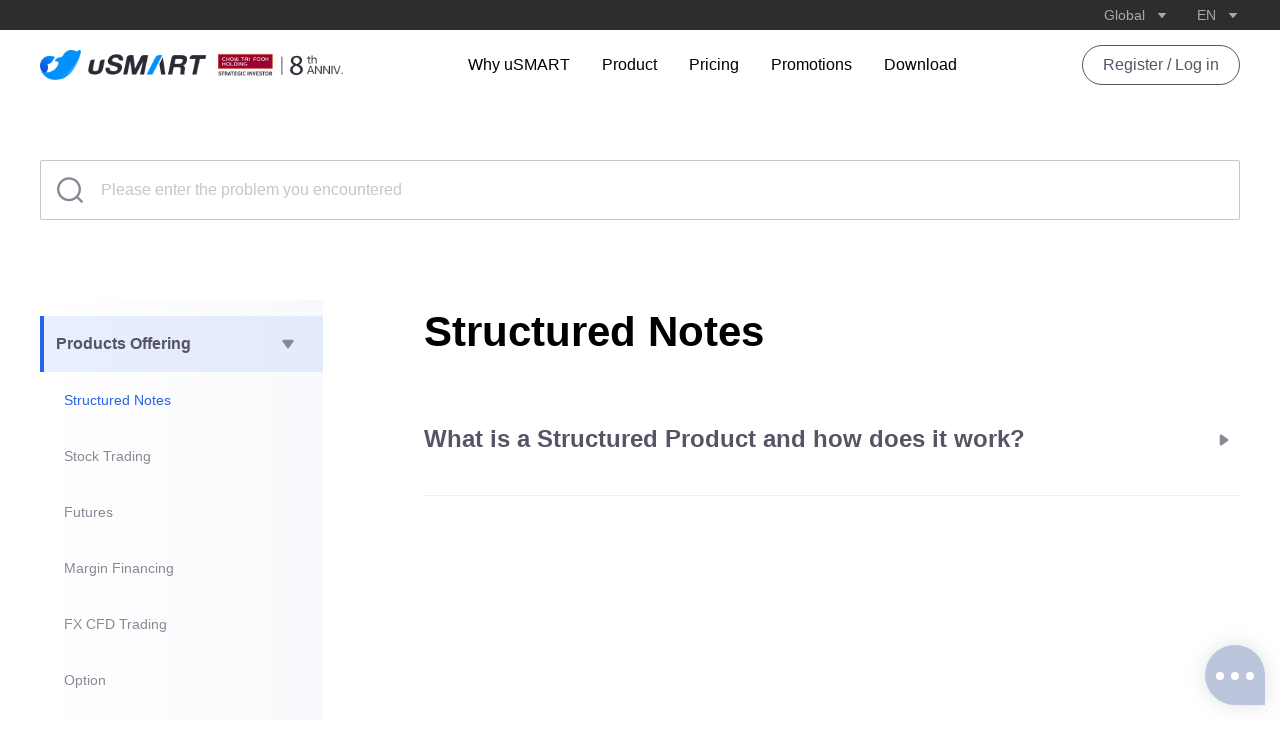

--- FILE ---
content_type: text/html; charset=utf-8
request_url: https://global.usmartsecurities.com/faq?id=46
body_size: 5318
content:
<!doctype html>
<html data-n-head-ssr>
  <head >
    <meta data-n-head="ssr" charset="utf-8"><meta data-n-head="ssr" http-equiv="X-UA-Compatible" content="IE=edge"><meta data-n-head="ssr" name="x5-orientation" content="portrait"><meta data-n-head="ssr" name="viewport" content="width=device-width,initial-scale=1, maximum-scale=1, minimum-scale=1, user-scalable=no, viewport-fit=cover"><meta data-n-head="ssr" name="format-detection" content="telephone=no,email=no,address=no"><meta data-n-head="ssr" name="facebook-domain-verification" content="2tpxl45dh6zp81jj8fauqfzjlhjsou"><meta data-n-head="ssr" data-hid="description" name="description" content="FAQ - Learn how to invest in stocks and options with usmart. Get help opening your account, understanding fees, and schedules, depositing and withdrawing funds, and learning about trading terms."><meta data-n-head="ssr" data-hid="keywords" name="keywords" content="usmart FAQ, usmart trading, usmart stock, usmart commission, usmart fees,trade U.S stocks,online trading platform"><title>FAQ | uSMART, smart investing made easy!</title><link data-n-head="ssr" rel="icon" type="image/x-icon" href="/favicon.ico"><script data-n-head="ssr">(function(w,d,s,l,i){w[l]=w[l]||[];w[l].push({'gtm.start':new Date().getTime(),event:'gtm.js'});var f=d.getElementsByTagName(s)[0],j=d.createElement(s),dl=l!='dataLayer'?'&l='+l:'';j.async=true;j.src='https://www.googletagmanager.com/gtm.js?id='+i+dl;f.parentNode.insertBefore(j,f);})(window,document,'script','dataLayer','GTM-NX9NCT5');</script><script data-n-head="ssr" async src="https://www.googletagmanager.com/gtag/js?id=G-Z9VKRV5NBY"></script><script data-n-head="ssr">window.dataLayer = window.dataLayer || [];function gtag(){dataLayer.push(arguments);} gtag('js', new Date());gtag('config', 'G-Z9VKRV5NBY');</script><noscript data-n-head="ssr"><iframe src="https://www.googletagmanager.com/ns.html?id=GTM-NX9NCT5" height="0" width="0" style="display:none;visibility:hidden"></iframe></noscript><link rel="preload" href="/_nuxt/8fc64ce.js" as="script"><link rel="preload" href="/_nuxt/3c4ac60.js" as="script"><link rel="preload" href="/_nuxt/css/9ac7414.css" as="style"><link rel="preload" href="/_nuxt/73fbdc3.js" as="script"><link rel="preload" href="/_nuxt/css/d491936.css" as="style"><link rel="preload" href="/_nuxt/4402a00.js" as="script"><link rel="stylesheet" href="/_nuxt/css/9ac7414.css"><link rel="stylesheet" href="/_nuxt/css/d491936.css">
  </head>
  <body class="yx-root-pc yx-lang-en" data-n-head="%7B%22class%22:%7B%22ssr%22:%5B%22yx-root-pc%22,%22yx-lang-en%22%5D%7D%7D">
    <div data-server-rendered="true" id="__nuxt"><!----><div id="__layout"><div class="layout" data-v-76e8967b><div class="fix-top" data-v-76e8967b><div class="yx-header" data-v-14296e8a data-v-76e8967b><div class="black" data-v-14296e8a><div class="right" data-v-14296e8a><span data-v-14296e8a><div role="tooltip" id="el-popover-1251" aria-hidden="true" class="el-popover el-popper header-pop__black" style="width:undefinedpx;display:none;"><!----><p class="pop-item active" data-v-14296e8a><img src="/_nuxt/img/official-global.2c2ffae.png" data-v-14296e8a>Global</p><a href="https://www.usmart.sg" target="_blank" class="pop-item" data-v-14296e8a><img src="/_nuxt/img/official-sg.a0576a6.png" data-v-14296e8a>Singapore</a><a href="https://www.usmart66.com/en" target="_blank" class="pop-item" data-v-14296e8a><img src="/_nuxt/img/official-hk.d35d579.png" data-v-14296e8a>Hongkong</a><a href="https://www.usmartgroup.com/" target="_blank" class="pop-item" data-v-14296e8a><img src="/_nuxt/img/official-group.1297459.png" data-v-14296e8a>Group</a></div><span class="el-popover__reference-wrapper"><a href="javascript:" class="black-switch" data-v-14296e8a>Global<span class="el-icon-caret-bottom" data-v-14296e8a></span></a></span></span><span data-v-14296e8a><div role="tooltip" id="el-popover-1967" aria-hidden="true" class="el-popover el-popper header-pop__black" style="width:undefinedpx;display:none;"><!----><ul data-v-14296e8a><li data-v-14296e8a><a href="/zh-hk/faq?id=46" class="pop-item" data-v-14296e8a>繁體中文</a></li><li data-v-14296e8a><a href="/faq?id=46" aria-current="page" class="pop-item nuxt-link-exact-active nuxt-link-active" data-v-14296e8a>English(US)</a></li></ul></div><span class="el-popover__reference-wrapper"><a href="javascript:" class="black-switch" data-v-14296e8a>EN<span class="el-icon-caret-bottom" data-v-14296e8a></span></a></span></span></div></div><div class="container" data-v-14296e8a><div class="left" data-v-14296e8a><a href="/" class="nuxt-link-active" data-v-14296e8a><img src="/_nuxt/img/logo-slogan-anniversary-3.26160c6.png" data-v-14296e8a></a></div><div class="center" data-v-14296e8a><a href="/" class="nuxt-link-active" data-v-14296e8a>Why uSMART</a><span class="pop-navs" data-v-89db18a0 data-v-14296e8a><div role="tooltip" id="el-popover-8788" aria-hidden="true" class="el-popover el-popper header-pop__nav" style="width:undefinedpx;display:none;"><!----><ul data-v-89db18a0><li data-v-89db18a0><a href="/product#smart-plan" data-v-89db18a0>Smart Plan</a></li><li data-v-89db18a0><a href="/product#smart-order" data-v-89db18a0>Smart Order</a></li><li data-v-89db18a0><a href="/product#fractional" data-v-89db18a0>Fractional Shares</a></li><li data-v-89db18a0><a href="/product#market-data" data-v-89db18a0>Market Data</a></li><li data-v-89db18a0><a href="/product#strategies" data-v-89db18a0>Smart Investment</a></li><li data-v-89db18a0><a href="/product#community" data-v-89db18a0>Learning &amp; Community</a></li></ul></div><span class="el-popover__reference-wrapper"><a href="/product" data-v-89db18a0>Product</a></span></span><span class="pop-navs" data-v-89db18a0 data-v-14296e8a><div role="tooltip" id="el-popover-3161" aria-hidden="true" class="el-popover el-popper header-pop__nav" style="width:undefinedpx;display:none;"><!----><ul data-v-89db18a0><li data-v-89db18a0><a href="https://hk.usmartglobal.com/zh-hk/charges" data-v-89db18a0>uSMART HK Pricing</a></li><li data-v-89db18a0><a href="https://sg.usmartglobal.com/cn/pricing" data-v-89db18a0>uSMART SG Pricing</a></li></ul></div><span class="el-popover__reference-wrapper"><a href="javascript:" data-v-89db18a0>Pricing</a></span></span><span class="pop-navs" data-v-89db18a0 data-v-14296e8a><div role="tooltip" id="el-popover-517" aria-hidden="true" class="el-popover el-popper header-pop__nav" style="width:undefinedpx;display:none;"><!----><ul data-v-89db18a0><li data-v-89db18a0><a href="https://hk.usmartglobal.com/zh-hk/promotion-and-activities" data-v-89db18a0>uSMART HK Promotions</a></li><li data-v-89db18a0><a href="https://sg.usmartglobal.com/cn/promotions" data-v-89db18a0>uSMART SG Promotions</a></li></ul></div><span class="el-popover__reference-wrapper"><a href="javascript:" data-v-89db18a0>Promotions</a></span></span><span class="pop-navs" data-v-89db18a0 data-v-14296e8a><div role="tooltip" id="el-popover-2410" aria-hidden="true" class="el-popover el-popper header-pop__nav" style="width:undefinedpx;display:none;"><!----><ul data-v-89db18a0><li data-v-89db18a0><a href="/download" data-v-89db18a0>uSMART APP</a></li><li data-v-89db18a0><a href="/download-futures" data-v-89db18a0>Futures APP</a></li></ul></div><span class="el-popover__reference-wrapper"><a href="/download" data-v-89db18a0>Download</a></span></span></div><div class="right" data-v-14296e8a><a href="/sign-up" data-v-14296e8a><button class="yx-button is-plain is-round" data-v-55a7fdd0 data-v-14296e8a>Register / Log in</button></a></div></div></div></div><div class="container" data-v-76e8967b><div class="app" data-v-befe787c data-v-76e8967b><div class="container" data-v-befe787c><div aria-haspopup="listbox" role="combobox" aria-owns="el-autocomplete-5242" class="el-autocomplete yx-question-search" data-v-7dfdd842 data-v-40a193fa data-v-befe787c><div class="el-input el-input--prefix" data-v-7dfdd842><!----><input type="text" autocomplete="off" valueKey="title" placeholder="Please enter the problem you encountered" fetchSuggestions="function () { [native code] }" triggerOnFocus="true" debounce="300" placement="bottom-start" popperAppendToBody="true" class="el-input__inner"><span class="el-input__prefix"><img src="/_nuxt/img/icon-search-gray.43fb0be.png" class="icon-search" data-v-40a193fa><!----></span><!----><!----><!----></div><div role="region" class="el-autocomplete-suggestion el-popper" style="width:;display:none;" data-v-7dfdd842><div class="el-scrollbar"><div class="el-autocomplete-suggestion__wrap el-scrollbar__wrap el-scrollbar__wrap--hidden-default"><ul class="el-scrollbar__view el-autocomplete-suggestion__list"></ul></div><div class="el-scrollbar__bar is-horizontal"><div class="el-scrollbar__thumb" style="width:0;transform:translateX(0%);ms-transform:translateX(0%);webkit-transform:translateX(0%);"></div></div><div class="el-scrollbar__bar is-vertical"><div class="el-scrollbar__thumb" style="height:0;transform:translateY(0%);ms-transform:translateY(0%);webkit-transform:translateY(0%);"></div></div></div></div></div><div class="content" data-v-befe787c><div class="left" data-v-befe787c><div role="tablist" aria-multiselectable="true" class="el-collapse left-collapse" data-v-befe787c></div></div><div class="right" data-v-befe787c><div class="right-container" data-v-befe787c><p class="level-title" data-v-befe787c></p><div role="tablist" aria-multiselectable="true" class="el-collapse" data-v-befe787c></div></div></div></div></div></div></div><footer class="yx-footer" data-v-cd0d1684 data-v-76e8967b><div class="yx-container" data-v-cd0d1684><div class="entry" data-v-cd0d1684><div class="entry-column" data-v-cd0d1684><p class="title" data-v-cd0d1684><a href="/about" data-v-cd0d1684>About Us</a></p><p class="item" data-v-cd0d1684><a href="/about#licenses" data-v-cd0d1684>Licenses</a></p><p class="item" data-v-cd0d1684><a href="/help-key/mianzeshengming" data-v-cd0d1684>Disclaimer</a></p></div><div class="entry-column" data-v-cd0d1684><p class="title" data-v-cd0d1684><a href="/help-center" data-v-cd0d1684>Help Center</a></p><p class="item" data-v-cd0d1684><a href="https://hk.usmartglobal.com/zh-hk/help-centre/faq" data-v-cd0d1684>uSMART HK Help Center</a></p><p class="item" data-v-cd0d1684><a href="https://sg.usmartglobal.com/cn/help-center" data-v-cd0d1684>uSMART SG Help Center</a></p></div><div class="entry-column" data-v-cd0d1684><p class="title" data-v-cd0d1684>Contact Method (HK)</p><div class="column-sec" data-v-cd0d1684><p data-v-cd0d1684>Customer Service: +852 3018 4526</p></div><div class="column-sec" data-v-cd0d1684><p data-v-cd0d1684>Trade Day: 24 Hours</p></div><div class="column-sec" data-v-cd0d1684><p data-v-cd0d1684>Non-Trade Day: 9:00-18:00</p></div><div class="column-sec" data-v-cd0d1684><p data-v-cd0d1684>Email Address: cs@usmart.hk</p></div><div class="column-sec" data-v-cd0d1684><p data-v-cd0d1684>WhatsApp: +852 5989 2641</p></div><div class="column-sec" data-v-cd0d1684><p data-v-cd0d1684>Headquarters (HK)</p><p data-v-cd0d1684>Room 2405-06, 24/F, 308 Central Des Voeux, Sheung Wan, Hong Kong</p></div><div class="other-branches" data-v-cd0d1684><a href="https://hk.usmartglobal.com/zh-hk/about-us/contact-us" data-v-cd0d1684>Other Branches</a></div></div><div class="entry-column" data-v-cd0d1684><p class="title" data-v-cd0d1684>Contact Method (SG)</p><div class="column-sec" data-v-cd0d1684><p data-v-cd0d1684>Customer Service: +65 63030663, +65 31351599</p></div><div class="column-sec" data-v-cd0d1684><p data-v-cd0d1684>Trade Day: 24 Hours</p></div><div class="column-sec" data-v-cd0d1684><p data-v-cd0d1684>Non-Trade Day: 9:00-18:00</p></div><div class="column-sec" data-v-cd0d1684><p data-v-cd0d1684>Email Address: support@usmart.sg</p></div><div class="column-sec" data-v-cd0d1684><p data-v-cd0d1684>Business cooperation: bd@usmart.sg</p></div><div class="column-sec" data-v-cd0d1684><p data-v-cd0d1684>Singapore office</p><p data-v-cd0d1684>3 Phillip Street #12-04 Royal Group Building Singapore 048693</p></div><div class="other-branches" data-v-cd0d1684><a href="https://www.usmart.sg/about" data-v-cd0d1684>Other Branches</a></div></div></div><div class="info" data-v-cd0d1684><div class="info-title" data-v-cd0d1684>Licensed Entities</div><div class="info-item" data-v-cd0d1684><div class="info-item" data-v-cd0d1684><p data-v-cd0d1684>uSmart Securities Limited</p><p data-v-cd0d1684>Licenced by The Securities and Futures Commission (SFC) of Hong Kong for Type 1 (Licence for Dealing in Securities), Type 2 (Licence for Dealing in Futures Contracts), Type 4 (Licence for Advising on Securities), Type 5 (Licence for Advising on Futures Contracts), Type 6 (Licence for Advising on Corporate Finance) &amp; Type 9 (Licence for Asset Management) regulated activities.</p></div><div class="info-item" data-v-cd0d1684><p data-v-cd0d1684>USMART SECURITIES (SINGAPORE) PTE. LTD.</p><p data-v-cd0d1684>Licenced under the Securities and Futures Act (Cap.289) by the Monetary Authority of Singapore (MAS).</p></div><div class="info-copyright" data-v-cd0d1684><p data-v-cd0d1684>Copyright @uSMART Group</p></div></div></div></div></footer></div></div></div><script>window.__NUXT__=(function(a,b,c){return {layout:"default",data:[{}],fetch:{},error:a,state:{uuid:b,token:b,ua:"Mozilla\u002F5.0 (Macintosh; Intel Mac OS X 10_15_7) AppleWebKit\u002F537.36 (KHTML, like Gecko) Chrome\u002F131.0.0.0 Safari\u002F537.36; ClaudeBot\u002F1.0; +claudebot@anthropic.com)",newsTabs:[{tab_id:4,tabname:"Market Insights"},{tab_id:c,tabname:"User Guide"},{tab_id:6,tabname:"Lessons"}],helpCenterTabs:[{id:17,name:"Products Offering",icon:"https:\u002F\u002Fjy-common-sg-prd-singapore-1257884527.cos.ap-singapore.myqcloud.com\u002Fadmin\u002Fmarket\u002F2022-04-01\u002F83cd3f9d-0340-41e8-8229-bdbe52c7a422\u002F951c25ac-c487-49f7-8829-85ba5d8b5d38.png",list:[{id:10646,title:"Products offered by uSMART Singapore",key:"trade222"},{id:11100,title:"FX CFD Frequently Asked Questions ",key:"fxcfd00"},{id:10976,title:"How to open Future account",key:"Futuresetup"},{id:11349,title:"Stock CFDs  Frequently Asked Questions",key:"stockcfd00"}]},{id:c,name:"Account",icon:"https:\u002F\u002Fjy-common-sg-prd-singapore-1257884527.cos.ap-singapore.myqcloud.com\u002Fadmin\u002Fmarket\u002F2022-04-01\u002F2bc5e7e4-1682-4233-94ea-602c67b3249e\u002Fdc884e69-cb94-4eb1-ade6-8fc4e8f5c73d.png",list:[{id:10591,title:"How to convert cash account to margin account",key:"marginacct"},{id:10593,title:"How to reset my login password",key:"passwordreset"},{id:10577,title:"How to open an individual account",key:"acctset"},{id:11105,title:"How to open CFD account on uSMART app？",key:"fxcfd04"}]},{id:274,name:"Smart Investment Tools",icon:"https:\u002F\u002Fjy-common-sg-prd-singapore-1257884527.cos.ap-singapore.myqcloud.com\u002Fadmin\u002Fmarket\u002F2023-01-04\u002F06585564-c8cd-40e7-a880-3e95f9198cf6\u002F4768a7f2-c52a-4399-a191-924542af5f1f.png",list:[{id:11059,title:"What is “Grid Trading”?",key:"wanggedingdan"},{id:11023,title:"What is the Add-on Order?",key:"addonorder"},{id:11459,title:"Daily Yield Options",key:"DailyYieldOptionhelp"},{id:10953,title:"Frequently Asked Questions about  SMART Plan",key:"faqsmart"}]},{id:371,name:"Funding & Transfer",icon:"https:\u002F\u002Fjy-common-sg-prd-singapore-1257884527.cos.ap-singapore.myqcloud.com\u002Fadmin\u002Fmarket\u002F2022-04-01\u002F320b52cd-6c80-406e-bdfb-b130342bf930\u002Ff2bdfbf5-b502-4522-813c-8a9c4ae03ea7.png",list:[{id:10611,title:"How to withdraw funds",key:"withdrawal"},{id:10613,title:"How to perform fund conversion?",key:"conversion"},{id:10606,title:"ADR fees (American Depository Receipts)",key:"zz003"},{id:10694,title:"Inwards Share Transfer",key:"stock02"}]},{id:62,name:"Promotions",icon:"https:\u002F\u002Fjy-common-sg-prd-singapore-1257884527.cos.ap-singapore.myqcloud.com\u002Fadmin\u002Fmarket\u002F2022-02-22\u002Ff6d0ef1a-075a-49b9-96d2-c5b727d072d4\u002Fc334e0ab-10bc-4550-9de5-1119353fc8a7.png",list:[{id:11286,title:"Trade US Stocks and ETFs at only $0.88\u002Forder",key:"AdjustmentofUSStockFees"},{id:11518,title:"HK stock LV1 Quote  ",key:"HKStockQuote"},{id:11523,title:"Earn 8.88% p.a. (per annum) interest on Maybank Money Market Fund Class A (Acc) SGD for 30 days",key:"mmfPromotionQ12026"},{id:11052,title:"Enjoy uSMART Trading",key:"EnjoyuSMARTTrading"}]}],HCode:"n7zwv7"},serverRendered:true,routePath:"\u002Ffaq",config:{_app:{basePath:"\u002F",assetsPath:"\u002F_nuxt\u002F",cdnURL:a}}}}(null,void 0,5));</script><script src="/_nuxt/8fc64ce.js" defer></script><script src="/_nuxt/3c4ac60.js" defer></script><script src="/_nuxt/73fbdc3.js" defer></script><script src="/_nuxt/4402a00.js" defer></script><script data-n-head="ssr" data-body="true">var a=document.createElement('a');a.setAttribute('href','javascript:;');a.setAttribute('id','easychat-floating-button');var img=document.createElement('img');img.src='https://chat-plugin.easychat.co/icon.svg';a.appendChild(img);var span=document.createElement('span');span.setAttribute('id', 'easychat-unread-badge');span.setAttribute('style','display: none');var d1=document.createElement('div');d1.setAttribute('id','easychat-close-btn');d1.setAttribute('class','easychat-close-btn-close');var d2=document.createElement('div');d2.setAttribute('id','easychat-chat-dialog');d2.setAttribute('class','easychat-chat-dialog-close');var ifrm=document.createElement('iframe');ifrm.setAttribute('id','easychat-chat-dialog-iframe');ifrm.setAttribute('src','https://client-chat.easychat.co/?appkey=eyJ0eXAiOiJKV1QiLCJhbGciOiJIUzI1NiJ9.eyJ0ZWFtTmFtZSI6InVTTUFSVCJ9.w6wYdPpVGeHf4XCquSBFBpN2FDSddIlHMVMjL9QrJ4Q&lang=zh-Hant');ifrm.style.width='100%';ifrm.style.height='100%';ifrm.style.frameborder='0';ifrm.style.scrolling='on';d2.appendChild(ifrm);document.body.appendChild(a);document.body.appendChild(span);document.body.appendChild(d1);document.body.appendChild(d2);</script><script data-n-head="ssr" data-body="true" src="https://chat-plugin.easychat.co/easychat.js"></script>
  </body>
</html>


--- FILE ---
content_type: text/css; charset=UTF-8
request_url: https://global.usmartsecurities.com/_nuxt/css/9ac7414.css
body_size: 38620
content:
.yx-button[data-v-55a7fdd0]{background:#2763e9;border:1px solid #2763e9;border-radius:4px;box-sizing:border-box;color:#fff;cursor:pointer;display:inline-block;font-size:16px;height:40px;line-height:1;outline:none;padding:9px 20px;text-align:center;transition:.1s;white-space:nowrap}.yx-button[data-v-55a7fdd0]:hover{background:#3e4cf5;border-color:#3e4cf5}.yx-button.is-round[data-v-55a7fdd0]{border-radius:20px}.yx-button.is-plain[data-v-55a7fdd0]{background:transparent;border-color:#555665;color:#555665}.yx-button.is-plain[data-v-55a7fdd0]:hover{border-color:#2763e9;color:#2763e9}.yx-button.is-dark-bg[data-v-55a7fdd0]{background:#4a66f9;border:1px solid #4a66f9}.yx-button.is-dark-bg[data-v-55a7fdd0]:hover{background:#5e78ff;border-color:#5e78ff}.yx-button.is-dark-bg.is-plain[data-v-55a7fdd0]{background:transparent;border-color:#f4f5f9;color:#f4f5f9}.yx-button.is-dark-bg.is-plain[data-v-55a7fdd0]:hover{border-color:#4a66f9;color:#4a66f9}.yx-button.is-block[data-v-55a7fdd0]{display:block;width:100%}.yx-button.is-large[data-v-55a7fdd0]{height:56px}.yx-button.is-large.is-round[data-v-55a7fdd0]{border-radius:28px}.yx-root-h5 .yx-button[data-v-55a7fdd0]{font-size:16px;height:36px;padding:8px 16px}.yx-root-h5 .yx-button.is-large[data-v-55a7fdd0]{font-size:18px;height:44px}.yx-root-h5 .yx-button.is-large.is-round[data-v-55a7fdd0]{border-radius:22px}.yx-root-h5 .yx-button.is-small[data-v-55a7fdd0]{font-size:14px;height:28px;padding:6px 12px}.yx-root-h5 .yx-button.is-small.is-round[data-v-55a7fdd0]{border-radius:14px}.layout-container[data-v-781fa9f6]{background:#f5f6ff;flex:1;padding-bottom:74px;text-align:center}.layout-container img[data-v-781fa9f6]{width:510px}.layout-container h1[data-v-781fa9f6]{color:#000;font-size:42px;font-weight:700;margin-top:4px}.layout-container p[data-v-781fa9f6]{color:#888996;font-size:16px;margin-top:4px}.layout-container .back[data-v-781fa9f6]{display:inline-block;margin-top:20px}.yx-root-h5 .layout-container[data-v-781fa9f6]{padding-top:32px}.yx-root-h5 .layout-container img[data-v-781fa9f6]{width:262px}.yx-root-h5 .layout-container h1[data-v-781fa9f6]{font-size:24px;margin-top:12px}.yx-root-h5 .layout-container .back[data-v-781fa9f6]{margin-top:12px}.nuxt-progress{background-color:#000;height:2px;left:0;opacity:1;position:fixed;right:0;top:0;transition:width .1s,opacity .4s;width:0;z-index:999999}.nuxt-progress.nuxt-progress-notransition{transition:none}.nuxt-progress-failed{background-color:red}@font-face{font-family:iconfont;src:url(/_nuxt/fonts/iconfont.0b59a1b.woff2) format("woff2"),url(/_nuxt/fonts/iconfont.b31dcba.woff) format("woff"),url(/_nuxt/fonts/iconfont.adc355f.ttf) format("truetype")}.iconfont{-webkit-font-smoothing:antialiased;-moz-osx-font-smoothing:grayscale;font-family:iconfont!important;font-size:16px;font-style:normal}.icon-tick:before{content:"\e610"}.icon-close:before{content:"\e6a6"}.icon-tips:before{content:"\e661"}.icon-search:before{content:"\e60a"}.icon-arrow:before{content:"\e600"}.icon-question:before{content:"\e602"}.el-popover__title,.el-popper[x-placement^=top]{margin-bottom:12px}.el-popover{background:#fff;border:1px solid #ebeef5;border-radius:4px;box-shadow:0 2px 12px 0 rgba(0,0,0,.1);color:#606266;font-size:14px;line-height:1.4;min-width:150px;padding:12px;position:absolute;text-align:justify;word-break:break-all;z-index:2000}.el-popover--plain{padding:18px 20px}.el-popover__title{color:#303133;font-size:16px;line-height:1}.el-popover:focus,.el-popover:focus:active,.el-popover__reference:focus:hover,.el-popover__reference:focus:not(.focusing){outline-width:0}@font-face{font-display:"auto";font-family:element-icons;font-style:normal;font-weight:400;src:url(/_nuxt/fonts/element-icons.313f7da.woff) format("woff"),url(/_nuxt/fonts/element-icons.4520188.ttf) format("truetype")}[class*=" el-icon-"],[class^=el-icon-]{speak:none;font-feature-settings:normal;-webkit-font-smoothing:antialiased;-moz-osx-font-smoothing:grayscale;display:inline-block;font-family:element-icons!important;font-style:normal;font-variant:normal;font-weight:400;line-height:1;text-transform:none;vertical-align:baseline}.el-icon-ice-cream-round:before{content:"\e6a0"}.el-icon-ice-cream-square:before{content:"\e6a3"}.el-icon-lollipop:before{content:"\e6a4"}.el-icon-potato-strips:before{content:"\e6a5"}.el-icon-milk-tea:before{content:"\e6a6"}.el-icon-ice-drink:before{content:"\e6a7"}.el-icon-ice-tea:before{content:"\e6a9"}.el-icon-coffee:before{content:"\e6aa"}.el-icon-orange:before{content:"\e6ab"}.el-icon-pear:before{content:"\e6ac"}.el-icon-apple:before{content:"\e6ad"}.el-icon-cherry:before{content:"\e6ae"}.el-icon-watermelon:before{content:"\e6af"}.el-icon-grape:before{content:"\e6b0"}.el-icon-refrigerator:before{content:"\e6b1"}.el-icon-goblet-square-full:before{content:"\e6b2"}.el-icon-goblet-square:before{content:"\e6b3"}.el-icon-goblet-full:before{content:"\e6b4"}.el-icon-goblet:before{content:"\e6b5"}.el-icon-cold-drink:before{content:"\e6b6"}.el-icon-coffee-cup:before{content:"\e6b8"}.el-icon-water-cup:before{content:"\e6b9"}.el-icon-hot-water:before{content:"\e6ba"}.el-icon-ice-cream:before{content:"\e6bb"}.el-icon-dessert:before{content:"\e6bc"}.el-icon-sugar:before{content:"\e6bd"}.el-icon-tableware:before{content:"\e6be"}.el-icon-burger:before{content:"\e6bf"}.el-icon-knife-fork:before{content:"\e6c1"}.el-icon-fork-spoon:before{content:"\e6c2"}.el-icon-chicken:before{content:"\e6c3"}.el-icon-food:before{content:"\e6c4"}.el-icon-dish-1:before{content:"\e6c5"}.el-icon-dish:before{content:"\e6c6"}.el-icon-moon-night:before{content:"\e6ee"}.el-icon-moon:before{content:"\e6f0"}.el-icon-cloudy-and-sunny:before{content:"\e6f1"}.el-icon-partly-cloudy:before{content:"\e6f2"}.el-icon-cloudy:before{content:"\e6f3"}.el-icon-sunny:before{content:"\e6f6"}.el-icon-sunset:before{content:"\e6f7"}.el-icon-sunrise-1:before{content:"\e6f8"}.el-icon-sunrise:before{content:"\e6f9"}.el-icon-heavy-rain:before{content:"\e6fa"}.el-icon-lightning:before{content:"\e6fb"}.el-icon-light-rain:before{content:"\e6fc"}.el-icon-wind-power:before{content:"\e6fd"}.el-icon-baseball:before{content:"\e712"}.el-icon-soccer:before{content:"\e713"}.el-icon-football:before{content:"\e715"}.el-icon-basketball:before{content:"\e716"}.el-icon-ship:before{content:"\e73f"}.el-icon-truck:before{content:"\e740"}.el-icon-bicycle:before{content:"\e741"}.el-icon-mobile-phone:before{content:"\e6d3"}.el-icon-service:before{content:"\e6d4"}.el-icon-key:before{content:"\e6e2"}.el-icon-unlock:before{content:"\e6e4"}.el-icon-lock:before{content:"\e6e5"}.el-icon-watch:before{content:"\e6fe"}.el-icon-watch-1:before{content:"\e6ff"}.el-icon-timer:before{content:"\e702"}.el-icon-alarm-clock:before{content:"\e703"}.el-icon-map-location:before{content:"\e704"}.el-icon-delete-location:before{content:"\e705"}.el-icon-add-location:before{content:"\e706"}.el-icon-location-information:before{content:"\e707"}.el-icon-location-outline:before{content:"\e708"}.el-icon-location:before{content:"\e79e"}.el-icon-place:before{content:"\e709"}.el-icon-discover:before{content:"\e70a"}.el-icon-first-aid-kit:before{content:"\e70b"}.el-icon-trophy-1:before{content:"\e70c"}.el-icon-trophy:before{content:"\e70d"}.el-icon-medal:before{content:"\e70e"}.el-icon-medal-1:before{content:"\e70f"}.el-icon-stopwatch:before{content:"\e710"}.el-icon-mic:before{content:"\e711"}.el-icon-copy-document:before{content:"\e718"}.el-icon-full-screen:before{content:"\e719"}.el-icon-switch-button:before{content:"\e71b"}.el-icon-aim:before{content:"\e71c"}.el-icon-crop:before{content:"\e71d"}.el-icon-odometer:before{content:"\e71e"}.el-icon-time:before{content:"\e71f"}.el-icon-bangzhu:before{content:"\e724"}.el-icon-close-notification:before{content:"\e726"}.el-icon-microphone:before{content:"\e727"}.el-icon-turn-off-microphone:before{content:"\e728"}.el-icon-position:before{content:"\e729"}.el-icon-postcard:before{content:"\e72a"}.el-icon-message:before{content:"\e72b"}.el-icon-chat-line-square:before{content:"\e72d"}.el-icon-chat-dot-square:before{content:"\e72e"}.el-icon-chat-dot-round:before{content:"\e72f"}.el-icon-chat-square:before{content:"\e730"}.el-icon-chat-line-round:before{content:"\e731"}.el-icon-chat-round:before{content:"\e732"}.el-icon-set-up:before{content:"\e733"}.el-icon-turn-off:before{content:"\e734"}.el-icon-open:before{content:"\e735"}.el-icon-connection:before{content:"\e736"}.el-icon-link:before{content:"\e737"}.el-icon-cpu:before{content:"\e738"}.el-icon-thumb:before{content:"\e739"}.el-icon-female:before{content:"\e73a"}.el-icon-male:before{content:"\e73b"}.el-icon-guide:before{content:"\e73c"}.el-icon-news:before{content:"\e73e"}.el-icon-price-tag:before{content:"\e744"}.el-icon-discount:before{content:"\e745"}.el-icon-wallet:before{content:"\e747"}.el-icon-coin:before{content:"\e748"}.el-icon-money:before{content:"\e749"}.el-icon-bank-card:before{content:"\e74a"}.el-icon-box:before{content:"\e74b"}.el-icon-present:before{content:"\e74c"}.el-icon-sell:before{content:"\e6d5"}.el-icon-sold-out:before{content:"\e6d6"}.el-icon-shopping-bag-2:before{content:"\e74d"}.el-icon-shopping-bag-1:before{content:"\e74e"}.el-icon-shopping-cart-2:before{content:"\e74f"}.el-icon-shopping-cart-1:before{content:"\e750"}.el-icon-shopping-cart-full:before{content:"\e751"}.el-icon-smoking:before{content:"\e752"}.el-icon-no-smoking:before{content:"\e753"}.el-icon-house:before{content:"\e754"}.el-icon-table-lamp:before{content:"\e755"}.el-icon-school:before{content:"\e756"}.el-icon-office-building:before{content:"\e757"}.el-icon-toilet-paper:before{content:"\e758"}.el-icon-notebook-2:before{content:"\e759"}.el-icon-notebook-1:before{content:"\e75a"}.el-icon-files:before{content:"\e75b"}.el-icon-collection:before{content:"\e75c"}.el-icon-receiving:before{content:"\e75d"}.el-icon-suitcase-1:before{content:"\e760"}.el-icon-suitcase:before{content:"\e761"}.el-icon-film:before{content:"\e763"}.el-icon-collection-tag:before{content:"\e765"}.el-icon-data-analysis:before{content:"\e766"}.el-icon-pie-chart:before{content:"\e767"}.el-icon-data-board:before{content:"\e768"}.el-icon-data-line:before{content:"\e76d"}.el-icon-reading:before{content:"\e769"}.el-icon-magic-stick:before{content:"\e76a"}.el-icon-coordinate:before{content:"\e76b"}.el-icon-mouse:before{content:"\e76c"}.el-icon-brush:before{content:"\e76e"}.el-icon-headset:before{content:"\e76f"}.el-icon-umbrella:before{content:"\e770"}.el-icon-scissors:before{content:"\e771"}.el-icon-mobile:before{content:"\e773"}.el-icon-attract:before{content:"\e774"}.el-icon-monitor:before{content:"\e775"}.el-icon-search:before{content:"\e778"}.el-icon-takeaway-box:before{content:"\e77a"}.el-icon-paperclip:before{content:"\e77d"}.el-icon-printer:before{content:"\e77e"}.el-icon-document-add:before{content:"\e782"}.el-icon-document:before{content:"\e785"}.el-icon-document-checked:before{content:"\e786"}.el-icon-document-copy:before{content:"\e787"}.el-icon-document-delete:before{content:"\e788"}.el-icon-document-remove:before{content:"\e789"}.el-icon-tickets:before{content:"\e78b"}.el-icon-folder-checked:before{content:"\e77f"}.el-icon-folder-delete:before{content:"\e780"}.el-icon-folder-remove:before{content:"\e781"}.el-icon-folder-add:before{content:"\e783"}.el-icon-folder-opened:before{content:"\e784"}.el-icon-folder:before{content:"\e78a"}.el-icon-edit-outline:before{content:"\e764"}.el-icon-edit:before{content:"\e78c"}.el-icon-date:before{content:"\e78e"}.el-icon-c-scale-to-original:before{content:"\e7c6"}.el-icon-view:before{content:"\e6ce"}.el-icon-loading:before{content:"\e6cf"}.el-icon-rank:before{content:"\e6d1"}.el-icon-sort-down:before{content:"\e7c4"}.el-icon-sort-up:before{content:"\e7c5"}.el-icon-sort:before{content:"\e6d2"}.el-icon-finished:before{content:"\e6cd"}.el-icon-refresh-left:before{content:"\e6c7"}.el-icon-refresh-right:before{content:"\e6c8"}.el-icon-refresh:before{content:"\e6d0"}.el-icon-video-play:before{content:"\e7c0"}.el-icon-video-pause:before{content:"\e7c1"}.el-icon-d-arrow-right:before{content:"\e6dc"}.el-icon-d-arrow-left:before{content:"\e6dd"}.el-icon-arrow-up:before{content:"\e6e1"}.el-icon-arrow-down:before{content:"\e6df"}.el-icon-arrow-right:before{content:"\e6e0"}.el-icon-arrow-left:before{content:"\e6de"}.el-icon-top-right:before{content:"\e6e7"}.el-icon-top-left:before{content:"\e6e8"}.el-icon-top:before{content:"\e6e6"}.el-icon-bottom:before{content:"\e6eb"}.el-icon-right:before{content:"\e6e9"}.el-icon-back:before{content:"\e6ea"}.el-icon-bottom-right:before{content:"\e6ec"}.el-icon-bottom-left:before{content:"\e6ed"}.el-icon-caret-top:before{content:"\e78f"}.el-icon-caret-bottom:before{content:"\e790"}.el-icon-caret-right:before{content:"\e791"}.el-icon-caret-left:before{content:"\e792"}.el-icon-d-caret:before{content:"\e79a"}.el-icon-share:before{content:"\e793"}.el-icon-menu:before{content:"\e798"}.el-icon-s-grid:before{content:"\e7a6"}.el-icon-s-check:before{content:"\e7a7"}.el-icon-s-data:before{content:"\e7a8"}.el-icon-s-opportunity:before{content:"\e7aa"}.el-icon-s-custom:before{content:"\e7ab"}.el-icon-s-claim:before{content:"\e7ad"}.el-icon-s-finance:before{content:"\e7ae"}.el-icon-s-comment:before{content:"\e7af"}.el-icon-s-flag:before{content:"\e7b0"}.el-icon-s-marketing:before{content:"\e7b1"}.el-icon-s-shop:before{content:"\e7b4"}.el-icon-s-open:before{content:"\e7b5"}.el-icon-s-management:before{content:"\e7b6"}.el-icon-s-ticket:before{content:"\e7b7"}.el-icon-s-release:before{content:"\e7b8"}.el-icon-s-home:before{content:"\e7b9"}.el-icon-s-promotion:before{content:"\e7ba"}.el-icon-s-operation:before{content:"\e7bb"}.el-icon-s-unfold:before{content:"\e7bc"}.el-icon-s-fold:before{content:"\e7a9"}.el-icon-s-platform:before{content:"\e7bd"}.el-icon-s-order:before{content:"\e7be"}.el-icon-s-cooperation:before{content:"\e7bf"}.el-icon-bell:before{content:"\e725"}.el-icon-message-solid:before{content:"\e799"}.el-icon-video-camera:before{content:"\e772"}.el-icon-video-camera-solid:before{content:"\e796"}.el-icon-camera:before{content:"\e779"}.el-icon-camera-solid:before{content:"\e79b"}.el-icon-download:before{content:"\e77c"}.el-icon-upload2:before{content:"\e77b"}.el-icon-upload:before{content:"\e7c3"}.el-icon-picture-outline-round:before{content:"\e75f"}.el-icon-picture-outline:before{content:"\e75e"}.el-icon-picture:before{content:"\e79f"}.el-icon-close:before{content:"\e6db"}.el-icon-check:before{content:"\e6da"}.el-icon-plus:before{content:"\e6d9"}.el-icon-minus:before{content:"\e6d8"}.el-icon-help:before{content:"\e73d"}.el-icon-s-help:before{content:"\e7b3"}.el-icon-circle-close:before{content:"\e78d"}.el-icon-circle-check:before{content:"\e720"}.el-icon-circle-plus-outline:before{content:"\e723"}.el-icon-remove-outline:before{content:"\e722"}.el-icon-zoom-out:before{content:"\e776"}.el-icon-zoom-in:before{content:"\e777"}.el-icon-error:before{content:"\e79d"}.el-icon-success:before{content:"\e79c"}.el-icon-circle-plus:before{content:"\e7a0"}.el-icon-remove:before{content:"\e7a2"}.el-icon-info:before{content:"\e7a1"}.el-icon-question:before{content:"\e7a4"}.el-icon-warning-outline:before{content:"\e6c9"}.el-icon-warning:before{content:"\e7a3"}.el-icon-goods:before{content:"\e7c2"}.el-icon-s-goods:before{content:"\e7b2"}.el-icon-star-off:before{content:"\e717"}.el-icon-star-on:before{content:"\e797"}.el-icon-more-outline:before{content:"\e6cc"}.el-icon-more:before{content:"\e794"}.el-icon-phone-outline:before{content:"\e6cb"}.el-icon-phone:before{content:"\e795"}.el-icon-user:before{content:"\e6e3"}.el-icon-user-solid:before{content:"\e7a5"}.el-icon-setting:before{content:"\e6ca"}.el-icon-s-tools:before{content:"\e7ac"}.el-icon-delete:before{content:"\e6d7"}.el-icon-delete-solid:before{content:"\e7c9"}.el-icon-eleme:before{content:"\e7c7"}.el-icon-platform-eleme:before{content:"\e7ca"}.el-icon-loading{animation:rotating 2s linear infinite}.el-icon--right{margin-left:5px}.el-icon--left{margin-right:5px}@keyframes rotating{0%{transform:rotate(0)}to{transform:rotate(1turn)}}.el-input__inner,.el-textarea__inner{background-color:#fff}.el-autocomplete{display:inline-block;position:relative}.el-autocomplete-suggestion{background-color:#fff;border:1px solid #e4e7ed;border-radius:4px;box-shadow:0 2px 12px 0 rgba(0,0,0,.1);box-sizing:border-box;margin:5px 0}.el-autocomplete-suggestion__wrap{box-sizing:border-box;max-height:280px;padding:10px 0}.el-autocomplete-suggestion__list{margin:0;padding:0}.el-autocomplete-suggestion li{color:#606266;cursor:pointer;font-size:14px;line-height:34px;list-style:none;margin:0;overflow:hidden;padding:0 20px;text-overflow:ellipsis;white-space:nowrap}.el-autocomplete-suggestion li.highlighted,.el-autocomplete-suggestion li:hover{background-color:#f5f7fa}.el-autocomplete-suggestion li.divider{border-top:1px solid #000;margin-top:6px}.el-autocomplete-suggestion li.divider:last-child{margin-bottom:-6px}.el-autocomplete-suggestion.is-loading li{color:#999;font-size:20px;height:100px;line-height:100px;text-align:center}.el-autocomplete-suggestion.is-loading li:after{content:"";display:inline-block;height:100%;vertical-align:middle}.el-autocomplete-suggestion.is-loading li:hover{background-color:#fff}.el-autocomplete-suggestion.is-loading .el-icon-loading{vertical-align:middle}.el-autocomplete[data-v-7dfdd842] .el-input__inner{border-color:#c4c5ce;border-radius:2px;color:#000;font-size:16px}.el-autocomplete[data-v-7dfdd842] .el-input__inner::-moz-placeholder{color:#c4c5ce}.el-autocomplete[data-v-7dfdd842] .el-input__inner::placeholder{color:#c4c5ce}.el-autocomplete[data-v-7dfdd842] .el-input__inner:focus{border-color:#2763e9}.el-autocomplete[data-v-7dfdd842] .el-input-group__prepend{background-color:#fff;border-color:#c4c5ce;border-radius:2px 0 0 2px}.el-autocomplete[data-v-7dfdd842] .el-input-group__prepend/deep/div.el-select .el-input__inner{color:#000;width:130px}.el-autocomplete[data-v-7dfdd842] .el-input-group__prepend/deep/div.el-select .el-input__inner:hover{color:#000}.el-autocomplete-suggestion[data-v-7dfdd842]{border:none;border-radius:2px}.el-autocomplete-suggestion.el-popper[x-placement^=bottom][data-v-7dfdd842]{margin-top:1px}.el-autocomplete-suggestion[data-v-7dfdd842] .el-autocomplete-suggestion__wrap{padding:16px 0 0}.el-autocomplete-suggestion[data-v-7dfdd842] .popper__arrow{display:none}.el-autocomplete-suggestion[data-v-7dfdd842] li{color:#000;font-size:16px;line-height:40px}.el-autocomplete-suggestion[data-v-7dfdd842] li:hover{background:#f5f6ff}.yx-question-search[data-v-40a193fa]{display:block}.yx-root-pc .yx-question-search[data-v-40a193fa] .el-input--prefix .el-input__inner{padding-left:60px}.yx-root-pc .yx-question-search[data-v-40a193fa] .el-input__prefix{align-items:center;display:flex;left:14px}.yx-root-pc .yx-question-search[data-v-40a193fa] .el-input__inner{height:60px;line-height:60px}.yx-root-pc .yx-question-search .icon-search[data-v-40a193fa]{width:32px}.yx-root-h5 .yx-question-search[data-v-40a193fa] .el-input__inner{border-radius:4px;font-size:14px}.yx-root-h5 .yx-question-search .icon-search[data-v-40a193fa]{margin-top:7px;width:20px}.pop-navs a[data-v-89db18a0]{color:#000;-webkit-text-decoration:none;text-decoration:none;transition:color .3s}.pop-navs a.selected[data-v-89db18a0],.pop-navs a[data-v-89db18a0]:hover{color:#2763e9}.pop-navs a[data-v-89db18a0]:hover:after{width:40px}.pop-navs a+a[data-v-89db18a0],.pop-navs a+span[data-v-89db18a0]{margin-left:32px}.header-pop__nav{border-radius:8px;padding:12px 0}.header-pop__nav .link,.header-pop__nav a{color:#555665;display:block;font-size:16px;max-width:200px;overflow:hidden;padding:12px 24px;text-overflow:ellipsis;white-space:nowrap}.header-pop__nav .link:hover,.header-pop__nav a:hover{background:rgba(39,99,233,.1);-webkit-text-decoration:none;text-decoration:none}.yx-header[data-v-14296e8a]{background:#fff}.black[data-v-14296e8a]{background-color:#2d2d2d}.black .right[data-v-14296e8a]{height:30px;margin:0 auto;padding:0 12px;width:1200px}.black .right .divider[data-v-14296e8a]{background:#a8a8a8}.black .right .black-switch[data-v-14296e8a]{color:#a8a8a8}.container[data-v-14296e8a]{align-items:center;display:flex;height:70px;justify-content:space-between;margin:0 auto;padding:0 12px;width:1200px}.left img[data-v-14296e8a]{height:30px}.left .nuxt-link-active[data-v-14296e8a]{align-items:center;display:flex}.left .nuxt-link-active[data-v-14296e8a]:active,.left .nuxt-link-active[data-v-14296e8a]:hover{-webkit-text-decoration:none;text-decoration:none}.right[data-v-14296e8a]{align-items:center;display:flex;justify-content:flex-end}.right .icon-search[data-v-14296e8a]{cursor:pointer;height:32px;margin-right:36px;width:32px}.right .website-wrap[data-v-14296e8a]{align-items:center;display:flex;margin:0 30px}.right .other-website[data-v-14296e8a]{color:#000;font-size:16px;white-space:nowrap}.right .divider[data-v-14296e8a]{background:#000;height:16px;margin:0 12px;width:1px}.right .user[data-v-14296e8a]{align-items:center;display:flex}.right .user-img[data-v-14296e8a]{background-size:cover;border-radius:50%;height:40px;width:40px}.right .black-switch[data-v-14296e8a]{box-sizing:border-box;color:#000;display:inline-block;font-size:14px;margin-left:28px;padding:0;-webkit-text-decoration:none;text-decoration:none}.right .black-switch .el-icon-caret-bottom[data-v-14296e8a]{display:inline;margin-left:10px}.center.search[data-v-14296e8a]{width:690px}.center .pop-navs[data-v-14296e8a],.center a[data-v-14296e8a]{color:#000;display:inline-block;font-size:16px;line-height:40px;position:relative;-webkit-text-decoration:none;text-decoration:none;transition:color .3s}.center .pop-navs[data-v-14296e8a]:after,.center a[data-v-14296e8a]:after{background:#2763e9;bottom:-3px;content:"";height:3px;left:50%;position:absolute;transform:translateX(-50%);transition:width .3s;width:0}.center .pop-navs.selected[data-v-14296e8a],.center .pop-navs[data-v-14296e8a]:hover,.center a.selected[data-v-14296e8a],.center a[data-v-14296e8a]:hover{color:#2763e9}.center .pop-navs[data-v-14296e8a]:hover:after,.center a[data-v-14296e8a]:hover:after{width:40px}.center .pop-navs+a[data-v-14296e8a],.center .pop-navs+span[data-v-14296e8a],.center a+a[data-v-14296e8a],.center a+span[data-v-14296e8a]{margin-left:32px}.fadeup-enter-active[data-v-14296e8a],.fadeup-leave-active[data-v-14296e8a]{opacity:1;transform:translateY(0);transition:all .3s}.fadeup-enter[data-v-14296e8a],.fadeup-leave-to[data-v-14296e8a]{opacity:0;transform:translateY(20px)}.yx-lang-zh-hk .left .tagline[data-v-14296e8a]{display:flex;font-size:14px}.yx-lang-zh-hk .left .tagline .bottom[data-v-14296e8a]{margin-left:4px}.header-pop__user{border-radius:8px;padding:0}.header-pop__user .pop{width:224px}.header-pop__user .pop .pop-body{padding:20px 20px 16px;text-align:center}.header-pop__user .pop .pop-body .img{background-size:cover;border-radius:50%;height:40px;margin:0 auto 6px;width:40px}.header-pop__user .pop .pop-body .nickname{font-size:20px;margin-bottom:2px;overflow:hidden;text-overflow:ellipsis;white-space:nowrap}.header-pop__user .pop .pop-button{border-top:1px solid #eaeaea;color:#2763e9;cursor:pointer;line-height:40px;text-align:center}.header-pop__black{border-radius:8px;padding:12px 0}.header-pop__black .pop-item{align-items:center;color:#555665;display:flex;font-size:16px;padding:12px 24px}.header-pop__black .pop-item img{margin-right:10px;width:23px}.header-pop__black .pop-item:hover{background:rgba(39,99,233,.1);-webkit-text-decoration:none;text-decoration:none}.header-pop__black .pop-item.active{color:#2763e9}.yx-footer[data-v-cd0d1684]{background:#191919;padding-bottom:120px}.entry[data-v-cd0d1684]{border-bottom:1px solid #5c5c5c;display:flex;justify-content:space-between;margin-bottom:38px;padding:124px 0 37px}.entry-column[data-v-cd0d1684]{position:relative}.entry .title[data-v-cd0d1684]{color:#fff;font-size:16px;margin:20px 0}.entry .title[data-v-cd0d1684]:first-child{left:0;margin:0;position:absolute;top:-40px;width:-moz-max-content;width:max-content}.entry .title a[data-v-cd0d1684]{color:#fff}.entry .item+.item[data-v-cd0d1684]{margin-top:16px}.entry .item a[data-v-cd0d1684]{color:#bababa;font-size:15px}.entry .column-sec[data-v-cd0d1684]{color:#bcbcbc;font-size:15px;padding-left:3px;width:430px}.entry .column-sec p+p[data-v-cd0d1684]{margin-top:10px}.entry .column-sec+.column-sec[data-v-cd0d1684]{margin-top:15px}.entry .other-branches[data-v-cd0d1684]{padding-top:25px}.entry .other-branches a[data-v-cd0d1684]{color:#fff;font-size:16px}.entry .column-third[data-v-cd0d1684]{margin-top:18px}.entry .column-third a+a[data-v-cd0d1684]{margin-left:12px}.entry .column-third img[data-v-cd0d1684]{width:42px}.info[data-v-cd0d1684]{color:#a6a6a6;font-size:16px;margin-bottom:32px}.info-title[data-v-cd0d1684]{font-size:18px}.info-item[data-v-cd0d1684]{margin-top:24px}.info-copyright[data-v-cd0d1684]{margin-top:32px}.fix-top[data-v-76e8967b]{height:80px;left:0;position:fixed;right:0;top:0;z-index:10}.layout[data-v-76e8967b]{box-sizing:border-box;display:flex;flex-direction:column;min-height:100vh;padding-top:100px}.container[data-v-76e8967b]{display:flex;flex:1;flex-direction:column;min-width:1200px;position:relative}.yx-sign-frame[data-v-55cd3960]{display:flex;height:100vh;min-height:780px}.yx-sign-frame .left[data-v-55cd3960]{background:url(/_nuxt/img/login-banner.0f5cef8.png) 0 no-repeat;background-size:cover;min-width:20%;overflow:hidden;position:relative;width:37.5%}.yx-sign-frame .left img[data-v-55cd3960]{left:60px;position:absolute;top:60px;width:140px}.yx-sign-frame .right[data-v-55cd3960]{align-items:center;display:flex;flex:1;padding:40px 130px}.yx-sign-frame .right-container[data-v-55cd3960]{min-height:640px;width:100%}.el-loading-parent--relative{position:relative!important}.el-loading-parent--hidden{overflow:hidden!important}.el-loading-mask{background-color:hsla(0,0%,100%,.9);bottom:0;left:0;margin:0;position:absolute;right:0;top:0;transition:opacity .3s;z-index:2000}.el-loading-mask.is-fullscreen{position:fixed}.el-loading-mask.is-fullscreen .el-loading-spinner{margin-top:-25px}.el-loading-mask.is-fullscreen .el-loading-spinner .circular{height:50px;width:50px}.el-loading-spinner{margin-top:-21px;position:absolute;text-align:center;top:50%;width:100%}.el-loading-spinner .el-loading-text{color:#409eff;font-size:14px;margin:3px 0}.el-loading-spinner .circular{animation:loading-rotate 2s linear infinite;height:42px;width:42px}.el-loading-spinner .path{stroke-dasharray:90,150;stroke-dashoffset:0;stroke-width:2;stroke:#409eff;stroke-linecap:round;animation:loading-dash 1.5s ease-in-out infinite}.el-loading-spinner i{color:#409eff}.el-loading-fade-enter,.el-loading-fade-leave-active{opacity:0}@keyframes loading-rotate{to{transform:rotate(1turn)}}@keyframes loading-dash{0%{stroke-dasharray:1,200;stroke-dashoffset:0}50%{stroke-dasharray:90,150;stroke-dashoffset:-40px}to{stroke-dasharray:90,150;stroke-dashoffset:-120px}}.el-message{align-items:center;background-color:#edf2fc;border:1px solid #ebeef5;border-radius:4px;box-sizing:border-box;display:flex;left:50%;min-width:380px;overflow:hidden;padding:15px 15px 15px 20px;position:fixed;top:20px;transform:translateX(-50%);transition:opacity .3s,transform .4s,top .4s}.el-message.is-center{justify-content:center}.el-message.is-closable .el-message__content{padding-right:16px}.el-message p{margin:0}.el-message--info .el-message__content{color:#909399}.el-message--success{background-color:#f0f9eb;border-color:#e1f3d8}.el-message--success .el-message__content{color:#67c23a}.el-message--warning{background-color:#fdf6ec;border-color:#faecd8}.el-message--warning .el-message__content{color:#e6a23c}.el-message--error{background-color:#fef0f0;border-color:#fde2e2}.el-message--error .el-message__content{color:#f56c6c}.el-message__icon{margin-right:10px}.el-message__content{font-size:14px;line-height:1;padding:0}.el-message__content:focus{outline-width:0}.el-message__closeBtn{color:#c0c4cc;cursor:pointer;font-size:16px;position:absolute;right:15px;top:50%;transform:translateY(-50%)}.el-message__closeBtn:focus{outline-width:0}.el-message__closeBtn:hover{color:#909399}.el-message .el-icon-success{color:#67c23a}.el-message .el-icon-error{color:#f56c6c}.el-message .el-icon-info{color:#909399}.el-message .el-icon-warning{color:#e6a23c}.el-message-fade-enter,.el-message-fade-leave-active{opacity:0;transform:translate(-50%,-100%)}.el-message-box,.el-popup-parent--hidden{overflow:hidden}.el-button-group>.el-button:first-child:last-child,.el-input__inner{border-radius:4px}.el-input__inner{font-size:inherit}.el-message-box{backface-visibility:hidden;background-color:#fff;border:1px solid #ebeef5;border-radius:4px;box-shadow:0 2px 12px 0 rgba(0,0,0,.1);display:inline-block;font-size:18px;padding-bottom:10px;text-align:left;vertical-align:middle;width:420px}.el-message-box__wrapper{bottom:0;left:0;position:fixed;right:0;text-align:center;top:0}.el-message-box__wrapper:after{content:"";display:inline-block;height:100%;vertical-align:middle;width:0}.el-message-box__header{padding:15px 15px 10px;position:relative}.el-message-box__title{color:#303133;font-size:18px;line-height:1;margin-bottom:0;padding-left:0}.el-message-box__headerbtn{background:0 0;border:none;cursor:pointer;font-size:16px;outline:0;padding:0;position:absolute;right:15px;top:15px}.el-message-box__headerbtn .el-message-box__close{color:#909399}.el-message-box__headerbtn:focus .el-message-box__close,.el-message-box__headerbtn:hover .el-message-box__close{color:#409eff}.el-message-box__content{color:#606266;font-size:14px;padding:10px 15px}.el-message-box__container{position:relative}.el-message-box__input{padding-top:15px}.el-message-box__input input.invalid,.el-message-box__input input.invalid:focus{border-color:#f56c6c}.el-message-box__status{font-size:24px!important;position:absolute;top:50%;transform:translateY(-50%)}.el-message-box__status:before{padding-left:1px}.el-message-box__status+.el-message-box__message{padding-left:36px;padding-right:12px}.el-message-box__status.el-icon-success{color:#67c23a}.el-message-box__status.el-icon-info{color:#909399}.el-message-box__status.el-icon-warning{color:#e6a23c}.el-message-box__status.el-icon-error{color:#f56c6c}.el-message-box__message{margin:0}.el-message-box__message p{line-height:24px;margin:0}.el-message-box__errormsg{color:#f56c6c;font-size:12px;margin-top:2px;min-height:18px}.el-message-box__btns{padding:5px 15px 0;text-align:right}.el-message-box__btns button:nth-child(2){margin-left:10px}.el-message-box__btns-reverse{flex-direction:row-reverse}.el-message-box--center{padding-bottom:30px}.el-message-box--center .el-message-box__header{padding-top:30px}.el-message-box--center .el-message-box__title{align-items:center;display:flex;justify-content:center;position:relative}.el-message-box--center .el-message-box__status{padding-right:5px;position:relative;text-align:center;top:auto;transform:translateY(-1px)}.el-message-box--center .el-message-box__message{margin-left:0}.el-message-box--center .el-message-box__btns,.el-message-box--center .el-message-box__content{text-align:center}.el-message-box--center .el-message-box__content{padding-left:27px;padding-right:27px}.msgbox-fade-enter-active{animation:msgbox-fade-in .3s}.msgbox-fade-leave-active{animation:msgbox-fade-out .3s}@keyframes msgbox-fade-in{0%{opacity:0;transform:translate3d(0,-20px,0)}to{opacity:1;transform:translateZ(0)}}@keyframes msgbox-fade-out{0%{opacity:1;transform:translateZ(0)}to{opacity:0;transform:translate3d(0,-20px,0)}}.app[data-v-276e028d]{background:url(/_nuxt/img/bg.8e96081.png) no-repeat top;background-size:1920px}@media (min-width:1920px){.app[data-v-276e028d]{background-size:100%}.yx-container[data-v-276e028d]{height:51vw}}.yx-container[data-v-276e028d]{height:989px;position:relative}.yx-container .phone-1[data-v-276e028d],.yx-container .phone-2[data-v-276e028d]{background-repeat:no-repeat;background-size:100%;position:absolute;right:0;width:672px;z-index:-1}.yx-container .phone-1[data-v-276e028d]{background-image:url(/_nuxt/img/phone-1-en.dd37832.png);background-position:top;height:557px;top:0}.yx-container .phone-2[data-v-276e028d]{background-image:url(/_nuxt/img/phone-2-en.8082dca.png);background-position:bottom;bottom:0;height:700px}.content[data-v-276e028d]{color:#000;padding-top:275px;width:670px}.content h2[data-v-276e028d]{font-size:32px;font-weight:700;line-height:48px}.content h2.text-2[data-v-276e028d]{font-size:40px}.content-intro[data-v-276e028d]{font-size:20px;margin-top:20px}.platform[data-v-276e028d]{display:flex;margin-top:48px}.platform-item[data-v-276e028d]{align-items:center;background:#fff;border-radius:10px;cursor:pointer;display:flex;flex-direction:column;height:120px;justify-content:center;margin-right:20px;position:relative;text-align:center;width:123px}.platform-item .icon[data-v-276e028d]{width:32px}.platform-item .pwa[data-v-276e028d]{width:46px}.platform-item p[data-v-276e028d]{margin-top:20px}.platform-item .pop[data-v-276e028d]{left:50%;opacity:0;position:absolute;top:50%;transform:translate(-50%,-50%)}.platform-item .pop-qrcode[data-v-276e028d]{transition:opacity .5s;width:120px}.platform-item .pop-download[data-v-276e028d]{background:#fff;top:32%;width:40px}.platform-item:hover p[data-v-276e028d]{color:#404df8}.platform-item:hover .pop[data-v-276e028d]{opacity:1}.other[data-v-276e028d]{margin:10px 0 0 143px;position:relative;width:123px}.other a[data-v-276e028d]{color:#0085ff;display:flex;font-size:12px;justify-content:center;-webkit-text-decoration:underline;text-decoration:underline;white-space:nowrap}.other-pop[data-v-276e028d]{display:flex;justify-content:space-around;width:500px}.other-pop__qrcode[data-v-276e028d]{text-align:center}.other-pop__qrcode img[data-v-276e028d]{width:140px}.other-pop .qrcode-empty[data-v-276e028d]{align-items:center;display:flex;height:140px;justify-content:center;width:140px}.other .other-android-platform[data-v-276e028d]{color:#0085ff;cursor:pointer;display:flex;font-size:12px;justify-content:center;-webkit-text-decoration:underline;text-decoration:underline;white-space:nowrap}.other .other-platform[data-v-276e028d]{-moz-column-gap:1rem;column-gap:1rem;display:flex;flex-direction:row;left:-7rem;position:absolute;top:2rem}.other .other-platform .apk[data-v-276e028d],.other .other-platform .google[data-v-276e028d]{height:40px;width:160px}.yx-lang-cn .content h2[data-v-276e028d]{font-size:50px;line-height:1.2}.yx-lang-cn .content h2[data-v-276e028d]:first-child{font-size:40px;font-weight:400}.yx-lang-cn .yx-container .phone-1[data-v-276e028d]{background-image:url(/_nuxt/img/phone-1-cn.2dff4e1.png)}.yx-lang-cn .yx-container .phone-2[data-v-276e028d]{background-image:url(/_nuxt/img/phone-2-cn.f8e4407.png)}.yx-lang-zh-hk .content h2[data-v-276e028d]{font-size:50px;line-height:1.2}.yx-lang-zh-hk .content h2[data-v-276e028d]:first-child{font-size:40px;font-weight:400}.yx-lang-zh-hk .yx-container .phone-1[data-v-276e028d]{background-image:url(/_nuxt/img/phone-1-zh-hk.0dd7c4c.png)}.yx-lang-zh-hk .yx-container .phone-2[data-v-276e028d]{background-image:url(/_nuxt/img/phone-2-zh-hk.85b213a.png)}.pwa-item[data-v-276e028d]{align-items:center;display:flex;justify-content:flex-end;position:relative}.pwa-item p[data-v-276e028d]{margin-bottom:24px;margin-top:25px}.pwa-item .tips[data-v-276e028d]{bottom:-30px;font-size:10px;font-weight:400;left:-50px;line-height:14px;position:absolute;width:200px}.yx-lang-en .pwa-item p[data-v-276e028d]{margin-bottom:10px}.android-popover-content[data-v-276e028d],.ios-popover-content[data-v-276e028d],.popover-content[data-v-276e028d]{padding:35px 51px 15px}.android-popover-content .qr-group[data-v-276e028d],.ios-popover-content .qr-group[data-v-276e028d],.popover-content .qr-group[data-v-276e028d]{display:flex;flex-direction:row;justify-content:space-evenly}.android-popover-content .qr-group .qr[data-v-276e028d],.ios-popover-content .qr-group .qr[data-v-276e028d],.popover-content .qr-group .qr[data-v-276e028d]{cursor:pointer}.android-popover-content .qr-group .qr img[data-v-276e028d],.ios-popover-content .qr-group .qr img[data-v-276e028d],.popover-content .qr-group .qr img[data-v-276e028d]{height:150px;width:150px}.android-popover-content .qr-group .qr p[data-v-276e028d],.ios-popover-content .qr-group .qr p[data-v-276e028d],.popover-content .qr-group .qr p[data-v-276e028d]{font-size:14px;font-weight:700;text-align:center}.android-popover-content p.gold-support[data-v-276e028d],.ios-popover-content p.gold-support[data-v-276e028d],.popover-content p.gold-support[data-v-276e028d]{color:#565656;font-size:10px!important;font-weight:700;margin-top:.5rem}.android-popover-content .app-store[data-v-276e028d],.ios-popover-content .app-store[data-v-276e028d],.popover-content .app-store[data-v-276e028d]{display:flex;flex-grow:row;justify-content:center}.android-popover-content .app-store p[data-v-276e028d],.ios-popover-content .app-store p[data-v-276e028d],.popover-content .app-store p[data-v-276e028d]{background-color:#404df8;border-radius:15px;color:#fff;font-size:10px!important;font-weight:400!important;padding:4px 8px}.android-popover-content .tips[data-v-276e028d],.ios-popover-content .tips[data-v-276e028d],.popover-content .tips[data-v-276e028d]{font-size:12px;margin-top:1rem;max-width:415px;text-align:center}.download-btn[data-v-276e028d]{align-items:center;background:#fff;border:1px solid #000;border-radius:9px 9px 9px 9px;color:#000;display:flex;font-size:12px;font-weight:400;height:32px;justify-content:center;line-height:32px;margin-right:10px;margin-top:10px;padding:0 10px}.live-chat[data-v-276e028d]{color:#404df8;cursor:pointer;-webkit-text-decoration:underline;text-decoration:underline}.app[data-v-89e92932]{background:#f8f9fc;flex:1;padding:134px 0 60px}.yx-container[data-v-89e92932]{position:relative}.left[data-v-89e92932]{width:700px}.left h1[data-v-89e92932]{font-size:72px;font-weight:700}.left .des[data-v-89e92932]{color:#888996;font-size:18px;margin-top:32px}.download[data-v-89e92932]{margin-top:60px}.download-item[data-v-89e92932]{display:inline-block;margin:0 40px 60px 0}.download-item img[data-v-89e92932]{width:200px}.download-item.pc[data-v-89e92932]{position:relative}.download-item.pc span[data-v-89e92932]{color:#000;font-size:16px;font-weight:700;left:62px;position:absolute;top:50%;transform:translateY(-50%)}.qrcode[data-v-89e92932]{width:200px}.right[data-v-89e92932]{left:756px;position:absolute;top:44px}.right img[data-v-89e92932]{width:619px}.right p[data-v-89e92932]{font-size:16px;margin:12px 90px 0 0;text-align:right}.el-checkbox-button__inner,.el-checkbox__input{line-height:1}.el-checkbox-button__inner,.el-table-filter,.el-tag{-webkit-box-sizing:border-box}.el-table-column--selection .cell{padding-left:14px;padding-right:14px}.el-table-filter{background-color:#fff;border:1px solid #ebeef5;border-radius:2px;box-shadow:0 2px 12px 0 rgba(0,0,0,.1);box-sizing:border-box;margin:2px 0}.el-table-filter__list{list-style:none;margin:0;min-width:100px;padding:5px 0}.el-table-filter__list-item{cursor:pointer;font-size:14px;line-height:36px;padding:0 10px}.el-table-filter__list-item:hover{background-color:#ecf5ff;color:#66b1ff}.el-table-filter__list-item.is-active{background-color:#409eff;color:#fff}.el-table-filter__content{min-width:100px}.el-table-filter__bottom{border-top:1px solid #ebeef5;padding:8px}.el-table-filter__bottom button{background:0 0;border:none;color:#606266;cursor:pointer;font-size:13px;padding:0 3px}.el-table-filter__bottom button:hover{color:#409eff}.el-table-filter__bottom button:focus{outline:0}.el-table-filter__bottom button.is-disabled{color:#c0c4cc;cursor:not-allowed}.el-table-filter__wrap{max-height:280px}.el-table-filter__checkbox-group{padding:10px}.el-table-filter__checkbox-group label.el-checkbox{display:block;margin-bottom:8px;margin-left:5px;margin-right:5px}.el-table-filter__checkbox-group .el-checkbox:last-child{margin-bottom:0}.el-checkbox,.el-checkbox-button__inner,.el-table th.el-table__cell{-webkit-user-select:none;-ms-user-select:none}.el-checkbox,.el-checkbox__input{cursor:pointer}.el-checkbox,.el-checkbox-button__inner,.el-checkbox__input,.el-tag{display:inline-block;white-space:nowrap}.el-checkbox{color:#606266;font-size:14px;font-weight:500}.el-checkbox.is-bordered.el-checkbox--medium .el-checkbox__inner{height:14px;width:14px}.el-checkbox__input{outline:0;vertical-align:middle}.el-checkbox__inner{height:14px;width:14px}.el-checkbox-button__inner,.el-table,.el-tag{-webkit-box-sizing:border-box}.el-checkbox-button{display:inline-block;position:relative}.el-checkbox-button__inner{color:#606266;cursor:pointer;font-size:14px;font-weight:500;outline:0;position:relative;vertical-align:middle}.el-tag,.el-tooltip__popper{border-radius:4px;font-size:12px}.el-tooltip:focus:hover,.el-tooltip:focus:not(.focusing){outline-width:0}.el-tooltip__popper{word-wrap:break-word;line-height:1.2;min-width:10px;padding:10px;position:absolute;z-index:2000}.el-tooltip__popper .popper__arrow,.el-tooltip__popper .popper__arrow:after{border-color:transparent;border-style:solid;display:block;height:0;position:absolute;width:0}.el-tooltip__popper .popper__arrow{border-width:6px}.el-tooltip__popper .popper__arrow:after{border-width:5px;content:" "}.el-tooltip__popper[x-placement^=top]{margin-bottom:12px}.el-tooltip__popper[x-placement^=top] .popper__arrow{border-bottom-width:0;border-top-color:#303133;bottom:-6px}.el-tooltip__popper[x-placement^=top] .popper__arrow:after{border-bottom-width:0;border-top-color:#303133;bottom:1px;margin-left:-5px}.el-tooltip__popper[x-placement^=bottom]{margin-top:12px}.el-tooltip__popper[x-placement^=bottom] .popper__arrow{border-bottom-color:#303133;border-top-width:0;top:-6px}.el-tooltip__popper[x-placement^=bottom] .popper__arrow:after{border-bottom-color:#303133;border-top-width:0;margin-left:-5px;top:1px}.el-tooltip__popper[x-placement^=right]{margin-left:12px}.el-tooltip__popper[x-placement^=right] .popper__arrow{border-left-width:0;border-right-color:#303133;left:-6px}.el-tooltip__popper[x-placement^=right] .popper__arrow:after{border-left-width:0;border-right-color:#303133;bottom:-5px;left:1px}.el-tooltip__popper[x-placement^=left]{margin-right:12px}.el-tooltip__popper[x-placement^=left] .popper__arrow{border-left-color:#303133;border-right-width:0;right:-6px}.el-tooltip__popper[x-placement^=left] .popper__arrow:after{border-left-color:#303133;border-right-width:0;bottom:-5px;margin-left:-5px;right:1px}.el-tooltip__popper.is-dark{background:#303133;color:#fff}.el-table,.el-table__expanded-cell{background-color:#fff}.el-tooltip__popper.is-light{background:#fff;border:1px solid #303133}.el-tooltip__popper.is-light[x-placement^=top] .popper__arrow{border-top-color:#303133}.el-tooltip__popper.is-light[x-placement^=top] .popper__arrow:after{border-top-color:#fff}.el-tooltip__popper.is-light[x-placement^=bottom] .popper__arrow{border-bottom-color:#303133}.el-tooltip__popper.is-light[x-placement^=bottom] .popper__arrow:after{border-bottom-color:#fff}.el-tooltip__popper.is-light[x-placement^=left] .popper__arrow{border-left-color:#303133}.el-tooltip__popper.is-light[x-placement^=left] .popper__arrow:after{border-left-color:#fff}.el-tooltip__popper.is-light[x-placement^=right] .popper__arrow{border-right-color:#303133}.el-tooltip__popper.is-light[x-placement^=right] .popper__arrow:after{border-right-color:#fff}.el-table{box-sizing:border-box;color:#606266;flex:1;font-size:14px;max-width:100%;overflow:hidden;position:relative;width:100%}.el-table__empty-block{align-items:center;display:flex;justify-content:center;min-height:60px;text-align:center;width:100%}.el-table__empty-text{color:#909399;line-height:60px;width:50%}.el-table__expand-column .cell{padding:0;text-align:center}.el-table__expand-icon{color:#666;cursor:pointer;font-size:12px;height:20px;position:relative;transition:transform .2s ease-in-out}.el-table__expand-icon--expanded{transform:rotate(90deg)}.el-table__expand-icon>.el-icon{left:50%;margin-left:-5px;margin-top:-5px;position:absolute;top:50%}.el-table__expanded-cell[class*=cell]{padding:20px 50px}.el-table__expanded-cell:hover{background-color:transparent!important}.el-table__placeholder{display:inline-block;width:20px}.el-table__append-wrapper{overflow:hidden}.el-table--fit{border-bottom:0;border-right:0}.el-table--fit .el-table__cell.gutter{border-right-width:1px}.el-table--scrollable-x .el-table__body-wrapper{overflow-x:auto}.el-table--scrollable-y .el-table__body-wrapper{overflow-y:auto}.el-table thead{color:#909399;font-weight:500}.el-table thead.is-group th.el-table__cell{background:#f5f7fa}.el-table .el-table__cell{box-sizing:border-box;min-width:0;padding:12px 0;position:relative;text-align:left;text-overflow:ellipsis;vertical-align:middle}.el-table .el-table__cell.is-center{text-align:center}.el-table .el-table__cell.is-right{text-align:right}.el-table .el-table__cell.gutter{border-bottom-width:0;border-right-width:0;padding:0;width:15px}.el-table .el-table__cell.is-hidden>*{visibility:hidden}.el-table--medium .el-table__cell{padding:10px 0}.el-table--small{font-size:12px}.el-table--small .el-table__cell{padding:8px 0}.el-table--mini{font-size:12px}.el-table--mini .el-table__cell{padding:6px 0}.el-table tr{background-color:#fff}.el-table tr input[type=checkbox]{margin:0}.el-table td.el-table__cell,.el-table th.el-table__cell.is-leaf{border-bottom:1px solid #ebeef5}.el-table th.el-table__cell.is-sortable{cursor:pointer}.el-table th.el-table__cell{background-color:#fff;overflow:hidden;-moz-user-select:none;-webkit-user-select:none;user-select:none}.el-table th.el-table__cell>.cell{box-sizing:border-box;display:inline-block;padding-left:10px;padding-right:10px;position:relative;vertical-align:middle;width:100%}.el-table th.el-table__cell>.cell.highlight{color:#409eff}.el-table th.el-table__cell.required>div:before{background:#ff4d51;border-radius:50%;content:"";display:inline-block;height:8px;margin-right:5px;vertical-align:middle;width:8px}.el-table td.el-table__cell div{box-sizing:border-box}.el-table td.el-table__cell.gutter{width:0}.el-table .cell{box-sizing:border-box;line-height:23px;overflow:hidden;padding-left:10px;padding-right:10px;text-overflow:ellipsis;white-space:normal;word-break:break-all}.el-table .cell.el-tooltip{min-width:50px;white-space:nowrap}.el-table--border,.el-table--group{border:1px solid #ebeef5}.el-table--border:after,.el-table--group:after,.el-table:before{background-color:#ebeef5;content:"";position:absolute;z-index:1}.el-table--border:after,.el-table--group:after{height:100%;right:0;top:0;width:1px}.el-table:before{bottom:0;height:1px;left:0;width:100%}.el-table--border{border-bottom:none;border-right:none}.el-table--border.el-loading-parent--relative{border-color:transparent}.el-table--border .el-table__cell,.el-table__body-wrapper .el-table--border.is-scrolling-left~.el-table__fixed{border-right:1px solid #ebeef5}.el-table--border .el-table__cell:first-child .cell{padding-left:10px}.el-table--border th.el-table__cell,.el-table--border th.el-table__cell.gutter:last-of-type,.el-table__fixed-right-patch{border-bottom:1px solid #ebeef5}.el-table--hidden{visibility:hidden}.el-table__fixed,.el-table__fixed-right{box-shadow:0 0 10px rgba(0,0,0,.12);left:0;overflow-x:hidden;overflow-y:hidden;position:absolute;top:0}.el-table__fixed-right:before,.el-table__fixed:before{background-color:#ebeef5;bottom:0;content:"";height:1px;left:0;position:absolute;width:100%;z-index:4}.el-table__fixed-right-patch{background-color:#fff;position:absolute;right:0;top:-1px}.el-table__fixed-right{left:auto;right:0;top:0}.el-table__fixed-right .el-table__fixed-body-wrapper,.el-table__fixed-right .el-table__fixed-footer-wrapper,.el-table__fixed-right .el-table__fixed-header-wrapper{left:auto;right:0}.el-table__fixed-header-wrapper{left:0;position:absolute;top:0;z-index:3}.el-table__fixed-footer-wrapper{bottom:0;left:0;position:absolute;z-index:3}.el-table__fixed-footer-wrapper tbody td.el-table__cell{background-color:#f5f7fa;border-top:1px solid #ebeef5;color:#606266}.el-table__fixed-body-wrapper{left:0;overflow:hidden;position:absolute;top:37px;z-index:3}.el-table__body-wrapper,.el-table__footer-wrapper,.el-table__header-wrapper{width:100%}.el-table__footer-wrapper{margin-top:-1px}.el-table__footer-wrapper td.el-table__cell{border-top:1px solid #ebeef5}.el-table__body,.el-table__footer,.el-table__header{border-collapse:separate;table-layout:fixed}.el-table__footer-wrapper,.el-table__header-wrapper{overflow:hidden}.el-table__footer-wrapper tbody td.el-table__cell,.el-table__header-wrapper tbody td.el-table__cell{background-color:#f5f7fa;color:#606266}.el-table__body-wrapper{overflow:hidden;position:relative}.el-table__body-wrapper.is-scrolling-left~.el-table__fixed,.el-table__body-wrapper.is-scrolling-none~.el-table__fixed,.el-table__body-wrapper.is-scrolling-none~.el-table__fixed-right,.el-table__body-wrapper.is-scrolling-right~.el-table__fixed-right{box-shadow:none}.el-table__body-wrapper .el-table--border.is-scrolling-right~.el-table__fixed-right{border-left:1px solid #ebeef5}.el-table .caret-wrapper{align-items:center;cursor:pointer;display:inline-flex;flex-direction:column;height:34px;overflow:visible;overflow:initial;position:relative;vertical-align:middle;width:24px}.el-table .sort-caret{border:5px solid transparent;height:0;left:7px;position:absolute;width:0}.el-table .sort-caret.ascending{border-bottom-color:#c0c4cc;top:5px}.el-table .sort-caret.descending{border-top-color:#c0c4cc;bottom:7px}.el-table .ascending .sort-caret.ascending{border-bottom-color:#409eff}.el-table .descending .sort-caret.descending{border-top-color:#409eff}.el-table .hidden-columns{position:absolute;visibility:hidden;z-index:-1}.el-table--striped .el-table__body tr.el-table__row--striped td.el-table__cell{background:#fafafa}.el-table--striped .el-table__body tr.el-table__row--striped.current-row td.el-table__cell{background-color:#ecf5ff}.el-table__body tr.hover-row.current-row>td.el-table__cell,.el-table__body tr.hover-row.el-table__row--striped.current-row>td.el-table__cell,.el-table__body tr.hover-row.el-table__row--striped>td.el-table__cell,.el-table__body tr.hover-row>td.el-table__cell{background-color:#f5f7fa}.el-table__body tr.current-row>td.el-table__cell{background-color:#ecf5ff}.el-table__column-resize-proxy{border-left:1px solid #ebeef5;bottom:0;left:200px;position:absolute;top:0;width:0;z-index:10}.el-table__column-filter-trigger{cursor:pointer;display:inline-block;line-height:34px}.el-table__column-filter-trigger i{color:#909399;font-size:12px;transform:scale(.75)}.el-table--enable-row-transition .el-table__body td.el-table__cell{transition:background-color .25s ease}.el-table--enable-row-hover .el-table__body tr:hover>td.el-table__cell{background-color:#f5f7fa}.el-table--fluid-height .el-table__fixed,.el-table--fluid-height .el-table__fixed-right{bottom:0;overflow:hidden}.el-table [class*=el-table__row--level] .el-table__expand-icon{display:inline-block;height:20px;line-height:20px;margin-right:3px;text-align:center;width:20px}.sign-up button[data-v-20810850]{background:#2079ff;border:none;border-radius:31px;color:#fff;font-size:15px;height:62px;transition:background-color .25s;width:162px}.sign-up button[data-v-20810850]:hover{background:#06f}.option[data-v-20810850]{align-items:center;display:flex;justify-content:space-between;padding:120px 0 160px}.option-left[data-v-20810850]{padding-left:50px}.option-left h1[data-v-20810850]{font-size:45px;line-height:1.2;margin-bottom:12px;white-space:pre-wrap}.option-left p[data-v-20810850]{font-size:16px;margin-bottom:40px;white-space:pre-wrap}.option img[data-v-20810850]{height:440px}.feature h2[data-v-20810850]{font-size:45px;margin-bottom:67px;text-align:center;white-space:pre-wrap}.feature .list[data-v-20810850]{display:flex;flex-wrap:wrap;justify-content:space-between;margin:0 auto;max-width:1100px}.feature .list-item[data-v-20810850]{margin-bottom:95px;text-align:center;width:304px}.feature .list-item img[data-v-20810850]{margin-bottom:15px;width:104px}.feature .list-item .text-1[data-v-20810850]{font-size:20px;margin-bottom:10px;white-space:pre-wrap}.feature .list-item .text-2[data-v-20810850]{font-size:16px;font-weight:300}.fees[data-v-20810850]{margin:100px auto 94px;max-width:1100px}.fees h2[data-v-20810850]{font-size:45px;margin-bottom:40px;text-align:center}.fees .table-container table[data-v-20810850]{border:1px solid #ebebeb;border-collapse:collapse;font-size:16px;text-align:center;width:100%}.fees .table-container th[data-v-20810850]{background:#06f;color:#fff;font-weight:400;height:65px}.fees .table-container td[data-v-20810850]{height:70px}.fees .table-container tbody tr[data-v-20810850]{border-bottom:1px solid #ebebeb}.fees .tips[data-v-20810850]{font-size:12px;margin-top:20px}.trade[data-v-20810850]{background:#fafafa}.trade .yx-container[data-v-20810850]{align-items:center;display:flex;justify-content:space-between}.trade h2[data-v-20810850]{font-size:32px;margin-bottom:24px;white-space:pre-wrap}.trade-des[data-v-20810850]{font-size:16px;font-weight:300;margin-bottom:15px;white-space:pre-wrap}.trade-more[data-v-20810850]{margin-bottom:27px}.trade-more a[data-v-20810850]{color:#2079ff;font-size:15px;-webkit-text-decoration:underline;text-decoration:underline}.trade img[data-v-20810850]{height:628px}.yx-lang-en .option-left h1[data-v-20810850]{font-size:42px}.yx-root-h5 .sec-main[data-v-20810850]{padding:0 24px}.yx-root-h5 .sign-up button[data-v-20810850]{border-radius:25px;font-size:14px;height:50px;width:157px}.yx-root-h5 .option[data-v-20810850]{display:flex;flex-direction:column-reverse;padding:27px 0 55px;text-align:center}.yx-root-h5 .option-left[data-v-20810850]{padding-left:0;padding-top:30px}.yx-root-h5 .option-left h1[data-v-20810850]{font-size:32px;line-height:1.2;margin-bottom:20px}.yx-root-h5 .option-left p[data-v-20810850]{font-size:16px;margin-bottom:20px;white-space:normal}.yx-root-h5 .option img[data-v-20810850]{height:auto;width:100%}.yx-root-h5 .feature h2[data-v-20810850]{font-size:32px;margin-bottom:30px}.yx-root-h5 .feature .list[data-v-20810850]{display:block;margin-bottom:60px}.yx-root-h5 .feature .list-item[data-v-20810850]{background:#fafafa;margin-bottom:20px;padding:18px 18px 18px 108px;position:relative;text-align:left;width:auto}.yx-root-h5 .feature .list-item img[data-v-20810850]{left:18px;margin-bottom:0;position:absolute;top:50%;transform:translateY(-50%);width:65px}.yx-root-h5 .feature .list-item .text-1[data-v-20810850]{font-size:18px;margin-bottom:8px;white-space:normal}.yx-root-h5 .feature .list-item .text-2[data-v-20810850]{font-size:14px}.yx-root-h5 .fees[data-v-20810850]{margin:0 auto}.yx-root-h5 .fees h2[data-v-20810850]{font-size:32px;margin-bottom:26px}.yx-root-h5 .fees .table-container th[data-v-20810850]{font-size:13px;height:auto;padding:20px 10px}.yx-root-h5 .fees .table-container td[data-v-20810850]{font-size:12px;height:auto;padding:20px 10px}.yx-root-h5 .fees .table-container td[data-v-20810850]:first-child{text-align:left;white-space:nowrap}.yx-root-h5 .fees .table-container td[data-v-20810850] p+p{margin-top:12px}.yx-root-h5 .fees .tips[data-v-20810850]{margin-top:14px;text-align:center}.yx-root-h5 .trade[data-v-20810850]{background:#fff;padding-bottom:60px;text-align:center}.yx-root-h5 .trade .yx-container[data-v-20810850]{flex-direction:column-reverse}.yx-root-h5 .trade h2[data-v-20810850]{font-size:22px;margin-bottom:10px;white-space:normal}.yx-root-h5 .trade-des[data-v-20810850]{font-size:15px;margin-bottom:22px;white-space:normal}.yx-root-h5 .trade-more a[data-v-20810850]{font-size:14px}.yx-root-h5 .trade img[data-v-20810850]{height:auto;width:100%}.yx-sec-bonus[data-v-3d0f5ce5]{background:url(/_nuxt/img/image-bg.3f92997.png) no-repeat 50%;background-size:1920px}@media (min-width:1920px){.yx-sec-bonus[data-v-3d0f5ce5]{background-size:100%}}.yx-sec-bonus .yx-container[data-v-3d0f5ce5]{height:252px;position:relative}.yx-sec-bonus .yx-container[data-v-3d0f5ce5]:after{background:url(/_nuxt/img/image-coupon.3e1b7c7.png) no-repeat;background-size:cover;content:"";height:213px;left:12px;position:absolute;top:50%;transform:translateY(-50%);width:283px}.yx-sec-bonus .content[data-v-3d0f5ce5]{align-items:center;display:flex;height:100%;justify-content:space-between;padding-left:340px;position:relative;z-index:1}.yx-sec-bonus h2[data-v-3d0f5ce5]{color:#fff;font-size:28px;margin-bottom:8px;white-space:pre-wrap}.yx-sec-bonus h2[data-v-3d0f5ce5] span{color:#fff500}.yx-sec-bonus .more a[data-v-3d0f5ce5]{color:#fff;font-size:18px;font-weight:300;-webkit-text-decoration:underline;text-decoration:underline}.yx-sec-bonus button[data-v-3d0f5ce5]{background:#fff;border:none;border-radius:28px;color:#000;font-size:16px;height:56px;padding:0 22px}.yx-root-pc.yx-lang-cn .yx-sec-bonus .content[data-v-3d0f5ce5]{padding-left:300px}.yx-root-pc.yx-lang-cn .yx-sec-bonus .content-left[data-v-3d0f5ce5]{align-items:center;display:flex}.yx-root-pc.yx-lang-cn .yx-sec-bonus .content-left h2[data-v-3d0f5ce5]{margin-bottom:0;margin-right:23px}.yx-root-h5 .yx-sec-bonus[data-v-3d0f5ce5]{padding:0}.yx-root-h5 .yx-sec-bonus .yx-container[data-v-3d0f5ce5]{background-image:url(/_nuxt/img/image-bg-h5.030296c.png);background-size:cover;height:555px}.yx-root-h5 .yx-sec-bonus .yx-container[data-v-3d0f5ce5]:after{background-position:50%;background-repeat:no-repeat;background-size:85%;height:282px;left:0;top:190px;transform:none;width:375px}.yx-root-h5 .yx-sec-bonus .content[data-v-3d0f5ce5]{align-items:center;flex-direction:column;justify-content:space-between;padding:0 24px;text-align:center}.yx-root-h5 .yx-sec-bonus h2[data-v-3d0f5ce5]{font-size:32px;margin-bottom:10px;padding-top:35px}.yx-root-h5 .yx-sec-bonus h2[data-v-3d0f5ce5] span{color:#fff500}.yx-root-h5 .yx-sec-bonus .more a[data-v-3d0f5ce5]{font-size:14px;font-weight:400;-webkit-text-decoration:underline;text-decoration:underline}.yx-root-h5 .yx-sec-bonus button[data-v-3d0f5ce5]{border-radius:25px;font-size:14px;height:50px;margin-bottom:36px}.yx-root-h5.yx-lang-en .yx-sec-bonus h2[data-v-3d0f5ce5]{font-size:24px}.sec-advantage[data-v-a3b06314]{background:#fafafa;padding:142px 0 156px}.sec-advantage h2[data-v-a3b06314]{font-size:45px;margin-bottom:80px;text-align:center;white-space:pre-wrap}.sec-advantage .list[data-v-a3b06314]{display:flex;justify-content:space-around}.sec-advantage .list-item[data-v-a3b06314]{box-sizing:border-box;padding:58px 24px 66px;text-align:center;width:257px}.sec-advantage .list-item[data-v-a3b06314]:hover{background:#fff}.sec-advantage .list-item img[data-v-a3b06314]{margin-bottom:33px;width:94px}.sec-advantage .list-item .text-1[data-v-a3b06314]{font-size:20px;margin-bottom:7px}.sec-advantage .list-item .text-2[data-v-a3b06314]{font-size:16px;font-weight:300}.yx-root-h5 .sec-advantage[data-v-a3b06314]{padding:75px 24px}.yx-root-h5 .sec-advantage h2[data-v-a3b06314]{font-size:28px;margin-bottom:38px}.yx-root-h5 .sec-advantage .list[data-v-a3b06314]{display:block}.yx-root-h5 .sec-advantage .list-item[data-v-a3b06314]{background:#fff;padding:32px 18px 30px 108px;position:relative;text-align:left;width:auto}.yx-root-h5 .sec-advantage .list-item+.list-item[data-v-a3b06314]{margin-top:24px}.yx-root-h5 .sec-advantage .list-item img[data-v-a3b06314]{left:22px;position:absolute;top:24px;width:60px}.yx-root-h5 .sec-advantage .list-item .text-1[data-v-a3b06314]{font-size:18px;margin-bottom:10px}.yx-root-h5 .sec-advantage .list-item .text-2[data-v-a3b06314]{font-size:14px;font-weight:400}.sec-strategy[data-v-ff7501e0]{background:#2079ff;color:#fff;padding:120px 0;text-align:center}.sec-strategy h2[data-v-ff7501e0]{font-size:45px;white-space:pre-wrap}.sec-strategy .intro[data-v-ff7501e0]{font-size:16px;font-weight:300;margin:8px 0 56px;white-space:pre-wrap}.sec-strategy .tabs[data-v-ff7501e0]{border-bottom:2px solid #69a5ff;margin-bottom:48px}.sec-strategy .tabs .yx-container[data-v-ff7501e0]{display:flex;justify-content:space-between}.sec-strategy .tabs-item[data-v-ff7501e0]{cursor:pointer;font-size:20px;opacity:.7;padding:20px;transition:opacity .25s;white-space:nowrap}.sec-strategy .tabs-item.active[data-v-ff7501e0]{opacity:1;position:relative}.sec-strategy .tabs-item.active[data-v-ff7501e0]:after{background:#fff;bottom:-2px;content:"";height:2px;left:0;position:absolute;right:0}.sec-strategy .strategy[data-v-ff7501e0]{overflow:hidden}.sec-strategy .strategy-container[data-v-ff7501e0]{margin:0 auto;overflow:visible;position:relative;white-space:nowrap;width:400px}.sec-strategy .strategy img[data-v-ff7501e0]{width:400px}.sec-strategy .strategy img+img[data-v-ff7501e0]{margin-left:20px}.sec-guide[data-v-25f3fe5e]{background:#fafafa;padding:140px 0 40px}.sec-guide .yx-container[data-v-25f3fe5e]{position:relative}.sec-guide h2[data-v-25f3fe5e]{font-size:45px;text-align:center}.sec-guide .intro[data-v-25f3fe5e]{font-size:16px;font-weight:300;margin-bottom:69px;margin-top:16px;text-align:center}.h5-spread[data-v-25f3fe5e]{display:none}.list[data-v-25f3fe5e]{overflow:hidden;white-space:nowrap}.list-item[data-v-25f3fe5e]{background:#fff;color:#000;display:inline-block;-webkit-text-decoration:none;text-decoration:none;white-space:normal;width:351px}.list-item+.list-item[data-v-25f3fe5e]{margin-left:23px}.list-item img[data-v-25f3fe5e]{height:187px;width:100%}.list-item__body[data-v-25f3fe5e]{box-sizing:border-box;height:171px;padding:23px 26px 0}.list-item .text-1[data-v-25f3fe5e]{font-size:20px;overflow:hidden;text-overflow:ellipsis;white-space:nowrap}.list-item .text-2[data-v-25f3fe5e]{-webkit-box-orient:vertical;-webkit-line-clamp:2;display:-webkit-box;font-size:16px;font-weight:300;height:48px;line-height:1.5;margin-top:5px;overflow:hidden}.list-item .text-3[data-v-25f3fe5e]{align-items:center;color:#06f;display:flex;font-size:15px;justify-content:space-between;margin-top:6px}.list-item .text-3 span[data-v-25f3fe5e]:first-child{-webkit-text-decoration:underline;text-decoration:underline}.learn-more[data-v-25f3fe5e]{margin-top:48px;text-align:center}.learn-more button[data-v-25f3fe5e]{background:#2079ff;border:none;border-radius:31px;color:#fff;font-size:15px;height:62px;width:180px}.swift-button[data-v-25f3fe5e]{background:transparent;border:1px solid #c5c5c5;border-radius:50%;color:#c5c5c5;font-size:24px;height:40px;position:absolute;top:325px;transition:all .2s;width:40px}.swift-button[data-v-25f3fe5e]:hover{background:#464646;border-color:#464646;color:#fff}.swift-button.el-icon-arrow-left[data-v-25f3fe5e]{left:-76px}.swift-button.el-icon-arrow-right[data-v-25f3fe5e]{right:-76px}.yx-root-h5 .sec-guide[data-v-25f3fe5e]{padding:60px 0}.yx-root-h5 .sec-guide h2[data-v-25f3fe5e]{font-size:32px;white-space:pre-wrap}.yx-root-h5 .sec-guide .intro[data-v-25f3fe5e]{font-weight:400;margin-bottom:18px;margin-top:5px;white-space:pre-wrap}.yx-root-h5 .reverse-h5[data-v-25f3fe5e]{display:flex;flex-direction:column-reverse}.yx-root-h5 .list[data-v-25f3fe5e]{overflow-y:hidden;position:relative;transition:height .3s;white-space:normal}.yx-root-h5 .list-item[data-v-25f3fe5e]{display:block;margin:0 24px 36px;width:auto}.yx-root-h5 .list-item img[data-v-25f3fe5e]{height:auto}.yx-root-h5 .list-item__body[data-v-25f3fe5e]{box-sizing:border-box;height:180px;padding:34px 24px 0;text-align:center}.yx-root-h5 .list-item .text-2[data-v-25f3fe5e]{text-align:left}.yx-root-h5 .list-item .text-3[data-v-25f3fe5e]{display:block}.yx-root-h5 .list-item .text-3[data-v-25f3fe5e] :last-child{display:none}.yx-root-h5 .h5-spread[data-v-25f3fe5e]{color:#06f;display:block;text-align:center}.yx-root-h5 .h5-spread span[data-v-25f3fe5e]{margin-left:10px}.yx-root-h5 .h5-spread.expand span[data-v-25f3fe5e]{transform:rotate(180deg)}.yx-root-h5 .learn-more[data-v-25f3fe5e]{margin-top:0}.yx-root-h5 .learn-more button[data-v-25f3fe5e]{border-radius:25px;font-size:14px;height:50px;margin-bottom:50px;width:156px}.yx-root-h5 .swift-button[data-v-25f3fe5e]{display:none}.sec-banner[data-v-043f47cf]{background:url(/_nuxt/img/banner-image.fb9f731.png) no-repeat 50%;background-size:1920px}.sec-banner .yx-container[data-v-043f47cf]{display:flex;flex-direction:column;height:500px;justify-content:center;padding:0 45px;position:relative}@media (min-width:1921px){.sec-banner[data-v-043f47cf]{background-size:100%}.sec-banner .yx-container[data-v-043f47cf]{height:26.04vw!important}}.sec-banner .limit[data-v-043f47cf]{align-items:center;background:#1f60ed;border-radius:17.5px;color:#fff;display:inline-flex;font-size:18px;height:35px;line-height:35px;padding:0 18px}.sec-banner .limit img[data-v-043f47cf]{margin-right:8px;width:22px}.sec-banner .title[data-v-043f47cf]{color:#ffe87e;font-size:34px;font-weight:700;margin-top:14px;white-space:pre-wrap}.sec-banner .des[data-v-043f47cf]{color:#fff;font-size:21px;margin-top:12px;white-space:pre-wrap}.sec-banner button[data-v-043f47cf]{background:url(/_nuxt/img/banner-button.a78eab7.png) no-repeat;background-size:100%;border:none;box-sizing:border-box;color:#ba7714;font-size:18px;height:57px;margin-top:30px;width:217px}.sec-banner .tips[data-v-043f47cf]{bottom:32px;color:#b6cdff;left:45px;position:absolute}.yx-root-h5 .sec-banner[data-v-043f47cf]{background-image:url(/_nuxt/img/banner-image-h5.b403a73.png);background-size:100%}.yx-root-h5 .sec-banner .yx-container[data-v-043f47cf]{box-sizing:border-box;height:550px;justify-content:flex-start;padding:40px 32px 0}.yx-root-h5 .sec-banner .limit[data-v-043f47cf]{border-radius:11px;font-size:12px;height:22px;line-height:22px;padding:0 10px}.yx-root-h5 .sec-banner .limit img[data-v-043f47cf]{margin-right:5px;width:11px}.yx-root-h5 .sec-banner .title[data-v-043f47cf]{font-size:22px;line-height:1.2;margin-top:10px}.yx-root-h5 .sec-banner .des[data-v-043f47cf]{font-size:14px;margin-top:8px}.yx-root-h5 .sec-banner button[data-v-043f47cf]{font-size:12px;height:32px;margin-top:14px;width:124px}.yx-root-h5 .sec-banner .tips[data-v-043f47cf]{bottom:17px;font-size:8px;left:32px}.sec-qualify h2[data-v-58334926]{color:#000;font-size:38px;font-weight:700;padding:44px 0;text-align:center}.bonus[data-v-58334926]{color:#000;display:flex}.bonus-container[data-v-58334926]{border-radius:20px;box-sizing:border-box;flex:1;padding:50px 28px 30px}.bonus-container+.bonus-container[data-v-58334926]{margin-left:38px}.bonus-container h3[data-v-58334926]{font-size:32px;font-weight:700;margin-bottom:48px;text-align:center}.bonus-container.sign[data-v-58334926]{background:#f8f8f8}.bonus-container.sign .sign-item[data-v-58334926]{align-items:center;background:#fff;border-radius:20px;box-sizing:border-box;display:flex;font-size:22px;height:145px;padding:16px 40px 16px 260px;white-space:pre-wrap}.bonus-container.sign .sign-item+.sign-item[data-v-58334926]{margin-top:22px}.bonus-container.sign .sign-item.sign-1[data-v-58334926]{background:#fff url(/_nuxt/img/qualify-left-1.053cde2.png) no-repeat 35px;background-size:167px}.bonus-container.sign .sign-item.sign-2[data-v-58334926]{background:#fff url(/_nuxt/img/qualify-left-2.deac1fd.png) no-repeat 58px;background-size:136px}.bonus-container.open[data-v-58334926]{background:#f8f8f8 url(/_nuxt/img/qualify-phone.9480d35.png) no-repeat 100% 100%;background-size:258px;display:flex;flex-direction:column}.bonus-container.open .open-item[data-v-58334926]{background:#fff url(/_nuxt/img/qualify-tesla.88c93ee.png) no-repeat center 166px;background-size:146px;border-radius:20px;flex:1;font-size:22px;padding:46px 20px 0;text-align:center;white-space:pre-wrap;width:243px}.tips[data-v-58334926]{color:#000;font-size:16px;margin:32px 0;white-space:pre-wrap}.yx-root-h5 .sec-qualify h2[data-v-58334926]{font-size:25px;padding:18px 0}.yx-root-h5 .bonus[data-v-58334926]{display:block;margin:0 16px}.yx-root-h5 .bonus-container[data-v-58334926]{padding:24px 12px}.yx-root-h5 .bonus-container+.bonus-container[data-v-58334926]{margin-left:0;margin-top:14px}.yx-root-h5 .bonus-container h3[data-v-58334926]{font-size:25px;margin-bottom:16px}.yx-root-h5 .bonus-container.sign .sign-item[data-v-58334926]{font-size:16px;height:112px;padding:16px 120px 16px 30px}.yx-root-h5 .bonus-container.sign .sign-item+.sign-item[data-v-58334926]{margin-top:10px}.yx-root-h5 .bonus-container.sign .sign-item.sign-1[data-v-58334926]{background-position:180px;background-size:112px}.yx-root-h5 .bonus-container.sign .sign-item.sign-2[data-v-58334926]{background-position:196px;background-size:86px}.yx-root-h5 .bonus-container.open[data-v-58334926]{background:#f8f8f8}.yx-root-h5 .bonus-container.open .open-item[data-v-58334926]{background:#fff url(/_nuxt/img/qualify-tesla.88c93ee.png) no-repeat 196px 42px;background-size:90px;flex:none;font-size:16px;height:300px;padding:40px 30px 0;position:relative;text-align:left;width:auto}.yx-root-h5 .bonus-container.open .open-item[data-v-58334926]:after{background:url(/_nuxt/img/qualify-phone-h5.f102ead.png) no-repeat;background-size:100%;bottom:0;content:"";height:204px;left:50%;position:absolute;transform:translateX(-50%);width:230px}.yx-root-h5 .tips[data-v-58334926]{font-size:14px;margin:20px 16px}.bonus-h5+.bonus-h5[data-v-418a0b1e]{margin-top:23px}.bonus-h5 .header[data-v-418a0b1e]{background:linear-gradient(90deg,#ff7640,#ff0f47);border-radius:8px;color:#fff;display:flex;height:83px;line-height:1.1}.bonus-h5 .header-left[data-v-418a0b1e]{box-sizing:border-box;padding-left:30px;padding-top:13px;position:relative;width:175px}.bonus-h5 .header-left[data-v-418a0b1e]:after,.bonus-h5 .header-left[data-v-418a0b1e]:before{border-radius:50%;content:"";height:24px;position:absolute;right:-12px;width:24px}.bonus-h5 .header-left[data-v-418a0b1e]:before{background:#fff;top:-16px}.bonus-h5 .header-left[data-v-418a0b1e]:after{background:#f7f7f7;bottom:-16px}.bonus-h5 .header-right[data-v-418a0b1e]{flex:1;padding-left:24px;padding-top:16px;position:relative}.bonus-h5 .header-right[data-v-418a0b1e]:before{border-left:1px dashed #fff;content:"";height:47px;left:-1px;position:absolute;width:1px}.bonus-h5 .header .text-1[data-v-418a0b1e]{font-size:16px;font-weight:700}.bonus-h5 .header .text-1 span[data-v-418a0b1e]{font-size:22px;margin-left:4px}.bonus-h5 .header .text-2[data-v-418a0b1e]{font-size:13px;margin-top:4px}.bonus-h5 .header .text-3[data-v-418a0b1e]{font-size:10px;margin-top:1px}.bonus-h5 .body[data-v-418a0b1e]{background:#f7f7f7;border-radius:0 0 8px 8px;display:flex;margin:0 8px;padding:13px 0}.bonus-h5 .body-item[data-v-418a0b1e]{flex:1;padding:0 8px 0 12px}.bonus-h5 .body-item+.body-item[data-v-418a0b1e]{border-left:1px solid #b5b5b5}.bonus-h5 .body-item .text-1[data-v-418a0b1e]{font-size:12px;white-space:nowrap}.bonus-h5 .body-item .text-2[data-v-418a0b1e]{color:#222;font-size:10px}.bonus-h5 .body-item .text-3[data-v-418a0b1e]{color:#7a7a7a;font-size:9px}.sec-deposit[data-v-d159826a]{color:#000}.sec-deposit .yx-container[data-v-d159826a]{background:#f7f7f7;border-radius:20px;box-sizing:border-box;padding:59px 48px 43px}.sec-deposit h2[data-v-d159826a]{font-size:34px;font-weight:700;margin-bottom:56px;text-align:center}.sec-deposit .container[data-v-d159826a]{background:#fff;border-radius:20px}.sec-deposit .bonus[data-v-d159826a]{margin-bottom:30px;padding:48px 25px 30px}.sec-deposit .bonus-header[data-v-d159826a]{align-items:center;display:flex;justify-content:space-between;margin-bottom:32px}.sec-deposit .bonus-header p[data-v-d159826a]:first-child{font-size:28px}.sec-deposit .bonus-header p[data-v-d159826a]:last-child{font-size:24px}.sec-deposit .bonus-header p[data-v-d159826a]:last-child span{color:#fa6674}.sec-deposit .bonus table[data-v-d159826a]{border:none;border-collapse:collapse;text-align:center;width:100%}.sec-deposit .bonus table thead tr[data-v-d159826a]{background:linear-gradient(90deg,#ff0f47,#ff7640)}.sec-deposit .bonus table tbody tr[data-v-d159826a]:last-child{border-bottom:1px solid #ededed}.sec-deposit .bonus table tbody tr.gray[data-v-d159826a]{background:#f7f7f7}.sec-deposit .bonus table td.align-left[data-v-d159826a],.sec-deposit .bonus table th.align-left[data-v-d159826a]{text-align:left}.sec-deposit .bonus table td.padding-left[data-v-d159826a],.sec-deposit .bonus table th.padding-left[data-v-d159826a]{padding-left:28px}.sec-deposit .bonus table th[data-v-d159826a]{color:#fff;font-size:20px}.sec-deposit .bonus table th .sub[data-v-d159826a]{font-size:15px}.sec-deposit .bonus table td[data-v-d159826a]{font-size:21px;height:90px}.sec-deposit .bonus table td[data-v-d159826a]:first-child{border-left:1px solid #ededed}.sec-deposit .bonus table td[data-v-d159826a]:last-child{border-right:1px solid #ededed}.sec-deposit .bonus table.table-1 th[data-v-d159826a]{height:44px}.sec-deposit .bonus table.table-2 th[data-v-d159826a]{height:75px}.sec-deposit .bonus table.table-2 td[data-v-d159826a]:first-child,.sec-deposit .bonus table.table-2 th[data-v-d159826a]:first-child{padding-left:60px}.sec-deposit .tips[data-v-d159826a]{font-size:15px;margin:28px 32px}.sec-deposit .how[data-v-d159826a]{padding:62px 40px 68px}.sec-deposit .how h3[data-v-d159826a]{font-size:36px;font-weight:700;margin-bottom:60px;text-align:center}.sec-deposit .how-steps[data-v-d159826a]{display:flex;justify-content:space-between}.sec-deposit .how-steps .item[data-v-d159826a]{text-align:center;width:200px}.sec-deposit .how-steps .item+.item[data-v-d159826a]{position:relative}.sec-deposit .how-steps .item+.item[data-v-d159826a]:before{border-bottom:1px dashed #000;content:"";position:absolute;right:200px;top:47px;width:100px}.sec-deposit .how-steps .item img[data-v-d159826a]{margin-bottom:24px;width:94px}.sec-deposit .how-steps .item p[data-v-d159826a]{font-size:17px}.sec-deposit .button-container[data-v-d159826a]{margin-top:40px;text-align:center}.sec-deposit .button-container button[data-v-d159826a]{background:linear-gradient(90deg,#ff0f47,#ff7640);border:none;border-radius:40px;color:#fff;font-size:24px;font-weight:700;height:80px;min-width:423px}.yx-root-h5 .sec-deposit .yx-container[data-v-d159826a]{border-radius:0;padding:30px 12px}.yx-root-h5 .sec-deposit h2[data-v-d159826a]{font-size:25px;margin-bottom:23px}.yx-root-h5 .sec-deposit .bonus[data-v-d159826a]{margin-bottom:18px}.yx-root-h5 .sec-deposit .bonus-a[data-v-d159826a]{padding:25px 25px 30px}.yx-root-h5 .sec-deposit .bonus-b[data-v-d159826a]{padding:25px 13px 30px}.yx-root-h5 .sec-deposit .bonus-header[data-v-d159826a]{display:block;margin-bottom:14px}.yx-root-h5 .sec-deposit .bonus-header p[data-v-d159826a]{text-align:center}.yx-root-h5 .sec-deposit .bonus-header p[data-v-d159826a]:first-child{font-size:20px;margin-bottom:8px}.yx-root-h5 .sec-deposit .bonus-header p[data-v-d159826a]:last-child{font-size:18px;white-space:pre-wrap}.yx-root-h5 .sec-deposit .bonus table th[data-v-d159826a]{font-size:16px}.yx-root-h5 .sec-deposit .bonus table td[data-v-d159826a]{font-size:18px;height:70px}.yx-root-h5 .sec-deposit .bonus table.table-1 th[data-v-d159826a]{height:32px}.yx-root-h5 .sec-deposit .tips[data-v-d159826a]{font-size:12px;margin:18px 16px}.yx-root-h5 .sec-deposit .how[data-v-d159826a]{background:#fff url(/_nuxt/img/deposit-phone-h5.8d18e02.png) no-repeat 100% 100%;background-size:120px;padding:44px 24px}.yx-root-h5 .sec-deposit .how h3[data-v-d159826a]{font-size:24px;margin-bottom:32px}.yx-root-h5 .sec-deposit .how-steps[data-v-d159826a]{display:block;margin-right:110px}.yx-root-h5 .sec-deposit .how-steps .item[data-v-d159826a]{align-items:center;display:flex;text-align:left}.yx-root-h5 .sec-deposit .how-steps .item+.item[data-v-d159826a]{margin-top:36px}.yx-root-h5 .sec-deposit .how-steps .item+.item[data-v-d159826a]:before{border-bottom:none;border-left:1px dashed #000;bottom:52px;height:25px;left:24px;top:auto;width:auto}.yx-root-h5 .sec-deposit .how-steps .item img[data-v-d159826a]{margin-bottom:0;margin-right:16px;width:48px}.yx-root-h5 .sec-deposit .how-steps .item p[data-v-d159826a]{font-size:15px}.yx-root-h5 .sec-deposit .button-container[data-v-d159826a]{margin-top:24px}.yx-root-h5 .sec-deposit .button-container button[data-v-d159826a]{border-radius:30px;font-size:16px;height:60px;min-width:290px}.el-collapse{border-bottom:1px solid #ebeef5;border-top:1px solid #ebeef5}.el-collapse-item.is-disabled .el-collapse-item__header{color:#bbb;cursor:not-allowed}.el-collapse-item__header{align-items:center;background-color:#fff;border-bottom:1px solid #ebeef5;color:#303133;cursor:pointer;display:flex;font-size:13px;font-weight:500;height:48px;line-height:48px;outline:0;transition:border-bottom-color .3s}.el-collapse-item__arrow{font-weight:300;margin:0 8px 0 auto;transition:transform .3s}.el-collapse-item__arrow.is-active{transform:rotate(90deg)}.el-collapse-item__header.focusing:focus:not(:hover){color:#409eff}.el-collapse-item__header.is-active{border-bottom-color:transparent}.el-collapse-item__wrap{background-color:#fff;border-bottom:1px solid #ebeef5;box-sizing:border-box;overflow:hidden;will-change:height}.el-collapse-item__content{color:#303133;font-size:13px;line-height:1.769230769230769;padding-bottom:25px}.el-collapse-item:last-child{margin-bottom:-1px}.left-collapse[data-v-befe787c]{border:none}.left-collapse .child[data-v-befe787c]{color:#888996;cursor:pointer;font-size:14px;padding:16px 24px}.left-collapse .child[data-v-befe787c]:hover{color:#000}.left-collapse .child.active[data-v-befe787c]{color:#2763e9}.left-collapse[data-v-befe787c] .el-collapse-item.active .el-collapse-item__header{background:rgba(39,99,233,.1)}.left-collapse[data-v-befe787c] .el-collapse-item.active .el-collapse-item__header:before{background:#2763e9;content:"";height:100%;left:0;position:absolute;top:0;width:4px}.left-collapse[data-v-befe787c] .el-collapse-item__header{background:transparent;border-bottom:none;color:#555665;font-size:16px;font-weight:700;height:56px;line-height:56px;padding:0 20px 0 16px;position:relative}.left-collapse[data-v-befe787c] .el-collapse-item__header .el-icon-arrow-right:before{background:url([data-uri]);background-size:16px;content:"";display:inline-block;height:16px;transform:rotate(-90deg);width:16px}.left-collapse[data-v-befe787c] .el-collapse-item__content{padding-bottom:0}.left-collapse[data-v-befe787c] .el-collapse-item__wrap{background:transparent;border-bottom:none}.container[data-v-befe787c]{margin:0 auto;padding:0 12px;width:1200px}.yx-question-search[data-v-befe787c]{margin:60px 0 80px}.content[data-v-befe787c]{display:flex;justify-content:space-between;margin-bottom:60px;min-height:600px}.content .left[data-v-befe787c]{background:linear-gradient(90deg,#fff,#f8f9fc);padding:16px 0;width:283px}.content .left .loading[data-v-befe787c]{color:#888996;font-size:16px;padding:16px 28px}.content .right[data-v-befe787c]{width:816px}.content .right .level-title[data-v-befe787c]{font-size:42px;font-weight:700;margin-bottom:20px}.content .right[data-v-befe787c] .el-collapse{border-top:none}.content .right[data-v-befe787c] .el-collapse-item__header{color:#555665;font-size:24px;font-weight:700;padding:32px 0}.content .right[data-v-befe787c] .el-collapse-item__header.is-active{color:#2763e9}.content .right[data-v-befe787c] .el-collapse .el-icon-arrow-right:before{background:url([data-uri]);background-size:16px;content:"";display:inline-block;height:16px;transform:rotate(-90deg);width:16px}.content .right .article[data-v-befe787c]{color:#888996;font-size:16px;line-height:1.5}.content .right .article[data-v-befe787c] div,.content .right .article[data-v-befe787c] p{margin-bottom:20px}.content .right .article[data-v-befe787c] img{height:auto;max-width:100%}.content .right .article[data-v-befe787c] table{border:none;border-collapse:collapse;width:100%!important;word-break:normal}.content .right .article[data-v-befe787c] table td,.content .right .article[data-v-befe787c] table th{border:1px solid #c4c5ce;padding:0 4px}.fade-in-linear-enter-active,.fade-in-linear-leave-active{transition:opacity .2s linear}.fade-in-linear-enter,.fade-in-linear-leave,.fade-in-linear-leave-active{opacity:0}.el-fade-in-linear-enter-active,.el-fade-in-linear-leave-active{transition:opacity .2s linear}.el-fade-in-linear-enter,.el-fade-in-linear-leave,.el-fade-in-linear-leave-active{opacity:0}.el-fade-in-enter-active,.el-fade-in-leave-active{transition:all .3s cubic-bezier(.55,0,.1,1)}.el-fade-in-enter,.el-fade-in-leave-active{opacity:0}.el-zoom-in-center-enter-active,.el-zoom-in-center-leave-active{transition:all .3s cubic-bezier(.55,0,.1,1)}.el-zoom-in-center-enter,.el-zoom-in-center-leave-active{opacity:0;transform:scaleX(0)}.el-zoom-in-top-enter-active,.el-zoom-in-top-leave-active{opacity:1;transform:scaleY(1);transform-origin:center top;transition:transform .3s cubic-bezier(.23,1,.32,1),opacity .3s cubic-bezier(.23,1,.32,1)}.el-zoom-in-top-enter,.el-zoom-in-top-leave-active{opacity:0;transform:scaleY(0)}.el-zoom-in-bottom-enter-active,.el-zoom-in-bottom-leave-active{opacity:1;transform:scaleY(1);transform-origin:center bottom;transition:transform .3s cubic-bezier(.23,1,.32,1),opacity .3s cubic-bezier(.23,1,.32,1)}.el-zoom-in-bottom-enter,.el-zoom-in-bottom-leave-active{opacity:0;transform:scaleY(0)}.el-zoom-in-left-enter-active,.el-zoom-in-left-leave-active{opacity:1;transform:scale(1);transform-origin:top left;transition:transform .3s cubic-bezier(.23,1,.32,1),opacity .3s cubic-bezier(.23,1,.32,1)}.el-zoom-in-left-enter,.el-zoom-in-left-leave-active{opacity:0;transform:scale(.45)}.collapse-transition{transition:height .3s ease-in-out,padding-top .3s ease-in-out,padding-bottom .3s ease-in-out}.horizontal-collapse-transition{transition:width .3s ease-in-out,padding-left .3s ease-in-out,padding-right .3s ease-in-out}.el-list-enter-active,.el-list-leave-active{transition:all 1s}.el-list-enter,.el-list-leave-active{opacity:0;transform:translateY(-30px)}.el-opacity-transition{transition:opacity .3s cubic-bezier(.55,0,.1,1)}.el-menu{background-color:#fff;border-right:1px solid #e6e6e6;list-style:none;margin:0;padding-left:0;position:relative}.el-menu:after,.el-menu:before{content:"";display:table}.el-menu:after{clear:both}.el-menu.el-menu--horizontal{border-bottom:1px solid #e6e6e6}.el-menu--horizontal{border-right:none}.el-menu--horizontal>.el-menu-item{border-bottom:2px solid transparent;color:#909399;float:left;height:60px;line-height:60px;margin:0}.el-menu--horizontal>.el-menu-item a,.el-menu--horizontal>.el-menu-item a:hover{color:inherit}.el-menu--horizontal>.el-menu-item:not(.is-disabled):focus,.el-menu--horizontal>.el-menu-item:not(.is-disabled):hover{background-color:#fff}.el-menu--horizontal>.el-submenu{float:left}.el-menu--horizontal>.el-submenu:focus,.el-menu--horizontal>.el-submenu:hover{outline:0}.el-menu--horizontal>.el-submenu:focus .el-submenu__title,.el-menu--horizontal>.el-submenu:hover .el-submenu__title{color:#303133}.el-menu--horizontal>.el-submenu.is-active .el-submenu__title{border-bottom:2px solid #409eff;color:#303133}.el-menu--horizontal>.el-submenu .el-submenu__title{border-bottom:2px solid transparent;color:#909399;height:60px;line-height:60px}.el-menu--horizontal>.el-submenu .el-submenu__title:hover{background-color:#fff}.el-menu--horizontal>.el-submenu .el-submenu__icon-arrow{margin-left:8px;margin-top:-3px;position:static;vertical-align:middle}.el-menu--horizontal .el-menu .el-menu-item,.el-menu--horizontal .el-menu .el-submenu__title{background-color:#fff;color:#909399;float:none;height:36px;line-height:36px;padding:0 10px}.el-menu--horizontal .el-menu .el-menu-item.is-active,.el-menu--horizontal .el-menu .el-submenu.is-active>.el-submenu__title{color:#303133}.el-menu--horizontal .el-menu-item:not(.is-disabled):focus,.el-menu--horizontal .el-menu-item:not(.is-disabled):hover{color:#303133;outline:0}.el-menu--horizontal>.el-menu-item.is-active{border-bottom:2px solid #409eff;color:#303133}.el-menu--collapse{width:64px}.el-menu--collapse>.el-menu-item [class^=el-icon-],.el-menu--collapse>.el-submenu>.el-submenu__title [class^=el-icon-]{margin:0;text-align:center;vertical-align:middle;width:24px}.el-menu--collapse>.el-menu-item .el-submenu__icon-arrow,.el-menu--collapse>.el-submenu>.el-submenu__title .el-submenu__icon-arrow{display:none}.el-menu--collapse>.el-menu-item span,.el-menu--collapse>.el-submenu>.el-submenu__title span{display:inline-block;height:0;overflow:hidden;visibility:hidden;width:0}.el-menu--collapse>.el-menu-item.is-active i{color:inherit}.el-menu--collapse .el-menu .el-submenu{min-width:200px}.el-menu--collapse .el-submenu{position:relative}.el-menu--collapse .el-submenu .el-menu{border:1px solid #e4e7ed;border-radius:2px;box-shadow:0 2px 12px 0 rgba(0,0,0,.1);left:100%;margin-left:5px;position:absolute;top:0;z-index:10}.el-menu--collapse .el-submenu.is-opened>.el-submenu__title .el-submenu__icon-arrow{transform:none}.el-menu--popup{border:none;border-radius:2px;box-shadow:0 2px 12px 0 rgba(0,0,0,.1);min-width:200px;padding:5px 0;z-index:100}.el-menu-item,.el-submenu__title{line-height:56px;list-style:none;padding:0 20px;position:relative;white-space:nowrap}.el-menu--popup-bottom-start{margin-top:5px}.el-menu--popup-right-start{margin-left:5px;margin-right:5px}.el-menu-item{box-sizing:border-box;color:#303133;cursor:pointer;font-size:14px;height:56px;transition:border-color .3s,background-color .3s,color .3s}.el-menu-item *{vertical-align:middle}.el-menu-item i{color:#909399}.el-menu-item:focus,.el-menu-item:hover{background-color:#ecf5ff;outline:0}.el-menu-item.is-disabled{background:0 0!important;cursor:not-allowed;opacity:.25}.el-menu-item [class^=el-icon-]{font-size:18px;margin-right:5px;text-align:center;vertical-align:middle;width:24px}.el-menu-item.is-active{color:#409eff}.el-menu-item.is-active i{color:inherit}.el-submenu{list-style:none;margin:0;padding-left:0}.el-submenu__title{box-sizing:border-box;color:#303133;cursor:pointer;font-size:14px;height:56px;transition:border-color .3s,background-color .3s,color .3s}.el-submenu__title *{vertical-align:middle}.el-submenu__title i{color:#909399}.el-submenu__title:focus,.el-submenu__title:hover{background-color:#ecf5ff;outline:0}.el-submenu__title.is-disabled{background:0 0!important;cursor:not-allowed;opacity:.25}.el-submenu__title:hover{background-color:#ecf5ff}.el-submenu .el-menu{border:none}.el-submenu .el-menu-item{height:50px;line-height:50px;min-width:200px;padding:0 45px}.el-submenu__icon-arrow{font-size:12px;margin-top:-7px;position:absolute;right:20px;top:50%;transition:transform .3s}.el-submenu.is-active .el-submenu__title{border-bottom-color:#409eff}.el-submenu.is-opened>.el-submenu__title .el-submenu__icon-arrow{transform:rotate(180deg)}.el-submenu.is-disabled .el-menu-item,.el-submenu.is-disabled .el-submenu__title{background:0 0!important;cursor:not-allowed;opacity:.25}.el-submenu [class^=el-icon-]{font-size:18px;margin-right:5px;text-align:center;vertical-align:middle;width:24px}.el-menu-item-group>ul{padding:0}.el-menu-item-group__title{color:#909399;font-size:12px;line-height:normal;padding:7px 0 7px 20px}.horizontal-collapse-transition .el-submenu__title .el-submenu__icon-arrow{opacity:0;transition:.2s}.tab-market .market[data-v-6b6d397c]:nth-child(3){margin-left:0;margin-top:64px}.market[data-v-6b6d397c]{background:#fff;border-radius:8px;box-shadow:4px 7px 20px 2px hsla(0,1%,45%,.14);display:inline-block;vertical-align:top;width:360px}.market+.market[data-v-6b6d397c]{margin-left:64px}.market-header[data-v-6b6d397c]{background-size:cover;border-radius:8px 8px 0 0;color:#fff;font-size:28px;line-height:80px;overflow:hidden;padding:0 30px;text-overflow:ellipsis;white-space:nowrap}.market-header.us[data-v-6b6d397c]{background-image:url(/_nuxt/img/bar-us.b10320f.png)}.market-header.hk[data-v-6b6d397c]{background-image:url(/_nuxt/img/bar-hk.fbb52cb.png)}.market-header.sg[data-v-6b6d397c]{background-image:url(/_nuxt/img/bar-sg.c0631a3.png)}.market-body[data-v-6b6d397c]{padding:28px 30px}.market-body .item+.item[data-v-6b6d397c]{margin-top:20px}.market-body .level[data-v-6b6d397c]{font-size:22px;margin-bottom:8px}.market-body .aging[data-v-6b6d397c]{color:#555665;font-size:16px}.yx-root-h5 .market[data-v-6b6d397c]{display:block;margin-bottom:24px;margin-left:0;width:auto}.yx-root-h5 .market-header[data-v-6b6d397c]{font-size:18px;line-height:60px;padding:0 16px}.yx-root-h5 .market-body[data-v-6b6d397c]{padding:16px}.yx-root-h5 .market-body .item+.item[data-v-6b6d397c]{margin-top:20px}.yx-root-h5 .market-body .level[data-v-6b6d397c]{font-size:16px;margin-bottom:6px}.el-button,.yx-root-h5 .market-body .aging[data-v-6b6d397c]{font-size:14px}.el-button{-webkit-appearance:none;background:#fff;border:1px solid #dcdfe6;border-radius:4px;box-sizing:border-box;color:#606266;cursor:pointer;display:inline-block;font-weight:500;line-height:1;margin:0;outline:0;padding:12px 20px;text-align:center;transition:.1s;-moz-user-select:none;-webkit-user-select:none;-ms-user-select:none;white-space:nowrap}.el-button+.el-button{margin-left:10px}.el-button:focus,.el-button:hover{background-color:#ecf5ff;border-color:#c6e2ff;color:#409eff}.el-button:active{border-color:#3a8ee6;color:#3a8ee6;outline:0}.el-button::-moz-focus-inner{border:0}.el-button [class*=el-icon-]+span{margin-left:5px}.el-button.is-plain:focus,.el-button.is-plain:hover{background:#fff;border-color:#409eff;color:#409eff}.el-button.is-active,.el-button.is-plain:active{border-color:#3a8ee6;color:#3a8ee6}.el-button.is-plain:active{background:#fff;outline:0}.el-button.is-disabled,.el-button.is-disabled:focus,.el-button.is-disabled:hover{background-color:#fff;background-image:none;border-color:#ebeef5;color:#c0c4cc;cursor:not-allowed}.el-button.is-disabled.el-button--text{background-color:transparent}.el-button.is-disabled.is-plain,.el-button.is-disabled.is-plain:focus,.el-button.is-disabled.is-plain:hover{background-color:#fff;border-color:#ebeef5;color:#c0c4cc}.el-button.is-loading{pointer-events:none;position:relative}.el-button.is-loading:before{background-color:hsla(0,0%,100%,.35);border-radius:inherit;bottom:-1px;content:"";left:-1px;pointer-events:none;position:absolute;right:-1px;top:-1px}.el-button.is-round{border-radius:20px;padding:12px 23px}.el-button.is-circle{border-radius:50%;padding:12px}.el-button--primary{background-color:#409eff;border-color:#409eff;color:#fff}.el-button--primary:focus,.el-button--primary:hover{background:#66b1ff;border-color:#66b1ff;color:#fff}.el-button--primary:active{outline:0}.el-button--primary.is-active,.el-button--primary:active{background:#3a8ee6;border-color:#3a8ee6;color:#fff}.el-button--primary.is-disabled,.el-button--primary.is-disabled:active,.el-button--primary.is-disabled:focus,.el-button--primary.is-disabled:hover{background-color:#a0cfff;border-color:#a0cfff;color:#fff}.el-button--primary.is-plain{background:#ecf5ff;border-color:#b3d8ff;color:#409eff}.el-button--primary.is-plain:focus,.el-button--primary.is-plain:hover{background:#409eff;border-color:#409eff;color:#fff}.el-button--primary.is-plain:active{background:#3a8ee6;border-color:#3a8ee6;color:#fff;outline:0}.el-button--primary.is-plain.is-disabled,.el-button--primary.is-plain.is-disabled:active,.el-button--primary.is-plain.is-disabled:focus,.el-button--primary.is-plain.is-disabled:hover{background-color:#ecf5ff;border-color:#d9ecff;color:#8cc5ff}.el-button--success{background-color:#67c23a;border-color:#67c23a;color:#fff}.el-button--success:focus,.el-button--success:hover{background:#85ce61;border-color:#85ce61;color:#fff}.el-button--success.is-active,.el-button--success:active{background:#5daf34;border-color:#5daf34;color:#fff}.el-button--success:active{outline:0}.el-button--success.is-disabled,.el-button--success.is-disabled:active,.el-button--success.is-disabled:focus,.el-button--success.is-disabled:hover{background-color:#b3e19d;border-color:#b3e19d;color:#fff}.el-button--success.is-plain{background:#f0f9eb;border-color:#c2e7b0;color:#67c23a}.el-button--success.is-plain:focus,.el-button--success.is-plain:hover{background:#67c23a;border-color:#67c23a;color:#fff}.el-button--success.is-plain:active{background:#5daf34;border-color:#5daf34;color:#fff;outline:0}.el-button--success.is-plain.is-disabled,.el-button--success.is-plain.is-disabled:active,.el-button--success.is-plain.is-disabled:focus,.el-button--success.is-plain.is-disabled:hover{background-color:#f0f9eb;border-color:#e1f3d8;color:#a4da89}.el-button--warning{background-color:#e6a23c;border-color:#e6a23c;color:#fff}.el-button--warning:focus,.el-button--warning:hover{background:#ebb563;border-color:#ebb563;color:#fff}.el-button--warning.is-active,.el-button--warning:active{background:#cf9236;border-color:#cf9236;color:#fff}.el-button--warning:active{outline:0}.el-button--warning.is-disabled,.el-button--warning.is-disabled:active,.el-button--warning.is-disabled:focus,.el-button--warning.is-disabled:hover{background-color:#f3d19e;border-color:#f3d19e;color:#fff}.el-button--warning.is-plain{background:#fdf6ec;border-color:#f5dab1;color:#e6a23c}.el-button--warning.is-plain:focus,.el-button--warning.is-plain:hover{background:#e6a23c;border-color:#e6a23c;color:#fff}.el-button--warning.is-plain:active{background:#cf9236;border-color:#cf9236;color:#fff;outline:0}.el-button--warning.is-plain.is-disabled,.el-button--warning.is-plain.is-disabled:active,.el-button--warning.is-plain.is-disabled:focus,.el-button--warning.is-plain.is-disabled:hover{background-color:#fdf6ec;border-color:#faecd8;color:#f0c78a}.el-button--danger{background-color:#f56c6c;border-color:#f56c6c;color:#fff}.el-button--danger:focus,.el-button--danger:hover{background:#f78989;border-color:#f78989;color:#fff}.el-button--danger.is-active,.el-button--danger:active{background:#dd6161;border-color:#dd6161;color:#fff}.el-button--danger:active{outline:0}.el-button--danger.is-disabled,.el-button--danger.is-disabled:active,.el-button--danger.is-disabled:focus,.el-button--danger.is-disabled:hover{background-color:#fab6b6;border-color:#fab6b6;color:#fff}.el-button--danger.is-plain{background:#fef0f0;border-color:#fbc4c4;color:#f56c6c}.el-button--danger.is-plain:focus,.el-button--danger.is-plain:hover{background:#f56c6c;border-color:#f56c6c;color:#fff}.el-button--danger.is-plain:active{background:#dd6161;border-color:#dd6161;color:#fff;outline:0}.el-button--danger.is-plain.is-disabled,.el-button--danger.is-plain.is-disabled:active,.el-button--danger.is-plain.is-disabled:focus,.el-button--danger.is-plain.is-disabled:hover{background-color:#fef0f0;border-color:#fde2e2;color:#f9a7a7}.el-button--info{background-color:#909399;border-color:#909399;color:#fff}.el-button--info:focus,.el-button--info:hover{background:#a6a9ad;border-color:#a6a9ad;color:#fff}.el-button--info.is-active,.el-button--info:active{background:#82848a;border-color:#82848a;color:#fff}.el-button--info:active{outline:0}.el-button--info.is-disabled,.el-button--info.is-disabled:active,.el-button--info.is-disabled:focus,.el-button--info.is-disabled:hover{background-color:#c8c9cc;border-color:#c8c9cc;color:#fff}.el-button--info.is-plain{background:#f4f4f5;border-color:#d3d4d6;color:#909399}.el-button--info.is-plain:focus,.el-button--info.is-plain:hover{background:#909399;border-color:#909399;color:#fff}.el-button--info.is-plain:active{background:#82848a;border-color:#82848a;color:#fff;outline:0}.el-button--info.is-plain.is-disabled,.el-button--info.is-plain.is-disabled:active,.el-button--info.is-plain.is-disabled:focus,.el-button--info.is-plain.is-disabled:hover{background-color:#f4f4f5;border-color:#e9e9eb;color:#bcbec2}.el-button--medium{border-radius:4px;font-size:14px;padding:10px 20px}.el-button--mini,.el-button--small{border-radius:3px;font-size:12px}.el-button--medium.is-round{padding:10px 20px}.el-button--medium.is-circle{padding:10px}.el-button--small,.el-button--small.is-round{padding:9px 15px}.el-button--small.is-circle{padding:9px}.el-button--mini,.el-button--mini.is-round{padding:7px 15px}.el-button--mini.is-circle{padding:7px}.el-button--text{background:0 0;border-color:transparent;color:#409eff;padding-left:0;padding-right:0}.el-button--text:focus,.el-button--text:hover{background-color:transparent;border-color:transparent;color:#66b1ff}.el-button--text:active{background-color:transparent;color:#3a8ee6}.el-button--text.is-disabled,.el-button--text.is-disabled:focus,.el-button--text.is-disabled:hover,.el-button--text:active{border-color:transparent}.el-button-group .el-button--danger:last-child,.el-button-group .el-button--danger:not(:first-child):not(:last-child),.el-button-group .el-button--info:last-child,.el-button-group .el-button--info:not(:first-child):not(:last-child),.el-button-group .el-button--primary:last-child,.el-button-group .el-button--primary:not(:first-child):not(:last-child),.el-button-group .el-button--success:last-child,.el-button-group .el-button--success:not(:first-child):not(:last-child),.el-button-group .el-button--warning:last-child,.el-button-group .el-button--warning:not(:first-child):not(:last-child),.el-button-group>.el-dropdown>.el-button{border-left-color:hsla(0,0%,100%,.5)}.el-button-group .el-button--danger:first-child,.el-button-group .el-button--danger:not(:first-child):not(:last-child),.el-button-group .el-button--info:first-child,.el-button-group .el-button--info:not(:first-child):not(:last-child),.el-button-group .el-button--primary:first-child,.el-button-group .el-button--primary:not(:first-child):not(:last-child),.el-button-group .el-button--success:first-child,.el-button-group .el-button--success:not(:first-child):not(:last-child),.el-button-group .el-button--warning:first-child,.el-button-group .el-button--warning:not(:first-child):not(:last-child){border-right-color:hsla(0,0%,100%,.5)}.el-button-group{display:inline-block;vertical-align:middle}.el-button-group:after,.el-button-group:before{content:"";display:table}.el-button-group:after{clear:both}.el-button-group>.el-button{float:left;position:relative}.el-button-group>.el-button+.el-button{margin-left:0}.el-button-group>.el-button.is-disabled{z-index:1}.el-button-group>.el-button:first-child{border-bottom-right-radius:0;border-top-right-radius:0}.el-button-group>.el-button:last-child{border-bottom-left-radius:0;border-top-left-radius:0}.el-button-group>.el-button:first-child:last-child{border-radius:4px}.el-button-group>.el-button:first-child:last-child.is-round{border-radius:20px}.el-button-group>.el-button:first-child:last-child.is-circle{border-radius:50%}.el-button-group>.el-button:not(:first-child):not(:last-child){border-radius:0}.el-button-group>.el-button:not(:last-child){margin-right:-1px}.el-button-group>.el-button.is-active,.el-button-group>.el-button:not(.is-disabled):active,.el-button-group>.el-button:not(.is-disabled):focus,.el-button-group>.el-button:not(.is-disabled):hover{z-index:1}.el-button-group>.el-dropdown>.el-button{border-bottom-left-radius:0;border-top-left-radius:0}.left-collapse[data-v-0c55239f]{border:none}.left-collapse .child[data-v-0c55239f]{color:#888996;cursor:pointer;font-size:14px;padding:16px 24px}.left-collapse .child[data-v-0c55239f]:hover{color:#000}.left-collapse .child.active[data-v-0c55239f]{color:#2763e9}.left-collapse[data-v-0c55239f] .el-collapse-item.active .el-collapse-item__header{background:rgba(39,99,233,.1)}.left-collapse[data-v-0c55239f] .el-collapse-item.active .el-collapse-item__header:before{background:#2763e9;content:"";height:100%;left:0;position:absolute;top:0;width:4px}.left-collapse[data-v-0c55239f] .el-collapse-item__header{background:transparent;border-bottom:none;color:#555665;font-size:16px;font-weight:700;height:56px;line-height:56px;padding:0 20px 0 16px;position:relative}.left-collapse[data-v-0c55239f] .el-collapse-item__header .el-icon-arrow-right:before{background:url([data-uri]);background-size:16px;content:"";display:inline-block;height:16px;transform:rotate(-90deg);width:16px}.left-collapse[data-v-0c55239f] .el-collapse-item__content{padding-bottom:0}.left-collapse[data-v-0c55239f] .el-collapse-item__wrap{background:transparent;border-bottom:none}.module-frame[data-v-0c55239f]{display:flex;justify-content:space-between;margin-bottom:60px;min-height:600px}.left[data-v-0c55239f]{background:linear-gradient(90deg,#fff,#f8f9fc);width:283px}.left-container[data-v-0c55239f]{padding:16px 0;width:283px}.left-container.fixed[data-v-0c55239f]{position:fixed;top:80px}.right[data-v-0c55239f]{width:858px}.fee[data-v-0c55239f]{background:linear-gradient(152deg,#f3f3fb,rgba(245,245,252,.2));border-radius:4px}.fee+.fee[data-v-0c55239f]{margin-top:40px}.fee-container[data-v-0c55239f]{overflow:hidden;transition:height .5s}.fee-header[data-v-0c55239f]{background:url(/_nuxt/img/mask.6099020.png);background-size:cover;border-radius:4px 4px 0 0;color:#fff;font-size:24px;font-weight:700;height:64px;line-height:64px;overflow:hidden;padding:0 20px;position:relative}.fee-tags[data-v-0c55239f]{box-shadow:0 0 10px rgba(85,86,101,.1);margin-bottom:14px;padding:18px 24px}.fee-tags .tag[data-v-0c55239f]{background:#e6e6fc;border-radius:4px;box-sizing:border-box;color:#555665;cursor:pointer;display:inline-block;font-size:16px;line-height:28px;margin-right:36px;min-width:82px;padding:0 10px;text-align:center}.fee-tags .tag.active[data-v-0c55239f]{background:#414fff;color:#fff;cursor:default}.fee .el-table+.el-table[data-v-0c55239f]{margin-top:10px}.fee .sub[data-v-0c55239f]{color:#888996;font-size:14px}.fee-note[data-v-0c55239f]{border:1px solid #eaebf4;border-top:none;color:#888996;padding:16px 20px;word-break:break-word}.fee-note[data-v-0c55239f] span{color:#2763e9}.fee-more[data-v-0c55239f]{padding:20px;text-align:center}.fee-more .el-icon-arrow-up[data-v-0c55239f]{border:2px solid #2763e9;border-radius:50%;color:#2763e9;cursor:pointer;font-size:22px;font-weight:700;height:32px;line-height:28px;transform:rotate(0);transition:transform .5s;width:32px}.fee-more .el-icon-arrow-up.rotate[data-v-0c55239f]{transform:rotate(180deg)}.fee[data-v-0c55239f] .el-table,.fee[data-v-0c55239f] .el-table th,.fee[data-v-0c55239f] .el-table tr,.fee[data-v-0c55239f] .el-table__expanded-cell{background-color:transparent}.fee[data-v-0c55239f] .el-table--enable-row-hover .el-table__body tr:hover>td{background:transparent}.fee[data-v-0c55239f] .el-table--border td,.fee[data-v-0c55239f] .el-table--border th,.fee[data-v-0c55239f] .el-table__body-wrapper .el-table--border.is-scrolling-left~.el-table__fixed{border-right-color:#eaebf4}.fee[data-v-0c55239f] .el-table td,.fee[data-v-0c55239f] .el-table th.is-leaf{border-bottom-color:#eaebf4}.fee[data-v-0c55239f] .el-table--border,.fee[data-v-0c55239f] .el-table--group{border-color:#eaebf4}.fee[data-v-0c55239f] .el-table--border:after,.fee[data-v-0c55239f] .el-table--group:after,.fee[data-v-0c55239f] .el-table:before{background:#eaebf4}.fee[data-v-0c55239f] .el-table th{font-weight:400;padding:20px 0}.fee[data-v-0c55239f] .el-table td{padding:28px 0}.fee[data-v-0c55239f] .el-table .cell,.fee[data-v-0c55239f] .el-table--border td:first-child .cell,.fee[data-v-0c55239f] .el-table--border th:first-child .cell{padding-left:20px}.fee[data-v-0c55239f] .el-table .cell{padding-right:20px}.fee[data-v-0c55239f] .el-table th>.cell{color:#888996;font-size:16px}.fee[data-v-0c55239f] .el-table td>.cell{color:#000;font-size:16px;white-space:pre-wrap;word-break:break-word}.el-switch{align-items:center;display:inline-flex;font-size:14px;height:20px;line-height:20px;position:relative;vertical-align:middle}.el-switch.is-disabled .el-switch__core,.el-switch.is-disabled .el-switch__label{cursor:not-allowed}.el-switch__core,.el-switch__label{cursor:pointer;display:inline-block;vertical-align:middle}.el-switch__label{color:#303133;font-size:14px;font-weight:500;height:20px;transition:.2s}.el-switch__label.is-active{color:#409eff}.el-switch__label--left{margin-right:10px}.el-switch__label--right{margin-left:10px}.el-switch__label *{display:inline-block;font-size:14px;line-height:1}.el-switch__input{height:0;margin:0;opacity:0;position:absolute;width:0}.el-switch__core{background:#dcdfe6;border:1px solid #dcdfe6;border-radius:10px;box-sizing:border-box;height:20px;margin:0;outline:0;position:relative;transition:border-color .3s,background-color .3s;width:40px}.el-switch__core:after{background-color:#fff;border-radius:100%;content:"";height:16px;left:1px;position:absolute;top:1px;transition:all .3s;width:16px}.el-switch.is-checked .el-switch__core{background-color:#409eff;border-color:#409eff}.el-switch.is-checked .el-switch__core:after{left:100%;margin-left:-17px}.el-switch.is-disabled{opacity:.6}.el-switch--wide .el-switch__label.el-switch__label--left span{left:10px}.el-switch--wide .el-switch__label.el-switch__label--right span{right:10px}.el-switch .label-fade-enter,.el-switch .label-fade-leave-active{opacity:0}.v-modal-enter{animation:v-modal-in .2s ease}.v-modal-leave{animation:v-modal-out .2s ease forwards}@keyframes v-modal-in{0%{opacity:0}}@keyframes v-modal-out{to{opacity:0}}.v-modal{background:#000;height:100%;left:0;opacity:.5;position:fixed;top:0;width:100%}.el-popup-parent--hidden{overflow:hidden}.el-dialog{background:#fff;border-radius:2px;box-shadow:0 1px 3px rgba(0,0,0,.3);box-sizing:border-box;margin:0 auto 50px;position:relative;width:50%}.el-dialog.is-fullscreen{height:100%;margin-bottom:0;margin-top:0;overflow:auto;width:100%}.el-dialog__wrapper{bottom:0;left:0;margin:0;overflow:auto;position:fixed;right:0;top:0}.el-dialog__header{padding:20px 20px 10px}.el-dialog__headerbtn{background:0 0;border:none;cursor:pointer;font-size:16px;outline:0;padding:0;position:absolute;right:20px;top:20px}.el-dialog__headerbtn .el-dialog__close{color:#909399}.el-dialog__headerbtn:focus .el-dialog__close,.el-dialog__headerbtn:hover .el-dialog__close{color:#409eff}.el-dialog__title{color:#303133;font-size:18px;line-height:24px}.el-dialog__body{color:#606266;font-size:14px;padding:30px 20px;word-break:break-all}.el-dialog__footer{box-sizing:border-box;padding:10px 20px 20px;text-align:right}.el-dialog--center{text-align:center}.el-dialog--center .el-dialog__body{padding:25px 25px 30px;text-align:left;text-align:initial}.el-dialog--center .el-dialog__footer{text-align:inherit}.dialog-fade-enter-active{animation:dialog-fade-in .3s}.dialog-fade-leave-active{animation:dialog-fade-out .3s}@keyframes dialog-fade-in{0%{opacity:0;transform:translate3d(0,-20px,0)}to{opacity:1;transform:translateZ(0)}}@keyframes dialog-fade-out{0%{opacity:1;transform:translateZ(0)}to{opacity:0;transform:translate3d(0,-20px,0)}}.tab-products .info[data-v-6b155389]{color:#555665;font-size:24px;font-weight:700;margin-bottom:24px}.tab-products .stock[data-v-6b155389]{width:816px}.tab-products .stock .content_info[data-v-6b155389]{background:linear-gradient(152deg,#f3f3fb,rgba(245,245,252,.2));border:1px solid;-o-border-image:linear-gradient(174deg,hsla(0,0%,100%,.36),hsla(0,0%,100%,0)) 1 1;border-image:linear-gradient(174deg,hsla(0,0%,100%,.36),hsla(0,0%,100%,0)) 1 1;border-radius:4px;margin-bottom:40px}.tab-products .stock .title[data-v-6b155389]{align-items:center;background:url(/_nuxt/img/produces.8c688e5.png);background-size:816px 64px;color:#fff;display:flex;font-size:24px;font-weight:700;height:64px;margin-bottom:32px;padding-left:20px}.tab-products .stock .content[data-v-6b155389]{margin-top:32px;padding:0 32px}.tab-products .stock .content .price[data-v-6b155389]{display:flex;justify-content:space-between;margin-bottom:40px}.tab-products .stock .content .name[data-v-6b155389]{color:#888996;font-size:16px;font-weight:400;margin-bottom:8px}.tab-products .stock .content .deduction span[data-v-6b155389],.tab-products .stock .content .name_info[data-v-6b155389]{color:#2a2a34;font-size:16px;font-weight:500}.tab-products .stock .content .deduction .records[data-v-6b155389]{color:#2763e9;cursor:pointer;font-size:16px;font-weight:400;margin-left:24px}.tab-products .stock .content .deduction .img[data-v-6b155389]{cursor:pointer;margin-left:4px;padding-top:2px}.tab-products .stock .content .deduction img[data-v-6b155389]{margin-top:-1px;width:30px}.tab-products .stock .content .unsubscribe[data-v-6b155389]{color:#2763e9;cursor:pointer;font-size:16px;font-weight:400;margin-bottom:32px;margin-top:40px}.tab-products .stock .end_time[data-v-6b155389]{margin:40px 0}.tab-products .stock .subscribe[data-v-6b155389]{background:#2763e9;border-radius:4px;box-sizing:border-box;color:#fff;cursor:pointer;display:inline-table;font-size:18px;font-weight:500;height:40px;margin-bottom:32px;padding:10px 20px;text-align:center}.tab-products .stock .subscribe-tips[data-v-6b155389]{color:#555665;margin-bottom:32px}.tab-products .nodata[data-v-6b155389]{text-align:center}.tab-products .nodata img[data-v-6b155389]{margin-bottom:16px;width:260px}.tab-products .nodata .text[data-v-6b155389]{color:#888996;font-size:16px;font-weight:400;text-align:center}.tab-products .nodata .subscribe[data-v-6b155389]{background:#2763e9;border-radius:4px;color:#fff;cursor:pointer;display:inline-block;font-size:18px;font-weight:500;margin-top:12px;padding:9px 20px}.tab-products .dialog .title[data-v-6b155389]{border-bottom:1px solid #c4c5ce;color:#2a2a34;font-size:16px;font-weight:500;padding-bottom:32px;text-align:center}.tab-products .dialog .cancel[data-v-6b155389]{color:#555665}.tab-products .dialog .cancel[data-v-6b155389],.tab-products .dialog .sure[data-v-6b155389]{border:1px solid #555665;border-radius:4px;font-size:18px;font-weight:500;height:40px;width:198px}.tab-products .dialog .sure[data-v-6b155389]{background-color:#2763e9;color:#fff}.tab-products .dialog .confirm[data-v-6b155389]{color:#2763e9;font-size:18px;font-weight:500}.el-checkbox,.el-checkbox-button__inner{color:#606266;font-size:14px;font-weight:500;-webkit-user-select:none;-ms-user-select:none}.el-checkbox,.el-checkbox__input{display:inline-block;position:relative}.el-checkbox-button__inner,.el-checkbox__input{cursor:pointer;outline:0;vertical-align:middle;white-space:nowrap}.el-checkbox{cursor:pointer;margin-right:30px;-moz-user-select:none;-webkit-user-select:none;user-select:none;white-space:nowrap}.el-checkbox.is-bordered{border:1px solid #dcdfe6;border-radius:4px;box-sizing:border-box;height:40px;line-height:normal;padding:9px 20px 9px 10px}.el-checkbox.is-bordered.is-checked{border-color:#409eff}.el-checkbox.is-bordered.is-disabled{border-color:#ebeef5;cursor:not-allowed}.el-checkbox.is-bordered+.el-checkbox.is-bordered{margin-left:10px}.el-checkbox.is-bordered.el-checkbox--medium{border-radius:4px;height:36px;padding:7px 20px 7px 10px}.el-checkbox.is-bordered.el-checkbox--medium .el-checkbox__inner,.el-checkbox__inner{height:14px;width:14px}.el-checkbox.is-bordered.el-checkbox--medium .el-checkbox__label{font-size:14px;line-height:17px}.el-checkbox.is-bordered.el-checkbox--small{border-radius:3px;height:32px;padding:5px 15px 5px 10px}.el-checkbox.is-bordered.el-checkbox--small .el-checkbox__label{font-size:12px;line-height:15px}.el-checkbox.is-bordered.el-checkbox--small .el-checkbox__inner{height:12px;width:12px}.el-checkbox.is-bordered.el-checkbox--small .el-checkbox__inner:after{height:6px;width:2px}.el-checkbox.is-bordered.el-checkbox--mini{border-radius:3px;height:28px;padding:3px 15px 3px 10px}.el-checkbox.is-bordered.el-checkbox--mini .el-checkbox__label{font-size:12px;line-height:12px}.el-checkbox.is-bordered.el-checkbox--mini .el-checkbox__inner{height:12px;width:12px}.el-checkbox.is-bordered.el-checkbox--mini .el-checkbox__inner:after{height:6px;width:2px}.el-checkbox__input{line-height:1}.el-checkbox__input.is-disabled .el-checkbox__inner{background-color:#edf2fc;border-color:#dcdfe6;cursor:not-allowed}.el-checkbox__input.is-disabled .el-checkbox__inner:after{border-color:#c0c4cc;cursor:not-allowed}.el-checkbox__input.is-disabled .el-checkbox__inner+.el-checkbox__label{cursor:not-allowed}.el-checkbox__input.is-disabled.is-checked .el-checkbox__inner{background-color:#f2f6fc;border-color:#dcdfe6}.el-checkbox__input.is-disabled.is-checked .el-checkbox__inner:after{border-color:#c0c4cc}.el-checkbox__input.is-disabled.is-indeterminate .el-checkbox__inner{background-color:#f2f6fc;border-color:#dcdfe6}.el-checkbox__input.is-disabled.is-indeterminate .el-checkbox__inner:before{background-color:#c0c4cc;border-color:#c0c4cc}.el-checkbox__input.is-checked .el-checkbox__inner,.el-checkbox__input.is-indeterminate .el-checkbox__inner{background-color:#409eff;border-color:#409eff}.el-checkbox__input.is-disabled+span.el-checkbox__label{color:#c0c4cc;cursor:not-allowed}.el-checkbox__input.is-checked .el-checkbox__inner:after{transform:rotate(45deg) scaleY(1)}.el-checkbox__input.is-checked+.el-checkbox__label{color:#409eff}.el-checkbox__input.is-focus .el-checkbox__inner{border-color:#409eff}.el-checkbox__input.is-indeterminate .el-checkbox__inner:before{background-color:#fff;content:"";display:block;height:2px;left:0;position:absolute;right:0;top:5px;transform:scale(.5)}.el-checkbox__input.is-indeterminate .el-checkbox__inner:after{display:none}.el-checkbox__inner{background-color:#fff;border:1px solid #dcdfe6;border-radius:2px;box-sizing:border-box;display:inline-block;position:relative;transition:border-color .25s cubic-bezier(.71,-.46,.29,1.46),background-color .25s cubic-bezier(.71,-.46,.29,1.46);z-index:1}.el-checkbox__inner:hover{border-color:#409eff}.el-checkbox__inner:after{border:1px solid #fff;border-left:0;border-top:0;box-sizing:content-box;content:"";height:7px;left:4px;position:absolute;top:1px;transform:rotate(45deg) scaleY(0);transform-origin:center;transition:transform .15s ease-in .05s;width:3px}.el-checkbox__original{height:0;margin:0;opacity:0;outline:0;position:absolute;width:0;z-index:-1}.el-checkbox-button,.el-checkbox-button__inner{display:inline-block;position:relative}.el-checkbox__label{display:inline-block;font-size:14px;line-height:19px;padding-left:10px}.el-checkbox:last-of-type{margin-right:0}.el-checkbox-button__inner{-webkit-appearance:none;background:#fff;border:1px solid #dcdfe6;border-left:0;border-radius:0;box-sizing:border-box;line-height:1;margin:0;padding:12px 20px;text-align:center;transition:all .3s cubic-bezier(.645,.045,.355,1);-moz-user-select:none}.el-checkbox-button__inner.is-round{padding:12px 20px}.el-checkbox-button__inner:hover{color:#409eff}.el-checkbox-button__inner [class*=el-icon-]{line-height:.9}.el-checkbox-button__inner [class*=el-icon-]+span{margin-left:5px}.el-checkbox-button__original{margin:0;opacity:0;outline:0;position:absolute;z-index:-1}.el-checkbox-button.is-checked .el-checkbox-button__inner{background-color:#409eff;border-color:#409eff;box-shadow:-1px 0 0 0 #8cc5ff;color:#fff}.el-checkbox-button.is-checked:first-child .el-checkbox-button__inner{border-left-color:#409eff}.el-checkbox-button.is-disabled .el-checkbox-button__inner{background-color:#fff;background-image:none;border-color:#ebeef5;box-shadow:none;color:#c0c4cc;cursor:not-allowed}.el-checkbox-button.is-disabled:first-child .el-checkbox-button__inner{border-left-color:#ebeef5}.el-checkbox-button:first-child .el-checkbox-button__inner{border-left:1px solid #dcdfe6;border-radius:4px 0 0 4px;box-shadow:none!important}.el-checkbox-button.is-focus .el-checkbox-button__inner{border-color:#409eff}.el-checkbox-button:last-child .el-checkbox-button__inner{border-radius:0 4px 4px 0}.el-checkbox-button--medium .el-checkbox-button__inner{border-radius:0;font-size:14px;padding:10px 20px}.el-checkbox-button--medium .el-checkbox-button__inner.is-round{padding:10px 20px}.el-checkbox-button--small .el-checkbox-button__inner{border-radius:0;font-size:12px;padding:9px 15px}.el-checkbox-button--small .el-checkbox-button__inner.is-round{padding:9px 15px}.el-checkbox-button--mini .el-checkbox-button__inner{border-radius:0;font-size:12px;padding:7px 15px}.el-checkbox-button--mini .el-checkbox-button__inner.is-round{padding:7px 15px}.el-checkbox-group{font-size:0}.el-checkbox[data-v-7896dd36]{color:#000;font-size:16px}.el-checkbox__inner[data-v-7896dd36]{border-color:#c4c5ce;height:20px;width:20px}.el-checkbox__inner[data-v-7896dd36]:hover{border-color:#2763e9}.el-checkbox__inner[data-v-7896dd36]:after{border-bottom-width:1.5px;border-right-width:1.5px;height:8px;left:6.5px;top:3px;width:3.5px}.el-checkbox__input.is-focus .el-checkbox__inner[data-v-7896dd36]{border-color:#2763e9}.el-checkbox__input.is-checked .el-checkbox__inner[data-v-7896dd36],.el-checkbox__input.is-indeterminate .el-checkbox__inner[data-v-7896dd36]{background:#2763e9;border-color:#2763e9}.el-checkbox__input.is-checked+.el-checkbox__label[data-v-7896dd36]{color:#000}.el-checkbox__label[data-v-7896dd36]{padding-left:12px}.verify-dialog[data-v-c429eec6] .el-dialog{border-radius:4px}.verify-dialog[data-v-c429eec6] .el-dialog__header{padding:40px 40px 0;text-align:center}.verify-dialog[data-v-c429eec6] .el-dialog__title{color:#000;font-size:16px}.verify-dialog[data-v-c429eec6] .el-dialog__body{padding:24px 40px 36px}.input-list[data-v-c429eec6]{cursor:pointer;display:flex;justify-content:space-between}.input-list li[data-v-c429eec6]{border:1px solid #c4c5ce;border-radius:4px;box-sizing:border-box;font-size:16px;height:56px;line-height:54px;position:relative;text-align:center;width:56px}.input-list li.active[data-v-c429eec6]{border-color:#2763e9}.input-list li.focus[data-v-c429eec6]:before{animation:flicker-c429eec6 1.2s infinite;background-color:#000;height:40%;width:1px}.input-list li.focus[data-v-c429eec6]:before,.input-list li.mask[data-v-c429eec6]:after{content:"";left:50%;position:absolute;top:50%;transform:translate(-50%,-50%)}.input-list li.mask[data-v-c429eec6]:after{background-color:#323233;border-radius:50%;height:6px;width:6px}.button-box[data-v-c429eec6]{display:flex;margin-top:40px}.button-box .yx-button[data-v-c429eec6]{flex:1}.button-box .yx-button+.yx-button[data-v-c429eec6]{margin-left:20px}.button-box .yx-button.disable[data-v-c429eec6]{background:#ccc;border-color:#ccc}.tips[data-v-c429eec6]{color:#ee3d3d;margin-top:16px}@keyframes flicker-c429eec6{0%{opacity:0}50%{opacity:1}to{opacity:0}}.yx-root-h5 .verify-dialog[data-v-c429eec6] .el-dialog{border-radius:6px}.yx-root-h5 .verify-dialog[data-v-c429eec6] .el-dialog__header{padding:30px 20px 0}.yx-root-h5 .verify-dialog[data-v-c429eec6] .el-dialog__title{font-size:18px}.yx-root-h5 .verify-dialog[data-v-c429eec6] .el-dialog__body{padding:30px 20px 24px}.yx-root-h5 .input-list li[data-v-c429eec6]{height:42px;line-height:40px;width:42px}.yx-root-h5 .van-number-keyboard[data-v-c429eec6]{z-index:9999}.yx-root-h5 .van-number-keyboard[data-v-c429eec6] .van-key__wrapper:nth-child(10){display:none}.yx-root-h5 .van-number-keyboard[data-v-c429eec6] .van-key__wrapper:nth-child(11){flex-basis:66.7%}.dialog-power-enough .tips[data-v-08b26ad1]{color:#000;font-size:16px;font-weight:500}.dialog-power-enough .remaining[data-v-08b26ad1]{font-size:16px;margin-top:32px}.dialog-power-enough .remaining span[data-v-08b26ad1]:first-child{color:#888996;margin-right:12px}.dialog-power-enough .remaining span[data-v-08b26ad1]:last-child{color:#000;font-weight:500}.dialog-power-enough .footer-note[data-v-08b26ad1]{color:#888996}.dialog-power-enough .footer-btns[data-v-08b26ad1]{display:flex;margin:24px 20px 0}.dialog-power-enough .footer-btns .yx-button[data-v-08b26ad1]{flex:1}.dialog-power-enough .footer-btns .yx-button+.yx-button[data-v-08b26ad1]{margin-left:20px}.dialog-power-enough[data-v-08b26ad1] .el-dialog{border-radius:4px}.dialog-power-enough[data-v-08b26ad1] .el-dialog__header{border-bottom:1px solid #c4c5ce;padding:20px;text-align:center}.dialog-power-enough[data-v-08b26ad1] .el-dialog__title{font-size:16px;font-weight:500}.dialog-power-enough[data-v-08b26ad1] .el-dialog__body{padding:12px 20px 32px}.dialog-power-enough[data-v-08b26ad1] .el-dialog__footer{border-top:1px solid #c4c5ce;margin:0 20px;padding:12px 0 24px;text-align:center}.yx-root-h5 .dialog-power-enough .tips[data-v-08b26ad1]{font-size:14px}.yx-root-h5 .dialog-power-enough .remaining[data-v-08b26ad1]{font-size:14px;margin-top:20px}.yx-root-h5 .dialog-power-enough .remaining span[data-v-08b26ad1]{display:block}.yx-root-h5 .dialog-power-enough .remaining span[data-v-08b26ad1]:last-child{margin-top:8px}.yx-root-h5 .dialog-power-enough .footer-btns[data-v-08b26ad1]{margin:20px 0 0}.yx-root-h5 .dialog-power-enough .footer-btns .yx-button+.yx-button[data-v-08b26ad1]{margin-left:12px}.yx-root-h5 .dialog-power-enough[data-v-08b26ad1] .el-dialog{border-radius:7px}.yx-root-h5 .dialog-power-enough[data-v-08b26ad1] .el-dialog__header{border-bottom:none;padding:26px 16px 20px}.yx-root-h5 .dialog-power-enough[data-v-08b26ad1] .el-dialog__body{padding:0 16px 20px}.yx-root-h5 .dialog-power-enough[data-v-08b26ad1] .el-dialog__footer{margin:0 16px;padding:8px 0 16px}.dialog-power-not-enough .tips[data-v-4e18bb10]{color:#000;font-size:16px;font-weight:500;padding-bottom:12px}.dialog-power-not-enough .power[data-v-4e18bb10]{border-top:.5px solid #c4c5ce;color:#ee3d3d;padding:12px 0}.dialog-power-not-enough .footer-btns[data-v-4e18bb10]{display:flex}.dialog-power-not-enough .footer-btns .yx-button[data-v-4e18bb10]{border:none;color:#2763e9;flex:1}.dialog-power-not-enough .footer-btns .yx-button+.yx-button[data-v-4e18bb10]{margin-left:20px}.dialog-power-not-enough[data-v-4e18bb10] .el-dialog{border-radius:4px}.dialog-power-not-enough[data-v-4e18bb10] .el-dialog__header{border-bottom:.5px solid #c4c5ce;padding:20px;text-align:center}.dialog-power-not-enough[data-v-4e18bb10] .el-dialog__title{font-size:16px;font-weight:500}.dialog-power-not-enough[data-v-4e18bb10] .el-dialog__body{padding:12px 20px 0}.dialog-power-not-enough[data-v-4e18bb10] .el-dialog__footer{border-top:.5px solid #c4c5ce;margin:0 20px;padding:8px 0;text-align:center}.yx-root-h5 .dialog-power-not-enough .tips[data-v-4e18bb10]{font-size:14px}.yx-root-h5 .dialog-power-not-enough[data-v-4e18bb10] .el-dialog{border-radius:7px}.yx-root-h5 .dialog-power-not-enough[data-v-4e18bb10] .el-dialog__header{border-bottom:none;padding:26px 16px 20px}.yx-root-h5 .dialog-power-not-enough[data-v-4e18bb10] .el-dialog__body{padding:0 16px}.yx-root-h5 .dialog-power-not-enough[data-v-4e18bb10] .el-dialog__footer{margin:0 16px;padding:8px 0}.module-frame[data-v-c0f1c940]{display:flex;justify-content:space-between;margin-bottom:60px;min-height:600px}.left[data-v-c0f1c940]{background:linear-gradient(90deg,#fff,#f8f9fc);width:283px}.left-container[data-v-c0f1c940]{padding:16px 0;width:283px}.left-container.fixed[data-v-c0f1c940]{position:fixed;top:80px}.right[data-v-c0f1c940]{width:858px}.left-item[data-v-c0f1c940]{color:#555665;cursor:pointer;font-size:16px;font-weight:700;height:56px;line-height:56px;padding:0 20px 0 16px;position:relative}.left-item.active[data-v-c0f1c940]{background:rgba(39,99,233,.1)}.left-item.active[data-v-c0f1c940]:before{background:#2763e9;content:"";height:100%;left:0;position:absolute;top:0;width:4px}.right .currency-list[data-v-c0f1c940]{display:flex;margin-bottom:38px}.right .currency-item[data-v-c0f1c940]{background:#f8f9fc;border-radius:4px;cursor:pointer;line-height:28px;margin-right:24px;text-align:center;width:82px}.right .currency-item.active[data-v-c0f1c940]{background:#2763e9;color:#fff}.right .products[data-v-c0f1c940]{margin-bottom:40px;overflow-x:auto;padding-bottom:20px;white-space:nowrap;width:1009px}.right .products .item[data-v-c0f1c940]{border:1px solid #ececec;border-radius:4px;box-sizing:border-box;cursor:pointer;display:inline-flex;flex-direction:column;height:190px;justify-content:flex-start;overflow:hidden;padding:20px 0 0;position:relative;vertical-align:top;white-space:normal;width:300px}.right .products .item .iconfont[data-v-c0f1c940]{bottom:0;color:transparent;font-size:16px;position:absolute;right:4px;z-index:2}.right .products .item[data-v-c0f1c940]:hover{box-shadow:0 4px 18px 0 hsla(0,1%,45%,.14)}.right .products .item.active[data-v-c0f1c940]{background:linear-gradient(135deg,#5663ff,#414fff);border:none;box-shadow:0 4px 18px 0 #c2c7ff}.right .products .item.active[data-v-c0f1c940]:before{border:2px solid #2763e9;border-radius:4px;bottom:0;content:"";left:0;position:absolute;right:0;top:0;z-index:-1}.right .products .item.active[data-v-c0f1c940]:after{border-color:transparent transparent #8992ff;border-style:solid;border-width:0 0 40px 40px;bottom:0;content:"";position:absolute;right:0;z-index:1}.right .products .item.active .item-name[data-v-c0f1c940]{color:#fff}.right .products .item.active .item-origin[data-v-c0f1c940]{color:#b0b6cb}.right .products .item.active .iconfont[data-v-c0f1c940],.right .products .item.active .item-price[data-v-c0f1c940]{color:#fff}.right .products .item.active .item-autoRenewal[data-v-c0f1c940]{background:#3c4bfb;color:#fff}.right .products .item.active .item-autoRenewal .back[data-v-c0f1c940]{background-image:url([data-uri])}.right .products .item+.item[data-v-c0f1c940]{margin-left:18px}.right .products .item-name[data-v-c0f1c940]{-webkit-box-orient:vertical;-webkit-line-clamp:2;display:-webkit-box;font-size:16px;overflow:hidden;padding-bottom:27px;padding-left:22px}.right .products .item-origin[data-v-c0f1c940]{color:#888996;font-size:12px;margin-bottom:4px;padding-left:22px;-webkit-text-decoration:line-through;text-decoration:line-through}.right .products .item-price[data-v-c0f1c940]{color:#2763e9;font-size:18px;line-height:1;padding-left:22px}.right .products .item-price span[data-v-c0f1c940]{font-size:32px}.right .products .item .item-autoRenewal[data-v-c0f1c940]{background:#f8f9fc;border-radius:0 0 4px 4px;bottom:0;box-sizing:border-box;color:#2763e9;display:flex;font-size:14px;font-weight:400;height:40px;left:0;line-height:40px;margin-top:10px;padding-left:22px;position:absolute;width:100%}.right .products .item .item-autoRenewal .back[data-v-c0f1c940]{background-image:url([data-uri]);background-size:30px 30px;height:30px;margin-top:4px;width:30px}.right .detail-title[data-v-c0f1c940]{font-size:22px;font-weight:700;margin-bottom:20px}.right .detail-content[data-v-c0f1c940]{color:#555665;font-size:16px;white-space:pre-wrap}.right .time[data-v-c0f1c940]{border-bottom:1px solid #eaeaea;padding-bottom:30px}.right .time-title[data-v-c0f1c940]{font-size:22px;font-weight:700;margin-top:40px}.right .time-item[data-v-c0f1c940]{border:1px solid #ddd;border-radius:8px;box-sizing:border-box;cursor:pointer;display:inline-block;line-height:44px;margin:20px 12px 0 0;min-width:130px;overflow:hidden;padding:0 12px;position:relative;text-align:center}.right .time-item .iconfont[data-v-c0f1c940]{bottom:-1px;color:transparent;font-size:6px;line-height:1.2;position:absolute;right:0}.right .time-item.active[data-v-c0f1c940],.right .time-item[data-v-c0f1c940]:hover{box-shadow:0 4px 18px 0 hsla(0,1%,45%,.14)}.right .time-item.active[data-v-c0f1c940]{border-color:#2763e9;color:#2763e9}.right .time-item.active[data-v-c0f1c940]:before{border-color:transparent transparent #2763e9;border-style:solid;border-width:0 0 20px 20px;bottom:0;content:"";position:absolute;right:0;z-index:-1}.right .time-item.active .iconfont[data-v-c0f1c940]{color:#fff}.right .time .renewal[data-v-c0f1c940]{margin-top:46px}.right .time .renewal .automatic[data-v-c0f1c940]{color:#2a2a34;font-size:16px;font-weight:500;margin-right:21px;vertical-align:top}.right .time .renewal .info[data-v-c0f1c940]{color:#888996;font-size:16px;font-weight:400;margin-top:22px}.right .total-price[data-v-c0f1c940]{font-size:22px;font-weight:700;margin:30px 0}.right .total-price span[data-v-c0f1c940]{color:#2763e9}.right .agree[data-v-c0f1c940]{display:flex;margin-bottom:30px}.right .agree .yx-check[data-v-c0f1c940]{margin-top:2px}.right .agree a[data-v-c0f1c940]{color:#2763e9}.order-dialog[data-v-c0f1c940] .el-dialog{border-radius:4px}.order-dialog[data-v-c0f1c940] .el-dialog__header{border-bottom:1px solid #c4c5ce;padding:20px;text-align:center}.order-dialog[data-v-c0f1c940] .el-dialog__title{color:#000;font-size:16px;font-weight:700}.order-dialog[data-v-c0f1c940] .el-dialog__body{padding:20px 20px 32px}.order-dialog[data-v-c0f1c940] .el-dialog__footer{border-top:1px solid #c4c5ce;margin:0 20px;padding:0 0 24px}.order-dialog .item[data-v-c0f1c940]{display:flex;font-size:16px;justify-content:space-between;line-height:24px}.order-dialog .item+.item[data-v-c0f1c940]{margin-top:32px}.order-dialog .item .label[data-v-c0f1c940]{color:#888996;min-width:160px}.order-dialog .item .value[data-v-c0f1c940]{color:#000;flex:1;word-break:break-word}.order-dialog .item .value.payment[data-v-c0f1c940]{color:#2763e9;font-size:24px;font-weight:700}.order-dialog .item .value .cash[data-v-c0f1c940]{color:#2763e9;font-size:14px;margin-top:8px}.order-dialog .button-box[data-v-c0f1c940]{display:flex;margin:32px 20px 0}.order-dialog .button-box .yx-button[data-v-c0f1c940]{flex:1}.order-dialog .button-box .yx-button+.yx-button[data-v-c0f1c940]{margin-left:20px}@keyframes shakeX-c0f1c940{0%,to{transform:translateZ(0)}10%,30%,50%,70%,90%{transform:translate3d(-5px,0,0)}20%,40%,60%,80%{transform:translate3d(5px,0,0)}}.shake[data-v-c0f1c940]{animation:shakeX-c0f1c940 1s}.container[data-v-229b1f10]{margin:0 auto;padding:0 12px;width:1200px}.container h1[data-v-229b1f10]{font-size:42px;font-weight:700;margin:100px 0 40px}.container .product[data-v-229b1f10]{display:flex;justify-content:space-between;padding:32px 16px 12px}.container .myProduct[data-v-229b1f10]{align-items:center;cursor:pointer;display:flex;justify-content:center;margin:100px 0 40px}.container .myProduct .text[data-v-229b1f10]{color:#2763e9;display:flex;font-size:16px;font-weight:500}.container .myProduct img[data-v-229b1f10]{width:30px}.tab[data-v-229b1f10]{border-bottom:1px solid #c4c5ce;display:flex;margin-bottom:80px;padding-bottom:22px;position:relative}.tab-card[data-v-229b1f10]{background-position:50%;background-size:100%;box-sizing:border-box;color:#fff;cursor:pointer;font-size:24px;font-weight:700;height:112px;margin-right:60px;padding:10px 16px;transition:background-size .5s;width:282px}.tab-card[data-v-229b1f10]:hover{background-size:110%}.tab .line[data-v-229b1f10]{background:#2763e9;bottom:-2px;height:4px;position:absolute;transition:left .3s;width:282px}.yx-faq[data-v-c8db636e] .el-collapse-item__header{background:transparent;font-size:26px;font-weight:700;height:auto;line-height:1.2;padding:28px 0}.yx-faq[data-v-c8db636e] .el-collapse-item__wrap{background:transparent}.yx-faq .message[data-v-c8db636e]{font-size:20px}.yx-root-h5 .yx-faq[data-v-c8db636e] .el-collapse-item__header{font-size:17px;height:auto;line-height:22px;padding:20px 0}.yx-root-h5 .yx-faq[data-v-c8db636e] .el-collapse-item__content{padding-bottom:12px}.yx-root-h5 .yx-faq .message[data-v-c8db636e]{font-size:14px}.sec-faq[data-v-d2fdd9ea]{background:#fafafa;border-top:#dadada}.sec-faq h2[data-v-d2fdd9ea]{font-size:45px;font-weight:700;padding:80px 0 44px;text-align:center}.sec-faq .tips[data-v-d2fdd9ea]{padding:47px 0 160px}.sec-faq .tips[data-v-d2fdd9ea] a{-webkit-text-decoration:underline;text-decoration:underline}.yx-root-h5 .sec-faq[data-v-d2fdd9ea]{border-top:none;padding:0 24px}.yx-root-h5 .sec-faq h2[data-v-d2fdd9ea]{font-size:32px;padding:60px 0 32px}.yx-root-h5 .sec-faq .tips[data-v-d2fdd9ea]{font-size:12px;padding:24px 0 54px}.sec-qa[data-v-bff0c052]{padding:50px 0}.sec-qa[data-v-bff0c052] .el-collapse{border-top:none}.sec-qa[data-v-bff0c052] .el-collapse-item__header{color:#acacac;font-size:30px;line-height:1.3;padding:30px 0}.sec-qa[data-v-bff0c052] .el-collapse-item__header.is-active{color:#000}.sec-qa[data-v-bff0c052] .el-collapse-item__content{color:#000;font-size:22px}.yx-root-h5 .sec-qa[data-v-bff0c052]{padding:40px 16px}.yx-root-h5 .sec-qa[data-v-bff0c052] .el-collapse-item__header{font-size:18px;padding:16px 0}.yx-root-h5 .sec-qa[data-v-bff0c052] .el-collapse-item__content{font-size:14px}.sec-banner[data-v-775ca721]{background:url(/_nuxt/img/banner-en.9093d67.png) no-repeat 50%;background-size:1920px;height:548px}.sec-banner .yx-container[data-v-775ca721]{align-items:center;display:flex;height:100%}.sec-banner .banner-text[data-v-775ca721]{color:#fff;font-weight:700;padding-bottom:50px;white-space:pre-wrap;width:640px}.sec-banner .banner-text img[data-v-775ca721]{margin-right:6px}.sec-banner .banner-text p+p[data-v-775ca721]{margin-top:12px}.sec-banner .banner-text .text1[data-v-775ca721]{font-size:26px}.sec-banner .banner-text .text2[data-v-775ca721]{font-size:40px}.sec-banner .banner-text .text3[data-v-775ca721]{font-size:24px;font-weight:400}.sec-banner .banner-text .text3 img[data-v-775ca721]{height:36px;margin-bottom:4px;vertical-align:bottom}.sec-banner .banner-text .text3 img[data-v-775ca721]:last-child{margin-left:4px}@media (min-width:1921px){.sec-banner[data-v-775ca721]{background-size:100%;height:28.54vw!important}}.yx-lang-zh-hk .sec-banner[data-v-775ca721]{background-image:url(/_nuxt/img/banner-zh-hk.55d64c5.png)}.yx-lang-zh-hk .sec-banner .banner-text[data-v-775ca721]{font-size:36px}.el-form--inline .el-form-item,.el-form--inline .el-form-item__content{display:inline-block;vertical-align:top}.el-form-item:after,.el-form-item__content:after{clear:both}.el-form--label-left .el-form-item__label{text-align:left}.el-form--label-top .el-form-item__label{display:inline-block;float:none;padding:0 0 10px;text-align:left}.el-form--inline .el-form-item{margin-right:10px}.el-form--inline .el-form-item__label{display:inline-block;float:none}.el-form--inline.el-form--label-top .el-form-item__content{display:block}.el-form-item:after,.el-form-item:before,.el-form-item__content:after,.el-form-item__content:before{content:"";display:table}.el-form-item{margin-bottom:22px}.el-form-item .el-form-item{margin-bottom:0}.el-form-item--mini.el-form-item,.el-form-item--small.el-form-item{margin-bottom:18px}.el-form-item .el-input__validateIcon{display:none}.el-form-item--medium .el-form-item__content,.el-form-item--medium .el-form-item__label{line-height:36px}.el-form-item--small .el-form-item__content,.el-form-item--small .el-form-item__label{line-height:32px}.el-form-item--small .el-form-item__error{padding-top:2px}.el-form-item--mini .el-form-item__content,.el-form-item--mini .el-form-item__label{line-height:28px}.el-form-item--mini .el-form-item__error{padding-top:1px}.el-form-item__label-wrap{float:left}.el-form-item__label-wrap .el-form-item__label{display:inline-block;float:none}.el-form-item__label{box-sizing:border-box;color:#606266;float:left;font-size:14px;line-height:40px;padding:0 12px 0 0;text-align:right;vertical-align:middle}.el-form-item__content{font-size:14px;line-height:40px;position:relative}.el-form-item__content .el-input-group{vertical-align:top}.el-form-item__error{color:#f56c6c;font-size:12px;left:0;line-height:1;padding-top:4px;position:absolute;top:100%}.el-form-item__error--inline{display:inline-block;left:auto;margin-left:10px;position:relative;top:auto}.el-form-item.is-required:not(.is-no-asterisk) .el-form-item__label-wrap>.el-form-item__label:before,.el-form-item.is-required:not(.is-no-asterisk)>.el-form-item__label:before{color:#f56c6c;content:"*";margin-right:4px}.el-form-item.is-error .el-input__inner,.el-form-item.is-error .el-input__inner:focus,.el-form-item.is-error .el-textarea__inner,.el-form-item.is-error .el-textarea__inner:focus{border-color:#f56c6c}.el-form-item.is-error .el-input-group__append .el-input__inner,.el-form-item.is-error .el-input-group__prepend .el-input__inner{border-color:transparent}.el-form-item.is-error .el-input__validateIcon{color:#f56c6c}.el-form-item--feedback .el-input__validateIcon{display:inline-block}.el-form-item[data-v-6a34aa3e]{margin-bottom:24px}.el-form-item__label[data-v-6a34aa3e]{color:#555665;font-size:24px;font-weight:700}.el-form-item__error[data-v-6a34aa3e]{color:#ee3d3d;font-size:14px;padding-top:4px}.el-form-item.is-error[data-v-6a34aa3e] .el-input__inner,.el-form-item.is-error[data-v-6a34aa3e] .el-input__inner:focus,.el-form-item.is-error[data-v-6a34aa3e] .el-textarea__inner,.el-form-item.is-error[data-v-6a34aa3e] .el-textarea__inner:focus{border-color:#ee3d3d}.el-form-item.is-error[data-v-6a34aa3e] .el-input-group__append .el-input__inner,.el-form-item.is-error[data-v-6a34aa3e] .el-input-group__prepend .el-input__inner{border-color:transparent}.yx-root-h5 .el-form-item[data-v-6a34aa3e]{margin-bottom:30px}.yx-root-h5 .el-form-item__error[data-v-6a34aa3e]{font-size:12px}.el-input__inner,.el-textarea__inner{background-image:none;-webkit-transition:border-color .2s cubic-bezier(.645,.045,.355,1)}.el-textarea__inner{color:#606266;font-size:inherit;width:100%}.el-input-group__append .el-button,.el-input-group__append .el-input,.el-input-group__prepend .el-button,.el-input-group__prepend .el-input,.el-input__inner{font-size:inherit}.el-input__inner{background-color:#fff;color:#606266;width:100%}.el-input__inner:hover{border-color:#c0c4cc}.el-input .el-input__inner{border-color:#c4c5ce;border-radius:2px;color:#000;font-size:16px}.el-input .el-input__inner::-moz-placeholder{color:#c4c5ce}.el-input .el-input__inner::placeholder{color:#c4c5ce}.el-input .el-input__inner:focus{border-color:#2763e9}.el-input .el-input-group__prepend{background-color:#fff;border-color:#c4c5ce;border-radius:2px 0 0 2px}.el-input .el-input-group__prepend div.el-select .el-input__inner{color:#000;width:130px}.el-input .el-input-group__prepend div.el-select .el-input__inner:hover{color:#000}.yx-root-h5 .el-input__inner{font-size:14px}.yx-root-h5 .el-input-group__prepend div.el-select .el-input__inner{width:94px}.container[data-v-af6201e4]{margin:0 auto;padding:0 12px;width:1200px}.space-between[data-v-af6201e4]{margin-top:15px}.yx-contact-info[data-v-af6201e4]{background:#2a2a34;margin-top:120px;padding-bottom:120px;position:relative}.yx-contact-info[data-v-af6201e4]:before{background:#fff;content:"";height:135px;left:0;position:absolute;right:0}.yx-contact-info .container-card[data-v-af6201e4]{display:flex;justify-content:space-between;margin-bottom:129px;position:relative;z-index:1}.yx-contact-info .card[data-v-af6201e4]{background:#fff;height:460px;width:384px}.yx-contact-info .card-header[data-v-af6201e4]{background-position:top;background-size:100%;height:135px;transition:background-size .5s}.yx-contact-info .card-body[data-v-af6201e4]{padding:32px 24px 12px}.yx-contact-info .card-body__title[data-v-af6201e4]{color:#555665;font-size:24px;font-weight:700;margin-bottom:36px;position:relative}.yx-contact-info .card-body__title[data-v-af6201e4]:after{background:#414fff;bottom:-10px;content:"";height:2px;left:0;position:absolute;transition:width .5s;width:50px}.yx-contact-info .card-body__content .part[data-v-af6201e4]{margin-bottom:12px}.yx-contact-info .card-body__content .gray[data-v-af6201e4]{color:#888996}.yx-contact-info .card-body__content p[data-v-af6201e4]{font-size:16px;white-space:normal}.yx-contact-info .card-body__content span[data-v-af6201e4]{color:#c4c5ce;font-size:12px;margin-left:8px}.yx-contact-info .card:nth-child(3) .card-body__content .warning[data-v-af6201e4]{font-size:14px;margin:3px 0}.yx-contact-info .card:hover .card-header[data-v-af6201e4]{background-size:110%}.yx-contact-info .card:hover .card-body__title[data-v-af6201e4]:after{width:150px}.yx-contact-info .container-greet[data-v-af6201e4]{align-items:flex-start;background:url(/_nuxt/img/icon-mark.4ef1b37.png) no-repeat 859px 45px;display:flex}.yx-contact-info .greet-user[data-v-af6201e4]{border-bottom:1px solid #fff;color:#fff;font-size:24px;font-weight:700;margin-right:54px;padding-bottom:8px;width:355px}.yx-contact-info .greet-info[data-v-af6201e4]{color:#c5c6cf;font-size:16px;width:386px}.yx-root-h5 .container[data-v-af6201e4]{padding:0;width:auto}.yx-root-h5 .yx-contact-info[data-v-af6201e4]{margin-top:32px;padding-bottom:32px}.yx-root-h5 .yx-contact-info[data-v-af6201e4]:before{height:95px}.yx-root-h5 .yx-contact-info .container-card[data-v-af6201e4]{display:block;margin-bottom:16px;overflow-x:auto;padding:0 16px 16px;white-space:nowrap}.yx-root-h5 .yx-contact-info .card[data-v-af6201e4]{display:inline-block;height:350px;vertical-align:top;width:282px}.yx-root-h5 .yx-contact-info .card+.card[data-v-af6201e4]{margin-left:12px}.yx-root-h5 .yx-contact-info .card-header[data-v-af6201e4]{height:95px}.yx-root-h5 .yx-contact-info .card-body[data-v-af6201e4]{padding:16px 12px 0}.yx-root-h5 .yx-contact-info .card-body__title[data-v-af6201e4]{font-size:18px;margin-bottom:30px}.yx-root-h5 .yx-contact-info .card-body__content .part[data-v-af6201e4]{margin-bottom:8px}.yx-root-h5 .yx-contact-info .card-body__content p[data-v-af6201e4]{font-size:14px}.yx-root-h5 .yx-contact-info .card:nth-child(2) .card-body__content .part:last-child p[data-v-af6201e4]:first-child{font-size:13px}.yx-root-h5 .yx-contact-info .card:nth-child(3) .card-body__content .part[data-v-af6201e4]{margin-bottom:16px}.yx-root-h5 .yx-contact-info .card:nth-child(3) .card-body__content p+p[data-v-af6201e4]{margin-top:4px}.yx-root-h5 .yx-contact-info .card:hover .card-header[data-v-af6201e4]{background-size:110%}.yx-root-h5 .yx-contact-info .card:hover .card-body__title[data-v-af6201e4]:after{width:50px}.yx-root-h5 .yx-contact-info .container-greet[data-v-af6201e4]{background:none;display:block;margin:0 16px}.yx-root-h5 .yx-contact-info .greet-user[data-v-af6201e4]{border-bottom:none;font-size:18px;margin-right:0;padding-bottom:12px;width:auto}.yx-root-h5 .yx-contact-info .greet-info[data-v-af6201e4]{font-size:14px;width:auto}.container[data-v-9f5e7186]{margin:0 auto;padding:0 12px;width:1200px}.sec-1[data-v-9f5e7186]{background:url(/_nuxt/img/banner.7757a8f.png);background-size:cover;height:600px}.sec-1 h1[data-v-9f5e7186]{color:#fff;font-size:72px;font-weight:700;line-height:86px;padding-top:226px;width:1100px}.sec-2 .container[data-v-9f5e7186]{display:flex;justify-content:space-between;padding:120px 0}.sec-2 .left[data-v-9f5e7186]{margin-top:24px;width:690px}.sec-2 .left h2[data-v-9f5e7186]{font-size:42px;font-weight:700}.sec-2 .left li[data-v-9f5e7186]{color:#888996;font-size:16px;margin-top:60px}.sec-2 .left li[data-v-9f5e7186]:after{background:#c4c5ce;content:"";display:block;height:1px;margin-top:28px;transform:scaleY(.5)}.sec-2 .right img[data-v-9f5e7186]{width:384px}.sec-3[data-v-9f5e7186]{background:url(/_nuxt/img/bg-sec-3.09a242b.png) 50%}.sec-3 .container[data-v-9f5e7186]{box-sizing:border-box;display:flex;height:573px;justify-content:space-between;padding-top:180px}.sec-3 .left[data-v-9f5e7186],.sec-3 .right[data-v-9f5e7186]{width:486px}.sec-3 h2[data-v-9f5e7186]{color:#fff;font-size:42px;font-weight:700;margin-bottom:66px}.sec-3 p[data-v-9f5e7186]{color:#c5c6cf;font-size:16px}.sec-4 .container[data-v-9f5e7186]{align-items:center;display:flex;justify-content:space-between;padding:120px 0}.sec-4 .left[data-v-9f5e7186]{width:690px}.sec-4 .left h2[data-v-9f5e7186]{font-size:42px;font-weight:700}.sec-4 .left .licenses-title[data-v-9f5e7186]{margin:20px 0}.sec-4 .left .licenses-contents-sec[data-v-9f5e7186]{padding-top:8px}.sec-4 .left p[data-v-9f5e7186]{color:#888996;font-size:16px;margin-top:8px}.sec-4 .right img[data-v-9f5e7186]{width:384px}.container[data-v-3ab79f0e]{margin:0 auto;padding:0 12px;width:1200px}.sec-1[data-v-3ab79f0e]{background:#2763e9;height:448px}.sec-1 .container[data-v-3ab79f0e]{height:100%;position:relative}.sec-1 .container .ball[data-v-3ab79f0e]{background:linear-gradient(318deg,#414fff,#3442f8);border-radius:50%;bottom:0;height:412px;left:12px;position:absolute;width:412px}.sec-1 .container .dolphin[data-v-3ab79f0e]{bottom:0;position:absolute;right:12px;width:444px}.sec-1 .content[data-v-3ab79f0e]{padding-top:210px;position:relative;width:690px}.sec-1 h1[data-v-3ab79f0e]{color:#fff;margin-bottom:40px}.sec-1 h1[data-v-3ab79f0e],.sec-2 h2[data-v-3ab79f0e]{font-size:42px;font-weight:700}.sec-2 h2[data-v-3ab79f0e]{margin-top:100px}.sec-2 .common-problem[data-v-3ab79f0e]{margin-top:60px;padding-bottom:70px}.sec-2 .common-problem a[data-v-3ab79f0e]{display:inline-block;margin:0 30px 30px 0}.sec-2 .classify[data-v-3ab79f0e]{display:flex;flex-wrap:wrap;justify-content:space-between;margin:60px 0 40px}.sec-2 .classify-wrap[data-v-3ab79f0e]{margin-bottom:60px;width:360px}.sec-2 .classify-wrap a[data-v-3ab79f0e]{-webkit-text-decoration:none;text-decoration:none}.sec-2 .classify-wrap h3[data-v-3ab79f0e]{box-sizing:border-box;color:#555665;font-size:24px;font-weight:700;margin-bottom:24px;overflow:hidden;padding:0 20px 0 32px;position:relative;text-overflow:ellipsis;white-space:nowrap;width:336px}.sec-2 .classify-wrap h3 .icon[data-v-3ab79f0e]{background-size:cover;height:24px;left:0;position:absolute;top:50%;transform:translateY(-50%);width:24px}.sec-2 .classify-wrap h3 .el-icon-arrow-right[data-v-3ab79f0e]{color:#888996;font-size:20px;position:absolute;right:0;top:50%;transform:translateY(-50%)}.sec-2 .classify-wrap .list p[data-v-3ab79f0e]{overflow:hidden;text-overflow:ellipsis;white-space:nowrap}.sec-2 .classify-wrap .list p+p[data-v-3ab79f0e]{margin-top:12px}.sec-2 .classify-wrap .list p a[data-v-3ab79f0e]{color:#888996;font-size:16px}.yx-root-h5 .container[data-v-3ab79f0e]{padding:0;width:auto}.yx-root-h5 .sec-1[data-v-3ab79f0e]{height:157px}.yx-root-h5 .sec-1 .container[data-v-3ab79f0e]{height:100%;position:relative}.yx-root-h5 .sec-1 .container .ball[data-v-3ab79f0e]{height:100px;left:16px;top:16px;width:100px}.yx-root-h5 .sec-1 .content[data-v-3ab79f0e]{padding:40px 16px 0;width:auto}.yx-root-h5 .sec-1 h1[data-v-3ab79f0e]{font-size:24px;line-height:29px;margin-bottom:12px}.yx-root-h5 .sec-2[data-v-3ab79f0e]{margin:0 16px}.yx-root-h5 .sec-2 h2[data-v-3ab79f0e]{font-size:24px;margin-top:32px}.yx-root-h5 .sec-2 .common-problem[data-v-3ab79f0e]{margin-top:16px;padding-bottom:20px}.yx-root-h5 .sec-2 .common-problem a[data-v-3ab79f0e]{margin:0 12px 12px 0}.yx-root-h5 .sec-2 .classify[data-v-3ab79f0e]{margin:24px 0 10px}.yx-root-h5 .sec-2 .classify-wrap[data-v-3ab79f0e]{margin-bottom:10px;width:100%}.yx-root-h5 .sec-2 .classify-wrap h3[data-v-3ab79f0e]{border-bottom:1px solid #ddd;font-size:18px;padding-bottom:10px;padding-left:32px;width:auto}.yx-root-h5 .sec-2 .classify-wrap h3 .icon[data-v-3ab79f0e]{height:24px;top:2px;transform:none;width:24px}.yx-root-h5 .sec-2 .classify-wrap .el-icon-arrow-right[data-v-3ab79f0e]{font-size:16px;margin-top:-4px}.yx-root-h5 .sec-2 .classify-wrap .list p a[data-v-3ab79f0e]{font-size:14px}.yx-root-h5 iframe#launcher{bottom:75px!important}.el-popper .popper__arrow,.el-popper .popper__arrow:after{border-color:transparent;border-style:solid;display:block;height:0;position:absolute;width:0}.el-popper .popper__arrow{border-width:6px;filter:drop-shadow(0 2px 12px rgba(0,0,0,.03))}.el-popper .popper__arrow:after{border-width:6px;content:" "}.el-popper[x-placement^=top]{margin-bottom:12px}.el-popper[x-placement^=top] .popper__arrow{border-bottom-width:0;border-top-color:#ebeef5;bottom:-6px;left:50%;margin-right:3px}.el-popper[x-placement^=top] .popper__arrow:after{border-bottom-width:0;border-top-color:#fff;bottom:1px;margin-left:-6px}.el-popper[x-placement^=bottom]{margin-top:12px}.el-popper[x-placement^=bottom] .popper__arrow{border-bottom-color:#ebeef5;border-top-width:0;left:50%;margin-right:3px;top:-6px}.el-popper[x-placement^=bottom] .popper__arrow:after{border-bottom-color:#fff;border-top-width:0;margin-left:-6px;top:1px}.el-popper[x-placement^=right]{margin-left:12px}.el-popper[x-placement^=right] .popper__arrow{border-left-width:0;border-right-color:#ebeef5;left:-6px;margin-bottom:3px;top:50%}.el-popper[x-placement^=right] .popper__arrow:after{border-left-width:0;border-right-color:#fff;bottom:-6px;left:1px}.el-popper[x-placement^=left]{margin-right:12px}.el-popper[x-placement^=left] .popper__arrow{border-left-color:#ebeef5;border-right-width:0;margin-bottom:3px;right:-6px;top:50%}.el-popper[x-placement^=left] .popper__arrow:after{border-left-color:#fff;border-right-width:0;bottom:-6px;margin-left:-6px;right:1px}.el-select-dropdown{background-color:#fff;border:1px solid #e4e7ed;border-radius:4px;box-shadow:0 2px 12px 0 rgba(0,0,0,.1);box-sizing:border-box;margin:5px 0;position:absolute;z-index:1001}.el-select-dropdown.is-multiple .el-select-dropdown__item{padding-right:40px}.el-select-dropdown.is-multiple .el-select-dropdown__item.selected{background-color:#fff;color:#409eff}.el-select-dropdown.is-multiple .el-select-dropdown__item.selected.hover{background-color:#f5f7fa}.el-select-dropdown.is-multiple .el-select-dropdown__item.selected:after{-webkit-font-smoothing:antialiased;-moz-osx-font-smoothing:grayscale;content:"\e6da";font-family:element-icons;font-size:12px;font-weight:700;position:absolute;right:20px}.el-select-dropdown .el-scrollbar.is-empty .el-select-dropdown__list{padding:0}.el-select-dropdown__empty{color:#999;font-size:14px;margin:0;padding:10px 0;text-align:center}.el-select-dropdown__wrap{max-height:274px}.el-select-dropdown__list{box-sizing:border-box;list-style:none;margin:0;padding:6px 0}.el-textarea{display:inline-block;font-size:14px;position:relative;vertical-align:bottom;width:100%}.el-input__inner,.el-textarea__inner{-webkit-box-sizing:border-box;color:#606266;font-size:inherit;width:100%}.el-textarea__inner{background-color:#fff;background-image:none;border:1px solid #dcdfe6;border-radius:4px;box-sizing:border-box;display:block;line-height:1.5;padding:5px 15px;resize:vertical;transition:border-color .2s cubic-bezier(.645,.045,.355,1)}.el-textarea__inner::-moz-placeholder{color:#c0c4cc}.el-textarea__inner::placeholder{color:#c0c4cc}.el-textarea__inner:hover{border-color:#c0c4cc}.el-textarea__inner:focus{border-color:#409eff;outline:0}.el-textarea .el-input__count{background:#fff;bottom:5px;color:#909399;font-size:12px;position:absolute;right:10px}.el-textarea.is-disabled .el-textarea__inner{background-color:#f5f7fa;border-color:#e4e7ed;color:#c0c4cc;cursor:not-allowed}.el-textarea.is-disabled .el-textarea__inner::-moz-placeholder{color:#c0c4cc}.el-textarea.is-disabled .el-textarea__inner::placeholder{color:#c0c4cc}.el-textarea.is-exceed .el-textarea__inner{border-color:#f56c6c}.el-textarea.is-exceed .el-input__count{color:#f56c6c}.el-input{display:inline-block;font-size:14px;position:relative;width:100%}.el-input::-webkit-scrollbar{width:6px;z-index:11}.el-input::-webkit-scrollbar:horizontal{height:6px}.el-input::-webkit-scrollbar-thumb{background:#b4bccc;border-radius:5px;width:6px}.el-input::-webkit-scrollbar-corner,.el-input::-webkit-scrollbar-track{background:#fff}.el-input::-webkit-scrollbar-track-piece{background:#fff;width:6px}.el-input__inner,.el-select-dropdown__item.is-disabled:hover{background-color:#fff}.el-input .el-input__clear{color:#c0c4cc;cursor:pointer;font-size:14px;transition:color .2s cubic-bezier(.645,.045,.355,1)}.el-input .el-input__clear:hover{color:#909399}.el-input .el-input__count{align-items:center;color:#909399;display:inline-flex;font-size:12px;height:100%}.el-input .el-input__count .el-input__count-inner{background:#fff;display:inline-block;line-height:normal;padding:0 5px}.el-input__inner{-webkit-appearance:none;background-image:none;border:1px solid #dcdfe6;border-radius:4px;box-sizing:border-box;display:inline-block;height:40px;line-height:40px;outline:0;padding:0 15px;transition:border-color .2s cubic-bezier(.645,.045,.355,1)}.el-input__inner:hover,.el-select:hover .el-input__inner{border-color:#c0c4cc}.el-input__prefix,.el-input__suffix{color:#c0c4cc;height:100%;position:absolute;text-align:center;top:0;-webkit-transition:all .3s}.el-input__inner::-ms-reveal{display:none}.el-input__inner::-moz-placeholder{color:#c0c4cc}.el-input__inner::placeholder{color:#c0c4cc}.el-input.is-active .el-input__inner,.el-input__inner:focus{border-color:#409eff;outline:0}.el-input__suffix{pointer-events:none;right:5px;transition:all .3s}.el-input__suffix-inner{pointer-events:all}.el-input__prefix{left:5px;transition:all .3s}.el-input__icon{height:100%;line-height:40px;text-align:center;transition:all .3s;width:25px}.el-input__icon:after{content:"";display:inline-block;height:100%;vertical-align:middle;width:0}.el-input__validateIcon{pointer-events:none}.el-input.is-disabled .el-input__inner{background-color:#f5f7fa;border-color:#e4e7ed;color:#c0c4cc;cursor:not-allowed}.el-input.is-disabled .el-input__inner::-moz-placeholder{color:#c0c4cc}.el-input.is-disabled .el-input__inner::placeholder{color:#c0c4cc}.el-input.is-disabled .el-input__icon{cursor:not-allowed}.el-input.is-exceed .el-input__inner{border-color:#f56c6c}.el-input.is-exceed .el-input__suffix .el-input__count{color:#f56c6c}.el-input--suffix .el-input__inner{padding-right:30px}.el-input--prefix .el-input__inner{padding-left:30px}.el-input--medium{font-size:14px}.el-input--medium .el-input__inner{height:36px;line-height:36px}.el-input--medium .el-input__icon{line-height:36px}.el-input--small{font-size:13px}.el-input--small .el-input__inner{height:32px;line-height:32px}.el-input--small .el-input__icon{line-height:32px}.el-input--mini{font-size:12px}.el-input--mini .el-input__inner{height:28px;line-height:28px}.el-input--mini .el-input__icon{line-height:28px}.el-input-group{border-collapse:separate;border-spacing:0;display:inline-table;line-height:normal;width:100%}.el-input-group>.el-input__inner{display:table-cell;vertical-align:middle}.el-input-group__append,.el-input-group__prepend{background-color:#f5f7fa;border:1px solid #dcdfe6;border-radius:4px;color:#909399;display:table-cell;padding:0 20px;position:relative;vertical-align:middle;white-space:nowrap;width:1px}.el-input-group--prepend .el-input__inner,.el-input-group__append{border-bottom-left-radius:0;border-top-left-radius:0}.el-input-group--append .el-input__inner,.el-input-group__prepend{border-bottom-right-radius:0;border-top-right-radius:0}.el-input-group__append:focus,.el-input-group__prepend:focus{outline:0}.el-input-group__append .el-button,.el-input-group__append .el-select,.el-input-group__prepend .el-button,.el-input-group__prepend .el-select{display:inline-block;margin:-10px -20px}.el-input-group__append button.el-button,.el-input-group__append div.el-select .el-input__inner,.el-input-group__append div.el-select:hover .el-input__inner,.el-input-group__prepend button.el-button,.el-input-group__prepend div.el-select .el-input__inner,.el-input-group__prepend div.el-select:hover .el-input__inner{background-color:transparent;border-color:transparent;border-bottom:0;border-top:0;color:inherit}.el-input-group__append .el-button,.el-input-group__append .el-input,.el-input-group__prepend .el-button,.el-input-group__prepend .el-input{font-size:inherit}.el-input-group__prepend{border-right:0}.el-input-group__append{border-left:0}.el-input-group--append .el-select .el-input.is-focus .el-input__inner,.el-input-group--prepend .el-select .el-input.is-focus .el-input__inner{border-color:transparent}.el-input__inner::-ms-clear{display:none;height:0;width:0}.el-tag{background-color:#ecf5ff;border:1px solid #d9ecff;border-radius:4px;box-sizing:border-box;color:#409eff;display:inline-block;font-size:12px;height:32px;line-height:30px;padding:0 10px;white-space:nowrap}.el-tag.is-hit{border-color:#409eff}.el-tag .el-tag__close{color:#409eff}.el-tag .el-tag__close:hover{background-color:#409eff;color:#fff}.el-tag.el-tag--info{background-color:#f4f4f5;border-color:#e9e9eb;color:#909399}.el-tag.el-tag--info.is-hit{border-color:#909399}.el-tag.el-tag--info .el-tag__close{color:#909399}.el-tag.el-tag--info .el-tag__close:hover{background-color:#909399;color:#fff}.el-tag.el-tag--success{background-color:#f0f9eb;border-color:#e1f3d8;color:#67c23a}.el-tag.el-tag--success.is-hit{border-color:#67c23a}.el-tag.el-tag--success .el-tag__close{color:#67c23a}.el-tag.el-tag--success .el-tag__close:hover{background-color:#67c23a;color:#fff}.el-tag.el-tag--warning{background-color:#fdf6ec;border-color:#faecd8;color:#e6a23c}.el-tag.el-tag--warning.is-hit{border-color:#e6a23c}.el-tag.el-tag--warning .el-tag__close{color:#e6a23c}.el-tag.el-tag--warning .el-tag__close:hover{background-color:#e6a23c;color:#fff}.el-tag.el-tag--danger{background-color:#fef0f0;border-color:#fde2e2;color:#f56c6c}.el-tag.el-tag--danger.is-hit{border-color:#f56c6c}.el-tag.el-tag--danger .el-tag__close{color:#f56c6c}.el-tag.el-tag--danger .el-tag__close:hover{background-color:#f56c6c;color:#fff}.el-tag .el-icon-close{border-radius:50%;cursor:pointer;font-size:12px;height:16px;line-height:16px;position:relative;right:-5px;text-align:center;top:-1px;vertical-align:middle;width:16px}.el-tag .el-icon-close:before{display:block}.el-tag--dark{background-color:#409eff;color:#fff}.el-tag--dark,.el-tag--dark.is-hit{border-color:#409eff}.el-tag--dark .el-tag__close{color:#fff}.el-tag--dark .el-tag__close:hover{background-color:#66b1ff;color:#fff}.el-tag--dark.el-tag--info{background-color:#909399;border-color:#909399;color:#fff}.el-tag--dark.el-tag--info.is-hit{border-color:#909399}.el-tag--dark.el-tag--info .el-tag__close{color:#fff}.el-tag--dark.el-tag--info .el-tag__close:hover{background-color:#a6a9ad;color:#fff}.el-tag--dark.el-tag--success{background-color:#67c23a;border-color:#67c23a;color:#fff}.el-tag--dark.el-tag--success.is-hit{border-color:#67c23a}.el-tag--dark.el-tag--success .el-tag__close{color:#fff}.el-tag--dark.el-tag--success .el-tag__close:hover{background-color:#85ce61;color:#fff}.el-tag--dark.el-tag--warning{background-color:#e6a23c;border-color:#e6a23c;color:#fff}.el-tag--dark.el-tag--warning.is-hit{border-color:#e6a23c}.el-tag--dark.el-tag--warning .el-tag__close{color:#fff}.el-tag--dark.el-tag--warning .el-tag__close:hover{background-color:#ebb563;color:#fff}.el-tag--dark.el-tag--danger{background-color:#f56c6c;border-color:#f56c6c;color:#fff}.el-tag--dark.el-tag--danger.is-hit{border-color:#f56c6c}.el-tag--dark.el-tag--danger .el-tag__close{color:#fff}.el-tag--dark.el-tag--danger .el-tag__close:hover{background-color:#f78989;color:#fff}.el-tag--plain{background-color:#fff;border-color:#b3d8ff;color:#409eff}.el-tag--plain.is-hit{border-color:#409eff}.el-tag--plain .el-tag__close{color:#409eff}.el-tag--plain .el-tag__close:hover{background-color:#409eff;color:#fff}.el-tag--plain.el-tag--info{background-color:#fff;border-color:#d3d4d6;color:#909399}.el-tag--plain.el-tag--info.is-hit{border-color:#909399}.el-tag--plain.el-tag--info .el-tag__close{color:#909399}.el-tag--plain.el-tag--info .el-tag__close:hover{background-color:#909399;color:#fff}.el-tag--plain.el-tag--success{background-color:#fff;border-color:#c2e7b0;color:#67c23a}.el-tag--plain.el-tag--success.is-hit{border-color:#67c23a}.el-tag--plain.el-tag--success .el-tag__close{color:#67c23a}.el-tag--plain.el-tag--success .el-tag__close:hover{background-color:#67c23a;color:#fff}.el-tag--plain.el-tag--warning{background-color:#fff;border-color:#f5dab1;color:#e6a23c}.el-tag--plain.el-tag--warning.is-hit{border-color:#e6a23c}.el-tag--plain.el-tag--warning .el-tag__close{color:#e6a23c}.el-tag--plain.el-tag--warning .el-tag__close:hover{background-color:#e6a23c;color:#fff}.el-tag--plain.el-tag--danger{background-color:#fff;border-color:#fbc4c4;color:#f56c6c}.el-tag--plain.el-tag--danger.is-hit{border-color:#f56c6c}.el-tag--plain.el-tag--danger .el-tag__close{color:#f56c6c}.el-tag--plain.el-tag--danger .el-tag__close:hover{background-color:#f56c6c;color:#fff}.el-tag--medium{height:28px;line-height:26px}.el-tag--medium .el-icon-close{transform:scale(.8)}.el-tag--small{height:24px;line-height:22px;padding:0 8px}.el-tag--small .el-icon-close{transform:scale(.8)}.el-tag--mini{height:20px;line-height:19px;padding:0 5px}.el-tag--mini .el-icon-close{margin-left:-3px;transform:scale(.7)}.el-select-group{margin:0;padding:0}.el-select-group__wrap{list-style:none;margin:0;padding:0;position:relative}.el-select-group__wrap:not(:last-of-type){padding-bottom:24px}.el-select-group__wrap:not(:last-of-type):after{background:#e4e7ed;bottom:12px;content:"";display:block;height:1px;left:20px;position:absolute;right:20px}.el-select-group__title{color:#909399;font-size:12px;line-height:30px;padding-left:20px}.el-select-group .el-select-dropdown__item{padding-left:20px}.el-scrollbar{overflow:hidden;position:relative}.el-scrollbar:active>.el-scrollbar__bar,.el-scrollbar:focus>.el-scrollbar__bar,.el-scrollbar:hover>.el-scrollbar__bar{opacity:1;transition:opacity .34s ease-out}.el-scrollbar__wrap{height:100%;overflow:scroll}.el-scrollbar__wrap--hidden-default{scrollbar-width:none}.el-scrollbar__wrap--hidden-default::-webkit-scrollbar{height:0;width:0}.el-scrollbar__thumb{background-color:hsla(220,4%,58%,.3);border-radius:inherit;cursor:pointer;display:block;height:0;position:relative;transition:background-color .3s;width:0}.el-scrollbar__thumb:hover{background-color:hsla(220,4%,58%,.5)}.el-scrollbar__bar{border-radius:4px;bottom:2px;opacity:0;position:absolute;right:2px;transition:opacity .12s ease-out;z-index:1}.el-scrollbar__bar.is-vertical{top:2px;width:6px}.el-scrollbar__bar.is-vertical>div{width:100%}.el-scrollbar__bar.is-horizontal{height:6px;left:2px}.el-scrollbar__bar.is-horizontal>div{height:100%}.el-select{display:inline-block;position:relative}.el-select .el-select__tags>span{display:contents}.el-select .el-input__inner{cursor:pointer;padding-right:35px}.el-select .el-input__inner:focus{border-color:#409eff}.el-select .el-input .el-select__caret{color:#c0c4cc;cursor:pointer;font-size:14px;transform:rotate(180deg);transition:transform .3s}.el-select .el-input .el-select__caret.is-reverse{transform:rotate(0)}.el-select .el-input .el-select__caret.is-show-close{border-radius:100%;color:#c0c4cc;font-size:14px;text-align:center;transform:rotate(180deg);transition:color .2s cubic-bezier(.645,.045,.355,1)}.el-select .el-input .el-select__caret.is-show-close:hover{color:#909399}.el-select .el-input.is-disabled .el-input__inner{cursor:not-allowed}.el-select .el-input.is-disabled .el-input__inner:hover{border-color:#e4e7ed}.el-select .el-input.is-focus .el-input__inner{border-color:#409eff}.el-select>.el-input{display:block}.el-select__input{-webkit-appearance:none;-moz-appearance:none;appearance:none;background-color:transparent;border:none;color:#666;font-size:14px;height:28px;margin-left:15px;outline:0;padding:0}.el-select__input.is-mini{height:14px}.el-select__close{color:#c0c4cc;cursor:pointer;font-size:14px;line-height:18px;position:absolute;right:25px;top:8px;z-index:1000}.el-select__close:hover{color:#909399}.el-select__tags{align-items:center;display:flex;flex-wrap:wrap;line-height:normal;position:absolute;top:50%;transform:translateY(-50%);white-space:normal;z-index:1}.el-select__tags-text{overflow:hidden;text-overflow:ellipsis}.el-select .el-tag{align-items:center;background-color:#f0f2f5;border-color:transparent;box-sizing:border-box;display:flex;margin:2px 0 2px 6px;max-width:100%}.el-select .el-tag__close.el-icon-close{background-color:#c0c4cc;color:#fff;flex-shrink:0;top:0}.el-select .el-tag__close.el-icon-close:hover{background-color:#909399}.el-select .el-tag__close.el-icon-close:before{display:block;transform:translateY(.5px)}.el-select .el-input.is-focus .el-input__inner,.el-select .el-input__inner:focus{border-color:#2763e9}.el-select-dropdown{border:none;margin-top:0}.el-select-dropdown .el-select-dropdown__list{padding:16px 0 0}.el-select-dropdown .popper__arrow{display:none}.el-icon-arrow-up:before{background:url([data-uri]);background-size:cover;content:"";display:inline-block;height:16px;position:relative;top:2px;transform:rotate(180deg);width:16px}.el-select-dropdown__item{box-sizing:border-box;color:#606266;cursor:pointer;font-size:14px;height:34px;line-height:34px;overflow:hidden;padding:0 20px;position:relative;text-overflow:ellipsis;white-space:nowrap}.el-select-dropdown__item.is-disabled{color:#c0c4cc;cursor:not-allowed}.el-select-dropdown__item.is-disabled:hover{background-color:#fff}.el-select-dropdown__item.hover,.el-select-dropdown__item:hover{background-color:#f5f7fa}.el-select-dropdown__item.selected{color:#409eff;font-weight:700}.el-select-dropdown__item.selected[data-v-2768626b]{color:#2763e9;font-weight:400}.el-select-dropdown__item.hover[data-v-2768626b]{background:#f5f6ff}@keyframes rotating-fd1a8c52{0%{transform:rotate(0deg)}to{transform:rotate(1turn)}}.yx-loading[data-v-fd1a8c52]{animation:rotating-fd1a8c52 2s linear infinite;display:inline-block;margin:0 5px;padding-left:3px;transform-origin:100% 50%;vertical-align:middle}.yx-loading i[data-v-fd1a8c52]{background-color:#fff;border-radius:1px;display:block;height:1px;transform-origin:100% 50%;transition:background-color .15s linear;width:3px}.yx-loading i[data-v-fd1a8c52]:first-child{transform:rotate(0deg) translateX(-3px)}.yx-loading i[data-v-fd1a8c52]:nth-child(2){transform:rotate(45deg) translateX(-3px)}.yx-loading i[data-v-fd1a8c52]:nth-child(3){transform:rotate(90deg) translateX(-3px)}.yx-loading i[data-v-fd1a8c52]:nth-child(4){transform:rotate(135deg) translateX(-3px)}.yx-loading i[data-v-fd1a8c52]:nth-child(5){transform:rotate(180deg) translateX(-3px)}.yx-loading i[data-v-fd1a8c52]:nth-child(6){transform:rotate(225deg) translateX(-3px)}.yx-loading i[data-v-fd1a8c52]:nth-child(7){transform:rotate(270deg) translateX(-3px)}.yx-loading i[data-v-fd1a8c52]:nth-child(8){transform:rotate(315deg) translateX(-3px)}.yx-loading i[data-v-fd1a8c52]:nth-child(2),.yx-loading i[data-v-fd1a8c52]:nth-child(3),.yx-loading i[data-v-fd1a8c52]:nth-child(4),.yx-loading i[data-v-fd1a8c52]:nth-child(5),.yx-loading i[data-v-fd1a8c52]:nth-child(6),.yx-loading i[data-v-fd1a8c52]:nth-child(7),.yx-loading i[data-v-fd1a8c52]:nth-child(8){margin-top:-1px}.yx-loading.gray i[data-v-fd1a8c52]{background-color:#999}.file-list[data-v-9b520d38]{margin:0 -5px}.file-list .item[data-v-9b520d38]{border:1px solid #ddd;cursor:pointer;display:inline-block;height:180px;margin:16px 24px 16px 5px;position:relative;width:180px}.file-list .item:hover .delete[data-v-9b520d38]{color:#2763e9}.file-list .item .delete[data-v-9b520d38]{color:#616566;font-size:24px;position:absolute;right:5px;top:5px}.file-list .item .pdf[data-v-9b520d38]{left:50%;position:absolute;top:50%;transform:translate(-50%,-50%)}.file-list .item .img[data-v-9b520d38]{background-position:50%;background-repeat:no-repeat;background-size:contain;height:100%;left:0;position:absolute;right:0;width:100%}.yx-root-h5 .file-list .item[data-v-9b520d38]{height:110px;margin:6px 6px 6px 5px;width:110px}.yx-root-h5 .file-list .delete[data-v-9b520d38]{font-size:20px}.form-file[data-v-3f2e0f12]{margin:64px 0 24px}.form-file__title[data-v-3f2e0f12]{color:#555665;font-size:24px;font-weight:700;margin-bottom:12px;word-break:break-word}.form-file .download-tips[data-v-3f2e0f12]{color:#888996;line-height:2}.form-file .download-tips span[data-v-3f2e0f12]{color:#000}.form-file .download-enter[data-v-3f2e0f12]{clear:left;line-height:1.5;margin:24px 0}.form-file .download-enter a[data-v-3f2e0f12]{font-size:16px;-webkit-text-decoration:underline;text-decoration:underline}.form-file .upload img[data-v-3f2e0f12]{margin-right:12px;margin-top:-2px;width:24px}.form-file .upload .yx-button[data-v-3f2e0f12]{margin-right:24px}.yx-root-h5 .form-file[data-v-3f2e0f12]{margin-bottom:30px}.yx-root-h5 .form-file__title[data-v-3f2e0f12]{color:#555665;font-size:18px}.yx-root-h5 .form-file .upload .yx-button+.yx-button[data-v-3f2e0f12]{margin-top:10px}.api[data-v-6e2d4684]{border-radius:4px;box-shadow:0 12px 20px 2px rgba(147,171,215,.06);margin:16px 0 40px}.api-header[data-v-6e2d4684]{align-items:center;background:#2a2a34;border-radius:4px 4px 0 0;color:#fff;display:flex;font-size:24px;font-weight:700;height:68px;justify-content:center;overflow:hidden;position:relative}.api-header[data-v-6e2d4684]:after,.api-header[data-v-6e2d4684]:before{background:#30303b;content:"";height:100%;position:absolute;top:0;transform:skew(-45deg);width:340px}.api-header[data-v-6e2d4684]:before{left:-34px}.api-header[data-v-6e2d4684]:after{right:-34px}.api-body[data-v-6e2d4684]{padding:50px 100px}.api-body .content[data-v-6e2d4684]{border:1px solid #ddd;padding:32px}.api-body .item[data-v-6e2d4684]{display:flex;font-size:16px}.api-body .item+.item[data-v-6e2d4684]{margin-top:32px}.api-body .item-label[data-v-6e2d4684]{color:#888996;margin-right:20px;min-width:220px}.api-body .item-value[data-v-6e2d4684]{color:#000}.api-body .contact[data-v-6e2d4684]{color:#888996;font-size:16px;margin:24px 0 0 33px}.part[data-v-6e2d4684]{margin-top:36px}.part-title[data-v-6e2d4684]{align-items:center;display:flex;font-size:24px;font-weight:700;justify-content:space-between;margin-bottom:20px}.part-title a[data-v-6e2d4684]{font-size:16px;font-weight:400}.part-secret[data-v-6e2d4684]{border:1px solid #ddd;color:#888996;font-size:16px;min-height:120px;padding:32px;position:relative;word-break:break-all}.part-secret+.part-secret[data-v-6e2d4684]{margin-top:12px}.part-secret .copy[data-v-6e2d4684]{cursor:pointer;position:absolute;right:8px;top:8px;width:24px}.part-code[data-v-6e2d4684]{margin-bottom:36px}.part-code span[data-v-6e2d4684]{border:1px solid #ddd;border-radius:2px;display:inline-block;font-size:16px;line-height:40px;padding:0 12px}.part-code a[data-v-6e2d4684]{margin-left:16px}.part-code a img[data-v-6e2d4684]{margin-right:8px;vertical-align:middle;width:24px}.remark[data-v-6e2d4684]{color:#888996;white-space:pre-wrap}.yx-root-h5 .api[data-v-6e2d4684]{box-shadow:4px 8px 20px 2px rgba(147,171,215,.1)}.yx-root-h5 .api-header[data-v-6e2d4684]{font-size:18px;height:48px;justify-content:normal;padding:0 12px}.yx-root-h5 .api-header[data-v-6e2d4684]:before{content:none}.yx-root-h5 .api-header[data-v-6e2d4684]:after{position:absolute;right:-24px;width:120px}.yx-root-h5 .api-body[data-v-6e2d4684]{padding:16px 0}.yx-root-h5 .api-body .content[data-v-6e2d4684]{border:none;padding:0 16px}.yx-root-h5 .api-body .item[data-v-6e2d4684]{display:block;font-size:14px}.yx-root-h5 .api-body .item+.item[data-v-6e2d4684]{margin-top:24px}.yx-root-h5 .api-body .item-label[data-v-6e2d4684]{margin-right:0;min-width:auto}.yx-root-h5 .api-body .contact[data-v-6e2d4684]{border-top:1px dashed #ddd;font-size:14px;margin:16px 4px 0;padding:14px 12px 0}.yx-root-h5 .api-key .api-body[data-v-6e2d4684]{padding:16px 12px 24px}.yx-root-h5 .part[data-v-6e2d4684]{margin-top:24px}.yx-root-h5 .part-title[data-v-6e2d4684]{font-size:18px;margin-bottom:4px}.yx-root-h5 .part-title a[data-v-6e2d4684]{font-size:14px}.yx-root-h5 .part-secret[data-v-6e2d4684]{font-size:12px;min-height:auto;padding:12px}.yx-root-h5 .part+.yx-root-h5 .part[data-v-6e2d4684]{margin-top:8px}.yx-root-h5 .part-code[data-v-6e2d4684]{margin-bottom:24px}.yx-root-h5 .part-code span[data-v-6e2d4684]{font-size:14px;padding:0 10px}.yx-root-h5 .remark[data-v-6e2d4684]{font-size:12px}.container[data-v-3a40ca02]{margin:0 auto;padding:0 12px;width:1200px}.sec-1[data-v-3a40ca02]{align-items:center;display:flex;height:592px;justify-content:center}.sec-1 .user[data-v-3a40ca02]{text-align:center}.sec-1 .user-img[data-v-3a40ca02]{background-size:cover;border-radius:50%;box-shadow:0 5px 5px rgba(85,86,101,.1);height:120px;margin:0 auto 14px;width:120px}.sec-1 .user-name[data-v-3a40ca02]{font-size:36px;font-weight:700;margin-bottom:7px}.sec-1 .user-phone[data-v-3a40ca02]{color:#888996;font-size:16px;margin-bottom:24px}.sec-2 .container[data-v-3a40ca02]{border-top:1px solid #c4c5ce;display:flex;padding-top:40px}.sec-2 .left_container[data-v-3a40ca02]{margin-bottom:142px;margin-right:99px;width:283px}.sec-2 .left[data-v-3a40ca02]{background:linear-gradient(90deg,#fff,#f8f9fc);width:283px}.sec-2 .left.fixed[data-v-3a40ca02]{position:fixed;top:80px}.sec-2 .left[data-v-3a40ca02] .el-menu{background-color:transparent;border-right:none;width:283px}.sec-2 .left[data-v-3a40ca02] .el-menu-item,.sec-2 .left[data-v-3a40ca02] .el-submenu__title{color:#2a2a34;cursor:pointer;font-size:16px;font-weight:500;height:56px;line-height:56px}.sec-2 .left[data-v-3a40ca02] .el-menu-item.childcolor{color:#888996!important;font-size:14px;font-weight:400}.sec-2 .left[data-v-3a40ca02] .el-menu[role=menubar]>.el-menu-item.is-active,.sec-2 .left[data-v-3a40ca02] .el-submenu.is-active .el-submenu__title{background:rgba(39,99,233,.1);box-shadow:inset 4px 0 #2763e9}.sec-2 .left[data-v-3a40ca02] .el-menu-item.childcolor:hover{background-color:transparent;color:#2a2a34!important}.sec-2 .left[data-v-3a40ca02] .el-menu-item.childcolor.is-active,.sec-2 .left[data-v-3a40ca02] .is-active>.el-submenu__title{color:#2763e9!important}.sec-2 .left[data-v-3a40ca02] .el-menu-item:focus{background-color:transparent}.sec-2 .left[data-v-3a40ca02] .el-icon-arrow-down:before{background:url([data-uri]);background-size:cover}.sec-2 .left[data-v-3a40ca02] .el-icon-arrow-down{font-size:16px}.sec-2 .right[data-v-3a40ca02]{box-sizing:border-box;padding-bottom:250px;width:800px}.yx-root-h5 .sec-1[data-v-3a40ca02]{background:none;height:auto}.yx-root-h5 .sec-1 .user[data-v-3a40ca02]{margin-top:32px}.yx-root-h5 .sec-1 .user-img[data-v-3a40ca02]{height:72px;margin-bottom:16px;width:72px}.yx-root-h5 .sec-1 .user-name[data-v-3a40ca02]{font-size:20px}.yx-root-h5 .sec-1 .user-phone[data-v-3a40ca02]{font-size:14px;margin-bottom:16px}.yx-root-h5 .sec-2[data-v-3a40ca02]{padding-bottom:40px}.yx-root-h5 .sec-2 .container[data-v-3a40ca02]{display:block;padding:0 16px;width:auto}.yx-root-h5 .sec-2[data-v-3a40ca02] .van-tabs__line{bottom:14px;height:2px;width:72px}.yx-root-h5 .sec-2[data-v-3a40ca02] .van-tab{font-size:14px}.yx-root-h5 .sec-2[data-v-3a40ca02] .van-tab+.van-tab{margin-left:60px}.yx-root-h5 .sec-2[data-v-3a40ca02] .van-tabs__content{padding-top:34px}.is-disabled[data-v-7eeb3b72] .el-input-group__prepend{background-color:#f5f7fa;border-color:#e4e7ed}.is-disabled[data-v-7eeb3b72] .el-input-group__prepend div.el-select .el-input__inner{color:#c0c4cc}.is-disabled[data-v-7eeb3b72] .el-input-group__prepend .el-select .el-input .el-select__caret{display:none}.get-code[data-v-2366ca19]{align-items:center;display:flex;height:100%;padding:0 12px}.get-code span[data-v-2366ca19]{color:#2763e9;cursor:pointer;font-size:16px}.get-code span.disable[data-v-2366ca19]{color:#888996;cursor:default}.yx-input-captcha[data-v-2366ca19]{position:relative}.yx-input-captcha .nc-box[data-v-2366ca19]{position:absolute;right:1px;top:50%;transform:translateY(-50%)}.yx-input-captcha .nc-box[data-v-2366ca19] .sm-pop-inner{position:relative;width:auto}.yx-input-captcha.el-input--suffix[data-v-2366ca19] .el-input__inner{padding-right:100px}.yx-root-h5 .get-code span[data-v-2366ca19]{font-size:14px}.toggle[data-v-39604a5a]{align-items:center;display:flex;height:100%;padding:0 12px}.toggle img[data-v-39604a5a]{cursor:pointer;width:24px}.yx-input-password.el-input--suffix[data-v-39604a5a] .el-input__inner{padding-right:50px}.title[data-v-9b86020a]{align-items:center;display:flex;margin-bottom:57px}.title a[data-v-9b86020a]{color:#888996;font-size:42px;-webkit-text-decoration:none;text-decoration:none}.title h1[data-v-9b86020a]{font-size:42px;font-weight:700}.title-splite[data-v-9b86020a]{background:#c4c5ce;height:26px;margin:0 24px;width:2px}.tabs[data-v-9b86020a]{margin-bottom:12px}.tabs span[data-v-9b86020a]{color:#2763e9;cursor:pointer;font-size:16px;line-height:30px}.tabs span.active[data-v-9b86020a]{color:#555665;cursor:default;font-size:24px;font-weight:700}.tabs span+span[data-v-9b86020a]{margin-left:24px}.checkbar[data-v-9b86020a]{margin-bottom:12px}.button-box[data-v-9b86020a]{margin-top:80px}.sub-info[data-v-9b86020a]{display:flex;justify-content:center;margin-top:12px}.yx-root-h5 .title[data-v-9b86020a]{margin-bottom:32px}.yx-root-h5 .title a[data-v-9b86020a],.yx-root-h5 .title h1[data-v-9b86020a]{font-size:24px}.yx-root-h5 .title-splite[data-v-9b86020a]{height:16px;margin:0 12px;width:1px}.yx-root-h5 .tabs span[data-v-9b86020a]{font-size:14px}.yx-root-h5 .tabs span.active[data-v-9b86020a]{font-size:18px}.yx-root-h5 .tabs span+span[data-v-9b86020a]{margin-left:12px}.yx-root-h5 .button-box[data-v-9b86020a]{margin-top:40px}.yx-root-h5 .checkbar[data-v-9b86020a] .el-checkbox{overflow:hidden}.yx-root-h5 .checkbar[data-v-9b86020a] .el-checkbox__input{vertical-align:top}.yx-root-h5 .checkbar[data-v-9b86020a] .el-checkbox__label{white-space:normal}.password-title[data-v-9b86020a]{color:#555665;font-size:24px;font-weight:700;margin:40px 0 12px}.yx-root-h5 .password-title[data-v-9b86020a]{font-size:18px}.title[data-v-35fd67ac]{align-items:center;display:flex;margin-bottom:57px}.title a[data-v-35fd67ac]{color:#888996;font-size:42px;-webkit-text-decoration:none;text-decoration:none}.title h1[data-v-35fd67ac]{font-size:42px;font-weight:700}.title-splite[data-v-35fd67ac]{background:#c4c5ce;height:26px;margin:0 24px;width:2px}.tabs[data-v-35fd67ac]{margin-bottom:12px}.tabs span[data-v-35fd67ac]{color:#2763e9;cursor:pointer;font-size:16px;line-height:30px}.tabs span.active[data-v-35fd67ac]{color:#555665;cursor:default;font-size:24px;font-weight:700}.tabs span+span[data-v-35fd67ac]{margin-left:24px}.checkbar[data-v-35fd67ac]{margin-bottom:12px}.button-box[data-v-35fd67ac]{margin-top:80px}.sub-info[data-v-35fd67ac]{display:flex;justify-content:center;margin-top:12px}.yx-root-h5 .title[data-v-35fd67ac]{margin-bottom:32px}.yx-root-h5 .title a[data-v-35fd67ac],.yx-root-h5 .title h1[data-v-35fd67ac]{font-size:24px}.yx-root-h5 .title-splite[data-v-35fd67ac]{height:16px;margin:0 12px;width:1px}.yx-root-h5 .tabs span[data-v-35fd67ac]{font-size:14px}.yx-root-h5 .tabs span.active[data-v-35fd67ac]{font-size:18px}.yx-root-h5 .tabs span+span[data-v-35fd67ac]{margin-left:12px}.yx-root-h5 .button-box[data-v-35fd67ac]{margin-top:40px}.yx-root-h5 .checkbar[data-v-35fd67ac] .el-checkbox{overflow:hidden}.yx-root-h5 .checkbar[data-v-35fd67ac] .el-checkbox__input{vertical-align:top}.yx-root-h5 .checkbar[data-v-35fd67ac] .el-checkbox__label{white-space:normal}.title[data-v-15003712]{align-items:center;display:flex;margin-bottom:57px}.title a[data-v-15003712]{color:#888996;font-size:42px;-webkit-text-decoration:none;text-decoration:none}.title h1[data-v-15003712]{font-size:42px;font-weight:700}.title-splite[data-v-15003712]{background:#c4c5ce;height:26px;margin:0 24px;width:2px}.tabs[data-v-15003712]{margin-bottom:12px}.tabs span[data-v-15003712]{color:#2763e9;cursor:pointer;font-size:16px;line-height:30px}.tabs span.active[data-v-15003712]{color:#555665;cursor:default;font-size:24px;font-weight:700}.tabs span+span[data-v-15003712]{margin-left:24px}.checkbar[data-v-15003712]{margin-bottom:12px}.button-box[data-v-15003712]{margin-top:80px}.sub-info[data-v-15003712]{display:flex;justify-content:center;margin-top:12px}.yx-root-h5 .title[data-v-15003712]{margin-bottom:32px}.yx-root-h5 .title a[data-v-15003712],.yx-root-h5 .title h1[data-v-15003712]{font-size:24px}.yx-root-h5 .title-splite[data-v-15003712]{height:16px;margin:0 12px;width:1px}.yx-root-h5 .tabs span[data-v-15003712]{font-size:14px}.yx-root-h5 .tabs span.active[data-v-15003712]{font-size:18px}.yx-root-h5 .tabs span+span[data-v-15003712]{margin-left:12px}.yx-root-h5 .button-box[data-v-15003712]{margin-top:40px}.yx-root-h5 .checkbar[data-v-15003712] .el-checkbox{overflow:hidden}.yx-root-h5 .checkbar[data-v-15003712] .el-checkbox__input{vertical-align:top}.yx-root-h5 .checkbar[data-v-15003712] .el-checkbox__label{white-space:normal}.title[data-v-0aad3cec]{align-items:center;display:flex;margin-bottom:57px}.title a[data-v-0aad3cec]{color:#888996;font-size:42px;-webkit-text-decoration:none;text-decoration:none}.title h1[data-v-0aad3cec]{font-size:42px;font-weight:700}.title-splite[data-v-0aad3cec]{background:#c4c5ce;height:26px;margin:0 24px;width:2px}.tabs[data-v-0aad3cec]{margin-bottom:12px}.tabs span[data-v-0aad3cec]{color:#2763e9;cursor:pointer;font-size:16px;line-height:30px}.tabs span.active[data-v-0aad3cec]{color:#555665;cursor:default;font-size:24px;font-weight:700}.tabs span+span[data-v-0aad3cec]{margin-left:24px}.checkbar[data-v-0aad3cec]{margin-bottom:12px}.button-box[data-v-0aad3cec]{margin-top:80px}.sub-info[data-v-0aad3cec]{display:flex;justify-content:center;margin-top:12px}.yx-root-h5 .title[data-v-0aad3cec]{margin-bottom:32px}.yx-root-h5 .title a[data-v-0aad3cec],.yx-root-h5 .title h1[data-v-0aad3cec]{font-size:24px}.yx-root-h5 .title-splite[data-v-0aad3cec]{height:16px;margin:0 12px;width:1px}.yx-root-h5 .tabs span[data-v-0aad3cec]{font-size:14px}.yx-root-h5 .tabs span.active[data-v-0aad3cec]{font-size:18px}.yx-root-h5 .tabs span+span[data-v-0aad3cec]{margin-left:12px}.yx-root-h5 .button-box[data-v-0aad3cec]{margin-top:40px}.yx-root-h5 .checkbar[data-v-0aad3cec] .el-checkbox{overflow:hidden}.yx-root-h5 .checkbar[data-v-0aad3cec] .el-checkbox__input{vertical-align:top}.yx-root-h5 .checkbar[data-v-0aad3cec] .el-checkbox__label{white-space:normal}.title[data-v-0aad3cec]{align-items:flex-start;color:#2a2a34;flex-direction:column;font-size:42px;font-weight:700}.title .tip[data-v-0aad3cec]{color:#c4c5ce}.form-tip[data-v-0aad3cec],.title .tip[data-v-0aad3cec]{font-size:14px;font-weight:400}.form-tip[data-v-0aad3cec]{color:#f9a800}.yx-root-h5 .title[data-v-0aad3cec]{line-height:1.2;text-align:center}.form__tab[data-v-4fa2aabc]{align-items:center;color:#929292;cursor:pointer;display:flex;font-size:18px;padding-bottom:14px}.form__tab .line[data-v-4fa2aabc]{background:#929292;height:20px;margin:0 10px;width:1px}.form__tab .tab--active[data-v-4fa2aabc]{color:#000;font-size:24px}.form__tab2[data-v-4fa2aabc]{align-items:center;color:#006cff;cursor:pointer;display:flex;font-size:12px;padding-bottom:6px}.form__tab2 .tab[data-v-4fa2aabc]{padding-right:16px}.form__tab2 .tab--active[data-v-4fa2aabc]{color:#000;font-size:17px}.form__item[data-v-4fa2aabc] .el-form-item__content{align-items:center;display:flex;justify-content:space-between}.form__item[data-v-4fa2aabc] .el-form-item__content .label{color:#000;font-size:17px;padding-left:18px;white-space:nowrap}.form__item[data-v-4fa2aabc] .el-form-item__content .label,[data-v-4fa2aabc] .el-input .el-input-group__prepend{background-color:#f7f7f7;border:0;border-radius:5px 0 0 5px}[data-v-4fa2aabc] .el-input .el-input-group__prepend div.el-select .el-input__inner{color:#000;font-size:17px;width:85px}[data-v-4fa2aabc] .el-select .el-icon-arrow-up:before{border-left:7px solid transparent;border-right:7px solid transparent;border-top:7px solid #000;content:"";display:inline-block;height:0;position:relative;top:-3px;width:0}[data-v-4fa2aabc] .el-input .el-input__inner{background-color:#f7f7f7;border:0;border-radius:0 5px 5px 0}[data-v-4fa2aabc] .el-form-item__error{font-size:12px}[data-v-4fa2aabc] .el-form-item{margin-bottom:20px}.btn[data-v-4fa2aabc]{background:#006cff;border-radius:32px;color:#fff;display:block;font-size:19px;height:60px;line-height:60px;margin-top:10px}.btn--normal[data-v-4fa2aabc],.btn[data-v-4fa2aabc]{cursor:pointer;text-align:center}.btn--normal[data-v-4fa2aabc]{font-size:16px;line-height:17px;padding-top:14px}.blue[data-v-4fa2aabc],.btn--normal[data-v-4fa2aabc]{color:#006cff}.sec-open[data-v-f799486e]{background:#f6f6f6}.sec-open .yx-container[data-v-f799486e]{background:#fff;border-radius:20px;display:flex;justify-content:center;padding:36px 0;position:relative;top:-112px}.sec-open .yx-container h2[data-v-f799486e]{color:#000;font-size:38px;font-weight:700;margin-bottom:32px;text-align:center}.left[data-v-f799486e]{display:flex;flex-direction:column;justify-content:center}.right[data-v-f799486e]{align-items:center;display:flex;margin-left:100px;width:360px}.right>div[data-v-f799486e]{width:100%}.wrap[data-v-f799486e]{background:#f6f6f6;border-radius:20px;box-sizing:border-box;display:flex;flex-direction:column;height:150px;justify-content:center;padding:0 60px 0 170px;position:relative}.wrap+.wrap[data-v-f799486e]{margin-top:15px}.wrap-title[data-v-f799486e]{color:#2051d4;font-size:22px;font-weight:700;margin-bottom:6px}.wrap-intro[data-v-f799486e]{color:#484848;font-size:20px;white-space:pre-wrap}.wrap img[data-v-f799486e]{left:50px;position:absolute;top:50%;transform:translateY(-50%)}.img-free[data-v-f799486e]{bottom:-210px;left:-227px;position:absolute}.img-lighting[data-v-f799486e]{position:absolute;right:-166px;top:74px}.sec-smart__header[data-v-15e13017]{padding:82px 0 97px;text-align:center}.sec-smart__header h2[data-v-15e13017]{color:#000;font-size:38px;font-weight:700}.sec-smart__header p[data-v-15e13017]{color:#000;font-size:20px;margin-top:14px;white-space:pre-wrap}.sec-smart .smart[data-v-15e13017]{display:flex;flex-wrap:wrap;justify-content:space-between}.sec-smart .smart-item[data-v-15e13017]{margin:0 20px 80px;text-align:center;width:220px}.sec-smart .smart-item__title[data-v-15e13017]{font-size:22px;font-weight:700;margin-top:50px}.sec-smart .smart-item__intro[data-v-15e13017]{font-size:20px;font-weight:300;margin-top:10px}.yx-root-h5 .sec-smart[data-v-15e13017]{margin:0 13px 40px}.yx-root-h5 .sec-smart__header[data-v-15e13017]{padding:40px 0 35px;text-align:center}.yx-root-h5 .sec-smart__header h2[data-v-15e13017]{font-size:25px}.yx-root-h5 .sec-smart__header p[data-v-15e13017]{font-size:16px;margin-top:12px}.yx-root-h5 .sec-smart .smart-item[data-v-15e13017]{background:#f6f6f6;box-sizing:border-box;margin:0 0 7px;padding:32px 12px 12px;width:170px}.yx-root-h5 .sec-smart .smart-item img[data-v-15e13017]{width:42px}.yx-root-h5 .sec-smart .smart-item__title[data-v-15e13017]{font-size:15px;margin-top:16px}.yx-root-h5 .sec-smart .smart-item__intro[data-v-15e13017]{font-size:12px;margin-top:10px}.sec-new[data-v-0b06e30d]{background:#f6f6f6;padding:95px 0 60px}.sec-new__header[data-v-0b06e30d]{color:#000;margin-bottom:58px;text-align:center}.sec-new__header h2[data-v-0b06e30d]{font-size:38px;font-weight:700}.sec-new__header p[data-v-0b06e30d]{font-size:20px;margin-top:8px}.gift[data-v-0b06e30d]{background:#fff;border-radius:20px;padding:46px 30px 56px}.gift h3[data-v-0b06e30d]{color:#000;font-size:28px;font-weight:700;margin-bottom:42px;text-align:center;white-space:pre-wrap}.gift .main-gift[data-v-0b06e30d]{display:flex}.gift-item[data-v-0b06e30d]{background:#fafafa;border-radius:20px;flex:1;padding:38px 36px 43px;position:relative;text-align:center}.gift-item+.gift-item[data-v-0b06e30d]{margin-left:26px}.gift-item img[data-v-0b06e30d]{margin-bottom:32px}.gift-item__name[data-v-0b06e30d]{color:#000;font-size:22px;font-weight:700}.gift-item__intro[data-v-0b06e30d]{color:#000;font-size:20px;font-weight:300;margin-top:6px}.gift-item__price[data-v-0b06e30d]{background:url(/_nuxt/img/price-tag.151a17b.png) no-repeat;height:88px;position:absolute;right:-14px;top:-32px;width:88px}.gift-item__price p[data-v-0b06e30d]{color:#6e2908;font-size:14px;left:50%;line-height:1.2;position:absolute;text-align:center;top:50%;transform:rotate(-15deg) translate(-44%,-80%);white-space:pre-wrap;width:100%}.sub-gift[data-v-0b06e30d]{display:flex;margin-top:25px}.sub-gift .sub-wrap[data-v-0b06e30d]{background:#fff;border-radius:20px;flex:1;height:180px;padding:39px 30px 0 230px;position:relative}.sub-gift .sub-wrap+.sub-wrap[data-v-0b06e30d]{margin-left:32px}.sub-gift .sub-wrap img[data-v-0b06e30d]{left:68px;position:absolute;top:40px}.sub-gift .sub-wrap__name[data-v-0b06e30d]{color:#000;font-size:22px;font-weight:700;white-space:pre-wrap}.sub-gift .sub-wrap__intro[data-v-0b06e30d]{color:#000;font-size:20px;font-weight:300;margin-top:6px;white-space:pre-wrap}.sub-gift .sub-wrap__tips[data-v-0b06e30d]{color:#535353;font-size:16px;margin-top:12px}.open-account[data-v-0b06e30d]{background:#2666ff;border:none;border-radius:31px;color:#fff;display:block;font-size:22px;height:62px;margin:50px auto 0;width:304px}.yx-root-h5 .sec-new[data-v-0b06e30d]{padding:48px 13px}.yx-root-h5 .sec-new__header[data-v-0b06e30d]{margin-bottom:26px}.yx-root-h5 .sec-new__header h2[data-v-0b06e30d]{font-size:25px}.yx-root-h5 .sec-new__header p[data-v-0b06e30d]{font-size:16px;margin-top:12px}.yx-root-h5 .gift[data-v-0b06e30d]{border:1px solid #dcdcdc;border-radius:10px;padding:35px 14px 28px}.yx-root-h5 .gift h3[data-v-0b06e30d]{font-size:20px;margin-bottom:20px}.yx-root-h5 .gift .main-gift[data-v-0b06e30d]{display:block}.yx-root-h5 .gift-item[data-v-0b06e30d]{border:1px solid #dcdcdc;border-radius:10px;padding:20px 115px 20px 16px;position:relative;text-align:left}.yx-root-h5 .gift-item+.gift-item[data-v-0b06e30d]{margin-left:0;margin-top:10px}.yx-root-h5 .gift-item img[data-v-0b06e30d]{margin-bottom:0;position:absolute;right:16px;top:50%;transform:translateY(-50%);width:85px}.yx-root-h5 .gift-item__name[data-v-0b06e30d]{font-size:18px}.yx-root-h5 .gift-item__intro[data-v-0b06e30d]{font-size:13px;margin-top:10px}.yx-root-h5 .gift-item__price[data-v-0b06e30d]{display:none}.yx-root-h5 .sub-gift[data-v-0b06e30d]{display:block;margin-top:0}.yx-root-h5 .sub-gift .sub-wrap[data-v-0b06e30d]{border:1px solid #dcdcdc;border-radius:10px;box-sizing:border-box;height:auto;margin-top:10px;min-height:116px;padding:16px 140px 16px 36px}.yx-root-h5 .sub-gift .sub-wrap+.sub-wrap[data-v-0b06e30d]{margin-left:0}.yx-root-h5 .sub-gift .sub-wrap img[data-v-0b06e30d]{left:auto;position:absolute;right:24px;top:50%;transform:translateY(-50%);width:90px}.yx-root-h5 .sub-gift .sub-wrap__name[data-v-0b06e30d]{font-size:18px}.yx-root-h5 .sub-gift .sub-wrap__intro[data-v-0b06e30d]{font-size:13px;margin-top:8px}.yx-root-h5 .sub-gift .sub-wrap__tips[data-v-0b06e30d]{display:none}.yx-root-h5 .open-account[data-v-0b06e30d]{border-radius:25px;font-size:16px;height:50px;width:335px}.sec-adv__header[data-v-cc8e4002]{color:#000;padding:73px 0 76px;text-align:center}.sec-adv__header h2[data-v-cc8e4002]{font-size:38px;font-weight:700}.sec-adv__header p[data-v-cc8e4002]{font-size:20px;font-weight:300;margin:16px auto 0;max-width:1000px}.adv[data-v-cc8e4002]{display:flex;flex-wrap:wrap;justify-content:space-between}.adv-item[data-v-cc8e4002]{margin-bottom:75px;text-align:center;width:335px}.adv-item img[data-v-cc8e4002]{margin-bottom:42px}.adv-item__name[data-v-cc8e4002]{font-size:22px;font-weight:700}.adv-item__intro[data-v-cc8e4002]{font-size:20px;font-weight:300;margin-top:12px}.yx-root-h5 .sec-adv__header[data-v-cc8e4002]{padding:46px 0}.yx-root-h5 .sec-adv__header h2[data-v-cc8e4002]{font-size:25px}.yx-root-h5 .sec-adv__header p[data-v-cc8e4002]{font-size:16px;margin:12px auto 0;max-width:320px}.yx-root-h5 .adv[data-v-cc8e4002]{justify-content:space-around}.yx-root-h5 .adv-item[data-v-cc8e4002]{margin-bottom:46px;text-align:center;width:150px}.yx-root-h5 .adv-item img[data-v-cc8e4002]{height:66px;margin-bottom:28px}.yx-root-h5 .adv-item__name[data-v-cc8e4002]{font-size:17px}.yx-root-h5 .adv-item__intro[data-v-cc8e4002]{font-size:14px;margin-top:10px}.container[data-v-377277fd]{margin:0 auto;padding:0 12px;width:1200px}.container h1[data-v-377277fd]{font-size:42px;font-weight:700;margin:60px 0 20px}.yx-question-search[data-v-377277fd]{margin:60px 0 80px}.article[data-v-377277fd]{color:#888996;font-size:16px;line-height:1.5;margin-bottom:100px}.article[data-v-377277fd] div,.article[data-v-377277fd] p{margin-bottom:10px}.article[data-v-377277fd] img{height:auto;max-width:100%}.article[data-v-377277fd] table{border:none;border-collapse:collapse;width:100%!important;word-break:normal}.article[data-v-377277fd] table td,.article[data-v-377277fd] table th{border:1px solid #c4c5ce;padding:0 4px}.yx-root-h5 .yx-question-search[data-v-377277fd]{margin:40px 0 20px}.yx-root-h5 .container[data-v-377277fd]{padding:0 16px;width:auto}.yx-root-h5 .container h1[data-v-377277fd]{font-size:24px;margin:40px 0 20px}.yx-root-h5 .article[data-v-377277fd]{font-size:14px;margin-bottom:40px}.sec-intro[data-v-8368545a]{background:linear-gradient(134deg,#f9fdff,#c8d0ff);box-sizing:border-box;min-height:790px;padding:100px 0}.sec-intro .yx-container[data-v-8368545a]{background:url(/_nuxt/img/gift.0a06905.png) no-repeat 100% 0;background-size:446px}.sec-intro .intro-main[data-v-8368545a]{display:flex;padding:100px 0 94px;width:652px}.sec-intro .intro-main__qrcode[data-v-8368545a]{background:#fff;border-radius:4px;height:180px;margin-right:24px;width:180px}.sec-intro .intro-main__qrcode img[data-v-8368545a]{width:180px}.sec-intro .intro-main__text[data-v-8368545a]{flex:1;padding-top:16px}.sec-intro .intro-main__text h2[data-v-8368545a]{font-size:32px;font-weight:700;margin-bottom:24px}.sec-intro .intro-main__text p[data-v-8368545a]{color:#555665;font-size:18px}.sec-intro .intro-sub[data-v-8368545a]{font-size:18px}.sec-intro .intro-sub li[data-v-8368545a]{align-items:center;display:flex;margin-bottom:30px}.sec-intro .intro-sub img[data-v-8368545a]{margin-right:15px;width:45px}.sec-download[data-v-8368545a]{background:#f8f9fc;padding:80px 12px;text-align:center}.sec-download h2[data-v-8368545a]{color:#555665;font-size:24px;font-weight:700;margin-bottom:20px}.sec-download p[data-v-8368545a]{color:#888996;font-size:16px;margin-bottom:36px}.yx-root-h5 .sec-intro[data-v-8368545a]{background:linear-gradient(135deg,#f9fdff,#dbe0ff);min-height:auto;padding:36px 16px 12px}.yx-root-h5 .sec-intro .yx-container[data-v-8368545a]{background-position:top;background-size:235px}.yx-root-h5 .sec-intro .intro-main[data-v-8368545a]{padding:211px 0 32px;text-align:center;width:auto}.yx-root-h5 .sec-intro .intro-main__qrcode[data-v-8368545a]{display:none}.yx-root-h5 .sec-intro .intro-main__text h2[data-v-8368545a]{font-size:24px;margin-bottom:12px}.yx-root-h5 .sec-intro .intro-main__text p[data-v-8368545a]{display:none}.yx-root-h5 .sec-intro .intro-sub[data-v-8368545a]{font-size:14px}.yx-root-h5 .sec-intro .intro-sub li[data-v-8368545a]{align-items:flex-start;margin-bottom:24px}.yx-root-h5 .sec-intro .intro-sub li p[data-v-8368545a]{align-items:center;display:flex;min-height:32px}.yx-root-h5 .sec-intro .intro-sub img[data-v-8368545a]{margin-right:12px;width:32px}.yx-root-h5 .sec-download[data-v-8368545a]{display:none}.el-carousel__item,.el-carousel__mask{height:100%;left:0;position:absolute;top:0}.el-carousel__item{display:inline-block;overflow:hidden;width:100%;z-index:0}.el-carousel__item.is-active{z-index:2}.el-carousel__item--card,.el-carousel__item.is-animating{transition:transform .4s ease-in-out}.el-carousel__item--card{width:50%}.el-carousel__item--card.is-in-stage{cursor:pointer;z-index:1}.el-carousel__item--card.is-in-stage.is-hover .el-carousel__mask,.el-carousel__item--card.is-in-stage:hover .el-carousel__mask{opacity:.12}.el-carousel__item--card.is-active{z-index:2}.el-carousel__mask{background-color:#fff;opacity:.24;transition:.2s;width:100%}.el-carousel{position:relative}.el-carousel--horizontal{overflow-x:hidden}.el-carousel--vertical{overflow-y:hidden}.el-carousel__container{height:300px;position:relative}.el-carousel__arrow{background-color:rgba(31,45,61,.11);border:none;border-radius:50%;color:#fff;cursor:pointer;font-size:12px;height:36px;margin:0;outline:0;padding:0;position:absolute;text-align:center;top:50%;transform:translateY(-50%);transition:.3s;width:36px;z-index:10}.el-carousel__arrow--left{left:16px}.el-carousel__arrow--right{right:16px}.el-carousel__arrow:hover{background-color:rgba(31,45,61,.23)}.el-carousel__arrow i{cursor:pointer}.el-carousel__indicators{list-style:none;margin:0;padding:0;position:absolute;z-index:2}.el-carousel__indicators--horizontal{bottom:0;left:50%;transform:translateX(-50%)}.el-carousel__indicators--vertical{right:0;top:50%;transform:translateY(-50%)}.el-carousel__indicators--outside{bottom:26px;position:static;text-align:center;transform:none}.el-carousel__indicators--outside .el-carousel__indicator:hover button{opacity:.64}.el-carousel__indicators--outside button{background-color:#c0c4cc;opacity:.24}.el-carousel__indicators--labels{left:0;right:0;text-align:center;transform:none}.el-carousel__indicators--labels .el-carousel__button{font-size:12px;height:auto;padding:2px 18px;width:auto}.el-carousel__indicators--labels .el-carousel__indicator{padding:6px 4px}.el-carousel__indicator{background-color:transparent;cursor:pointer}.el-carousel__indicator:hover button{opacity:.72}.el-carousel__indicator--horizontal{display:inline-block;padding:12px 4px}.el-carousel__indicator--vertical{padding:4px 12px}.el-carousel__indicator--vertical .el-carousel__button{height:15px;width:2px}.el-carousel__indicator.is-active button{opacity:1}.el-carousel__button{background-color:#fff;border:none;cursor:pointer;display:block;height:2px;margin:0;opacity:.48;outline:0;padding:0;transition:.3s;width:30px}.carousel-arrow-left-enter,.carousel-arrow-left-leave-active{opacity:0;transform:translateY(-50%) translateX(-10px)}.carousel-arrow-right-enter,.carousel-arrow-right-leave-active{opacity:0;transform:translateY(-50%) translateX(10px)}.container[data-v-0d8f2324]{margin:0 auto;padding:0 12px;width:1200px}.container h2[data-v-0d8f2324]{color:#000;font-size:42px;line-height:54px}.container h2[data-v-0d8f2324],.container h4[data-v-0d8f2324]{font-weight:700;white-space:pre-wrap}.container h4[data-v-0d8f2324]{color:#555665;font-size:24px}.container .des[data-v-0d8f2324]{color:#888996;font-size:16px;white-space:pre-wrap}.plan .container[data-v-0d8f2324]{display:flex;height:600px;justify-content:space-between}.plan .container .left[data-v-0d8f2324]{align-self:center;width:510px}.plan .container .left h2[data-v-0d8f2324]{margin-bottom:23px}.plan .container .right[data-v-0d8f2324]{align-self:flex-end;text-align:center;width:624px}.plan .container .right img[data-v-0d8f2324]{width:446px}.order[data-v-0d8f2324]{background:#f8f9ff}.order .container[data-v-0d8f2324]{display:flex;height:600px;justify-content:space-between}.order .container .left[data-v-0d8f2324]{align-self:flex-end}.order .container .left img[data-v-0d8f2324]{width:578px}.order .container .right[data-v-0d8f2324]{align-self:center;width:510px}.order .container .right h2[data-v-0d8f2324]{margin-bottom:23px}#fractional .container[data-v-0d8f2324]{display:flex;height:600px;justify-content:space-between}#fractional .left[data-v-0d8f2324]{align-self:center;width:500px}#fractional .left h2[data-v-0d8f2324]{margin-bottom:23px}#fractional .right[data-v-0d8f2324]{align-self:flex-end}#fractional .right img[data-v-0d8f2324]{width:624px}.free[data-v-0d8f2324]{background:#f8f9ff}.free .container[data-v-0d8f2324]{display:flex;height:600px;justify-content:space-between}.free .left[data-v-0d8f2324]{align-self:flex-end}.free .left img[data-v-0d8f2324]{width:635px}.free .right[data-v-0d8f2324]{align-self:center;width:510px}.free .right h2[data-v-0d8f2324]{margin-bottom:23px}#strategies .container[data-v-0d8f2324]{align-items:center;display:flex;height:600px;justify-content:space-between}#strategies .left[data-v-0d8f2324]{align-self:center;width:500px}#strategies .left h2[data-v-0d8f2324]{margin-bottom:23px}#strategies .left .part[data-v-0d8f2324]{margin-bottom:30px}#strategies .left .part h4[data-v-0d8f2324]{color:#555665;font-size:24px;font-weight:400}#strategies .left .tips[data-v-0d8f2324]{color:#888996;font-size:16px}#strategies .right[data-v-0d8f2324]{align-self:flex-end}#strategies .right img[data-v-0d8f2324]{width:587px}.beerich[data-v-0d8f2324]{background:linear-gradient(#f6f5fa,rgba(224,228,237,0))}.beerich[data-v-0d8f2324] .el-carousel__indicators--horizontal{bottom:60px}.beerich[data-v-0d8f2324] .el-carousel__button{background:#929292;border-radius:50%;height:10px;width:10px}.beerich .beerich-container[data-v-0d8f2324]{align-items:center;display:flex;height:100%;justify-content:space-between}.beerich .container-1 .peo-1[data-v-0d8f2324]{left:1px;position:absolute;top:72px;width:76px}.beerich .container-1 .peo-2[data-v-0d8f2324]{position:absolute;right:73px;top:24px;width:116px}.beerich .container-1 .peo-3[data-v-0d8f2324]{left:41px;position:absolute;top:228px;width:30px}.beerich .container-2 .video[data-v-0d8f2324]{left:85px;position:absolute;top:90px;transform:scale(.85) translate(-24px);width:348px;z-index:2}.beerich .container-2 .card[data-v-0d8f2324]{bottom:22px;left:11px;position:absolute;transform:scale(.75) translate(50px,-38px);width:414px;z-index:2}.beerich .container-3 .trade[data-v-0d8f2324]{left:223px;position:absolute;top:50%;transform:translateY(-50%);width:290px}.beerich .left[data-v-0d8f2324]{position:relative}.beerich .left .phone[data-v-0d8f2324]{position:relative;width:587px;z-index:1}.beerich .right[data-v-0d8f2324]{width:540px}.beerich .right h2[data-v-0d8f2324]{margin-bottom:40px}.beerich .right h4[data-v-0d8f2324]{margin-bottom:16px}.beerich .right p[data-v-0d8f2324]{width:488px}.foundations[data-v-0d8f2324]{background:url(/_nuxt/img/bg-fou.3b78ea1.png) top;color:#fff;height:840px;text-align:center}.foundations h2[data-v-0d8f2324]{color:#fff;margin-bottom:32px;padding-top:114px}.foundations .intro[data-v-0d8f2324]{color:#c5c6cf;font-size:16px}.foundations .intro span[data-v-0d8f2324]{color:#fff}.foundations .img-main[data-v-0d8f2324]{margin-top:65px}.foundations .img-main img[data-v-0d8f2324]{animation:heartbeat-0d8f2324 2s infinite;border-radius:50%;width:120px}.foundations .img-main p[data-v-0d8f2324]{margin-top:20px}.foundations .core-team[data-v-0d8f2324]{color:#c5c6cf;font-size:16px;margin:88px auto 0;text-align:center;width:488px}.foundations .img-subs[data-v-0d8f2324]{display:flex;justify-content:center;margin-top:56px}.foundations .img-subs .img-sub+.img-sub[data-v-0d8f2324]{margin-left:102px}.foundations .img-subs img[data-v-0d8f2324]{margin-bottom:24px;width:114px}.foundations .img-subs p[data-v-0d8f2324]{font-size:16px}.safety[data-v-0d8f2324]{height:945px;text-align:center}.safety h2[data-v-0d8f2324]{margin-bottom:100px;padding-top:140px}.safety .assets-wrap[data-v-0d8f2324]{display:flex;justify-content:center}.safety .assets-wrap .asset[data-v-0d8f2324],.safety .assets-wrap img[data-v-0d8f2324]{width:436px}.safety .assets-wrap .asset+.asset[data-v-0d8f2324]{margin-left:120px}.safety .assets-wrap .asset p[data-v-0d8f2324]{margin-top:40px}@keyframes heartbeat-0d8f2324{0%{box-shadow:0 0 8px #70b6ff}50%{box-shadow:0 0 24px #70b6ff}to{box-shadow:0 0 8px #70b6ff}}@keyframes animate-course{40%{transform:scale(1.05) translate(0)}55%{transform:scale(.95) translate(0)}70%{transform:scale(1.02) translate(0)}85%{transform:scale(.98) translate(0)}to{transform:scale(1) translate(0)}}.sec-why[data-v-0b0c7f25]{padding-top:40px;text-align:center}.sec-why h2[data-v-0b0c7f25]{font-size:38px;font-weight:700;margin-bottom:14px}.sec-why .info[data-v-0b0c7f25]{font-size:18px;margin-bottom:65px}.sec-why .why[data-v-0b0c7f25]{display:flex;flex-wrap:wrap;justify-content:space-between}.sec-why .why-item[data-v-0b0c7f25]{margin-bottom:80px;width:250px}.sec-why .why-item img[data-v-0b0c7f25]{margin-bottom:32px}.sec-why .why-name[data-v-0b0c7f25]{font-size:22px;font-weight:700;margin-bottom:10px;white-space:pre}.sec-why .why-info[data-v-0b0c7f25]{font-size:16px;font-weight:300;white-space:pre-wrap}.yx-root-h5 .sec-why[data-v-0b0c7f25]{padding:36px 24px 0}.yx-root-h5 h1[data-v-0b0c7f25]{font-size:22px;margin-bottom:14px}.yx-root-h5 .info[data-v-0b0c7f25]{font-size:14px;margin-bottom:33px}.yx-root-h5 .why-item[data-v-0b0c7f25]{margin-bottom:44px;width:150px}.yx-root-h5 .why-item img[data-v-0b0c7f25]{margin-bottom:21px;width:85px}.yx-root-h5 .why-name[data-v-0b0c7f25]{font-size:14px;margin-bottom:9px}.yx-root-h5 .why-info[data-v-0b0c7f25]{font-size:11px}.sec-trade[data-v-8e68c78e]{background:#030303 url(/_nuxt/img/trade-bg.2153c0a.png) no-repeat 50%;box-sizing:border-box;color:#fff;height:787px;padding-top:143px;text-align:center}.sec-trade h2[data-v-8e68c78e]{font-size:38px;font-weight:700}.sec-trade .trade[data-v-8e68c78e]{display:flex;justify-content:space-between;margin-top:112px}.sec-trade .trade img[data-v-8e68c78e]{margin-bottom:57px;width:145px}.sec-trade .trade-item[data-v-8e68c78e]{width:355px}.sec-trade .trade-name[data-v-8e68c78e]{font-size:22px;font-weight:700;margin-bottom:10px}.sec-trade .trade-info[data-v-8e68c78e]{font-size:18px;font-weight:300;white-space:pre-wrap}.sec-market[data-v-182dd046]{padding:75px 0 40px}.sec-market .content[data-v-182dd046]{display:flex;margin-bottom:20px;min-height:680px}.sec-market .market[data-v-182dd046]{flex:1}.sec-market .market-list[data-v-182dd046]{margin-bottom:52px;padding-left:22px;position:relative}.sec-market .market .arrow[data-v-182dd046]{border-color:transparent transparent transparent #2763e9;border-style:solid;border-width:5px 0 5px 10px;left:0;margin-top:10px;position:absolute;top:0;transition:top .3s}.sec-market .market-item[data-v-182dd046]{font-size:20px}.sec-market .market-item+.market-item[data-v-182dd046]{margin-top:24px}.sec-market .market-item a[data-v-182dd046]{color:#000;-webkit-text-decoration:none;text-decoration:none}.sec-market .market-item.active a[data-v-182dd046]{color:#2763e9}.sec-market .market .time+.time[data-v-182dd046]{margin-top:20px}.sec-market .market .time-name[data-v-182dd046]{font-size:20px}.sec-market .market .time-value[data-v-182dd046]{font-size:24px;font-weight:700}.sec-market .market .time-zone[data-v-182dd046]{font-size:18px;margin-top:20px}.sec-market .market .market-exchange[data-v-182dd046]{font-size:20px;font-weight:300;margin-top:25px}.sec-market .market .market-exchange p+p[data-v-182dd046]{margin-top:10px}.sec-market .map[data-v-182dd046]{background:url(/_nuxt/img/map.f6606aa.png) no-repeat;height:622px;position:relative;width:920px}.sec-market .map-sign[data-v-182dd046]{color:#6f6f6f;font-size:14px;padding-left:30px;position:absolute}.sec-market .map-sign[data-v-182dd046]:before{background:#fff;border-radius:50%;content:"";height:14px;left:0;position:absolute;top:2px;width:14px}.sec-market .map-sign[data-v-182dd046]:after{background:#4f4f4f;border-radius:50%;content:"";height:9px;left:2px;position:absolute;top:5px;width:9px}.sec-market .map-sign.active[data-v-182dd046]:after{background:#ee3d3d}.sec-market .tips[data-v-182dd046]{color:#c0c4cc;font-size:16px;font-weight:200}.sec-products[data-v-3b9d1aa0]{background:#edf0f4;padding:84px 0 120px;text-align:center}.sec-products h2[data-v-3b9d1aa0]{font-size:38px;font-weight:700;margin-bottom:23px;white-space:pre}.sec-products .slogan[data-v-3b9d1aa0]{font-size:26px;margin-bottom:52px}.sec-products .products[data-v-3b9d1aa0]{display:flex;justify-content:space-between;margin:0 auto 70px;width:780px}.sec-products .banner[data-v-3b9d1aa0]{width:100%}.sec-user[data-v-62a2b96a]{padding:78px 0 107px}.sec-user h2[data-v-62a2b96a]{font-size:38px;font-weight:700;margin-bottom:72px;text-align:center}.user-container[data-v-62a2b96a]{position:relative}.user-container .arrow-left[data-v-62a2b96a],.user-container .arrow-right[data-v-62a2b96a]{border:solid #b3b3b3;border-width:1px 0 0 1px;cursor:pointer;font-size:100px;font-weight:lighter;height:50px;position:absolute;top:50%;width:50px}.user-container .arrow-left[data-v-62a2b96a]{left:-100px;transform:translateY(-50%) rotate(-45deg)}.user-container .arrow-right[data-v-62a2b96a]{right:-100px;transform:translateY(-50%) rotate(135deg)}.user-container .van-swipe[data-v-62a2b96a]{cursor:default;-webkit-user-select:auto;-moz-user-select:auto;user-select:auto}.user-item[data-v-62a2b96a]{border:1px solid #dfe3e8;border-radius:10px;box-sizing:border-box;display:inline-block;height:340px;padding:32px;position:relative;vertical-align:top;white-space:normal;width:378px}.user-item+.user-item[data-v-62a2b96a]{margin-left:30px}.user-header[data-v-62a2b96a]{display:flex;flex-direction:column;height:65px;justify-content:center;margin-bottom:30px;padding-left:85px;position:relative}.user-header .headimg[data-v-62a2b96a]{left:0;position:absolute;top:0}.user-header p[data-v-62a2b96a]{font-size:22px;font-weight:500}.user-header p span[data-v-62a2b96a]{font-size:13px;margin-left:14px}.user-header .score[data-v-62a2b96a]{margin-top:16px}.user-header .score img[data-v-62a2b96a]{margin-right:8px;width:15px}.user-comment[data-v-62a2b96a]{font-size:16px}.sec-1[data-v-4762d8ae]{background:#f8f8f8}.sec-1 .img-box[data-v-4762d8ae]{display:flex;justify-content:center}.sec-1 .img-box img[data-v-4762d8ae]{width:1920px}@media (min-width:1920px){.sec-1[data-v-4762d8ae] .el-carousel__container{height:26.04vw!important}.sec-1 .img-box img[data-v-4762d8ae]{width:100%}}.app[data-v-9e1e6d7a]{background:#f4f4f4;padding-bottom:40px}.banner[data-v-9e1e6d7a]{background:url(/_nuxt/img/banner.bed3a04.png) no-repeat 50%;background-size:1920px;color:#fff}.banner .yx-container[data-v-9e1e6d7a]{box-sizing:border-box;display:flex;flex-direction:column;height:400px;justify-content:center;padding:0 42px}.banner h1[data-v-9e1e6d7a]{font-size:38px;font-weight:700}.banner p[data-v-9e1e6d7a]{font-size:22px}@media (min-width:1921px){.banner[data-v-9e1e6d7a]{background-size:100%}.banner .yx-container[data-v-9e1e6d7a]{height:20.83vw}}.act-container[data-v-9e1e6d7a]{background:#fff;border-radius:20px;min-height:100px;padding:20px 60px;position:relative;top:-80px}.act[data-v-9e1e6d7a]{border-bottom:.5px solid #c4c5ce;display:flex;padding:32px 0}.act[data-v-9e1e6d7a]:last-child{border-bottom:none}.act-img[data-v-9e1e6d7a]{background-position:50%;background-size:cover;height:177px;margin-right:24px;width:499px}.act-right[data-v-9e1e6d7a]{display:flex;flex:1;flex-direction:column}.act-right .content[data-v-9e1e6d7a]{flex:1}.act-right .title[data-v-9e1e6d7a]{-webkit-box-orient:vertical;-webkit-line-clamp:1;color:#555665;display:-webkit-box;font-size:24px;font-weight:700;margin-bottom:16px;overflow:hidden}.act-right .date[data-v-9e1e6d7a]{color:#888996;font-size:16px}.no-data[data-v-9e1e6d7a]{color:#888996}.yx-root-h5 .banner[data-v-9e1e6d7a]{background-image:url(/_nuxt/img/banner-h5.8fa314a.png);background-size:100%;padding:0 16px}.yx-root-h5 .banner .yx-container[data-v-9e1e6d7a]{height:200px;padding:0;text-align:center}.yx-root-h5 .banner h1[data-v-9e1e6d7a]{font-size:24px}.yx-root-h5 .banner p[data-v-9e1e6d7a]{font-size:16px;margin-top:6px}.yx-root-h5 .act-container[data-v-9e1e6d7a]{margin:0 14px;padding:12px;top:-36px}.yx-root-h5 .act[data-v-9e1e6d7a]{display:block;margin:0 14px;padding:16px 0}.yx-root-h5 .act-img[data-v-9e1e6d7a]{height:122px;margin-right:0;width:auto}.yx-root-h5 .act-right[data-v-9e1e6d7a]{display:flex;flex-direction:row;padding:16px 0}.yx-root-h5 .act-right .title[data-v-9e1e6d7a]{-webkit-line-clamp:999999;font-size:14px;margin-bottom:12px}.yx-root-h5 .act-right .date[data-v-9e1e6d7a]{font-size:12px}.yx-root-h5 .act-right .button[data-v-9e1e6d7a]{margin-left:8px;margin-top:6px}.yx-root-h5 .no-data[data-v-9e1e6d7a]{text-align:center}.title[data-v-8ee2ee88]{align-items:center;display:flex;margin-bottom:57px}.title a[data-v-8ee2ee88]{color:#888996;font-size:42px;-webkit-text-decoration:none;text-decoration:none}.title h1[data-v-8ee2ee88]{font-size:42px;font-weight:700}.title-splite[data-v-8ee2ee88]{background:#c4c5ce;height:26px;margin:0 24px;width:2px}.tabs[data-v-8ee2ee88]{margin-bottom:12px}.tabs span[data-v-8ee2ee88]{color:#2763e9;cursor:pointer;font-size:16px;line-height:30px}.tabs span.active[data-v-8ee2ee88]{color:#555665;cursor:default;font-size:24px;font-weight:700}.tabs span+span[data-v-8ee2ee88]{margin-left:24px}.checkbar[data-v-8ee2ee88]{margin-bottom:12px}.button-box[data-v-8ee2ee88]{margin-top:80px}.sub-info[data-v-8ee2ee88]{display:flex;justify-content:center;margin-top:12px}.yx-root-h5 .title[data-v-8ee2ee88]{margin-bottom:32px}.yx-root-h5 .title a[data-v-8ee2ee88],.yx-root-h5 .title h1[data-v-8ee2ee88]{font-size:24px}.yx-root-h5 .title-splite[data-v-8ee2ee88]{height:16px;margin:0 12px;width:1px}.yx-root-h5 .tabs span[data-v-8ee2ee88]{font-size:14px}.yx-root-h5 .tabs span.active[data-v-8ee2ee88]{font-size:18px}.yx-root-h5 .tabs span+span[data-v-8ee2ee88]{margin-left:12px}.yx-root-h5 .button-box[data-v-8ee2ee88]{margin-top:40px}.yx-root-h5 .checkbar[data-v-8ee2ee88] .el-checkbox{overflow:hidden}.yx-root-h5 .checkbar[data-v-8ee2ee88] .el-checkbox__input{vertical-align:top}.yx-root-h5 .checkbar[data-v-8ee2ee88] .el-checkbox__label{white-space:normal}.yx-root-h5 .sub-info[data-v-8ee2ee88]{justify-content:space-between}.login-button[data-v-8ee2ee88]{padding:5px 0}.login-button .button-box[data-v-8ee2ee88]{align-items:center;border:1px solid #c4c5ce;border-radius:10px;cursor:pointer;display:inline-flex;justify-content:space-between;margin-top:10px!important;padding:30px 0;width:100%}.login-button .button-box .title[data-v-8ee2ee88]{font-size:18px;margin:0 0 0 8px!important}.login-button .button-box .el-icon-arrow-right[data-v-8ee2ee88]{color:#dcdcdc!important;font-size:26px;margin-right:8px}.title[data-v-0aa83111]{align-items:center;display:flex;margin-bottom:57px}.title a[data-v-0aa83111]{color:#888996;font-size:42px;-webkit-text-decoration:none;text-decoration:none}.title h1[data-v-0aa83111]{font-size:42px;font-weight:700}.title-splite[data-v-0aa83111]{background:#c4c5ce;height:26px;margin:0 24px;width:2px}.tabs[data-v-0aa83111]{margin-bottom:12px}.tabs span[data-v-0aa83111]{color:#2763e9;cursor:pointer;font-size:16px;line-height:30px}.tabs span.active[data-v-0aa83111]{color:#555665;cursor:default;font-size:24px;font-weight:700}.tabs span+span[data-v-0aa83111]{margin-left:24px}.checkbar[data-v-0aa83111]{margin-bottom:12px}.button-box[data-v-0aa83111]{margin-top:80px}.sub-info[data-v-0aa83111]{display:flex;justify-content:center;margin-top:12px}.yx-root-h5 .title[data-v-0aa83111]{margin-bottom:32px}.yx-root-h5 .title a[data-v-0aa83111],.yx-root-h5 .title h1[data-v-0aa83111]{font-size:24px}.yx-root-h5 .title-splite[data-v-0aa83111]{height:16px;margin:0 12px;width:1px}.yx-root-h5 .tabs span[data-v-0aa83111]{font-size:14px}.yx-root-h5 .tabs span.active[data-v-0aa83111]{font-size:18px}.yx-root-h5 .tabs span+span[data-v-0aa83111]{margin-left:12px}.yx-root-h5 .button-box[data-v-0aa83111]{margin-top:40px}.yx-root-h5 .checkbar[data-v-0aa83111] .el-checkbox{overflow:hidden}.yx-root-h5 .checkbar[data-v-0aa83111] .el-checkbox__input{vertical-align:top}.yx-root-h5 .checkbar[data-v-0aa83111] .el-checkbox__label{white-space:normal}@keyframes shakeX-0aa83111{0%,to{transform:translateZ(0)}10%,30%,50%,70%,90%{transform:translate3d(-5px,0,0)}20%,40%,60%,80%{transform:translate3d(5px,0,0)}}.shake[data-v-0aa83111]{animation:shakeX-0aa83111 1s}.sub-info[data-v-0aa83111]{display:block}.login-button[data-v-0aa83111]{padding:5px 0}.login-button .button-box[data-v-0aa83111]{align-items:center;border:1px solid #c4c5ce;border-radius:10px;cursor:pointer;display:inline-flex;justify-content:flex-end;margin-top:50px!important;padding:50px 25px;width:585px}.login-button .button-box .title[data-v-0aa83111]{font-size:24px;left:-25%;margin:initial!important;position:relative}.login-button .button-box .el-icon-arrow-right[data-v-0aa83111]{color:#dcdcdc!important;font-size:26px}.container[data-v-1c5e480f]{margin:0 auto;padding:0 12px;width:1200px}.container h1[data-v-1c5e480f]{border-bottom:1px solid hsla(234,9%,79%,.5);font-size:42px;font-weight:700;padding:140px 0 40px;text-align:center}.container .article[data-v-1c5e480f]{font-size:16px;line-height:1.5;margin:40px 0 140px}.container .article[data-v-1c5e480f] div,.container .article[data-v-1c5e480f] p{margin-bottom:10px}.container .article[data-v-1c5e480f] img{height:auto;max-width:100%}.container .article[data-v-1c5e480f] table{border:none;border-collapse:collapse;width:100%!important;word-break:normal}.container .article[data-v-1c5e480f] table td,.container .article[data-v-1c5e480f] table th{border:1px solid #c4c5ce;padding:0 4px}.yx-root-h5 .container[data-v-1c5e480f]{padding:0 16px;width:auto}.yx-root-h5 .container h1[data-v-1c5e480f]{font-size:24px;padding:32px 0 15px}.yx-root-h5 .article[data-v-1c5e480f]{font-size:14px;margin-bottom:40px}.yx-pagination[data-v-08d40570]{margin-bottom:50px;text-align:center}.page-blank[data-v-08d40570],.page-link[data-v-08d40570]{color:#888996;display:inline-block;font-size:16px;margin:0 14px;vertical-align:middle}.page-link[data-v-08d40570]{-webkit-text-decoration:none;text-decoration:none}.page-link.active[data-v-08d40570],.page-link[data-v-08d40570]:hover{color:#2763e9}.icon-arrow[data-v-08d40570]{font-size:20px}.page-prev[data-v-08d40570]{transform:rotate(180deg)}.yx-news-item[data-v-2f3c9919]{border-bottom:1px solid #ddd;display:block;height:136px;padding:32px 0;position:relative;-webkit-text-decoration:none;text-decoration:none}.yx-news-item:hover .news-content .title[data-v-2f3c9919]{color:#2763e9}.yx-news-item.has-img[data-v-2f3c9919]{padding-left:204px}.news-img[data-v-2f3c9919]{background-position:50%;background-size:cover;height:136px;left:0;min-width:180px;position:absolute;top:32px;width:180px}.news-content[data-v-2f3c9919]{display:flex;flex:1;flex-direction:column;height:100%}.news-content .title[data-v-2f3c9919]{color:#000;font-size:24px;font-weight:700;margin-bottom:16px;width:650px}.news-content .title p[data-v-2f3c9919]{overflow:hidden;text-overflow:ellipsis;white-space:nowrap}.news-content .content[data-v-2f3c9919]{flex:1}.news-content .content-inner[data-v-2f3c9919]{-webkit-box-orient:vertical;-webkit-line-clamp:2;color:#000;display:-webkit-box;font-size:16px;overflow:hidden}.news-content .subinfo[data-v-2f3c9919]{color:#888996;font-size:12px}.news-content .subinfo span[data-v-2f3c9919]{margin-right:16px}.yx-root-h5 .yx-news-item[data-v-2f3c9919]{border-bottom-width:.5px;height:68px;padding:16px 0}.yx-root-h5 .yx-news-item.has-img[data-v-2f3c9919]{padding-left:105px}.yx-root-h5 .news-img[data-v-2f3c9919]{height:68px;min-width:91px;top:16px;width:91px}.yx-root-h5 .news-content .title[data-v-2f3c9919]{font-size:14px;margin-bottom:0;width:auto}.yx-root-h5 .news-content .title p[data-v-2f3c9919]{-webkit-box-orient:vertical;-webkit-line-clamp:2;display:-webkit-box;overflow:hidden;white-space:normal}.app[data-v-52c88c88]{background-color:#f2f4f5}.container[data-v-52c88c88]{background-color:#fff;box-sizing:border-box;margin:50px auto;padding:39px 68px;width:1200px}.title[data-v-52c88c88]{color:#000;font-size:42px;font-weight:700;margin-bottom:24px}.subinfo[data-v-52c88c88]{color:#888996;font-size:14px;margin-bottom:32px}.subinfo span[data-v-52c88c88]{margin-right:16px}.content[data-v-52c88c88]{color:#555665;font-size:16px}.content[data-v-52c88c88] div,.content[data-v-52c88c88] p,.content[data-v-52c88c88] section{margin:20px 0;word-break:break-word}.content[data-v-52c88c88] img{height:auto;max-width:100%}.content[data-v-52c88c88] ol,.content[data-v-52c88c88] ul{margin-left:18px}.content[data-v-52c88c88] ul{list-style-type:disc}.content[data-v-52c88c88] ol{list-style-type:decimal}.content[data-v-52c88c88] table{border:none;border-collapse:collapse;max-width:100%;word-break:normal}.content[data-v-52c88c88] table td,.content[data-v-52c88c88] table th{border-color:#999;padding:0 4px}.next[data-v-52c88c88]{border-top:1px solid #ddd;margin-top:80px;padding-top:39px}.next-tips[data-v-52c88c88]{color:#888996;font-size:16px}.next .yx-news-item[data-v-52c88c88]{border-bottom:none}.yx-root-h5 .container[data-v-52c88c88]{background-color:transparent;background-color:initial;margin:24px auto 48px;padding:0 16px;width:auto}.yx-root-h5 .title[data-v-52c88c88]{font-size:24px;margin-bottom:16px}.yx-root-h5 .subinfo[data-v-52c88c88]{font-size:12px;margin-bottom:16px}.yx-root-h5 .content[data-v-52c88c88]{font-size:14px}.yx-root-h5 .content[data-v-52c88c88] div,.yx-root-h5 .content[data-v-52c88c88] p,.yx-root-h5 .content[data-v-52c88c88] section{margin:16px 0}.yx-root-h5 .next[data-v-52c88c88]{border-top-width:.5px;margin-top:24px;padding-top:20px}.yx-root-h5 .next-tips[data-v-52c88c88]{font-size:14px}.banner[data-v-5a57ebf7]{align-items:center;background:url(/_nuxt/img/banner-pc.85fd3b7.png) no-repeat 50%;background-size:cover;display:flex;flex-direction:column;height:400px;justify-content:center}.banner h1[data-v-5a57ebf7]{font-size:54px;font-weight:700}.banner p[data-v-5a57ebf7]{font-size:38px}.news-container[data-v-5a57ebf7]{margin-bottom:50px;margin-top:50px}.card-type[data-v-5a57ebf7]{display:flex;flex-wrap:wrap;justify-content:space-around}.card-type .news[data-v-5a57ebf7]{border:1px solid #eee;border-radius:10px;margin-bottom:20px;overflow:hidden;-webkit-text-decoration:none;text-decoration:none;width:358px}.card-type .news__blank[data-v-5a57ebf7]{width:358px}.card-type .news-img[data-v-5a57ebf7]{background-position:50%;background-size:cover;height:199px}.card-type .news-content[data-v-5a57ebf7]{border-top:1px solid #eee;padding:20px 28px}.card-type .news-content .title[data-v-5a57ebf7]{-webkit-box-orient:vertical;-webkit-line-clamp:2;color:#000;display:-webkit-box;font-size:16px;height:48px;overflow:hidden}.card-type .news-content .sub-info[data-v-5a57ebf7]{color:#888996;display:flex;justify-content:space-between;margin-top:8px}.no-data[data-v-5a57ebf7]{margin:80px 0;text-align:center}.no-data p[data-v-5a57ebf7]{color:#c4c5ce;font-size:18px;margin-top:20px}.yx-root-h5 .banner[data-v-5a57ebf7]{background-image:url(/_nuxt/img/banner-h5.44e4f3a.png);height:223px}.yx-root-h5 .banner h1[data-v-5a57ebf7]{font-size:36px;font-weight:700}.yx-root-h5 .banner p[data-v-5a57ebf7]{font-size:20px}.yx-root-h5 .news-container[data-v-5a57ebf7]{margin:30px 16px}.yx-root-h5 .card-type[data-v-5a57ebf7]{display:block}.yx-root-h5 .card-type .news[data-v-5a57ebf7]{display:block;width:auto}.yx-root-h5 .card-type .news__blank[data-v-5a57ebf7]{display:none}.yx-root-h5 .card-type .news-img[data-v-5a57ebf7]{height:166px}.yx-root-h5 .card-type .news-content[data-v-5a57ebf7]{padding:20px 16px}.yx-root-h5 .card-type .news-content .title[data-v-5a57ebf7]{font-size:14px;height:auto;max-height:42px}.yx-root-h5 .card-type .news-content .sub-info[data-v-5a57ebf7]{font-size:12px}

--- FILE ---
content_type: application/javascript; charset=UTF-8
request_url: https://global.usmartsecurities.com/_nuxt/4402a00.js
body_size: 141972
content:
/*! For license information please see LICENSES */
(window.webpackJsonp=window.webpackJsonp||[]).push([[8],[,,,function(e,t,n){"use strict";n.d(t,"k",(function(){return d})),n.d(t,"m",(function(){return h})),n.d(t,"l",(function(){return m})),n.d(t,"e",(function(){return v})),n.d(t,"b",(function(){return _})),n.d(t,"s",(function(){return y})),n.d(t,"g",(function(){return w})),n.d(t,"h",(function(){return S})),n.d(t,"d",(function(){return x})),n.d(t,"r",(function(){return k})),n.d(t,"j",(function(){return O})),n.d(t,"t",(function(){return j})),n.d(t,"o",(function(){return $})),n.d(t,"q",(function(){return T})),n.d(t,"f",(function(){return E})),n.d(t,"c",(function(){return A})),n.d(t,"i",(function(){return N})),n.d(t,"p",(function(){return I})),n.d(t,"a",(function(){return U})),n.d(t,"v",(function(){return z})),n.d(t,"n",(function(){return H})),n.d(t,"u",(function(){return V}));n(62),n(63),n(64),n(65);var r=n(1),o=(n(9),n(12),n(73),n(207),n(5),n(93),n(26),n(58),n(35),n(36),n(47),n(13),n(27),n(163),n(164),n(144),n(45),n(91),n(503),n(24),n(48),n(2)),l=n(74);function c(e,t){var n="undefined"!=typeof Symbol&&e[Symbol.iterator]||e["@@iterator"];if(n)return(n=n.call(e)).next.bind(n);if(Array.isArray(e)||(n=function(e,t){if(!e)return;if("string"==typeof e)return f(e,t);var n=Object.prototype.toString.call(e).slice(8,-1);"Object"===n&&e.constructor&&(n=e.constructor.name);if("Map"===n||"Set"===n)return Array.from(e);if("Arguments"===n||/^(?:Ui|I)nt(?:8|16|32)(?:Clamped)?Array$/.test(n))return f(e,t)}(e))||t&&e&&"number"==typeof e.length){n&&(e=n);var i=0;return function(){return i>=e.length?{done:!0}:{done:!1,value:e[i++]}}}throw new TypeError("Invalid attempt to iterate non-iterable instance.\nIn order to be iterable, non-array objects must have a [Symbol.iterator]() method.")}function f(e,t){(null==t||t>e.length)&&(t=e.length);for(var i=0,n=new Array(t);i<t;i++)n[i]=e[i];return n}function d(e){o.default.config.errorHandler&&o.default.config.errorHandler(e)}function h(e){return e.then((function(e){return e.default||e}))}function m(e){return e.$options&&"function"==typeof e.$options.fetch&&!e.$options.fetch.length}function v(e,t){void 0===t&&(t=[]);for(var n,r=c(e.$children||[]);!(n=r()).done;){var o=n.value;o.$fetch&&t.push(o),o.$children&&v(o,t)}return t}function _(e,t){if(t||!e.options.__hasNuxtData){var n=e.options._originDataFn||e.options.data||function(){return{}};e.options._originDataFn=n,e.options.data=function(){var data=n.call(this,this);return this.$ssrContext&&(t=this.$ssrContext.asyncData[e.cid]),Object.assign({},data,t)},e.options.__hasNuxtData=!0,e._Ctor&&e._Ctor.options&&(e._Ctor.options.data=e.options.data)}}function y(e){return e.options&&e._Ctor===e||(e.options?(e._Ctor=e,e.extendOptions=e.options):(e=o.default.extend(e))._Ctor=e,!e.options.name&&e.options.__file&&(e.options.name=e.options.__file)),e}function w(e,t,n){return void 0===t&&(t=!1),void 0===n&&(n="components"),Array.prototype.concat.apply([],e.matched.map((function(e,r){return Object.keys(e[n]).map((function(o){return t&&t.push(r),e[n][o]}))})))}function S(e,t){return void 0===t&&(t=!1),w(e,t,"instances")}function x(e,t){return Array.prototype.concat.apply([],e.matched.map((function(e,n){return Object.keys(e.components).reduce((function(r,o){return e.components[o]?r.push(t(e.components[o],e.instances[o],e,o,n)):delete e.components[o],r}),[])})))}function k(e,t){return Promise.all(x(e,function(){var e=Object(r.a)(regeneratorRuntime.mark((function e(n,r,o,l){var c,f;return regeneratorRuntime.wrap((function(e){for(;;)switch(e.prev=e.next){case 0:if("function"!=typeof n||n.options){e.next=11;break}return e.prev=1,e.next=4,n();case 4:n=e.sent,e.next=11;break;case 7:throw e.prev=7,e.t0=e.catch(1),e.t0&&"ChunkLoadError"===e.t0.name&&"undefined"!=typeof window&&window.sessionStorage&&(c=Date.now(),(!(f=parseInt(window.sessionStorage.getItem("nuxt-reload")))||f+6e4<c)&&(window.sessionStorage.setItem("nuxt-reload",c),window.location.reload(!0))),e.t0;case 11:return o.components[l]=n=y(n),e.abrupt("return","function"==typeof t?t(n,r,o,l):n);case 13:case"end":return e.stop()}}),e,null,[[1,7]])})));return function(t,n,r,o){return e.apply(this,arguments)}}()))}function O(e){return C.apply(this,arguments)}function C(){return(C=Object(r.a)(regeneratorRuntime.mark((function e(t){return regeneratorRuntime.wrap((function(e){for(;;)switch(e.prev=e.next){case 0:if(t){e.next=2;break}return e.abrupt("return");case 2:return e.next=4,k(t);case 4:return e.abrupt("return",Object.assign({},t,{meta:w(t).map((function(e,n){return Object.assign({},e.options.meta,(t.matched[n]||{}).meta)}))}));case 5:case"end":return e.stop()}}),e)})))).apply(this,arguments)}function j(e,t){return P.apply(this,arguments)}function P(){return(P=Object(r.a)(regeneratorRuntime.mark((function e(t,n){var r,o,c;return regeneratorRuntime.wrap((function(e){for(;;)switch(e.prev=e.next){case 0:return t.context||(t.context={isStatic:!1,isDev:!1,isHMR:!1,app:t,store:t.store,payload:n.payload,error:n.error,base:t.router.options.base,env:{}},n.req&&(t.context.req=n.req),n.res&&(t.context.res=n.res),n.ssrContext&&(t.context.ssrContext=n.ssrContext),t.context.redirect=function(e,path,n){if(e){t.context._redirected=!0;var r=typeof path;if("number"==typeof e||"undefined"!==r&&"object"!==r||(n=path||{},r=typeof(path=e),e=302),"object"===r&&(path=t.router.resolve(path).route.fullPath),!/(^[.]{1,2}\/)|(^\/(?!\/))/.test(path))throw path=Object(l.d)(path,n),window.location.assign(path),new Error("ERR_REDIRECT");t.context.next({path:path,query:n,status:e})}},t.context.nuxtState=window.__NUXT__),e.next=3,Promise.all([O(n.route),O(n.from)]);case 3:r=e.sent,o=r[0],c=r[1],n.route&&(t.context.route=o),n.from&&(t.context.from=c),n.error&&(t.context.error=n.error),t.context.next=n.next,t.context._redirected=!1,t.context._errored=!1,t.context.isHMR=!1,t.context.params=t.context.route.params||{},t.context.query=t.context.route.query||{};case 15:case"end":return e.stop()}}),e)})))).apply(this,arguments)}function $(e,t,n){return!e.length||t._redirected||t._errored||n&&n.aborted?Promise.resolve():T(e[0],t).then((function(){return $(e.slice(1),t,n)}))}function T(e,t){var n;return(n=2===e.length?new Promise((function(n){e(t,(function(e,data){e&&t.error(e),n(data=data||{})}))})):e(t))&&n instanceof Promise&&"function"==typeof n.then?n:Promise.resolve(n)}function E(base,e){if("hash"===e)return window.location.hash.replace(/^#\//,"");base=decodeURI(base).slice(0,-1);var path=decodeURI(window.location.pathname);base&&path.startsWith(base)&&(path=path.slice(base.length));var t=(path||"/")+window.location.search+window.location.hash;return Object(l.c)(t)}function A(e,t){return function(e,t){for(var n=new Array(e.length),i=0;i<e.length;i++)"object"==typeof e[i]&&(n[i]=new RegExp("^(?:"+e[i].pattern+")$",F(t)));return function(t,r){for(var path="",data=t||{},o=(r||{}).pretty?D:encodeURIComponent,l=0;l<e.length;l++){var c=e[l];if("string"!=typeof c){var f=data[c.name||"pathMatch"],d=void 0;if(null==f){if(c.optional){c.partial&&(path+=c.prefix);continue}throw new TypeError('Expected "'+c.name+'" to be defined')}if(Array.isArray(f)){if(!c.repeat)throw new TypeError('Expected "'+c.name+'" to not repeat, but received `'+JSON.stringify(f)+"`");if(0===f.length){if(c.optional)continue;throw new TypeError('Expected "'+c.name+'" to not be empty')}for(var h=0;h<f.length;h++){if(d=o(f[h]),!n[l].test(d))throw new TypeError('Expected all "'+c.name+'" to match "'+c.pattern+'", but received `'+JSON.stringify(d)+"`");path+=(0===h?c.prefix:c.delimiter)+d}}else{if(d=c.asterisk?R(f):o(f),!n[l].test(d))throw new TypeError('Expected "'+c.name+'" to match "'+c.pattern+'", but received "'+d+'"');path+=c.prefix+d}}else path+=c}return path}}(function(e,t){var n,r=[],o=0,l=0,path="",c=t&&t.delimiter||"/";for(;null!=(n=L.exec(e));){var f=n[0],d=n[1],h=n.index;if(path+=e.slice(l,h),l=h+f.length,d)path+=d[1];else{var m=e[l],v=n[2],_=n[3],y=n[4],w=n[5],S=n[6],x=n[7];path&&(r.push(path),path="");var k=null!=v&&null!=m&&m!==v,O="+"===S||"*"===S,C="?"===S||"*"===S,j=n[2]||c,pattern=y||w;r.push({name:_||o++,prefix:v||"",delimiter:j,optional:C,repeat:O,partial:k,asterisk:Boolean(x),pattern:pattern?B(pattern):x?".*":"[^"+M(j)+"]+?"})}}l<e.length&&(path+=e.substr(l));path&&r.push(path);return r}(e,t),t)}function N(e,t){var n={},r=Object.assign({},e,t);for(var o in r)String(e[o])!==String(t[o])&&(n[o]=!0);return n}function I(e){var t;if(e.message||"string"==typeof e)t=e.message||e;else try{t=JSON.stringify(e,null,2)}catch(n){t="["+e.constructor.name+"]"}return Object.assign({},e,{message:t,statusCode:e.statusCode||e.status||e.response&&e.response.status||500})}window.onNuxtReadyCbs=[],window.onNuxtReady=function(e){window.onNuxtReadyCbs.push(e)};var L=new RegExp(["(\\\\.)","([\\/.])?(?:(?:\\:(\\w+)(?:\\(((?:\\\\.|[^\\\\()])+)\\))?|\\(((?:\\\\.|[^\\\\()])+)\\))([+*?])?|(\\*))"].join("|"),"g");function D(e,t){var n=t?/[?#]/g:/[/?#]/g;return encodeURI(e).replace(n,(function(e){return"%"+e.charCodeAt(0).toString(16).toUpperCase()}))}function R(e){return D(e,!0)}function M(e){return e.replace(/([.+*?=^!:${}()[\]|/\\])/g,"\\$1")}function B(e){return e.replace(/([=!:$/()])/g,"\\$1")}function F(e){return e&&e.sensitive?"":"i"}function U(e,t,n){e.$options[t]||(e.$options[t]=[]),e.$options[t].includes(n)||e.$options[t].push(n)}var z=l.b,H=(l.e,l.a);function V(e){try{window.history.scrollRestoration=e}catch(e){}}},,,,,,,function(e,t,n){"use strict";n.d(t,"e",(function(){return r})),n.d(t,"c",(function(){return o})),n.d(t,"d",(function(){return l})),n.d(t,"a",(function(){return c})),n.d(t,"b",(function(){return f}));n(13),n(27),n(12),n(45),n(144),n(94),n(164),n(26),n(73),n(47),n(51),n(43),n(91),n(70);function r(){var e=Date.now();return"undefined"!=typeof performance&&"function"==typeof performance.now&&(e+=performance.now()),"xxxxxxxx-xxxx-4xxx-yxxx-xxxxxxxxxxxx".replace(/[xy]/g,(function(t){var n=(e+16*Math.random())%16|0;return e=Math.floor(e/16),("x"===t?n:3&n|8).toString(16)}))}function o(e,t){if(void 0===t&&(t=2),"string"!=typeof e)return 0;for(var n=0,i=0;i<e.length;i++){var r=e.charCodeAt(i);n+=r>=0&&r<=128?1:t}return n}var l=function(e,t){var n,r=new RegExp("(^|&)"+e+"=([^&]*)(&|$)");if(t){var o=t.match(/\?[^?#]+/);n=o?o[0]:""}else n=decodeURIComponent(window.location.search);var l=n.substr(1).match(r);return null!=l?unescape(l[2]):null},c=function(e,t,n){n=n||"",t=t.toString();var path=e.match(/[^?#]+/)[0],r=e.match(/\?[^?#]+/),o=e.match(/#.+/),l=r?r[0]:"",c=o?o[0]:"",f=l.slice(1).split("&").filter((function(e){return!!e})).map((function(e){return e.split("=")}));return f.find((function(e){return e[0]===t}))?f.forEach((function(e){e[0]===t&&(e[1]=n)})):f.push([t,n]),path+("?"+f.map((function(e){return e.join("=")})).join("&"))+c};function f(content){var e=document.createElement("div");e.innerText=content,e.style.position="absolute",e.style.top="0px",e.style.right="-9999px",document.body.appendChild(e);var t=document.createRange();t.selectNode(e),window.getSelection().removeAllRanges(),window.getSelection().addRange(t),document.execCommand("copy"),e.parentNode.removeChild(e)}},,,,,,,,function(e,t,n){"use strict";n(24),n(13);var r,o=location.host,l=o?o.split("."):[];r={www:"pro",sg:"pro",global:"pro","global-sit":"sit","global-uat":"uat","www-uat":"uat","www-sit":"sit","www-dev":"dev"}[l[0]]||(["com","cn"].includes(l[1])?"pro":"local");var c={en:"3","zh-hk":"2","zh-cn":"1"},f=function(){var e=location.pathname.split("/")[1];return c[e]?e:"en"};t.a={name:r,isLocal:"local"===r,isDev:"dev"===r,isSit:"sit"===r,isUat:"uat"===r,isPro:"pro"===r,hzHost:{local:"/yx-hz-host",dev:"http://hz-dev.usmartsg.com",sit:"http://hz-sit.usmartsg.com",uat:"http://hz-uat.usmartsg.com",pro:"https://hz.usmartsg.com"}[r],jyHost:{local:"/yx-jy-host",dev:"http://jy-dev.usmartsg.com",sit:"http://jy-sit.usmartsg.com",uat:"http://jy-uat.usmartsg.com",pro:"https://jy.usmartsg.com"}[r],jyHost_standard:{local:"/yx-jy-standard-host",dev:"http://jy-dev.yxzq.com",sit:"http://jy-sit.yxzq.com",uat:"http://jy-uat.yxzq.com",pro:"https://jy.yxzq.com"}[r],baseHost_pro:"https://www.usmartglobal.com",eduHost:{local:"/yx-edu-host",dev:"http://edu-dev.niubibi.com",sit:"http://edu-sit.niubibi.com",uat:"http://edu-uat.niubibi.com",pro:"https://edu.niubibi.com"}[r],h5Host:{local:"http://m.usmartsg.com",dev:"http://m-dev.usmartsg.com",sit:"http://m-sit.usmartsg.com",uat:"https://m-uat.usmartsg.com",pro:"https://m.usmartsg.com"}[r],langTypeMap:c,appType:"12",publicKey:"pro"===r?"MIGfMA0GCSqGSIb3DQEBAQUAA4GNADCBiQKBgQCp1hORHq6Cx7/bNFObrs3i12UUKAiqVRTCQFJNnse/VurZZaxXQtgstjLSsDe3w0gVZmfEosSunhmTWAP5b2gFAcRYtaemT5JxZuf5E+aJWKvEuFP4ycjVaKcux9PNSia5CHd91HnRMg5MMZBWJ8R59oVpQwOJinvy0+j7VfzJMQIDAQAB":"MIGfMA0GCSqGSIb3DQEBAQUAA4GNADCBiQKBgQCajLOdwFMIBQ8k3W48/e4bIj2EFc3O/T54oiLOk+KQgAknvmUHJp/1arN8g9tjAaBKPSbznTe4ZYX3VXI7VTRF7Dhi1+vCkas1OwWkdwzZWg3LOqfUORF3tFmvNOiLLzJQ6H5oLsNNZjMOr2QZrm4srzc1aX3O0BRwQhPkP/XhYwIDAQAB",defaultHCode:"n7zwv7",getClientLocale:f,getClientLangType:function(){var e=f();return c[e]||"3"},download_appstore:"https://apps.apple.com/us/app/usmart-sg/id1600023952",download_googleplay:"https://play.google.com/store/apps/details?id=com.usmart.sg.stock",inCompanyApp:function(e){return/yxzq/i.test(e)},isH5:function(e){return/Android|webOS|iPhone|iPad|iPod|BlackBerry|opera mini|opera mobile|appleWebkit.*mobile|mobile/i.test(e)},isPC:function(e){return!/Android|webOS|iPhone|iPad|iPod|BlackBerry|opera mini|opera mobile|appleWebkit.*mobile|mobile/i.test(e)},isIos:function(e){return/(ipad)|(iphone)/i.test(e)},isAndroid:function(e){return/android/i.test(e)},isWechat:function(e){return/micromessenger/i.test(e)&&!/wxwork/i.test(e)},isWxwork:function(e){return/wxwork/i.test(e)},isWin:function(e){return/windows|win32|win64/i.test(e)},isMac:function(e){return/macintosh|mac os x/i.test(e)}}},,,,,,,function(e,t,n){"use strict";n.d(t,"d",(function(){return o})),n.d(t,"c",(function(){return l})),n.d(t,"h",(function(){return c})),n.d(t,"g",(function(){return f})),n.d(t,"f",(function(){return d})),n.d(t,"i",(function(){return h})),n.d(t,"j",(function(){return m})),n.d(t,"b",(function(){return v})),n.d(t,"e",(function(){return _})),n.d(t,"a",(function(){return y}));var r=n(49),o=r.a.post("/user-server-sg/web/send-phone-captcha/v3"),l=r.a.post("/user-server-sg/web/send-email-captcha/v1"),c=r.a.post("/user-server-sg/web/web-password-register/v1"),f=(r.a.post("/user-server-sg/web/web-password-login/v1"),r.a.post("/user-server-sg/web/web-password-login/v1")),d=r.a.getForm("/user-server-sg/web/logout/v1"),h=r.a.post("/user-server-sg/web/web-reset-login-password-by-email/v1"),m=r.a.post("/user-server-sg/web/web-reset-login-password/v1"),v=r.a.getForm("/user-server-sg/api/get-current-user/v1"),_=r.a.getForm("/user-server-sg/web/get-token-by-token-key/v1"),y=r.a.getForm("/user-server-sg/api/check-phone-captcha/v1")},,,,,,function(e,t,n){"use strict";n.d(t,"a",(function(){return r}));n(13);function r(element,e){void 0===e&&(e=window);for(var t=/scroll|auto/i,n=element;n&&"HTML"!==n.tagName&&1===n.nodeType&&n!==e;){var r=window.getComputedStyle(n).overflowY;if(t.test(r)){if("BODY"!==n.tagName)return n;var o=window.getComputedStyle(n.parentNode).overflowY;if(t.test(o))return n}n=n.parentNode}return e}},,function(e,t,n){"use strict";var r=n(34);t.__esModule=!0,t.noop=function(){},t.isDef=function(e){return null!=e},t.isFunction=h,t.isObject=m,t.isPromise=function(e){return m(e)&&h(e.then)&&h(e.catch)},t.get=function(object,path){var e=path.split("."),t=object;return e.forEach((function(e){var n;t=m(t)&&null!=(n=t[e])?n:""})),t},t.isEmpty=function(e){if(null==e)return!0;if("object"!=typeof e)return!0;return 0===Object.keys(e).length},t.isServer=t.inBrowser=t.addUnit=t.createNamespace=void 0;var o=r(n(2)),l=n(610);t.createNamespace=l.createNamespace;var c=n(438);t.addUnit=c.addUnit;var f="undefined"!=typeof window;t.inBrowser=f;var d=o.default.prototype.$isServer;function h(e){return"function"==typeof e}function m(e){return null!==e&&"object"==typeof e}t.isServer=d},,,,,,,,,,,function(e,t,n){"use strict";n.d(t,"b",(function(){return o})),n.d(t,"a",(function(){return l})),n.d(t,"c",(function(){return c})),n.d(t,"d",(function(){return f}));var r=n(67),o=r.a.get("/news-helpcenter/api/v1/query/messagedetail"),l=r.a.get("/news-helpcenter/api/v1/query/homepage"),c=r.a.get("/news-helpcenter/api/v1/query/categoryhomepage"),f=(r.a.get("/news-helpcenter/api/v1/query/messagedetail"),r.a.get("/news-helpcenter/api/v1/query/autosearch"));r.a.get("/news-helpcenter/api/v1/query/commonquestionlist")},,,,,function(e,t,n){"use strict";var r=n(168),o=n(18);t.a=new r.a(o.a.jyHost)},,,,function(e,t,n){e.exports=function(e){var t={};function n(r){if(t[r])return t[r].exports;var o=t[r]={i:r,l:!1,exports:{}};return e[r].call(o.exports,o,o.exports,n),o.l=!0,o.exports}return n.m=e,n.c=t,n.d=function(e,t,r){n.o(e,t)||Object.defineProperty(e,t,{enumerable:!0,get:r})},n.r=function(e){"undefined"!=typeof Symbol&&Symbol.toStringTag&&Object.defineProperty(e,Symbol.toStringTag,{value:"Module"}),Object.defineProperty(e,"__esModule",{value:!0})},n.t=function(e,t){if(1&t&&(e=n(e)),8&t)return e;if(4&t&&"object"==typeof e&&e&&e.__esModule)return e;var r=Object.create(null);if(n.r(r),Object.defineProperty(r,"default",{enumerable:!0,value:e}),2&t&&"string"!=typeof e)for(var o in e)n.d(r,o,function(t){return e[t]}.bind(null,o));return r},n.n=function(e){var t=e&&e.__esModule?function(){return e.default}:function(){return e};return n.d(t,"a",t),t},n.o=function(object,e){return Object.prototype.hasOwnProperty.call(object,e)},n.p="/dist/",n(n.s=78)}({0:function(e,t,n){"use strict";function r(e,t,n,r,o,l,c,f){var d,h="function"==typeof e?e.options:e;if(t&&(h.render=t,h.staticRenderFns=n,h._compiled=!0),r&&(h.functional=!0),l&&(h._scopeId="data-v-"+l),c?(d=function(e){(e=e||this.$vnode&&this.$vnode.ssrContext||this.parent&&this.parent.$vnode&&this.parent.$vnode.ssrContext)||"undefined"==typeof __VUE_SSR_CONTEXT__||(e=__VUE_SSR_CONTEXT__),o&&o.call(this,e),e&&e._registeredComponents&&e._registeredComponents.add(c)},h._ssrRegister=d):o&&(d=f?function(){o.call(this,this.$root.$options.shadowRoot)}:o),d)if(h.functional){h._injectStyles=d;var m=h.render;h.render=function(e,t){return d.call(t),m(e,t)}}else{var v=h.beforeCreate;h.beforeCreate=v?[].concat(v,d):[d]}return{exports:e,options:h}}n.d(t,"a",(function(){return r}))},2:function(e,t){e.exports=n(83)},3:function(e,t){e.exports=n(90)},5:function(e,t){e.exports=n(244)},7:function(e,t){e.exports=n(2)},78:function(e,t,n){"use strict";n.r(t);var r=function(){var e=this,t=e.$createElement,n=e._self._c||t;return n("span",[n("transition",{attrs:{name:e.transition},on:{"after-enter":e.handleAfterEnter,"after-leave":e.handleAfterLeave}},[n("div",{directives:[{name:"show",rawName:"v-show",value:!e.disabled&&e.showPopper,expression:"!disabled && showPopper"}],ref:"popper",staticClass:"el-popover el-popper",class:[e.popperClass,e.content&&"el-popover--plain"],style:{width:e.width+"px"},attrs:{role:"tooltip",id:e.tooltipId,"aria-hidden":e.disabled||!e.showPopper?"true":"false"}},[e.title?n("div",{staticClass:"el-popover__title",domProps:{textContent:e._s(e.title)}}):e._e(),e._t("default",[e._v(e._s(e.content))])],2)]),n("span",{ref:"wrapper",staticClass:"el-popover__reference-wrapper"},[e._t("reference")],2)],1)};r._withStripped=!0;var o=n(5),l=n.n(o),c=n(2),f=n(3),d={name:"ElPopover",mixins:[l.a],props:{trigger:{type:String,default:"click",validator:function(e){return["click","focus","hover","manual"].indexOf(e)>-1}},openDelay:{type:Number,default:0},closeDelay:{type:Number,default:200},title:String,disabled:Boolean,content:String,reference:{},popperClass:String,width:{},visibleArrow:{default:!0},arrowOffset:{type:Number,default:0},transition:{type:String,default:"fade-in-linear"},tabindex:{type:Number,default:0}},computed:{tooltipId:function(){return"el-popover-"+Object(f.generateId)()}},watch:{showPopper:function(e){this.disabled||(e?this.$emit("show"):this.$emit("hide"))}},mounted:function(){var e=this,t=this.referenceElm=this.reference||this.$refs.reference,n=this.popper||this.$refs.popper;!t&&this.$refs.wrapper.children&&(t=this.referenceElm=this.$refs.wrapper.children[0]),t&&(Object(c.addClass)(t,"el-popover__reference"),t.setAttribute("aria-describedby",this.tooltipId),t.setAttribute("tabindex",this.tabindex),n.setAttribute("tabindex",0),"click"!==this.trigger&&(Object(c.on)(t,"focusin",(function(){e.handleFocus();var n=t.__vue__;n&&"function"==typeof n.focus&&n.focus()})),Object(c.on)(n,"focusin",this.handleFocus),Object(c.on)(t,"focusout",this.handleBlur),Object(c.on)(n,"focusout",this.handleBlur)),Object(c.on)(t,"keydown",this.handleKeydown),Object(c.on)(t,"click",this.handleClick)),"click"===this.trigger?(Object(c.on)(t,"click",this.doToggle),Object(c.on)(document,"click",this.handleDocumentClick)):"hover"===this.trigger?(Object(c.on)(t,"mouseenter",this.handleMouseEnter),Object(c.on)(n,"mouseenter",this.handleMouseEnter),Object(c.on)(t,"mouseleave",this.handleMouseLeave),Object(c.on)(n,"mouseleave",this.handleMouseLeave)):"focus"===this.trigger&&(this.tabindex<0&&console.warn("[Element Warn][Popover]a negative taindex means that the element cannot be focused by tab key"),t.querySelector("input, textarea")?(Object(c.on)(t,"focusin",this.doShow),Object(c.on)(t,"focusout",this.doClose)):(Object(c.on)(t,"mousedown",this.doShow),Object(c.on)(t,"mouseup",this.doClose)))},beforeDestroy:function(){this.cleanup()},deactivated:function(){this.cleanup()},methods:{doToggle:function(){this.showPopper=!this.showPopper},doShow:function(){this.showPopper=!0},doClose:function(){this.showPopper=!1},handleFocus:function(){Object(c.addClass)(this.referenceElm,"focusing"),"click"!==this.trigger&&"focus"!==this.trigger||(this.showPopper=!0)},handleClick:function(){Object(c.removeClass)(this.referenceElm,"focusing")},handleBlur:function(){Object(c.removeClass)(this.referenceElm,"focusing"),"click"!==this.trigger&&"focus"!==this.trigger||(this.showPopper=!1)},handleMouseEnter:function(){var e=this;clearTimeout(this._timer),this.openDelay?this._timer=setTimeout((function(){e.showPopper=!0}),this.openDelay):this.showPopper=!0},handleKeydown:function(e){27===e.keyCode&&"manual"!==this.trigger&&this.doClose()},handleMouseLeave:function(){var e=this;clearTimeout(this._timer),this.closeDelay?this._timer=setTimeout((function(){e.showPopper=!1}),this.closeDelay):this.showPopper=!1},handleDocumentClick:function(e){var t=this.reference||this.$refs.reference,n=this.popper||this.$refs.popper;!t&&this.$refs.wrapper.children&&(t=this.referenceElm=this.$refs.wrapper.children[0]),this.$el&&t&&!this.$el.contains(e.target)&&!t.contains(e.target)&&n&&!n.contains(e.target)&&(this.showPopper=!1)},handleAfterEnter:function(){this.$emit("after-enter")},handleAfterLeave:function(){this.$emit("after-leave"),this.doDestroy()},cleanup:function(){(this.openDelay||this.closeDelay)&&clearTimeout(this._timer)}},destroyed:function(){var e=this.reference;Object(c.off)(e,"click",this.doToggle),Object(c.off)(e,"mouseup",this.doClose),Object(c.off)(e,"mousedown",this.doShow),Object(c.off)(e,"focusin",this.doShow),Object(c.off)(e,"focusout",this.doClose),Object(c.off)(e,"mousedown",this.doShow),Object(c.off)(e,"mouseup",this.doClose),Object(c.off)(e,"mouseleave",this.handleMouseLeave),Object(c.off)(e,"mouseenter",this.handleMouseEnter),Object(c.off)(document,"click",this.handleDocumentClick)}},h=n(0),component=Object(h.a)(d,r,[],!1,null,null,null);component.options.__file="packages/popover/src/main.vue";var main=component.exports,m=function(e,t,n){var r=t.expression?t.value:t.arg,o=n.context.$refs[r];o&&(Array.isArray(o)?o[0].$refs.reference=e:o.$refs.reference=e)},v={bind:function(e,t,n){m(e,t,n)},inserted:function(e,t,n){m(e,t,n)}},_=n(7);n.n(_).a.directive("popover",v),main.install=function(e){e.directive("popover",v),e.component(main.name,main)},main.directive=v;t.default=main}})},,,,,,,,,,,,,,function(e,t,n){"use strict";var r=n(168),o=n(18);t.a=new r.a(o.a.hzHost)},,,,,,,,function(e,t,n){"use strict";n.d(t,"b",(function(){return _t})),n.d(t,"a",(function(){return Q.a}));var r=n(1),o=(n(9),n(5),n(12),n(26),n(13),n(27),n(2)),l=n(138),c=n(137),f=n(238),d=n.n(f),h=n(116),m=n.n(h),v=(n(35),n(36),n(239)),_=n(74),y=n(3);n(211);"scrollRestoration"in window.history&&(Object(y.u)("manual"),window.addEventListener("beforeunload",(function(){Object(y.u)("auto")})),window.addEventListener("load",(function(){Object(y.u)("manual")})));var w=function(){return Object(y.m)(Promise.all([n.e(0),n.e(10)]).then(n.bind(null,851)))},S=function(){return Object(y.m)(Promise.all([n.e(0),n.e(13)]).then(n.bind(null,852)))},x=function(){return Object(y.m)(n.e(0).then(n.bind(null,866)))},k=function(){return Object(y.m)(Promise.all([n.e(0),n.e(14)]).then(n.bind(null,853)))},O=function(){return Object(y.m)(Promise.all([n.e(0),n.e(15)]).then(n.bind(null,854)))},C=function(){return Object(y.m)(Promise.all([n.e(0),n.e(16)]).then(n.bind(null,855)))},j=function(){return Object(y.m)(n.e(0).then(n.bind(null,856)))},P=function(){return Object(y.m)(Promise.all([n.e(0),n.e(20)]).then(n.bind(null,857)))},$=function(){return Object(y.m)(Promise.all([n.e(0),n.e(2),n.e(5),n.e(32),n.e(21)]).then(n.bind(null,844)))},T=function(){return Object(y.m)(Promise.all([n.e(0),n.e(6),n.e(5),n.e(33),n.e(22)]).then(n.bind(null,848)))},E=function(){return Object(y.m)(Promise.all([n.e(0),n.e(4),n.e(23)]).then(n.bind(null,858)))},A=function(){return Object(y.m)(Promise.all([n.e(0),n.e(24)]).then(n.bind(null,859)))},N=function(){return Object(y.m)(n.e(0).then(n.bind(null,867)))},I=function(){return Object(y.m)(Promise.all([n.e(1),n.e(0),n.e(2),n.e(3),n.e(25)]).then(n.bind(null,849)))},L=function(){return Object(y.m)(Promise.all([n.e(0),n.e(26)]).then(n.bind(null,860)))},D=function(){return Object(y.m)(Promise.all([n.e(1),n.e(0),n.e(3),n.e(6),n.e(27)]).then(n.bind(null,861)))},R=function(){return Object(y.m)(Promise.all([n.e(0),n.e(28)]).then(n.bind(null,862)))},M=function(){return Object(y.m)(Promise.all([n.e(1),n.e(0),n.e(2),n.e(3),n.e(29)]).then(n.bind(null,863)))},B=function(){return Object(y.m)(Promise.all([n.e(0),n.e(34),n.e(30)]).then(n.bind(null,843)))},F=function(){return Object(y.m)(Promise.all([n.e(0),n.e(4),n.e(17)]).then(n.bind(null,846)))},U=function(){return Object(y.m)(Promise.all([n.e(0),n.e(11)]).then(n.bind(null,847)))},z=function(){return Object(y.m)(Promise.all([n.e(1),n.e(0),n.e(2),n.e(3),n.e(12)]).then(n.bind(null,845)))},H=function(){return Object(y.m)(n.e(0).then(n.bind(null,864)))},V=function(){return Object(y.m)(Promise.all([n.e(0),n.e(19)]).then(n.bind(null,865)))},W=function(){return Object(y.m)(Promise.all([n.e(0),n.e(18)]).then(n.bind(null,850)))},J=function(){};o.default.use(v.a);var K={mode:"history",base:"/",linkActiveClass:"nuxt-link-active",linkExactActiveClass:"nuxt-link-exact-active",scrollBehavior:function(e,t,n){var r=!1,o=e!==t;n?r=n:o&&function(e){var t=Object(y.g)(e);if(1===t.length){var n=t[0].options;return!1!==(void 0===n?{}:n).scrollToTop}return t.some((function(e){var t=e.options;return t&&t.scrollToTop}))}(e)&&(r={x:0,y:0});var l=window.$nuxt;return(!o||e.path===t.path&&e.hash!==t.hash)&&l.$nextTick((function(){return l.$emit("triggerScroll")})),new Promise((function(t){l.$once("triggerScroll",(function(){if(e.hash){var n=e.hash;void 0!==window.CSS&&void 0!==window.CSS.escape&&(n="#"+window.CSS.escape(n.substr(1)));try{var o=document.querySelector(n);if(o){var l;r={selector:n};var c=Number(null==(l=getComputedStyle(o)["scroll-margin-top"])?void 0:l.replace("px",""));c&&(r.offset={y:c})}}catch(e){console.warn("Failed to save scroll position. Please add CSS.escape() polyfill (https://github.com/mathiasbynens/CSS.escape).")}}t(r)}))}))},routes:[{path:"/about",component:w,name:"about___en"},{path:"/download",component:S,name:"download___en"},{path:"/download-app",component:x,name:"download-app___en"},{path:"/download-futures",component:k,name:"download-futures___en"},{path:"/faq",component:O,name:"faq___en"},{path:"/help-center",component:C,name:"help-center___en"},{path:"/help-generator",component:j,name:"help-generator___en"},{path:"/open-account",component:P,name:"open-account___en"},{path:"/personal",component:$,name:"personal___en"},{path:"/pricing",component:T,name:"pricing___en"},{path:"/product",component:E,name:"product___en"},{path:"/promotions",component:A,name:"promotions___en"},{path:"/sign",component:N,name:"sign___en"},{path:"/sign-forgot",component:I,name:"sign-forgot___en"},{path:"/sign-in",component:L,name:"sign-in___en"},{path:"/sign-in-institutional",component:D,name:"sign-in-institutional___en"},{path:"/sign-up",component:R,name:"sign-up___en"},{path:"/two-step-verification",component:M,name:"two-step-verification___en"},{path:"/us-options",component:B,name:"us-options___en"},{path:"/zh-hk",component:F,name:"index___zh-hk"},{path:"/activity/promotions",component:U,name:"activity-promotions___en"},{path:"/activity/smart-order",component:z,name:"activity-smart-order___en"},{path:"/zh-hk/about",component:w,name:"about___zh-hk"},{path:"/zh-hk/download",component:S,name:"download___zh-hk"},{path:"/zh-hk/download-app",component:x,name:"download-app___zh-hk"},{path:"/zh-hk/download-futures",component:k,name:"download-futures___zh-hk"},{path:"/zh-hk/faq",component:O,name:"faq___zh-hk"},{path:"/zh-hk/help-center",component:C,name:"help-center___zh-hk"},{path:"/zh-hk/help-generator",component:j,name:"help-generator___zh-hk"},{path:"/zh-hk/open-account",component:P,name:"open-account___zh-hk"},{path:"/zh-hk/personal",component:$,name:"personal___zh-hk"},{path:"/zh-hk/pricing",component:T,name:"pricing___zh-hk"},{path:"/zh-hk/product",component:E,name:"product___zh-hk"},{path:"/zh-hk/promotions",component:A,name:"promotions___zh-hk"},{path:"/zh-hk/sign",component:N,name:"sign___zh-hk"},{path:"/zh-hk/sign-forgot",component:I,name:"sign-forgot___zh-hk"},{path:"/zh-hk/sign-in",component:L,name:"sign-in___zh-hk"},{path:"/zh-hk/sign-in-institutional",component:D,name:"sign-in-institutional___zh-hk"},{path:"/zh-hk/sign-up",component:R,name:"sign-up___zh-hk"},{path:"/zh-hk/two-step-verification",component:M,name:"two-step-verification___zh-hk"},{path:"/zh-hk/us-options",component:B,name:"us-options___zh-hk"},{path:"/zh-hk/activity/promotions",component:U,name:"activity-promotions___zh-hk"},{path:"/zh-hk/activity/smart-order",component:z,name:"activity-smart-order___zh-hk"},{path:"/",component:F,name:"index___en"},{path:"/zh-hk/help-key/:key?",component:H,name:"help-key-key___zh-hk"},{path:"/zh-hk/news/:id?",component:V,name:"news-id___zh-hk"},{path:"/zh-hk/news-list/:id?/:page?",component:W,name:"news-list-id-page___zh-hk"},{path:"/help-key/:key?",component:H,name:"help-key-key___en"},{path:"/news/:id?",component:V,name:"news-id___en"},{path:"/news-list/:id?/:page?",component:W,name:"news-list-id-page___en"}],fallback:!1};function X(e,t){var base=t._app&&t._app.basePath||K.base,n=new v.a(Object.assign({},K,{base:base})),r=n.push;n.push=function(e,t,n){return void 0===t&&(t=J),r.call(this,e,t,n)};var o=n.resolve.bind(n);return n.resolve=function(e,t,n){return"string"==typeof e&&(e=Object(_.c)(e)),o(e,t,n)},n}n(43);var G={name:"NuxtChild",functional:!0,props:{nuxtChildKey:{type:String,default:""},keepAlive:Boolean,keepAliveProps:{type:Object,default:void 0}},render:function(e,t){var n=t.parent,data=t.data,r=t.props,o=n.$createElement;data.nuxtChild=!0;for(var l=n,c=n.$nuxt.nuxt.transitions,f=n.$nuxt.nuxt.defaultTransition,d=0;n;)n.$vnode&&n.$vnode.data.nuxtChild&&d++,n=n.$parent;data.nuxtChildDepth=d;var h=c[d]||f,m={};Y.forEach((function(e){void 0!==h[e]&&(m[e]=h[e])}));var v={};Z.forEach((function(e){"function"==typeof h[e]&&(v[e]=h[e].bind(l))}));var _=v.beforeEnter;if(v.beforeEnter=function(e){if(window.$nuxt.$nextTick((function(){window.$nuxt.$emit("triggerScroll")})),_)return _.call(l,e)},!1===h.css){var y=v.leave;(!y||y.length<2)&&(v.leave=function(e,t){y&&y.call(l,e),l.$nextTick(t)})}var w=o("routerView",data);return r.keepAlive&&(w=o("keep-alive",{props:r.keepAliveProps},[w])),o("transition",{props:m,on:v},[w])}},Y=["name","mode","appear","css","type","duration","enterClass","leaveClass","appearClass","enterActiveClass","enterActiveClass","leaveActiveClass","appearActiveClass","enterToClass","leaveToClass","appearToClass"],Z=["beforeEnter","enter","afterEnter","enterCancelled","beforeLeave","leave","afterLeave","leaveCancelled","beforeAppear","appear","afterAppear","appearCancelled"],Q=n(80),ee=(n(45),{name:"Nuxt",components:{NuxtChild:G,NuxtError:Q.a},props:{nuxtChildKey:{type:String,default:void 0},keepAlive:Boolean,keepAliveProps:{type:Object,default:void 0},name:{type:String,default:"default"}},errorCaptured:function(e){this.displayingNuxtError&&(this.errorFromNuxtError=e,this.$forceUpdate())},computed:{routerViewKey:function(){if(void 0!==this.nuxtChildKey||this.$route.matched.length>1)return this.nuxtChildKey||Object(y.c)(this.$route.matched[0].path)(this.$route.params);var e=this.$route.matched[0];if(!e)return this.$route.path;var t=e.components.default;if(t&&t.options){var n=t.options;if(n.key)return"function"==typeof n.key?n.key(this.$route):n.key}return/\/$/.test(e.path)?this.$route.path:this.$route.path.replace(/\/$/,"")}},beforeCreate:function(){o.default.util.defineReactive(this,"nuxt",this.$root.$options.nuxt)},render:function(e){var t=this;return this.nuxt.err?this.errorFromNuxtError?(this.$nextTick((function(){return t.errorFromNuxtError=!1})),e("div",{},[e("h2","An error occurred while showing the error page"),e("p","Unfortunately an error occurred and while showing the error page another error occurred"),e("p","Error details: "+this.errorFromNuxtError.toString()),e("nuxt-link",{props:{to:"/"}},"Go back to home")])):(this.displayingNuxtError=!0,this.$nextTick((function(){return t.displayingNuxtError=!1})),e(Q.a,{props:{error:this.nuxt.err}})):e("NuxtChild",{key:this.routerViewKey,props:this.$props})}}),te=(n(47),n(62),n(63),n(64),n(65),n(429)),ne=(n(516),n(517),n(518),n(427)),re=n(428);function ie(e,t){var n="undefined"!=typeof Symbol&&e[Symbol.iterator]||e["@@iterator"];if(n)return(n=n.call(e)).next.bind(n);if(Array.isArray(e)||(n=function(e,t){if(!e)return;if("string"==typeof e)return oe(e,t);var n=Object.prototype.toString.call(e).slice(8,-1);"Object"===n&&e.constructor&&(n=e.constructor.name);if("Map"===n||"Set"===n)return Array.from(e);if("Arguments"===n||/^(?:Ui|I)nt(?:8|16|32)(?:Clamped)?Array$/.test(n))return oe(e,t)}(e))||t&&e&&"number"==typeof e.length){n&&(e=n);var i=0;return function(){return i>=e.length?{done:!0}:{done:!1,value:e[i++]}}}throw new TypeError("Invalid attempt to iterate non-iterable instance.\nIn order to be iterable, non-array objects must have a [Symbol.iterator]() method.")}function oe(e,t){(null==t||t>e.length)&&(t=e.length);for(var i=0,n=new Array(t);i<t;i++)n[i]=e[i];return n}var ae={_default:Object(y.s)(ne.a),_login:Object(y.s)(re.a)},se={render:function(e,t){var n=e("NuxtLoading",{ref:"loading"}),r=e(this.layout||"nuxt"),o=e("div",{domProps:{id:"__layout"},key:this.layoutName},[r]),l=e("transition",{props:{name:"layout",mode:"out-in"},on:{beforeEnter:function(e){window.$nuxt.$nextTick((function(){window.$nuxt.$emit("triggerScroll")}))}}},[o]);return e("div",{domProps:{id:"__nuxt"}},[n,l])},data:function(){return{isOnline:!0,layout:null,layoutName:"",nbFetching:0}},beforeCreate:function(){o.default.util.defineReactive(this,"nuxt",this.$options.nuxt)},created:function(){this.$root.$options.$nuxt=this,window.$nuxt=this,this.refreshOnlineStatus(),window.addEventListener("online",this.refreshOnlineStatus),window.addEventListener("offline",this.refreshOnlineStatus),this.error=this.nuxt.error,this.context=this.$options.context},mounted:function(){var e=this;return Object(r.a)(regeneratorRuntime.mark((function t(){return regeneratorRuntime.wrap((function(t){for(;;)switch(t.prev=t.next){case 0:e.$loading=e.$refs.loading;case 1:case"end":return t.stop()}}),t)})))()},watch:{"nuxt.err":"errorChanged"},computed:{isOffline:function(){return!this.isOnline},isFetching:function(){return this.nbFetching>0}},methods:{refreshOnlineStatus:function(){void 0===window.navigator.onLine?this.isOnline=!0:this.isOnline=window.navigator.onLine},refresh:function(){var e=this;return Object(r.a)(regeneratorRuntime.mark((function t(){var n,l;return regeneratorRuntime.wrap((function(t){for(;;)switch(t.prev=t.next){case 0:if((n=Object(y.h)(e.$route)).length){t.next=3;break}return t.abrupt("return");case 3:return e.$loading.start(),l=n.map(function(){var t=Object(r.a)(regeneratorRuntime.mark((function t(n){var p,r,l,component;return regeneratorRuntime.wrap((function(t){for(;;)switch(t.prev=t.next){case 0:return p=[],n.$options.fetch&&n.$options.fetch.length&&p.push(Object(y.q)(n.$options.fetch,e.context)),n.$options.asyncData&&p.push(Object(y.q)(n.$options.asyncData,e.context).then((function(e){for(var t in e)o.default.set(n.$data,t,e[t])}))),t.next=5,Promise.all(p);case 5:for(p=[],n.$fetch&&p.push(n.$fetch()),r=ie(Object(y.e)(n.$vnode.componentInstance));!(l=r()).done;)component=l.value,p.push(component.$fetch());return t.abrupt("return",Promise.all(p));case 9:case"end":return t.stop()}}),t)})));return function(e){return t.apply(this,arguments)}}()),t.prev=5,t.next=8,Promise.all(l);case 8:t.next=15;break;case 10:t.prev=10,t.t0=t.catch(5),e.$loading.fail(t.t0),Object(y.k)(t.t0),e.error(t.t0);case 15:e.$loading.finish();case 16:case"end":return t.stop()}}),t,null,[[5,10]])})))()},errorChanged:function(){if(this.nuxt.err){this.$loading&&(this.$loading.fail&&this.$loading.fail(this.nuxt.err),this.$loading.finish&&this.$loading.finish());var e=(Q.a.options||Q.a).layout;"function"==typeof e&&(e=e(this.context)),this.setLayout(e)}},setLayout:function(e){return e&&ae["_"+e]||(e="default"),this.layoutName=e,this.layout=ae["_"+e],this.layout},loadLayout:function(e){return e&&ae["_"+e]||(e="default"),Promise.resolve(ae["_"+e])}},components:{NuxtLoading:te.a}};o.default.use(l.a);var le={};(le=function(e,t){if((e=e.default||e).commit)throw new Error("[nuxt] "+t+" should export a method that returns a Vuex instance.");return"function"!=typeof e&&(e=Object.assign({},e)),function(e,t){if(e.state&&"function"!=typeof e.state){console.warn("'state' should be a method that returns an object in "+t);var n=Object.assign({},e.state);e=Object.assign({},e,{state:function(){return n}})}return e}(e,t)}(n(576),"store/index.js")).modules=le.modules||{};var ce=le instanceof Function?le:function(){return new l.a.Store(Object.assign({strict:!1},le))};var ue=n(177);for(var pe in ue)o.default.component(pe,ue[pe]),o.default.component("Lazy"+pe,ue[pe]);n(51),n(207),n(24),n(48);var fe={COMPONENT_OPTIONS_KEY:"nuxtI18n",STRATEGIES:{PREFIX:"prefix",PREFIX_EXCEPT_DEFAULT:"prefix_except_default",PREFIX_AND_DEFAULT:"prefix_and_default",NO_PREFIX:"no_prefix"},REDIRECT_ON_OPTIONS:{ALL:"all",ROOT:"root",NO_PREFIX:"no prefix"}},de={isUniversalMode:!0,trailingSlash:void 0},he={vueI18n:{fallbackLocale:"en",messages:{en:{title:"uSMART Global - Smart trading, easy investing!",description:"uSMART offers beginner-friendly online stocks/options/ETFs trading for US, HK market & beyond, covering multiple analysis tools, investing strategies, free master courses with full extended hours trading.",keywords:"uSMART,usmart global,usmart group, usmart app,usmart invest,usmart broker,usmart securities,usmart stock exchange, usmart download,trade U.S stocks,online trading platform,online trading app","No Data":"No Data"},cn:{title:"uSMART Global - 智能交易，轻松投资",description:"uSMART交易股票、期权、美国 ETF 和各种直观的投资工具，智能交易，轻松投资！",keywords:"uSMART,usmart global,usmart投资,usmart经纪人,盈立证券,盈立股票买卖,usmart下载,美股交易,在线交易平台","No Data":"暂无数据"},"zh-hk":{title:"uSMART Global - 智能交易，輕松投資",description:"uSMART交易股票、期權、美國 ETF 和各種直觀的投資工具，智能交易，輕松投資！",keywords:"uSMART,usmart global,usmart投資,usmart經紀人,盈立證券,盈立股票買賣,usmart下載,美股交易,在線交易平台","No Data":"暫無數據"}}},vueI18nLoader:!1,locales:["en","zh-hk"],defaultLocale:"en",defaultDirection:"ltr",routesNameSeparator:"___",defaultLocaleRouteNameSuffix:"default",sortRoutes:!0,strategy:"prefix_except_default",lazy:!1,langDir:null,rootRedirect:null,detectBrowserLanguage:!1,differentDomains:!1,baseUrl:"",vuex:!1,parsePages:!0,pages:{},skipSettingLocaleOnNavigate:!1,onBeforeLanguageSwitch:function(){},onLanguageSwitched:function(){return null},normalizedLocales:[{code:"en"},{code:"zh-hk"}],localeCodes:["en","zh-hk"],additionalMessages:[]},ge=(n(317),n(144),n(91),n(94),n(580),n(19)),me=n.n(ge);function ve(e,t){var n="undefined"!=typeof Symbol&&e[Symbol.iterator]||e["@@iterator"];if(n)return(n=n.call(e)).next.bind(n);if(Array.isArray(e)||(n=function(e,t){if(!e)return;if("string"==typeof e)return _e(e,t);var n=Object.prototype.toString.call(e).slice(8,-1);"Object"===n&&e.constructor&&(n=e.constructor.name);if("Map"===n||"Set"===n)return Array.from(e);if("Arguments"===n||/^(?:Ui|I)nt(?:8|16|32)(?:Clamped)?Array$/.test(n))return _e(e,t)}(e))||t&&e&&"number"==typeof e.length){n&&(e=n);var i=0;return function(){return i>=e.length?{done:!0}:{done:!1,value:e[i++]}}}throw new TypeError("Invalid attempt to iterate non-iterable instance.\nIn order to be iterable, non-array objects must have a [Symbol.iterator]() method.")}function _e(e,t){(null==t||t>e.length)&&(t=e.length);for(var i=0,n=new Array(t);i<t;i++)n[i]=e[i];return n}function ye(text){return"[@nuxtjs/i18n] "+text}function be(e,t){for(var n,r=[],o=[],l=ve(e);!(n=l()).done;){var c=n.value,code=c.code,f=c.iso||code;o.push({code:code,iso:f})}for(var d,h=function(){var e=d.value,n=e[0],l=e[1],c=o.find((function(e){return e.iso.toLowerCase()===l.toLowerCase()}));if(c)return r.push({code:c.code,score:1-n/t.length}),1},m=ve(t.entries());!(d=m()).done&&!h(););for(var v,_=function(){var e=v.value,n=e[0],l=e[1].split("-")[0].toLowerCase(),c=o.find((function(e){return e.iso.split("-")[0].toLowerCase()===l}));if(c)return r.push({code:c.code,score:.999-n/t.length}),1},y=ve(t.entries());!(v=y()).done&&!_(););return r.length>1&&r.sort((function(e,t){return e.score===t.score?t.code.length-e.code.length:t.score-e.score})),r.length?r[0].code:void 0}function we(e,t){var n;if(n=window.location.host){var r=e.find((function(e){return e.domain===n}));if(r)return r.code}return""}function Se(e){return new RegExp("^/("+e.join("|")+")(?:/|$)")}function xe(e,t){var n=t.routesNameSeparator,r=t.defaultLocaleRouteNameSuffix,o="("+e.join("|")+")",l=new RegExp(""+n+o+("(?:"+n+r+")?")+"$"),c=Se(e);return function(e){if(e.name){var t=e.name.match(l);if(t&&t.length>1)return t[1]}else if(e.path){var n=e.path.match(c);if(n&&n.length>1)return n[1]}return""}}function ke(e,t){var n,r=t.useCookie,o=t.cookieKey,l=t.localeCodes;if(r&&((n=me.a.get(o))&&l.includes(n)))return n}function Oe(e,t,n){var r=n.useCookie,o=n.cookieDomain,l=n.cookieKey,c=n.cookieSecure,f=n.cookieCrossOrigin;if(r){var d=new Date,h={expires:new Date(d.setDate(d.getDate()+365)),path:"/",sameSite:f?"none":"lax",secure:f||c};o&&(h.domain=o),me.a.set(l,e,h)}}var Ce=n(89);function je(e,t){var n="undefined"!=typeof Symbol&&e[Symbol.iterator]||e["@@iterator"];if(n)return(n=n.call(e)).next.bind(n);if(Array.isArray(e)||(n=function(e,t){if(!e)return;if("string"==typeof e)return Pe(e,t);var n=Object.prototype.toString.call(e).slice(8,-1);"Object"===n&&e.constructor&&(n=e.constructor.name);if("Map"===n||"Set"===n)return Array.from(e);if("Arguments"===n||/^(?:Ui|I)nt(?:8|16|32)(?:Clamped)?Array$/.test(n))return Pe(e,t)}(e))||t&&e&&"number"==typeof e.length){n&&(e=n);var i=0;return function(){return i>=e.length?{done:!0}:{done:!1,value:e[i++]}}}throw new TypeError("Invalid attempt to iterate non-iterable instance.\nIn order to be iterable, non-array objects must have a [Symbol.iterator]() method.")}function Pe(e,t){(null==t||t>e.length)&&(t=e.length);for(var i=0,n=new Array(t);i<t;i++)n[i]=e[i];return n}function $e(e,t){return Te.apply(this,arguments)}function Te(){return(Te=Object(r.a)(regeneratorRuntime.mark((function e(t,n){var r,o,l;return regeneratorRuntime.wrap((function(e){for(;;)switch(e.prev=e.next){case 0:r=t.app,(o=r.i18n).loadedLanguages||(o.loadedLanguages=[]),o.loadedLanguages.includes(n)||((l=he.normalizedLocales.find((function(e){return e.code===n})))?l.file||console.warn(ye("Could not find lang file for locale "+n)):console.warn(ye('Attempted to load messages for non-existant locale code "'+n+'"')));case 4:case"end":return e.stop()}}),e)})))).apply(this,arguments)}function Ee(e,t,n,r){var o=r.differentDomains,l=r.normalizedLocales;if("function"==typeof e)return e(t);if(o&&n){var c=Ae(n,t.req,{normalizedLocales:l});if(c)return c}return e}function Ae(e,t,n){var r=n.normalizedLocales.find((function(t){return t.code===e}));if(r&&r.domain)return Object(Ce.hasProtocol)(r.domain)?r.domain:window.location.protocol.split(":")[0]+"://"+r.domain;console.warn(ye("Could not find domain name for locale "+e))}function Ne(e,t,n){var r={namespaced:!0,state:function(){return Object.assign({},t.syncRouteParams?{routeParams:{}}:{})},actions:Object.assign({},t.syncRouteParams?{setRouteParams:function(e,t){(0,e.commit)("setRouteParams",t)}}:{}),mutations:Object.assign({},t.syncRouteParams?{setRouteParams:function(e,t){e.routeParams=t}}:{}),getters:Object.assign({},t.syncRouteParams?{localeRouteParams:function(e){var t=e.routeParams;return function(e){return t&&t[e]||{}}}}:{})};e.registerModule(t.moduleName,r,{preserveState:!!e.state[t.moduleName]})}function Ie(e,t,n,r){for(var o,l=r||n,c=je(t);!(o=c()).done;)for(var f,d=o.value,h=je(l);!(f=h()).done;){var m=f.value,v=e.getLocaleMessage(m);e.mergeLocaleMessage(m,d[m]),e.mergeLocaleMessage(m,v)}}var Le=n(134),De=(n(584),n(93),n(136)),Re=function(){var e=Object(r.a)(regeneratorRuntime.mark((function e(t){var n,r,o,l,c,f;return regeneratorRuntime.wrap((function(e){for(;;)switch(e.prev=e.next){case 0:if(n=t.app,!t.isHMR){e.next=3;break}return e.abrupt("return");case 3:return e.next=5,n.i18n.__onNavigate(t.route);case 5:r=e.sent,o=r[0],l=r[1],c=r[2],o&&l&&(f=c?t.route.query:void 0,t.redirect(o,l,f));case 10:case"end":return e.stop()}}),e)})));return function(t){return e.apply(this,arguments)}}();De.a.nuxti18n=Re;var Me=["params"];function Be(e,t){var n=ze.call(this,e,t);return n?n.route.redirectedFrom||n.route.fullPath:""}function Fe(e,t){var n=ze.call(this,e,t);return n?n.route:void 0}function Ue(e,t){var n=ze.call(this,e,t);return n?n.location:void 0}function ze(e,t){if(e){var n=this.i18n;if(t=t||n.locale){"string"==typeof e&&(e="/"===e[0]?{path:e}:{name:e});var r=Object.assign({},e);if(r.path&&!r.name){var o=this.router.resolve(r).route,l=this.getRouteBaseName(o);if(l)r={name:qe(l,t),params:o.params,query:o.query,hash:o.hash};else!(t===he.defaultLocale&&[fe.STRATEGIES.PREFIX_EXCEPT_DEFAULT,fe.STRATEGIES.PREFIX_AND_DEFAULT].includes(he.strategy)||he.strategy===fe.STRATEGIES.NO_PREFIX||n.differentDomains)&&(r.path="/"+t+r.path),r.path=de.trailingSlash?Object(Ce.withTrailingSlash)(r.path,!0):Object(Ce.withoutTrailingSlash)(r.path,!0)}else{r.name||r.path||(r.name=this.getRouteBaseName()),r.name=qe(r.name,t);var c=r.params;c&&void 0===c[0]&&c.pathMatch&&(c[0]=c.pathMatch)}var f=this.router.resolve(r);return f.route.name?f:this.router.resolve(e)}}}function He(e){var t=this.getRouteBaseName();if(!t)return"";var n=this.i18n,r=this.route,o=this.store,l=r.params,c=Object(Le.a)(r,Me),f={};he.vuex&&he.vuex.syncRouteParams&&o&&(f=o.getters[he.vuex.moduleName+"/localeRouteParams"](e));var d=Object.assign({},c,{name:t,params:Object.assign({},l,f,{0:l.pathMatch})}),path=this.localePath(d,e);if(n.differentDomains){var h={differentDomains:n.differentDomains,normalizedLocales:he.normalizedLocales},m=Ae(e,this.req,h);m&&(path=m+path)}return path}function Ve(e){var t=void 0!==e?e:this.route;if(t&&t.name)return t.name.split(he.routesNameSeparator)[0]}function qe(e,t){var n=e+(he.strategy===fe.STRATEGIES.NO_PREFIX?"":he.routesNameSeparator+t);return t===he.defaultLocale&&he.strategy===fe.STRATEGIES.PREFIX_AND_DEFAULT&&(n+=he.routesNameSeparator+he.defaultLocaleRouteNameSuffix),n}var We=function(e){return function(){var t={getRouteBaseName:this.getRouteBaseName,i18n:this.$i18n,localePath:this.localePath,localeRoute:this.localeRoute,localeLocation:this.localeLocation,req:null,route:this.$route,router:this.$router,store:this.$store};return e.call.apply(e,[t].concat(Array.prototype.slice.call(arguments)))}},Je=function(e,t){return function(){var n=e.app,r=(e.req,e.route),o=e.store,l={getRouteBaseName:n.getRouteBaseName,i18n:n.i18n,localePath:n.localePath,localeLocation:n.localeLocation,localeRoute:n.localeRoute,req:null,route:r,router:n.router,store:o};return t.call.apply(t,[l].concat(Array.prototype.slice.call(arguments)))}},Ke={install:function(e){e.mixin({methods:{localePath:We(Be),localeRoute:We(Fe),localeLocation:We(Ue),switchLocalePath:We(He),getRouteBaseName:We(Ve)}})}},Xe=function(e){o.default.use(Ke);var t=e.app,n=e.store;t.localePath=e.localePath=Je(e,Be),t.localeRoute=e.localeRoute=Je(e,Fe),t.localeLocation=e.localeLocation=Je(e,Ue),t.switchLocalePath=e.switchLocalePath=Je(e,He),t.getRouteBaseName=e.getRouteBaseName=Je(e,Ve),n&&(n.localePath=t.localePath,n.localeRoute=t.localeRoute,n.localeLocation=t.localeLocation,n.switchLocalePath=t.switchLocalePath,n.getRouteBaseName=t.getRouteBaseName)},Ge=(n(58),n(163),n(233));n(216),n(217),n(218),n(219),n(220),n(221),n(222),n(223),n(224),n(225),n(226),n(227),n(228),n(229),n(210),n(73);function Ye(e,t){var n="undefined"!=typeof Symbol&&e[Symbol.iterator]||e["@@iterator"];if(n)return(n=n.call(e)).next.bind(n);if(Array.isArray(e)||(n=function(e,t){if(!e)return;if("string"==typeof e)return Ze(e,t);var n=Object.prototype.toString.call(e).slice(8,-1);"Object"===n&&e.constructor&&(n=e.constructor.name);if("Map"===n||"Set"===n)return Array.from(e);if("Arguments"===n||/^(?:Ui|I)nt(?:8|16|32)(?:Clamped)?Array$/.test(n))return Ze(e,t)}(e))||t&&e&&"number"==typeof e.length){n&&(e=n);var i=0;return function(){return i>=e.length?{done:!0}:{done:!1,value:e[i++]}}}throw new TypeError("Invalid attempt to iterate non-iterable instance.\nIn order to be iterable, non-array objects must have a [Symbol.iterator]() method.")}function Ze(e,t){(null==t||t>e.length)&&(t=e.length);for(var i=0,n=new Array(t);i<t;i++)n[i]=e[i];return n}function Qe(e){var t=void 0===e?{}:e,n=t.addDirAttribute,r=void 0!==n&&n,o=t.addSeoAttributes,l=void 0!==o&&o;if(!this.$i18n)return{};var f={htmlAttrs:{},link:[],meta:[]},d=this.$i18n.localeProperties,h=d.iso,m=d.dir||he.defaultDirection;if(r&&(f.htmlAttrs.dir=m),l&&(c.a.hasMetaInfo?c.a.hasMetaInfo(this):this._hasMetaInfo)&&this.$i18n.locale&&this.$i18n.locales){h&&(f.htmlAttrs.lang=h);var v=this.$i18n.locales;(function(e,t,link){if(he.strategy===fe.STRATEGIES.NO_PREFIX)return;for(var n,r=new Map,o=Ye(e);!(n=o()).done;){var l=n.value,c=l.iso;if(c){var f=c.split("-"),d=f[0],h=f[1];d&&h&&(l.isCatchallLocale||!r.has(d))&&r.set(d,l),r.set(c,l)}else console.warn(ye("Locale ISO code is required to generate alternate link"))}for(var m,v=Ye(r.entries());!(m=v()).done;){var _=m.value,w=_[0],S=_[1],x=this.switchLocalePath(S.code);x&&link.push({hid:"i18n-alt-"+w,rel:"alternate",href:y(x,t),hreflang:w})}if(he.defaultLocale){var k=this.switchLocalePath(he.defaultLocale);k&&link.push({hid:"i18n-xd",rel:"alternate",href:y(k,t),hreflang:"x-default"})}}).bind(this)(v,this.$i18n.__baseUrl,f.link),function(e,link,t){var n=this.localeRoute(Object.assign({},this.$route,{name:this.getRouteBaseName()}));if(n){var r=y(n.path,e),o="boolean"!=typeof t&&t.canonicalQueries||[];if(o.length){for(var l,c=n.query,f=new URLSearchParams,d=function(){var e=l.value;if(e in c){var t=c[e];Array.isArray(t)?t.forEach((function(t){return f.append(e,t||"")})):f.append(e,t||"")}},h=Ye(o);!(l=h()).done;)d();var m=f.toString();m&&(r=r+"?"+m)}link.push({hid:"i18n-can",rel:"canonical",href:r})}}.bind(this)(this.$i18n.__baseUrl,f.link,l),function(e,t,meta){var n=e&&t;if(!n)return;meta.push({hid:"i18n-og",property:"og:locale",content:_(t)})}.bind(this)(d,h,f.meta),function(e,t,meta){var n=e.filter((function(e){var n=e.iso;return n&&n!==t}));if(n.length){var r=n.map((function(e){return{hid:"i18n-og-alt-"+e.iso,property:"og:locale:alternate",content:_(e.iso)}}));meta.push.apply(meta,r)}}.bind(this)(v,h,f.meta)}function _(e){return(e||"").replace(/-/g,"_")}function y(e,t){return e.match(/^https?:\/\//)?e:t+e}return f}function et(e,t,n){"object"==typeof n.value&&(n.value=tt(n.value)),n.enumerable&&!n.get&&!n.set&&n.configurable&&n.writable&&"__proto__"!==t?e[t]=n.value:Object.defineProperty(e,t,n)}function tt(e){if("object"!=typeof e)return e;var t,n,r,i=0,o=Object.prototype.toString.call(e);if("[object Object]"===o?r=Object.create(e.__proto__||null):"[object Array]"===o?r=Array(e.length):"[object Set]"===o?(r=new Set,e.forEach((function(e){r.add(tt(e))}))):"[object Map]"===o?(r=new Map,e.forEach((function(e,t){r.set(tt(t),tt(e))}))):"[object Date]"===o?r=new Date(+e):"[object RegExp]"===o?r=new RegExp(e.source,e.flags):"[object DataView]"===o?r=new e.constructor(tt(e.buffer)):"[object ArrayBuffer]"===o?r=e.slice(0):"Array]"===o.slice(-6)&&(r=new e.constructor(e)),r){for(n=Object.getOwnPropertySymbols(e);i<n.length;i++)et(r,n[i],Object.getOwnPropertyDescriptor(e,n[i]));for(i=0,n=Object.getOwnPropertyNames(e);i<n.length;i++)Object.hasOwnProperty.call(r,t=n[i])&&r[t]===e[t]||et(r,t,Object.getOwnPropertyDescriptor(e,t))}return r||e}function nt(e,t){var n="undefined"!=typeof Symbol&&e[Symbol.iterator]||e["@@iterator"];if(n)return(n=n.call(e)).next.bind(n);if(Array.isArray(e)||(n=function(e,t){if(!e)return;if("string"==typeof e)return it(e,t);var n=Object.prototype.toString.call(e).slice(8,-1);"Object"===n&&e.constructor&&(n=e.constructor.name);if("Map"===n||"Set"===n)return Array.from(e);if("Arguments"===n||/^(?:Ui|I)nt(?:8|16|32)(?:Clamped)?Array$/.test(n))return it(e,t)}(e))||t&&e&&"number"==typeof e.length){n&&(e=n);var i=0;return function(){return i>=e.length?{done:!0}:{done:!1,value:e[i++]}}}throw new TypeError("Invalid attempt to iterate non-iterable instance.\nIn order to be iterable, non-array objects must have a [Symbol.iterator]() method.")}function it(e,t){(null==t||t>e.length)&&(t=e.length);for(var i=0,n=new Array(t);i<t;i++)n[i]=e[i];return n}o.default.use(Ge.a);var ot=function(){var e=Object(r.a)(regeneratorRuntime.mark((function e(t){var n,l,c,f,d,h,m,v,_,y,w,S,x,k,O,C,j,P,$,T,E,A,N,I,L,D,R,M,B,F,U,z,H,V,W,J,K,X;return regeneratorRuntime.wrap((function(e){for(;;)switch(e.prev=e.next){case 0:n=t.app,l=t.route,c=t.store,f=t.req,t.res,d=t.redirect,he.vuex&&c&&Ne(c,he.vuex,he.localeCodes),h=he.lazy,h&&(!0===h||!0!==h.skipNuxtState),e.next=9;break;case 7:m=e.sent.default,t.beforeNuxtRender((function(e){var t=e.nuxtState,r={},o=n.i18n,l=o.fallbackLocale,c=o.locale;if(c&&c!==l){var f=n.i18n._getMessages()[c];if(f)try{m(f),r[c]=f}catch(e){}}t.__i18n={langs:r}}));case 9:if(v=he.detectBrowserLanguage,_=v.alwaysRedirect,y=v.fallbackLocale,w=v.redirectOn,S=v.useCookie,x=v.cookieKey,k=v.cookieDomain,O=v.cookieSecure,C=v.cookieCrossOrigin,j=xe(he.localeCodes,{routesNameSeparator:he.routesNameSeparator,defaultLocaleRouteNameSuffix:he.defaultLocaleRouteNameSuffix}),P=function(){var e=Object(r.a)(regeneratorRuntime.mark((function e(r,l){var c,f,h,m,v,_,y,w,x,k,O,C,P,$,T,E,A,N;return regeneratorRuntime.wrap((function(e){for(;;)switch(e.prev=e.next){case 0:if(c=(void 0===l?{}:l).initialSetup,f=void 0!==c&&c,r){e.next=3;break}return e.abrupt("return");case 3:if(f||!n.i18n.differentDomains){e.next=5;break}return e.abrupt("return");case 5:if(h=n.i18n.locale,r!==h){e.next=8;break}return e.abrupt("return");case 8:if(!(m=n.i18n.onBeforeLanguageSwitch(h,r,f,t))||!n.i18n.localeCodes.includes(m)){e.next=13;break}if(m!==h){e.next=12;break}return e.abrupt("return");case 12:r=m;case 13:if(S&&n.i18n.setLocaleCookie(r),!he.langDir){e.next=30;break}if(v=n.i18n.fallbackLocale,!he.lazy){e.next=26;break}if(!v){e.next=22;break}return _=[],Array.isArray(v)?_=v.map((function(e){return $e(t,e)})):"object"==typeof v?(v[r]&&(_=_.concat(v[r].map((function(e){return $e(t,e)})))),v.default&&(_=_.concat(v.default.map((function(e){return $e(t,e)}))))):r!==v&&_.push($e(t,v)),e.next=22,Promise.all(_);case 22:return e.next=24,$e(t,r);case 24:e.next=28;break;case 26:return e.next=28,Promise.all(he.localeCodes.map((function(e){return $e(t,e)})));case 28:e.next=31;break;case 30:Ie(n.i18n,he.additionalMessages,he.localeCodes);case 31:for(n.i18n.locale=r,y=he.normalizedLocales.find((function(e){return e.code===r}))||{code:r},w=0,x=Object.keys(n.i18n.localeProperties);w<x.length;w++)k=x[w],n.i18n.localeProperties[k]=void 0;for(O=0,C=Object.entries(y);O<C.length;O++)P=C[O],$=P[0],T=P[1],o.default.set(n.i18n.localeProperties,$,tt(T));E=t.route,A="",!1,n.i18n.differentDomains||he.strategy===fe.STRATEGIES.NO_PREFIX||j(E)===r&&(he.strategy!==fe.STRATEGIES.PREFIX_AND_DEFAULT||r!==he.defaultLocale)||(N=n.switchLocalePath(r)||n.localePath(E.fullPath,r))&&N!==E.fullPath&&!N.startsWith("//")&&(A=N),f?n.i18n.__redirect=A:(n.i18n.onLanguageSwitched(h,r),A&&d(A));case 40:case"end":return e.stop()}}),e)})));return function(t,n){return e.apply(this,arguments)}}(),$=function(){var e=Object(r.a)(regeneratorRuntime.mark((function e(r){var o,path,l,c,f;return regeneratorRuntime.wrap((function(e){for(;;)switch(e.prev=e.next){case 0:if("/"!==r.path||!he.rootRedirect){e.next=5;break}return o=302,path=he.rootRedirect,"string"!=typeof he.rootRedirect&&(o=he.rootRedirect.statusCode,path=he.rootRedirect.path),e.abrupt("return",[o,"/"+path,!0]);case 5:if(!(l=n.i18n.__redirect)){e.next=9;break}return n.i18n.__redirect=null,e.abrupt("return",[302,l]);case 9:if(c={differentDomains:he.differentDomains,normalizedLocales:he.normalizedLocales},n.i18n.__baseUrl=Ee(he.baseUrl,t,n.i18n.locale,c),f=he.detectBrowserLanguage&&N(r)||!he.differentDomains&&he.strategy!==fe.STRATEGIES.NO_PREFIX&&j(r)||n.i18n.locale||n.i18n.defaultLocale||"",!he.skipSettingLocaleOnNavigate){e.next=17;break}n.i18n.__pendingLocale=f,n.i18n.__pendingLocalePromise=new Promise((function(e){n.i18n.__resolvePendingLocalePromise=e})),e.next=19;break;case 17:return e.next=19,n.i18n.setLocale(f);case 19:return e.abrupt("return",[null,null]);case 20:case"end":return e.stop()}}),e)})));return function(t){return e.apply(this,arguments)}}(),T=function(){var e=Object(r.a)(regeneratorRuntime.mark((function e(){return regeneratorRuntime.wrap((function(e){for(;;)switch(e.prev=e.next){case 0:if(n.i18n.__pendingLocale){e.next=2;break}return e.abrupt("return");case 2:return e.next=4,n.i18n.setLocale(n.i18n.__pendingLocale);case 4:n.i18n.__resolvePendingLocalePromise(""),n.i18n.__pendingLocale=null;case 6:case"end":return e.stop()}}),e)})));return function(){return e.apply(this,arguments)}}(),E=function(){var e=Object(r.a)(regeneratorRuntime.mark((function e(){return regeneratorRuntime.wrap((function(e){for(;;)switch(e.prev=e.next){case 0:if(!n.i18n.__pendingLocale){e.next=3;break}return e.next=3,n.i18n.__pendingLocalePromise;case 3:case"end":return e.stop()}}),e)})));return function(){return e.apply(this,arguments)}}(),A=function(){return"undefined"!=typeof navigator&&navigator.languages?be(he.normalizedLocales,navigator.languages):f&&void 0!==f.headers["accept-language"]?be(he.normalizedLocales,f.headers["accept-language"].split(",").map((function(e){return e.split(";")[0]}))):void 0},N=function(e){if(he.strategy!==fe.STRATEGIES.NO_PREFIX)if(w===fe.REDIRECT_ON_OPTIONS.ROOT){if("/"!==e.path)return""}else if(w===fe.REDIRECT_ON_OPTIONS.NO_PREFIX&&!_&&e.path.match(Se(he.localeCodes)))return"";var t;S&&(t=n.i18n.getLocaleCookie())||(t=A());var r=t||y;return!r||S&&!_&&n.i18n.getLocaleCookie()||r===n.i18n.locale?"":r},I=function(e){e.locales=tt(he.locales),e.localeCodes=tt(he.localeCodes),e.localeProperties=o.default.observable(tt(he.normalizedLocales.find((function(t){return t.code===e.locale}))||{code:e.locale})),e.defaultLocale=he.defaultLocale,e.differentDomains=he.differentDomains,e.onBeforeLanguageSwitch=he.onBeforeLanguageSwitch,e.onLanguageSwitched=he.onLanguageSwitched,e.setLocaleCookie=function(e){return Oe(e,0,{useCookie:S,cookieDomain:k,cookieKey:x,cookieSecure:O,cookieCrossOrigin:C})},e.getLocaleCookie=function(){return ke(0,{useCookie:S,cookieKey:x,localeCodes:he.localeCodes})},e.setLocale=function(e){return P(e)},e.getBrowserLocale=function(){return A()},e.finalizePendingLocaleChange=T,e.waitForPendingLocaleChange=E,e.__baseUrl=n.i18n.__baseUrl,e.__pendingLocale=n.i18n.__pendingLocale,e.__pendingLocalePromise=n.i18n.__pendingLocalePromise,e.__resolvePendingLocalePromise=n.i18n.__resolvePendingLocalePromise},"function"!=typeof he.vueI18n){e.next=24;break}return e.next=21,he.vueI18n(t);case 21:e.t0=e.sent,e.next=25;break;case 24:e.t0=tt(he.vueI18n);case 25:if((L=e.t0).componentInstanceCreatedListener=I,n.i18n=t.i18n=new Ge.a(L),n.i18n.locale="",n.i18n.fallbackLocale=L.fallbackLocale||"",c&&(c.$i18n=n.i18n,c.state.localeDomains))for(D=nt(he.normalizedLocales.entries());!(R=D()).done;)M=R.value,B=M[0],F=M[1],(U=c.state.localeDomains[F.code])&&(F.domain=U,"string"!=typeof(z=he.locales[B])&&(z.domain=U));return I(n.i18n),H={differentDomains:he.differentDomains,normalizedLocales:he.normalizedLocales},n.i18n.__baseUrl=Ee(he.baseUrl,t,"",H),n.i18n.__onNavigate=$,o.default.prototype.$nuxtI18nHead=Qe,(V=he.detectBrowserLanguage?N(l):"")||(n.i18n.differentDomains?(W=we(he.normalizedLocales),V=W):he.strategy!==fe.STRATEGIES.NO_PREFIX&&(J=j(l),V=J)),!V&&S&&(V=n.i18n.getLocaleCookie()),V||(V=n.i18n.defaultLocale||""),e.next=42,P(V,{initialSetup:!0});case 42:e.next=49;break;case 45:K=e.sent,K[0],(X=K[1])&&location.assign(Object(Ce.joinURL)(t.base,X));case 49:case"end":return e.stop()}}),e)})));return function(t){return e.apply(this,arguments)}}(),at=n(18),st=n(25);var lt=new o.default({data:{dolphinNo:"",email:"",areaCode:"",phoneNumber:"",nickname:"",avatar:n(320),invitationCode:"",openedAccount:!1,extendStatusBit:0},computed:{twoStepVerification:function(){return function(e,t){return!!function(e,t){var n;try{n=(e>>(t-=1))%2}catch(e){n=void 0}return n}(e,t)}(this.extendStatusBit,11)}},methods:{getCurrentUserInfo:function(){var e=this;return Object(r.a)(regeneratorRuntime.mark((function t(){var data;return regeneratorRuntime.wrap((function(t){for(;;)switch(t.prev=t.next){case 0:return t.prev=0,t.next=3,Object(st.b)();case 3:data=t.sent,e.dolphinNo=data.dolphinNo,e.email=data.email||"",e.areaCode=data.areaCode||"",e.phoneNumber=data.phoneNumber||"",e.nickname=data.nickname,e.invitationCode=data.invitationCode,e.openedAccount=data.openedAccount,e.extendStatusBit=data.extendStatusBit||0,data.avatar&&(e.avatar=data.avatar),t.next=18;break;case 15:t.prev=15,t.t0=t.catch(0),e.$toast(t.t0.msg);case 18:case"end":return t.stop()}}),t,null,[[0,15]])})))()},clearUserInfo:function(){var e=this;return Object(r.a)(regeneratorRuntime.mark((function t(){return regeneratorRuntime.wrap((function(t){for(;;)switch(t.prev=t.next){case 0:return t.prev=0,t.next=3,Object(st.f)();case 3:me.a.remove("uuid"),me.a.remove("token"),localStorage.removeItem("userToken"),e.dolphinNo="",e.email="",e.areaCode="",e.phoneNumber="",e.nickname="",e.avatar=n(320),e.invitationCode="",e.extendStatusBit=0,t.next=19;break;case 16:t.prev=16,t.t0=t.catch(0),e.$toast(t.t0.msg);case 19:case"end":return t.stop()}}),t,null,[[0,16]])})))()}}}),ct=n(171),ut=n(44);o.default.prototype.$env=at.a,o.default.prototype.$bus=lt,o.default.mixin({computed:{$langType:function(){return at.a.langTypeMap[this.$i18n.locale]},$isLangCn:function(){return"1"===this.$langType},$isLangHk:function(){return"2"===this.$langType},$isLangEn:function(){return"3"===this.$langType}},methods:{$t_filter:function(){return this.$t.apply(this,arguments)},$tc_filter:function(){return this.$tc.apply(this,arguments)}}});var pt=function(){var e=Object(r.a)(regeneratorRuntime.mark((function e(t){var n,o,l,c,f,d,h,m,v,_;return regeneratorRuntime.wrap((function(e){for(;;)switch(e.prev=e.next){case 0:t.req,t.res,n=t.store,o=t.app,l=t.query,t.redirect,c=t.i18n,t.route,f=me.a,e.next=15;break;case 14:f.set("i18n_redirected",c.locale,{httpOnly:!1});case 15:d=f.get("uuid"),h=f.get("token"),n.commit("refreshUuidAndToken",{uuid:d,token:h}),m=navigator.userAgent,n.commit("setUserAgent",m),l.HCode&&n.commit("setHCode",l.HCode),v=function(){var e=Object(r.a)(regeneratorRuntime.mark((function e(){var data;return regeneratorRuntime.wrap((function(e){for(;;)switch(e.prev=e.next){case 0:return e.prev=0,e.next=3,ct.a.bindContext(t)({show_area:"GLOBAL"});case 3:data=e.sent,n.commit("setNewsTabs",data.list||[]),e.next=11;break;case 7:e.prev=7,e.t0=e.catch(0),console.log("======>error: 资讯tabs"),console.log(e.t0.code,e.t0.msg||e.t0.message);case 11:case"end":return e.stop()}}),e,null,[[0,7]])})));return function(){return e.apply(this,arguments)}}(),_=function(){var e=Object(r.a)(regeneratorRuntime.mark((function e(){var data;return regeneratorRuntime.wrap((function(e){for(;;)switch(e.prev=e.next){case 0:return e.prev=0,e.next=3,ut.a.bindContext(t)();case 3:data=e.sent,n.commit("setHelpCenterTabs",data.homepagelist||[]),e.next=11;break;case 7:e.prev=7,e.t0=e.catch(0),console.log("======>error: 帮助中心tabs"),console.log(e.t0.code,e.t0.msg||e.t0.message);case 11:case"end":return e.stop()}}),e,null,[[0,7]])})));return function(){return e.apply(this,arguments)}}(),e.next=28;break;case 26:e.next=32;break;case 28:me.a.get("uuid")&&me.a.get("token")&&lt.getCurrentUserInfo(),o.i18n.onBeforeLanguageSwitch=function(e,t){f.set("i18n_redirected",t)},o.i18n.onLanguageSwitched=function(){v(),_()},o.router.beforeEach((function(e,t,n){var r=0;t.query.HCode&&!e.query.HCode&&(e.query.HCode=t.query.HCode,r++),t.query.ICode&&!e.query.ICode&&(e.query.ICode=t.query.ICode,r++),r?n(e):n()}));case 32:case"end":return e.stop()}}),e)})));return function(t){return e.apply(this,arguments)}}(),dialog=n(82);o.default.prototype.$alert=dialog.a,o.default.prototype.$confirm=dialog.b,o.default.prototype.$toast=dialog.c,o.default.prototype.$showLoading=dialog.e,o.default.prototype.$hideLoading=dialog.d,o.default.prototype.$toastSuccess=dialog.g,o.default.prototype.$toastFail=dialog.f;var ft=n(115);o.default.prototype.$sensors=ft.a;var ht=function(e){return e.replace(/\?.*$/,"").replace(/#.*$/,"").replace(/^https?:\/\/[^/]+(\/zh-hk)?/,"")};ft.a.registerPage({page_media:"web",website_domain:location.hostname,app_type:at.a.appType,app_env:"pro"===at.a.envName?"prd":at.a.envName,page_name:function(data){return ht(data.properties.$url).replace(/^\//,"")},page_btn:function(data){var e=ht(data.properties.$url).replace(/^\//,""),t=location.hash?location.hash.replace(/^#/,""):e;return"product"===e?t:e}}),ft.a.use("PageLeave",{custom_props:{page_act:"showed"},heartbeat_interval_time:5,max_duration:432e3,isCollectUrl:function(e){var path=ht(e);return["/product"].includes(path)}}),o.default.component(d.a.name,d.a),o.default.component(m.a.name,Object.assign({},m.a,{render:function(e,t){return m.a._warned||(m.a._warned=!0,console.warn("<no-ssr> has been deprecated and will be removed in Nuxt 3, please use <client-only> instead")),m.a.render(e,t)}})),o.default.component(G.name,G),o.default.component("NChild",G),o.default.component(ee.name,ee),Object.defineProperty(o.default.prototype,"$nuxt",{get:function(){var e=this.$root?this.$root.$options.$nuxt:null;return e||"undefined"==typeof window?e:window.$nuxt},configurable:!0}),o.default.use(c.a,{keyName:"head",attribute:"data-n-head",ssrAttribute:"data-n-head-ssr",tagIDKeyName:"hid"});var gt={name:"page",mode:"out-in",appear:!1,appearClass:"appear",appearActiveClass:"appear-active",appearToClass:"appear-to"},mt=l.a.Store.prototype.registerModule;function vt(path,e,t){void 0===t&&(t={});var n=Array.isArray(path)?!!path.reduce((function(e,path){return e&&e[path]}),this.state):path in this.state;return mt.call(this,path,e,Object.assign({preserveState:n},t))}function _t(e,t){return yt.apply(this,arguments)}function yt(){return yt=Object(r.a)(regeneratorRuntime.mark((function e(t,n){var l,c,f,d,h,path,m;return regeneratorRuntime.wrap((function(e){for(;;)switch(e.prev=e.next){case 0:return m=function(e,t){if(!e)throw new Error("inject(key, value) has no key provided");if(void 0===t)throw new Error("inject('"+e+"', value) has no value provided");f[e="$"+e]=t,f.context[e]||(f.context[e]=t),l[e]=f[e];var n="__nuxt_"+e+"_installed__";o.default[n]||(o.default[n]=!0,o.default.use((function(){Object.prototype.hasOwnProperty.call(o.default.prototype,e)||Object.defineProperty(o.default.prototype,e,{get:function(){return this.$root.$options[e]}})})))},void 0===n&&(n={}),l=ce(t),e.next=5,X(0,n);case 5:return c=e.sent,l.$router=c,l.registerModule=vt,f=Object.assign({head:function(e){var t=e.$t.bind(e);return{title:t("title"),meta:[{charset:"utf-8"},{"http-equiv":"X-UA-Compatible",content:"IE=edge"},{name:"x5-orientation",content:"portrait"},{name:"viewport",content:"width=device-width,initial-scale=1, maximum-scale=1, minimum-scale=1, user-scalable=no, viewport-fit=cover"},{name:"format-detection",content:"telephone=no,email=no,address=no"},{name:"facebook-domain-verification",content:"2tpxl45dh6zp81jj8fauqfzjlhjsou"},{hid:"description",name:"description",content:t("description")},{hid:"keywords",name:"keywords",content:t("keywords")}],link:[{rel:"icon",type:"image/x-icon",href:"/favicon.ico"}],bodyAttrs:{class:[e.$store.getters.isH5?"yx-root-h5":"yx-root-pc","yx-lang-"+e.$i18n.locale]},script:[{innerHTML:"(function(w,d,s,l,i){w[l]=w[l]||[];w[l].push({'gtm.start':new Date().getTime(),event:'gtm.js'});var f=d.getElementsByTagName(s)[0],j=d.createElement(s),dl=l!='dataLayer'?'&l='+l:'';j.async=true;j.src='https://www.googletagmanager.com/gtm.js?id='+i+dl;f.parentNode.insertBefore(j,f);})(window,document,'script','dataLayer','GTM-NX9NCT5');"},{async:!0,src:"https://www.googletagmanager.com/gtag/js?id=G-Z9VKRV5NBY"},{innerHTML:"window.dataLayer = window.dataLayer || [];function gtag(){dataLayer.push(arguments);} gtag('js', new Date());gtag('config', 'G-Z9VKRV5NBY');"},{body:!0,innerHTML:"var a=document.createElement('a');a.setAttribute('href','javascript:;');a.setAttribute('id','easychat-floating-button');var img=document.createElement('img');img.src='https://chat-plugin.easychat.co/icon.svg';a.appendChild(img);var span=document.createElement('span');span.setAttribute('id', 'easychat-unread-badge');span.setAttribute('style','display: none');var d1=document.createElement('div');d1.setAttribute('id','easychat-close-btn');d1.setAttribute('class','easychat-close-btn-close');var d2=document.createElement('div');d2.setAttribute('id','easychat-chat-dialog');d2.setAttribute('class','easychat-chat-dialog-close');var ifrm=document.createElement('iframe');ifrm.setAttribute('id','easychat-chat-dialog-iframe');ifrm.setAttribute('src','https://client-chat.easychat.co/?appkey=eyJ0eXAiOiJKV1QiLCJhbGciOiJIUzI1NiJ9.eyJ0ZWFtTmFtZSI6InVTTUFSVCJ9.w6wYdPpVGeHf4XCquSBFBpN2FDSddIlHMVMjL9QrJ4Q&lang=zh-Hant');ifrm.style.width='100%';ifrm.style.height='100%';ifrm.style.frameborder='0';ifrm.style.scrolling='on';d2.appendChild(ifrm);document.body.appendChild(a);document.body.appendChild(span);document.body.appendChild(d1);document.body.appendChild(d2);"},{body:!0,src:"https://chat-plugin.easychat.co/easychat.js"}],noscript:[{innerHTML:'<iframe src="https://www.googletagmanager.com/ns.html?id=GTM-NX9NCT5" height="0" width="0" style="display:none;visibility:hidden"></iframe>'}],__dangerouslyDisableSanitizers:["script","bodyAttrs","innerHTML"]}},store:l,router:c,nuxt:{defaultTransition:gt,transitions:[gt],setTransitions:function(e){return Array.isArray(e)||(e=[e]),e=e.map((function(e){return e=e?"string"==typeof e?Object.assign({},gt,{name:e}):Object.assign({},gt,e):gt})),this.$options.nuxt.transitions=e,e},err:null,dateErr:null,error:function(e){e=e||null,f.context._errored=Boolean(e),e=e?Object(y.p)(e):null;var n=f.nuxt;return this&&(n=this.nuxt||this.$options.nuxt),n.dateErr=Date.now(),n.err=e,t&&(t.nuxt.error=e),e}}},se),l.app=f,d=t?t.next:function(e){return f.router.push(e)},t?h=c.resolve(t.url).route:(path=Object(y.f)(c.options.base,c.options.mode),h=c.resolve(path).route),e.next=14,Object(y.t)(f,{store:l,route:h,next:d,error:f.nuxt.error.bind(f),payload:t?t.payload:void 0,req:t?t.req:void 0,res:t?t.res:void 0,beforeRenderFns:t?t.beforeRenderFns:void 0,beforeSerializeFns:t?t.beforeSerializeFns:void 0,ssrContext:t});case 14:m("config",n),window.__NUXT__&&window.__NUXT__.state&&l.replaceState(window.__NUXT__.state),e.next=20;break;case 20:e.next=23;break;case 23:if("function"!=typeof Xe){e.next=26;break}return e.next=26,Xe(f.context,m);case 26:if("function"!=typeof ot){e.next=29;break}return e.next=29,ot(f.context,m);case 29:if("function"!=typeof pt){e.next=32;break}return e.next=32,pt(f.context,m);case 32:e.next=35;break;case 35:e.next=38;break;case 38:return e.next=41,new Promise((function(e,t){if(!c.resolve(f.context.route.fullPath).route.matched.length)return e();c.replace(f.context.route.fullPath,e,(function(n){if(!n._isRouter)return t(n);if(2!==n.type)return e();var o=c.afterEach(function(){var t=Object(r.a)(regeneratorRuntime.mark((function t(n,r){return regeneratorRuntime.wrap((function(t){for(;;)switch(t.prev=t.next){case 0:return t.next=3,Object(y.j)(n);case 3:f.context.route=t.sent,f.context.params=n.params||{},f.context.query=n.query||{},o(),e();case 8:case"end":return t.stop()}}),t)})));return function(e,n){return t.apply(this,arguments)}}())}))}));case 41:return e.abrupt("return",{store:l,app:f,router:c});case 42:case"end":return e.stop()}}),e)}))),yt.apply(this,arguments)}},,,,,,,function(e,t,n){"use strict";n.d(t,"a",(function(){return V})),n.d(t,"b",(function(){return W})),n.d(t,"c",(function(){return J})),n.d(t,"e",(function(){return K})),n.d(t,"d",(function(){return X})),n.d(t,"g",(function(){return G})),n.d(t,"f",(function(){return Y}));n(593),n(6);var r=n(405),o=n.n(r),l=(n(595),n(411)),c=n.n(l),f=(n(597),n(406)),d=n.n(f),h=(n(598),n(240)),m=n.n(h),v=(n(603),n(241)),_=n.n(v),y=(n(608),n(111)),w=n.n(y),S=(n(13),n(70),n(234)),x=n.n(S),k=n(407),O=n.n(k),C=n(408),j=n.n(C),P=n(110),$=n.n(P),T=n(235),E=n.n(T),A=n(409),N=n.n(A),I=n(410),L=n.n(I),D=n(18),R=navigator.userAgent,M=/Android|webOS|iPhone|iPad|iPod|BlackBerry|opera mini|opera mobile|appleWebkit.*mobile|mobile/i.test(R),B={1:function(){w.a.use("zh-CN",E.a),$.a.use(x.a)},2:function(){w.a.use("zh-HK",N.a),$.a.use(O.a)},3:function(){w.a.use("en-US",L.a),$.a.use(j.a)}},F=D.a.getClientLangType();B[F]&&B[F]();var U,z=function(e){return e="string"==typeof e?{message:e}:e,Object.assign({closeOnPopstate:!0,className:"van-dialog__yx"},e)},H=function(e){return e="string"==typeof e?{message:e}:e,Object.assign({customClass:"el-message-box__yx",closeOnClickModal:!1,closeOnPressEscape:!1,closeOnHashChange:!0,showClose:!1,center:!0},e)},V=M?function(e){return _()(z(e))}:function(e){return m()(Object.assign({},H(e)))},W=M?function(e){return _()(Object.assign({},{showCancelButton:!0},z(e)))}:function(e){return m()(Object.assign({},{showCancelButton:!0},H(e)))},J=M?c.a:function(e){e="string"==typeof e?{message:e}:e;return e=Object.assign({},{customClass:"el-message__yx",offset:84,showClose:!0,duration:3e3,type:"warning"},e),d()(e)},K=function(e){void 0===e&&(e={}),U||(e="string"==typeof e?{text:e}:e,U=o.a.service(Object.assign({lock:!0,text:"In Process",background:"rgba(42, 42, 52, 0.4)",customClass:"el-loading-mask__yx"},e)))},X=function(){U&&(U.close(),U=null)},G=function(e){void 0===e&&(e="Success"),(e="string"==typeof e?{text:e}:e).spinner=e.spinner||"success",K(e),setTimeout((function(){X()}),2e3)},Y=function(e){void 0===e&&(e="Fail"),(e="string"==typeof e?{text:e}:e).spinner=e.spinner||"fail",K(e),setTimeout((function(){X()}),2e3)}},function(e,t,n){"use strict";t.__esModule=!0,t.isInContainer=t.getScrollContainer=t.isScroll=t.getStyle=t.once=t.off=t.on=void 0;var r="function"==typeof Symbol&&"symbol"==typeof Symbol.iterator?function(e){return typeof e}:function(e){return e&&"function"==typeof Symbol&&e.constructor===Symbol&&e!==Symbol.prototype?"symbol":typeof e};t.hasClass=w,t.addClass=function(e,t){if(!e)return;for(var n=e.className,r=(t||"").split(" "),i=0,o=r.length;i<o;i++){var l=r[i];l&&(e.classList?e.classList.add(l):w(e,l)||(n+=" "+l))}e.classList||e.setAttribute("class",n)},t.removeClass=function(e,t){if(!e||!t)return;for(var n=t.split(" "),r=" "+e.className+" ",i=0,o=n.length;i<o;i++){var l=n[i];l&&(e.classList?e.classList.remove(l):w(e,l)&&(r=r.replace(" "+l+" "," ")))}e.classList||e.setAttribute("class",m(r))},t.setStyle=function e(element,t,n){if(!element||!t)return;if("object"===(void 0===t?"undefined":r(t)))for(var o in t)t.hasOwnProperty(o)&&e(element,o,t[o]);else"opacity"===(t=v(t))&&h<9?element.style.filter=isNaN(n)?"":"alpha(opacity="+100*n+")":element.style[t]=n};var o,l=n(2);var c=((o=l)&&o.__esModule?o:{default:o}).default.prototype.$isServer,f=/([\:\-\_]+(.))/g,d=/^moz([A-Z])/,h=c?0:Number(document.documentMode),m=function(e){return(e||"").replace(/^[\s\uFEFF]+|[\s\uFEFF]+$/g,"")},v=function(e){return e.replace(f,(function(e,t,n,r){return r?n.toUpperCase():n})).replace(d,"Moz$1")},_=t.on=!c&&document.addEventListener?function(element,e,t){element&&e&&t&&element.addEventListener(e,t,!1)}:function(element,e,t){element&&e&&t&&element.attachEvent("on"+e,t)},y=t.off=!c&&document.removeEventListener?function(element,e,t){element&&e&&element.removeEventListener(e,t,!1)}:function(element,e,t){element&&e&&element.detachEvent("on"+e,t)};t.once=function(e,t,n){_(e,t,(function r(){n&&n.apply(this,arguments),y(e,t,r)}))};function w(e,t){if(!e||!t)return!1;if(-1!==t.indexOf(" "))throw new Error("className should not contain space.");return e.classList?e.classList.contains(t):(" "+e.className+" ").indexOf(" "+t+" ")>-1}var S=t.getStyle=h<9?function(element,e){if(!c){if(!element||!e)return null;"float"===(e=v(e))&&(e="styleFloat");try{if("opacity"===e)try{return element.filters.item("alpha").opacity/100}catch(e){return 1}return element.style[e]||element.currentStyle?element.currentStyle[e]:null}catch(t){return element.style[e]}}}:function(element,e){if(!c){if(!element||!e)return null;"float"===(e=v(e))&&(e="cssFloat");try{var t=document.defaultView.getComputedStyle(element,"");return element.style[e]||t?t[e]:null}catch(t){return element.style[e]}}};var x=t.isScroll=function(e,t){if(!c)return S(e,null!=t?t?"overflow-y":"overflow-x":"overflow").match(/(scroll|auto|overlay)/)};t.getScrollContainer=function(e,t){if(!c){for(var n=e;n;){if([window,document,document.documentElement].includes(n))return window;if(x(n,t))return n;n=n.parentNode}return n}},t.isInContainer=function(e,t){if(c||!e||!t)return!1;var n=e.getBoundingClientRect(),r=void 0;return r=[window,document,document.documentElement,null,void 0].includes(t)?{top:0,right:window.innerWidth,bottom:window.innerHeight,left:0}:t.getBoundingClientRect(),n.top<r.bottom&&n.bottom>r.top&&n.right>r.left&&n.left<r.right}},,,,,,,function(e,t,n){"use strict";t.__esModule=!0,t.isMac=t.isEmpty=t.isEqual=t.arrayEquals=t.looseEqual=t.capitalize=t.kebabCase=t.autoprefixer=t.isFirefox=t.isEdge=t.isIE=t.coerceTruthyValueToArray=t.arrayFind=t.arrayFindIndex=t.escapeRegexpString=t.valueEquals=t.generateId=t.getValueByPath=void 0;var r="function"==typeof Symbol&&"symbol"==typeof Symbol.iterator?function(e){return typeof e}:function(e){return e&&"function"==typeof Symbol&&e.constructor===Symbol&&e!==Symbol.prototype?"symbol":typeof e};t.noop=function(){},t.hasOwn=function(e,t){return d.call(e,t)},t.toObject=function(e){for(var t={},i=0;i<e.length;i++)e[i]&&h(t,e[i]);return t},t.getPropByPath=function(e,path,t){for(var n=e,r=(path=(path=path.replace(/\[(\w+)\]/g,".$1")).replace(/^\./,"")).split("."),i=0,o=r.length;i<o-1&&(n||t);++i){var l=r[i];if(!(l in n)){if(t)throw new Error("please transfer a valid prop path to form item!");break}n=n[l]}return{o:n,k:r[i],v:n?n[r[i]]:null}},t.rafThrottle=function(e){var t=!1;return function(){for(var n=this,r=arguments.length,o=Array(r),l=0;l<r;l++)o[l]=arguments[l];t||(t=!0,window.requestAnimationFrame((function(r){e.apply(n,o),t=!1})))}},t.objToArray=function(e){if(Array.isArray(e))return e;return y(e)?[]:[e]};var o,l=n(2),c=(o=l)&&o.__esModule?o:{default:o},f=n(301);var d=Object.prototype.hasOwnProperty;function h(e,t){for(var n in t)e[n]=t[n];return e}t.getValueByPath=function(object,e){for(var t=(e=e||"").split("."),n=object,r=null,i=0,o=t.length;i<o;i++){var path=t[i];if(!n)break;if(i===o-1){r=n[path];break}n=n[path]}return r};t.generateId=function(){return Math.floor(1e4*Math.random())},t.valueEquals=function(a,b){if(a===b)return!0;if(!(a instanceof Array))return!1;if(!(b instanceof Array))return!1;if(a.length!==b.length)return!1;for(var i=0;i!==a.length;++i)if(a[i]!==b[i])return!1;return!0},t.escapeRegexpString=function(){return String(arguments.length>0&&void 0!==arguments[0]?arguments[0]:"").replace(/[|\\{}()[\]^$+*?.]/g,"\\$&")};var m=t.arrayFindIndex=function(e,t){for(var i=0;i!==e.length;++i)if(t(e[i]))return i;return-1},v=(t.arrayFind=function(e,t){var n=m(e,t);return-1!==n?e[n]:void 0},t.coerceTruthyValueToArray=function(e){return Array.isArray(e)?e:e?[e]:[]},t.isIE=function(){return!c.default.prototype.$isServer&&!isNaN(Number(document.documentMode))},t.isEdge=function(){return!c.default.prototype.$isServer&&navigator.userAgent.indexOf("Edge")>-1},t.isFirefox=function(){return!c.default.prototype.$isServer&&!!window.navigator.userAgent.match(/firefox/i)},t.autoprefixer=function(style){if("object"!==(void 0===style?"undefined":r(style)))return style;var e=["ms-","webkit-"];return["transform","transition","animation"].forEach((function(t){var n=style[t];t&&n&&e.forEach((function(e){style[e+t]=n}))})),style},t.kebabCase=function(e){var t=/([^-])([A-Z])/g;return e.replace(t,"$1-$2").replace(t,"$1-$2").toLowerCase()},t.capitalize=function(e){return(0,f.isString)(e)?e.charAt(0).toUpperCase()+e.slice(1):e},t.looseEqual=function(a,b){var e=(0,f.isObject)(a),t=(0,f.isObject)(b);return e&&t?JSON.stringify(a)===JSON.stringify(b):!e&&!t&&String(a)===String(b)}),_=t.arrayEquals=function(e,t){if(t=t||[],(e=e||[]).length!==t.length)return!1;for(var i=0;i<e.length;i++)if(!v(e[i],t[i]))return!1;return!0},y=(t.isEqual=function(e,t){return Array.isArray(e)&&Array.isArray(t)?_(e,t):v(e,t)},t.isEmpty=function(e){if(null==e)return!0;if("boolean"==typeof e)return!1;if("number"==typeof e)return!e;if(e instanceof Error)return""===e.message;switch(Object.prototype.toString.call(e)){case"[object String]":case"[object Array]":return!e.length;case"[object File]":case"[object Map]":case"[object Set]":return!e.size;case"[object Object]":return!Object.keys(e).length}return!1});t.isMac=function(){return!c.default.prototype.$isServer&&/macintosh|mac os x/i.test(navigator.userAgent)}},,,,,,,,,,,,,,,function(e,t,n){"use strict";function r(){return r=Object.assign?Object.assign.bind():function(a){for(var b,e=1;e<arguments.length;e++)for(var t in b=arguments[e])Object.prototype.hasOwnProperty.call(b,t)&&(a[t]=b[t]);return a},r.apply(this,arguments)}var o=["attrs","props","domProps"],l=["class","style","directives"],c=["on","nativeOn"],f=function(a,b){return function(){a&&a.apply(this,arguments),b&&b.apply(this,arguments)}};e.exports=function(a){return a.reduce((function(e,a){for(var b in a)if(e[b])if(-1!==o.indexOf(b))e[b]=r({},e[b],a[b]);else if(-1!==l.indexOf(b)){var t=e[b]instanceof Array?e[b]:[e[b]],n=a[b]instanceof Array?a[b]:[a[b]];e[b]=[].concat(t,n)}else if(-1!==c.indexOf(b))for(var d in a[b])if(e[b][d]){var g=e[b][d]instanceof Array?e[b][d]:[e[b][d]],h=a[b][d]instanceof Array?a[b][d]:[a[b][d]];e[b][d]=[].concat(g,h)}else e[b][d]=a[b][d];else if("hook"===b)for(var i in a[b])e[b][i]=e[b][i]?f(e[b][i],a[b][i]):a[b][i];else e[b]=a[b];else e[b]=a[b];return e}),{})}},function(e,t,n){"use strict";var r=n(34);t.__esModule=!0,t.inherit=function(e,t){var n=c.reduce((function(t,n){return e.data[n]&&(t[f[n]||n]=e.data[n]),t}),{});t&&(n.on=n.on||{},(0,o.default)(n.on,e.data.on));return n},t.emit=function(e,t){for(var n=arguments.length,r=new Array(n>2?n-2:0),o=2;o<n;o++)r[o-2]=arguments[o];var l=e.listeners[t];l&&(Array.isArray(l)?l.forEach((function(e){e.apply(void 0,r)})):l.apply(void 0,r))},t.mount=function(e,data){var t=new l.default({el:document.createElement("div"),props:e.props,render:function(t){return t(e,(0,o.default)({props:this.$props},data))}});return document.body.appendChild(t.$el),t};var o=r(n(84)),l=r(n(2)),c=["ref","key","style","class","attrs","refInFor","nativeOn","directives","staticClass","staticStyle"],f={nativeOn:"on"}},,,,function(e,t,n){"use strict";t.__esModule=!0,t.i18n=t.use=t.t=void 0;var r=c(n(234)),o=c(n(2)),l=c(n(599));function c(e){return e&&e.__esModule?e:{default:e}}var f=(0,c(n(600)).default)(o.default),d=r.default,h=!1,m=function(){var e=Object.getPrototypeOf(this||o.default).$t;if("function"==typeof e&&o.default.locale)return h||(h=!0,o.default.locale(o.default.config.lang,(0,l.default)(d,o.default.locale(o.default.config.lang)||{},{clone:!0}))),e.apply(this,arguments)},v=t.t=function(path,e){var t=m.apply(this,arguments);if(null!=t)return t;for(var n=path.split("."),r=d,i=0,o=n.length;i<o;i++){if(t=r[n[i]],i===o-1)return f(t,e);if(!t)return"";r=t}return""},use=t.use=function(e){d=e||d},_=t.i18n=function(e){m=e||m};t.default={use:use,t:v,i18n:_}},function(e,t,n){"use strict";var r=n(34);t.__esModule=!0,t.default=void 0;var o=r(n(2)),l=n(609),c=r(n(235)),f=o.default.prototype,d=o.default.util.defineReactive;d(f,"$vantLang","zh-CN"),d(f,"$vantMessages",{"zh-CN":c.default});var h={messages:function(){return f.$vantMessages[f.$vantLang]},use:function(e,t){var n;f.$vantLang=e,this.add(((n={})[e]=t,n))},add:function(e){void 0===e&&(e={}),(0,l.deepAssign)(f.$vantMessages,e)}};t.default=h},,,,function(e,t,n){"use strict";var r,o=n(18);(r=n(625)).init({server_url:o.a.isPro?"https://sc.usmartsg.com/sa?project=production":"https://sc.usmartsg.com/sa?project=default",heatmap:{clickmap:"not_collect",scroll_notice_map:"not_collect"},show_log:!1}),t.a=r},function(e,t,n){"use strict";var r={name:"NoSsr",functional:!0,props:{placeholder:String,placeholderTag:{type:String,default:"div"}},render:function(e,t){var n=t.parent,r=t.slots,o=t.props,l=r(),c=l.default;void 0===c&&(c=[]);var f=l.placeholder;return n._isMounted?c:(n.$once("hook:mounted",(function(){n.$forceUpdate()})),o.placeholderTag&&(o.placeholder||f)?e(o.placeholderTag,{class:["no-ssr-placeholder"]},o.placeholder||f):c.length>0?c.map((function(){return e(!1)})):e(!1))}};e.exports=r},,function(e,t,n){"use strict";t.__esModule=!0,t.on=function(e,t,n,l){void 0===l&&(l=!1);r.isServer||e.addEventListener(t,n,!!o&&{capture:!1,passive:l})},t.off=function(e,t,n){r.isServer||e.removeEventListener(t,n)},t.stopPropagation=c,t.preventDefault=function(e,t){("boolean"!=typeof e.cancelable||e.cancelable)&&e.preventDefault();t&&c(e)},t.supportsPassive=void 0;var r=n(33),o=!1;if(t.supportsPassive=o,!r.isServer)try{var l={};Object.defineProperty(l,"passive",{get:function(){t.supportsPassive=o=!0}}),window.addEventListener("test-passive",null,l)}catch(e){}function c(e){e.stopPropagation()}},,,,,,,,,,,,,,,,,,function(e,t,n){"use strict";t.a={}},,,,,function(e,t,n){"use strict";t.__esModule=!0,t.default=function(e){for(var i=1,t=arguments.length;i<t;i++){var source=arguments[i]||{};for(var n in source)if(source.hasOwnProperty(n)){var r=source[n];void 0!==r&&(e[n]=r)}}return e}},function(e,t,n){"use strict";t.__esModule=!0,t.PopupManager=void 0;var r=d(n(2)),o=d(n(141)),l=d(n(527)),c=d(n(250)),f=n(83);function d(e){return e&&e.__esModule?e:{default:e}}var h=1,m=void 0;t.default={props:{visible:{type:Boolean,default:!1},openDelay:{},closeDelay:{},zIndex:{},modal:{type:Boolean,default:!1},modalFade:{type:Boolean,default:!0},modalClass:{},modalAppendToBody:{type:Boolean,default:!1},lockScroll:{type:Boolean,default:!0},closeOnPressEscape:{type:Boolean,default:!1},closeOnClickModal:{type:Boolean,default:!1}},beforeMount:function(){this._popupId="popup-"+h++,l.default.register(this._popupId,this)},beforeDestroy:function(){l.default.deregister(this._popupId),l.default.closeModal(this._popupId),this.restoreBodyStyle()},data:function(){return{opened:!1,bodyPaddingRight:null,computedBodyPaddingRight:0,withoutHiddenClass:!0,rendered:!1}},watch:{visible:function(e){var t=this;if(e){if(this._opening)return;this.rendered?this.open():(this.rendered=!0,r.default.nextTick((function(){t.open()})))}else this.close()}},methods:{open:function(e){var t=this;this.rendered||(this.rendered=!0);var n=(0,o.default)({},this.$props||this,e);this._closeTimer&&(clearTimeout(this._closeTimer),this._closeTimer=null),clearTimeout(this._openTimer);var r=Number(n.openDelay);r>0?this._openTimer=setTimeout((function(){t._openTimer=null,t.doOpen(n)}),r):this.doOpen(n)},doOpen:function(e){if(!this.$isServer&&(!this.willOpen||this.willOpen())&&!this.opened){this._opening=!0;var t=this.$el,n=e.modal,r=e.zIndex;if(r&&(l.default.zIndex=r),n&&(this._closing&&(l.default.closeModal(this._popupId),this._closing=!1),l.default.openModal(this._popupId,l.default.nextZIndex(),this.modalAppendToBody?void 0:t,e.modalClass,e.modalFade),e.lockScroll)){this.withoutHiddenClass=!(0,f.hasClass)(document.body,"el-popup-parent--hidden"),this.withoutHiddenClass&&(this.bodyPaddingRight=document.body.style.paddingRight,this.computedBodyPaddingRight=parseInt((0,f.getStyle)(document.body,"paddingRight"),10)),m=(0,c.default)();var o=document.documentElement.clientHeight<document.body.scrollHeight,d=(0,f.getStyle)(document.body,"overflowY");m>0&&(o||"scroll"===d)&&this.withoutHiddenClass&&(document.body.style.paddingRight=this.computedBodyPaddingRight+m+"px"),(0,f.addClass)(document.body,"el-popup-parent--hidden")}"static"===getComputedStyle(t).position&&(t.style.position="absolute"),t.style.zIndex=l.default.nextZIndex(),this.opened=!0,this.onOpen&&this.onOpen(),this.doAfterOpen()}},doAfterOpen:function(){this._opening=!1},close:function(){var e=this;if(!this.willClose||this.willClose()){null!==this._openTimer&&(clearTimeout(this._openTimer),this._openTimer=null),clearTimeout(this._closeTimer);var t=Number(this.closeDelay);t>0?this._closeTimer=setTimeout((function(){e._closeTimer=null,e.doClose()}),t):this.doClose()}},doClose:function(){this._closing=!0,this.onClose&&this.onClose(),this.lockScroll&&setTimeout(this.restoreBodyStyle,200),this.opened=!1,this.doAfterClose()},doAfterClose:function(){l.default.closeModal(this._popupId),this._closing=!1},restoreBodyStyle:function(){this.modal&&this.withoutHiddenClass&&(document.body.style.paddingRight=this.bodyPaddingRight,(0,f.removeClass)(document.body,"el-popup-parent--hidden")),this.withoutHiddenClass=!0}}},t.PopupManager=l.default},,,,,,,,,,,,,,,,,,,,,,,,,function(e,t,n){e.exports=function(e){var t={};function n(r){if(t[r])return t[r].exports;var o=t[r]={i:r,l:!1,exports:{}};return e[r].call(o.exports,o,o.exports,n),o.l=!0,o.exports}return n.m=e,n.c=t,n.d=function(e,t,r){n.o(e,t)||Object.defineProperty(e,t,{enumerable:!0,get:r})},n.r=function(e){"undefined"!=typeof Symbol&&Symbol.toStringTag&&Object.defineProperty(e,Symbol.toStringTag,{value:"Module"}),Object.defineProperty(e,"__esModule",{value:!0})},n.t=function(e,t){if(1&t&&(e=n(e)),8&t)return e;if(4&t&&"object"==typeof e&&e&&e.__esModule)return e;var r=Object.create(null);if(n.r(r),Object.defineProperty(r,"default",{enumerable:!0,value:e}),2&t&&"string"!=typeof e)for(var o in e)n.d(r,o,function(t){return e[t]}.bind(null,o));return r},n.n=function(e){var t=e&&e.__esModule?function(){return e.default}:function(){return e};return n.d(t,"a",t),t},n.o=function(object,e){return Object.prototype.hasOwnProperty.call(object,e)},n.p="/dist/",n(n.s=75)}({0:function(e,t,n){"use strict";function r(e,t,n,r,o,l,c,f){var d,h="function"==typeof e?e.options:e;if(t&&(h.render=t,h.staticRenderFns=n,h._compiled=!0),r&&(h.functional=!0),l&&(h._scopeId="data-v-"+l),c?(d=function(e){(e=e||this.$vnode&&this.$vnode.ssrContext||this.parent&&this.parent.$vnode&&this.parent.$vnode.ssrContext)||"undefined"==typeof __VUE_SSR_CONTEXT__||(e=__VUE_SSR_CONTEXT__),o&&o.call(this,e),e&&e._registeredComponents&&e._registeredComponents.add(c)},h._ssrRegister=d):o&&(d=f?function(){o.call(this,this.$root.$options.shadowRoot)}:o),d)if(h.functional){h._injectStyles=d;var m=h.render;h.render=function(e,t){return d.call(t),m(e,t)}}else{var v=h.beforeCreate;h.beforeCreate=v?[].concat(v,d):[d]}return{exports:e,options:h}}n.d(t,"a",(function(){return r}))},11:function(e,t){e.exports=n(245)},21:function(e,t){e.exports=n(443)},4:function(e,t){e.exports=n(243)},75:function(e,t,n){"use strict";n.r(t);var r=function(){var e=this,t=e.$createElement,n=e._self._c||t;return n("div",{class:["textarea"===e.type?"el-textarea":"el-input",e.inputSize?"el-input--"+e.inputSize:"",{"is-disabled":e.inputDisabled,"is-exceed":e.inputExceed,"el-input-group":e.$slots.prepend||e.$slots.append,"el-input-group--append":e.$slots.append,"el-input-group--prepend":e.$slots.prepend,"el-input--prefix":e.$slots.prefix||e.prefixIcon,"el-input--suffix":e.$slots.suffix||e.suffixIcon||e.clearable||e.showPassword}],on:{mouseenter:function(t){e.hovering=!0},mouseleave:function(t){e.hovering=!1}}},["textarea"!==e.type?[e.$slots.prepend?n("div",{staticClass:"el-input-group__prepend"},[e._t("prepend")],2):e._e(),"textarea"!==e.type?n("input",e._b({ref:"input",staticClass:"el-input__inner",attrs:{tabindex:e.tabindex,type:e.showPassword?e.passwordVisible?"text":"password":e.type,disabled:e.inputDisabled,readonly:e.readonly,autocomplete:e.autoComplete||e.autocomplete,"aria-label":e.label},on:{compositionstart:e.handleCompositionStart,compositionupdate:e.handleCompositionUpdate,compositionend:e.handleCompositionEnd,input:e.handleInput,focus:e.handleFocus,blur:e.handleBlur,change:e.handleChange}},"input",e.$attrs,!1)):e._e(),e.$slots.prefix||e.prefixIcon?n("span",{staticClass:"el-input__prefix"},[e._t("prefix"),e.prefixIcon?n("i",{staticClass:"el-input__icon",class:e.prefixIcon}):e._e()],2):e._e(),e.getSuffixVisible()?n("span",{staticClass:"el-input__suffix"},[n("span",{staticClass:"el-input__suffix-inner"},[e.showClear&&e.showPwdVisible&&e.isWordLimitVisible?e._e():[e._t("suffix"),e.suffixIcon?n("i",{staticClass:"el-input__icon",class:e.suffixIcon}):e._e()],e.showClear?n("i",{staticClass:"el-input__icon el-icon-circle-close el-input__clear",on:{mousedown:function(e){e.preventDefault()},click:e.clear}}):e._e(),e.showPwdVisible?n("i",{staticClass:"el-input__icon el-icon-view el-input__clear",on:{click:e.handlePasswordVisible}}):e._e(),e.isWordLimitVisible?n("span",{staticClass:"el-input__count"},[n("span",{staticClass:"el-input__count-inner"},[e._v("\n            "+e._s(e.textLength)+"/"+e._s(e.upperLimit)+"\n          ")])]):e._e()],2),e.validateState?n("i",{staticClass:"el-input__icon",class:["el-input__validateIcon",e.validateIcon]}):e._e()]):e._e(),e.$slots.append?n("div",{staticClass:"el-input-group__append"},[e._t("append")],2):e._e()]:n("textarea",e._b({ref:"textarea",staticClass:"el-textarea__inner",style:e.textareaStyle,attrs:{tabindex:e.tabindex,disabled:e.inputDisabled,readonly:e.readonly,autocomplete:e.autoComplete||e.autocomplete,"aria-label":e.label},on:{compositionstart:e.handleCompositionStart,compositionupdate:e.handleCompositionUpdate,compositionend:e.handleCompositionEnd,input:e.handleInput,focus:e.handleFocus,blur:e.handleBlur,change:e.handleChange}},"textarea",e.$attrs,!1)),e.isWordLimitVisible&&"textarea"===e.type?n("span",{staticClass:"el-input__count"},[e._v(e._s(e.textLength)+"/"+e._s(e.upperLimit))]):e._e()],2)};r._withStripped=!0;var o=n(4),l=n.n(o),c=n(11),f=n.n(c),d=void 0,h=["letter-spacing","line-height","padding-top","padding-bottom","font-family","font-weight","font-size","text-rendering","text-transform","width","text-indent","padding-left","padding-right","border-width","box-sizing"];function m(e){var t=arguments.length>1&&void 0!==arguments[1]?arguments[1]:1,n=arguments.length>2&&void 0!==arguments[2]?arguments[2]:null;d||(d=document.createElement("textarea"),document.body.appendChild(d));var r=function(e){var style=window.getComputedStyle(e),t=style.getPropertyValue("box-sizing"),n=parseFloat(style.getPropertyValue("padding-bottom"))+parseFloat(style.getPropertyValue("padding-top")),r=parseFloat(style.getPropertyValue("border-bottom-width"))+parseFloat(style.getPropertyValue("border-top-width"));return{contextStyle:h.map((function(e){return e+":"+style.getPropertyValue(e)})).join(";"),paddingSize:n,borderSize:r,boxSizing:t}}(e),o=r.paddingSize,l=r.borderSize,c=r.boxSizing,f=r.contextStyle;d.setAttribute("style",f+";\n  height:0 !important;\n  visibility:hidden !important;\n  overflow:hidden !important;\n  position:absolute !important;\n  z-index:-1000 !important;\n  top:0 !important;\n  right:0 !important\n"),d.value=e.value||e.placeholder||"";var m=d.scrollHeight,v={};"border-box"===c?m+=l:"content-box"===c&&(m-=o),d.value="";var _=d.scrollHeight-o;if(null!==t){var y=_*t;"border-box"===c&&(y=y+o+l),m=Math.max(y,m),v.minHeight=y+"px"}if(null!==n){var w=_*n;"border-box"===c&&(w=w+o+l),m=Math.min(w,m)}return v.height=m+"px",d.parentNode&&d.parentNode.removeChild(d),d=null,v}var v=n(9),_=n.n(v),y=n(21),w={name:"ElInput",componentName:"ElInput",mixins:[l.a,f.a],inheritAttrs:!1,inject:{elForm:{default:""},elFormItem:{default:""}},data:function(){return{textareaCalcStyle:{},hovering:!1,focused:!1,isComposing:!1,passwordVisible:!1}},props:{value:[String,Number],size:String,resize:String,form:String,disabled:Boolean,readonly:Boolean,type:{type:String,default:"text"},autosize:{type:[Boolean,Object],default:!1},autocomplete:{type:String,default:"off"},autoComplete:{type:String,validator:function(e){return!0}},validateEvent:{type:Boolean,default:!0},suffixIcon:String,prefixIcon:String,label:String,clearable:{type:Boolean,default:!1},showPassword:{type:Boolean,default:!1},showWordLimit:{type:Boolean,default:!1},tabindex:String},computed:{_elFormItemSize:function(){return(this.elFormItem||{}).elFormItemSize},validateState:function(){return this.elFormItem?this.elFormItem.validateState:""},needStatusIcon:function(){return!!this.elForm&&this.elForm.statusIcon},validateIcon:function(){return{validating:"el-icon-loading",success:"el-icon-circle-check",error:"el-icon-circle-close"}[this.validateState]},textareaStyle:function(){return _()({},this.textareaCalcStyle,{resize:this.resize})},inputSize:function(){return this.size||this._elFormItemSize||(this.$ELEMENT||{}).size},inputDisabled:function(){return this.disabled||(this.elForm||{}).disabled},nativeInputValue:function(){return null===this.value||void 0===this.value?"":String(this.value)},showClear:function(){return this.clearable&&!this.inputDisabled&&!this.readonly&&this.nativeInputValue&&(this.focused||this.hovering)},showPwdVisible:function(){return this.showPassword&&!this.inputDisabled&&!this.readonly&&(!!this.nativeInputValue||this.focused)},isWordLimitVisible:function(){return this.showWordLimit&&this.$attrs.maxlength&&("text"===this.type||"textarea"===this.type)&&!this.inputDisabled&&!this.readonly&&!this.showPassword},upperLimit:function(){return this.$attrs.maxlength},textLength:function(){return"number"==typeof this.value?String(this.value).length:(this.value||"").length},inputExceed:function(){return this.isWordLimitVisible&&this.textLength>this.upperLimit}},watch:{value:function(e){this.$nextTick(this.resizeTextarea),this.validateEvent&&this.dispatch("ElFormItem","el.form.change",[e])},nativeInputValue:function(){this.setNativeInputValue()},type:function(){var e=this;this.$nextTick((function(){e.setNativeInputValue(),e.resizeTextarea(),e.updateIconOffset()}))}},methods:{focus:function(){this.getInput().focus()},blur:function(){this.getInput().blur()},getMigratingConfig:function(){return{props:{icon:"icon is removed, use suffix-icon / prefix-icon instead.","on-icon-click":"on-icon-click is removed."},events:{click:"click is removed."}}},handleBlur:function(e){this.focused=!1,this.$emit("blur",e),this.validateEvent&&this.dispatch("ElFormItem","el.form.blur",[this.value])},select:function(){this.getInput().select()},resizeTextarea:function(){if(!this.$isServer){var e=this.autosize;if("textarea"===this.type)if(e){var t=e.minRows,n=e.maxRows;this.textareaCalcStyle=m(this.$refs.textarea,t,n)}else this.textareaCalcStyle={minHeight:m(this.$refs.textarea).minHeight}}},setNativeInputValue:function(){var input=this.getInput();input&&input.value!==this.nativeInputValue&&(input.value=this.nativeInputValue)},handleFocus:function(e){this.focused=!0,this.$emit("focus",e)},handleCompositionStart:function(e){this.$emit("compositionstart",e),this.isComposing=!0},handleCompositionUpdate:function(e){this.$emit("compositionupdate",e);var text=e.target.value,t=text[text.length-1]||"";this.isComposing=!Object(y.isKorean)(t)},handleCompositionEnd:function(e){this.$emit("compositionend",e),this.isComposing&&(this.isComposing=!1,this.handleInput(e))},handleInput:function(e){this.isComposing||e.target.value!==this.nativeInputValue&&(this.$emit("input",e.target.value),this.$nextTick(this.setNativeInputValue))},handleChange:function(e){this.$emit("change",e.target.value)},calcIconOffset:function(e){var t=[].slice.call(this.$el.querySelectorAll(".el-input__"+e)||[]);if(t.length){for(var n=null,i=0;i<t.length;i++)if(t[i].parentNode===this.$el){n=t[i];break}if(n){var r={suffix:"append",prefix:"prepend"}[e];this.$slots[r]?n.style.transform="translateX("+("suffix"===e?"-":"")+this.$el.querySelector(".el-input-group__"+r).offsetWidth+"px)":n.removeAttribute("style")}}},updateIconOffset:function(){this.calcIconOffset("prefix"),this.calcIconOffset("suffix")},clear:function(){this.$emit("input",""),this.$emit("change",""),this.$emit("clear")},handlePasswordVisible:function(){var e=this;this.passwordVisible=!this.passwordVisible,this.$nextTick((function(){e.focus()}))},getInput:function(){return this.$refs.input||this.$refs.textarea},getSuffixVisible:function(){return this.$slots.suffix||this.suffixIcon||this.showClear||this.showPassword||this.isWordLimitVisible||this.validateState&&this.needStatusIcon}},created:function(){this.$on("inputSelect",this.select)},mounted:function(){this.setNativeInputValue(),this.resizeTextarea(),this.updateIconOffset()},updated:function(){this.$nextTick(this.updateIconOffset)}},S=w,x=n(0),component=Object(x.a)(S,r,[],!1,null,null,null);component.options.__file="packages/input/src/input.vue";var input=component.exports;input.install=function(e){e.component(input.name,input)};t.default=input},9:function(e,t){e.exports=n(141)}})},function(e,t,n){"use strict";n.d(t,"a",(function(){return x}));var r=n(134),o=n(1),l=(n(12),n(9),n(403)),c=n.n(l),f=n(404),d=n.n(f),h=n(19),m=n.n(h),v=n(18),_=n(10),y=["headers"],w=["headers"],S={"X-Ver":"1.0.0","X-Dt":"t3","X-Type":v.a.appType},x=function(){function e(e){this.instance=c.a.create({baseURL:e,timeout:1e4}),this.instance.interceptors.request.use(function(){var e=Object(o.a)(regeneratorRuntime.mark((function e(t){return regeneratorRuntime.wrap((function(e){for(;;)switch(e.prev=e.next){case 0:return t.headers=Object.assign({},S,{"X-Time":Date.now(),"X-Trans-Id":Object(_.e)(),"X-Request-Id":Object(_.e)()},t.headers),t.headers["X-Lang"]=t.headers["X-Lang"]||v.a.getClientLangType(),t.headers["X-Uid"]=m.a.get("uuid")||"",t.headers.Authorization=m.a.get("token")||"",e.abrupt("return",t);case 3:case"end":return e.stop()}}),e)})));return function(t){return e.apply(this,arguments)}}(),(function(e){return Promise.reject(e)})),this.instance.interceptors.response.use((function(e){return 0===e.data.code?e.data.data:(300101===e.data.code?(m.a.remove("token"),m.a.remove("uuid")):(e.data=e.data||{},e.data.msg||(e.data.msg="The system is busy, please try again later")),Promise.reject(e.data))}),(function(e){return e.msg=e.response&&e.response.status>=400?"The system is busy, please try again later":"The network deviated, please try again later",Promise.reject(e)}))}var t=e.prototype;return t._add_bindContext_fn=function(e){return e.bindContext=function(e){var t=this;return function(data,n){void 0===n&&(n={});var r={"X-Lang":v.a.langTypeMap[e.i18n.locale]};return n.headers=Object.assign({},r,n.headers),t(data,n)}},e},t.get=function(e){var t=this;return this._add_bindContext_fn((function(data,n){return t.instance.get(e,Object.assign({params:data},n))}))},t.post=function(e){var t=this;return this._add_bindContext_fn((function(data,n){return t.instance.post(e,data,n)}))},t.put=function(e){var t=this;return this._add_bindContext_fn((function(data,n){return t.instance.put(e,data,n)}))},t.getForm=function(e){var t=this;return this._add_bindContext_fn((function(data,n){void 0===n&&(n={});var o=n,l=o.headers,c=Object(r.a)(o,y),f=Object.assign({"Content-Type":"application/x-www-form-urlencoded"},l);return t.instance(Object.assign({params:data,url:e,method:"get",headers:f,data:{}},c))}))},t.postForm=function(e){var t=this;return this._add_bindContext_fn((function(data,n){void 0===n&&(n={});var o=n,l=o.headers,c=Object(r.a)(o,w),f=Object.assign({"Content-Type":"application/x-www-form-urlencoded"},l);return t.instance(Object.assign({url:e,method:"post",headers:f,data:d.a.stringify(data)},c))}))},e}()},,,function(e,t,n){"use strict";n.d(t,"a",(function(){return o})),n.d(t,"b",(function(){return l}));var r=n(67),o=r.a.get("/news-msgdisplay/api/v1/official_tab"),l=r.a.get("/news-msgdisplay/api/v1/official_news")},function(e,t,n){e.exports=function(e){var t={};function n(r){if(t[r])return t[r].exports;var o=t[r]={i:r,l:!1,exports:{}};return e[r].call(o.exports,o,o.exports,n),o.l=!0,o.exports}return n.m=e,n.c=t,n.d=function(e,t,r){n.o(e,t)||Object.defineProperty(e,t,{enumerable:!0,get:r})},n.r=function(e){"undefined"!=typeof Symbol&&Symbol.toStringTag&&Object.defineProperty(e,Symbol.toStringTag,{value:"Module"}),Object.defineProperty(e,"__esModule",{value:!0})},n.t=function(e,t){if(1&t&&(e=n(e)),8&t)return e;if(4&t&&"object"==typeof e&&e&&e.__esModule)return e;var r=Object.create(null);if(n.r(r),Object.defineProperty(r,"default",{enumerable:!0,value:e}),2&t&&"string"!=typeof e)for(var o in e)n.d(r,o,function(t){return e[t]}.bind(null,o));return r},n.n=function(e){var t=e&&e.__esModule?function(){return e.default}:function(){return e};return n.d(t,"a",t),t},n.o=function(object,e){return Object.prototype.hasOwnProperty.call(object,e)},n.p="/dist/",n(n.s=96)}({0:function(e,t,n){"use strict";function r(e,t,n,r,o,l,c,f){var d,h="function"==typeof e?e.options:e;if(t&&(h.render=t,h.staticRenderFns=n,h._compiled=!0),r&&(h.functional=!0),l&&(h._scopeId="data-v-"+l),c?(d=function(e){(e=e||this.$vnode&&this.$vnode.ssrContext||this.parent&&this.parent.$vnode&&this.parent.$vnode.ssrContext)||"undefined"==typeof __VUE_SSR_CONTEXT__||(e=__VUE_SSR_CONTEXT__),o&&o.call(this,e),e&&e._registeredComponents&&e._registeredComponents.add(c)},h._ssrRegister=d):o&&(d=f?function(){o.call(this,this.$root.$options.shadowRoot)}:o),d)if(h.functional){h._injectStyles=d;var m=h.render;h.render=function(e,t){return d.call(t),m(e,t)}}else{var v=h.beforeCreate;h.beforeCreate=v?[].concat(v,d):[d]}return{exports:e,options:h}}n.d(t,"a",(function(){return r}))},96:function(e,t,n){"use strict";n.r(t);var r=function(){var e=this,t=e.$createElement,n=e._self._c||t;return n("button",{staticClass:"el-button",class:[e.type?"el-button--"+e.type:"",e.buttonSize?"el-button--"+e.buttonSize:"",{"is-disabled":e.buttonDisabled,"is-loading":e.loading,"is-plain":e.plain,"is-round":e.round,"is-circle":e.circle}],attrs:{disabled:e.buttonDisabled||e.loading,autofocus:e.autofocus,type:e.nativeType},on:{click:e.handleClick}},[e.loading?n("i",{staticClass:"el-icon-loading"}):e._e(),e.icon&&!e.loading?n("i",{class:e.icon}):e._e(),e.$slots.default?n("span",[e._t("default")],2):e._e()])};r._withStripped=!0;var o={name:"ElButton",inject:{elForm:{default:""},elFormItem:{default:""}},props:{type:{type:String,default:"default"},size:String,icon:{type:String,default:""},nativeType:{type:String,default:"button"},loading:Boolean,disabled:Boolean,plain:Boolean,autofocus:Boolean,round:Boolean,circle:Boolean},computed:{_elFormItemSize:function(){return(this.elFormItem||{}).elFormItemSize},buttonSize:function(){return this.size||this._elFormItemSize||(this.$ELEMENT||{}).size},buttonDisabled:function(){return this.$options.propsData.hasOwnProperty("disabled")?this.disabled:(this.elForm||{}).disabled}},methods:{handleClick:function(e){this.$emit("click",e)}}},l=n(0),component=Object(l.a)(o,r,[],!1,null,null,null);component.options.__file="packages/button/src/button.vue";var c=component.exports;c.install=function(e){e.component(c.name,c)};t.default=c}})},,,,,function(e,t,n){n(58),n(24),n(48)},function(e,t,n){"use strict";n(70),n(12),n(43),n(24),n(48),n(26),n(73),n(47),n(45),n(5),n(62),n(35),n(13),n(63),n(64),n(65),n(36);var r=n(2);function o(e,t){var n="undefined"!=typeof Symbol&&e[Symbol.iterator]||e["@@iterator"];if(n)return(n=n.call(e)).next.bind(n);if(Array.isArray(e)||(n=function(e,t){if(!e)return;if("string"==typeof e)return l(e,t);var n=Object.prototype.toString.call(e).slice(8,-1);"Object"===n&&e.constructor&&(n=e.constructor.name);if("Map"===n||"Set"===n)return Array.from(e);if("Arguments"===n||/^(?:Ui|I)nt(?:8|16|32)(?:Clamped)?Array$/.test(n))return l(e,t)}(e))||t&&e&&"number"==typeof e.length){n&&(e=n);var i=0;return function(){return i>=e.length?{done:!0}:{done:!1,value:e[i++]}}}throw new TypeError("Invalid attempt to iterate non-iterable instance.\nIn order to be iterable, non-array objects must have a [Symbol.iterator]() method.")}function l(e,t){(null==t||t>e.length)&&(t=e.length);for(var i=0,n=new Array(t);i<t;i++)n[i]=e[i];return n}var c=window.requestIdleCallback||function(e){var t=Date.now();return setTimeout((function(){e({didTimeout:!1,timeRemaining:function(){return Math.max(0,50-(Date.now()-t))}})}),1)},f=window.cancelIdleCallback||function(e){clearTimeout(e)},d=window.IntersectionObserver&&new window.IntersectionObserver((function(e){e.forEach((function(e){var t=e.intersectionRatio,link=e.target;t<=0||!link.__prefetch||link.__prefetch()}))}));t.a={name:"NuxtLink",extends:r.default.component("RouterLink"),props:{prefetch:{type:Boolean,default:!0},noPrefetch:{type:Boolean,default:!1}},mounted:function(){this.prefetch&&!this.noPrefetch&&(this.handleId=c(this.observe,{timeout:2e3}))},beforeDestroy:function(){f(this.handleId),this.__observed&&(d.unobserve(this.$el),delete this.$el.__prefetch)},methods:{observe:function(){d&&this.shouldPrefetch()&&(this.$el.__prefetch=this.prefetchLink.bind(this),d.observe(this.$el),this.__observed=!0)},shouldPrefetch:function(){return this.getPrefetchComponents().length>0},canPrefetch:function(){var e=navigator.connection;return!(this.$nuxt.isOffline||e&&((e.effectiveType||"").includes("2g")||e.saveData))},getPrefetchComponents:function(){return this.$router.resolve(this.to,this.$route,this.append).resolved.matched.map((function(e){return e.components.default})).filter((function(e){return"function"==typeof e&&!e.options&&!e.__prefetched}))},prefetchLink:function(){if(this.canPrefetch()){d.unobserve(this.$el);for(var e,t=o(this.getPrefetchComponents());!(e=t()).done;){var n=e.value,r=n();r instanceof Promise&&r.catch((function(){})),n.__prefetched=!0}}}}}},,,function(e,t,n){e.exports={}},,,,,,,,,,,,,,,,,,,,,,,,,,,,,,,,function(e,t,n){"use strict";var r,o=SyntaxError,l=Function,c=TypeError,f=function(e){try{return l('"use strict"; return ('+e+").constructor;")()}catch(e){}},d=Object.getOwnPropertyDescriptor;if(d)try{d({},"")}catch(e){d=null}var h=function(){throw new c},m=d?function(){try{return h}catch(e){try{return d(arguments,"callee").get}catch(e){return h}}}():h,v=n(552)(),_=n(554)(),y=Object.getPrototypeOf||(_?function(e){return e.__proto__}:null),w={},S="undefined"!=typeof Uint8Array&&y?y(Uint8Array):r,x={"%AggregateError%":"undefined"==typeof AggregateError?r:AggregateError,"%Array%":Array,"%ArrayBuffer%":"undefined"==typeof ArrayBuffer?r:ArrayBuffer,"%ArrayIteratorPrototype%":v&&y?y([][Symbol.iterator]()):r,"%AsyncFromSyncIteratorPrototype%":r,"%AsyncFunction%":w,"%AsyncGenerator%":w,"%AsyncGeneratorFunction%":w,"%AsyncIteratorPrototype%":w,"%Atomics%":"undefined"==typeof Atomics?r:Atomics,"%BigInt%":"undefined"==typeof BigInt?r:BigInt,"%BigInt64Array%":"undefined"==typeof BigInt64Array?r:BigInt64Array,"%BigUint64Array%":"undefined"==typeof BigUint64Array?r:BigUint64Array,"%Boolean%":Boolean,"%DataView%":"undefined"==typeof DataView?r:DataView,"%Date%":Date,"%decodeURI%":decodeURI,"%decodeURIComponent%":decodeURIComponent,"%encodeURI%":encodeURI,"%encodeURIComponent%":encodeURIComponent,"%Error%":Error,"%eval%":eval,"%EvalError%":EvalError,"%Float32Array%":"undefined"==typeof Float32Array?r:Float32Array,"%Float64Array%":"undefined"==typeof Float64Array?r:Float64Array,"%FinalizationRegistry%":"undefined"==typeof FinalizationRegistry?r:FinalizationRegistry,"%Function%":l,"%GeneratorFunction%":w,"%Int8Array%":"undefined"==typeof Int8Array?r:Int8Array,"%Int16Array%":"undefined"==typeof Int16Array?r:Int16Array,"%Int32Array%":"undefined"==typeof Int32Array?r:Int32Array,"%isFinite%":isFinite,"%isNaN%":isNaN,"%IteratorPrototype%":v&&y?y(y([][Symbol.iterator]())):r,"%JSON%":"object"==typeof JSON?JSON:r,"%Map%":"undefined"==typeof Map?r:Map,"%MapIteratorPrototype%":"undefined"!=typeof Map&&v&&y?y((new Map)[Symbol.iterator]()):r,"%Math%":Math,"%Number%":Number,"%Object%":Object,"%parseFloat%":parseFloat,"%parseInt%":parseInt,"%Promise%":"undefined"==typeof Promise?r:Promise,"%Proxy%":"undefined"==typeof Proxy?r:Proxy,"%RangeError%":RangeError,"%ReferenceError%":ReferenceError,"%Reflect%":"undefined"==typeof Reflect?r:Reflect,"%RegExp%":RegExp,"%Set%":"undefined"==typeof Set?r:Set,"%SetIteratorPrototype%":"undefined"!=typeof Set&&v&&y?y((new Set)[Symbol.iterator]()):r,"%SharedArrayBuffer%":"undefined"==typeof SharedArrayBuffer?r:SharedArrayBuffer,"%String%":String,"%StringIteratorPrototype%":v&&y?y(""[Symbol.iterator]()):r,"%Symbol%":v?Symbol:r,"%SyntaxError%":o,"%ThrowTypeError%":m,"%TypedArray%":S,"%TypeError%":c,"%Uint8Array%":"undefined"==typeof Uint8Array?r:Uint8Array,"%Uint8ClampedArray%":"undefined"==typeof Uint8ClampedArray?r:Uint8ClampedArray,"%Uint16Array%":"undefined"==typeof Uint16Array?r:Uint16Array,"%Uint32Array%":"undefined"==typeof Uint32Array?r:Uint32Array,"%URIError%":URIError,"%WeakMap%":"undefined"==typeof WeakMap?r:WeakMap,"%WeakRef%":"undefined"==typeof WeakRef?r:WeakRef,"%WeakSet%":"undefined"==typeof WeakSet?r:WeakSet};if(y)try{null.error}catch(e){var k=y(y(e));x["%Error.prototype%"]=k}var O=function e(t){var n;if("%AsyncFunction%"===t)n=f("async function () {}");else if("%GeneratorFunction%"===t)n=f("function* () {}");else if("%AsyncGeneratorFunction%"===t)n=f("async function* () {}");else if("%AsyncGenerator%"===t){var r=e("%AsyncGeneratorFunction%");r&&(n=r.prototype)}else if("%AsyncIteratorPrototype%"===t){var o=e("%AsyncGenerator%");o&&y&&(n=y(o.prototype))}return x[t]=n,n},C={"%ArrayBufferPrototype%":["ArrayBuffer","prototype"],"%ArrayPrototype%":["Array","prototype"],"%ArrayProto_entries%":["Array","prototype","entries"],"%ArrayProto_forEach%":["Array","prototype","forEach"],"%ArrayProto_keys%":["Array","prototype","keys"],"%ArrayProto_values%":["Array","prototype","values"],"%AsyncFunctionPrototype%":["AsyncFunction","prototype"],"%AsyncGenerator%":["AsyncGeneratorFunction","prototype"],"%AsyncGeneratorPrototype%":["AsyncGeneratorFunction","prototype","prototype"],"%BooleanPrototype%":["Boolean","prototype"],"%DataViewPrototype%":["DataView","prototype"],"%DatePrototype%":["Date","prototype"],"%ErrorPrototype%":["Error","prototype"],"%EvalErrorPrototype%":["EvalError","prototype"],"%Float32ArrayPrototype%":["Float32Array","prototype"],"%Float64ArrayPrototype%":["Float64Array","prototype"],"%FunctionPrototype%":["Function","prototype"],"%Generator%":["GeneratorFunction","prototype"],"%GeneratorPrototype%":["GeneratorFunction","prototype","prototype"],"%Int8ArrayPrototype%":["Int8Array","prototype"],"%Int16ArrayPrototype%":["Int16Array","prototype"],"%Int32ArrayPrototype%":["Int32Array","prototype"],"%JSONParse%":["JSON","parse"],"%JSONStringify%":["JSON","stringify"],"%MapPrototype%":["Map","prototype"],"%NumberPrototype%":["Number","prototype"],"%ObjectPrototype%":["Object","prototype"],"%ObjProto_toString%":["Object","prototype","toString"],"%ObjProto_valueOf%":["Object","prototype","valueOf"],"%PromisePrototype%":["Promise","prototype"],"%PromiseProto_then%":["Promise","prototype","then"],"%Promise_all%":["Promise","all"],"%Promise_reject%":["Promise","reject"],"%Promise_resolve%":["Promise","resolve"],"%RangeErrorPrototype%":["RangeError","prototype"],"%ReferenceErrorPrototype%":["ReferenceError","prototype"],"%RegExpPrototype%":["RegExp","prototype"],"%SetPrototype%":["Set","prototype"],"%SharedArrayBufferPrototype%":["SharedArrayBuffer","prototype"],"%StringPrototype%":["String","prototype"],"%SymbolPrototype%":["Symbol","prototype"],"%SyntaxErrorPrototype%":["SyntaxError","prototype"],"%TypedArrayPrototype%":["TypedArray","prototype"],"%TypeErrorPrototype%":["TypeError","prototype"],"%Uint8ArrayPrototype%":["Uint8Array","prototype"],"%Uint8ClampedArrayPrototype%":["Uint8ClampedArray","prototype"],"%Uint16ArrayPrototype%":["Uint16Array","prototype"],"%Uint32ArrayPrototype%":["Uint32Array","prototype"],"%URIErrorPrototype%":["URIError","prototype"],"%WeakMapPrototype%":["WeakMap","prototype"],"%WeakSetPrototype%":["WeakSet","prototype"]},j=n(214),P=n(556),$=j.call(Function.call,Array.prototype.concat),T=j.call(Function.apply,Array.prototype.splice),E=j.call(Function.call,String.prototype.replace),A=j.call(Function.call,String.prototype.slice),N=j.call(Function.call,RegExp.prototype.exec),I=/[^%.[\]]+|\[(?:(-?\d+(?:\.\d+)?)|(["'])((?:(?!\2)[^\\]|\\.)*?)\2)\]|(?=(?:\.|\[\])(?:\.|\[\]|%$))/g,L=/\\(\\)?/g,D=function(e,t){var n,r=e;if(P(C,r)&&(r="%"+(n=C[r])[0]+"%"),P(x,r)){var l=x[r];if(l===w&&(l=O(r)),void 0===l&&!t)throw new c("intrinsic "+e+" exists, but is not available. Please file an issue!");return{alias:n,name:r,value:l}}throw new o("intrinsic "+e+" does not exist!")};e.exports=function(e,t){if("string"!=typeof e||0===e.length)throw new c("intrinsic name must be a non-empty string");if(arguments.length>1&&"boolean"!=typeof t)throw new c('"allowMissing" argument must be a boolean');if(null===N(/^%?[^%]*%?$/,e))throw new o("`%` may not be present anywhere but at the beginning and end of the intrinsic name");var n=function(e){var t=A(e,0,1),n=A(e,-1);if("%"===t&&"%"!==n)throw new o("invalid intrinsic syntax, expected closing `%`");if("%"===n&&"%"!==t)throw new o("invalid intrinsic syntax, expected opening `%`");var r=[];return E(e,I,(function(e,t,n,o){r[r.length]=n?E(o,L,"$1"):t||e})),r}(e),r=n.length>0?n[0]:"",l=D("%"+r+"%",t),f=l.name,h=l.value,m=!1,v=l.alias;v&&(r=v[0],T(n,$([0,1],v)));for(var i=1,_=!0;i<n.length;i+=1){var y=n[i],w=A(y,0,1),S=A(y,-1);if(('"'===w||"'"===w||"`"===w||'"'===S||"'"===S||"`"===S)&&w!==S)throw new o("property names with quotes must have matching quotes");if("constructor"!==y&&_||(m=!0),P(x,f="%"+(r+="."+y)+"%"))h=x[f];else if(null!=h){if(!(y in h)){if(!t)throw new c("base intrinsic for "+e+" exists, but the property is not available.");return}if(d&&i+1>=n.length){var desc=d(h,y);h=(_=!!desc)&&"get"in desc&&!("originalValue"in desc.get)?desc.get:h[y]}else _=P(h,y),h=h[y];_&&!m&&(x[f]=h)}}return h}},function(e,t,n){"use strict";var r=n(555);e.exports=Function.prototype.bind||r},function(e,t,n){"use strict";var r=String.prototype.replace,o=/%20/g,l="RFC1738",c="RFC3986";e.exports={default:c,formatters:{RFC1738:function(e){return r.call(e,o,"+")},RFC3986:function(e){return String(e)}},RFC1738:l,RFC3986:c}},,,,,,,,,,,,,,,function(e,t,n){"use strict";t.__esModule=!0,t.removeNode=function(e){var t=e.parentNode;t&&t.removeChild(e)}},,,function(e,t,n){"use strict";var r=["compactDisplay","currency","currencyDisplay","currencySign","localeMatcher","notation","numberingSystem","signDisplay","style","unit","unitDisplay","useGrouping","minimumIntegerDigits","minimumFractionDigits","maximumFractionDigits","minimumSignificantDigits","maximumSignificantDigits"],o=["dateStyle","timeStyle","calendar","localeMatcher","hour12","hourCycle","timeZone","formatMatcher","weekday","era","year","month","day","hour","minute","second","timeZoneName"];function l(e,t){"undefined"!=typeof console&&(console.warn("[vue-i18n] "+e),t&&console.warn(t.stack))}var c=Array.isArray;function f(e){return null!==e&&"object"==typeof e}function d(e){return"string"==typeof e}var h=Object.prototype.toString,m="[object Object]";function v(e){return h.call(e)===m}function _(e){return null==e}function y(e){return"function"==typeof e}function w(){for(var e=[],t=arguments.length;t--;)e[t]=arguments[t];var n=null,r=null;return 1===e.length?f(e[0])||c(e[0])?r=e[0]:"string"==typeof e[0]&&(n=e[0]):2===e.length&&("string"==typeof e[0]&&(n=e[0]),(f(e[1])||c(e[1]))&&(r=e[1])),{locale:n,params:r}}function S(e){return JSON.parse(JSON.stringify(e))}function x(e,t){return!!~e.indexOf(t)}var k=Object.prototype.hasOwnProperty;function O(e,t){return k.call(e,t)}function C(e){for(var t=arguments,output=Object(e),i=1;i<arguments.length;i++){var source=t[i];if(null!=source){var n=void 0;for(n in source)O(source,n)&&(f(source[n])?output[n]=C(output[n],source[n]):output[n]=source[n])}}return output}function j(a,b){if(a===b)return!0;var e=f(a),t=f(b);if(!e||!t)return!e&&!t&&String(a)===String(b);try{var n=c(a),r=c(b);if(n&&r)return a.length===b.length&&a.every((function(e,i){return j(e,b[i])}));if(n||r)return!1;var o=Object.keys(a),l=Object.keys(b);return o.length===l.length&&o.every((function(e){return j(a[e],b[e])}))}catch(e){return!1}}var P={name:"i18n",functional:!0,props:{tag:{type:[String,Boolean,Object],default:"span"},path:{type:String,required:!0},locale:{type:String},places:{type:[Array,Object]}},render:function(e,t){var data=t.data,n=t.parent,r=t.props,o=t.slots,l=n.$i18n;if(l){var path=r.path,c=r.locale,f=r.places,d=o(),h=l.i(path,c,function(e){var t;for(t in e)if("default"!==t)return!1;return Boolean(t)}(d)||f?function(e,t){var n=t?function(e){0;return Array.isArray(e)?e.reduce(T,{}):Object.assign({},e)}(t):{};if(!e)return n;e=e.filter((function(e){return e.tag||""!==e.text.trim()}));var r=e.every(E);0;return e.reduce(r?$:T,n)}(d.default,f):d),m=r.tag&&!0!==r.tag||!1===r.tag?r.tag:"span";return m?e(m,data,h):h}}};function $(e,t){return t.data&&t.data.attrs&&t.data.attrs.place&&(e[t.data.attrs.place]=t),e}function T(e,t,n){return e[n]=t,e}function E(e){return Boolean(e.data&&e.data.attrs&&e.data.attrs.place)}var A,N={name:"i18n-n",functional:!0,props:{tag:{type:[String,Boolean,Object],default:"span"},value:{type:Number,required:!0},format:{type:[String,Object]},locale:{type:String}},render:function(e,t){var n=t.props,o=t.parent,data=t.data,l=o.$i18n;if(!l)return null;var c=null,h=null;d(n.format)?c=n.format:f(n.format)&&(n.format.key&&(c=n.format.key),h=Object.keys(n.format).reduce((function(e,t){var o;return x(r,t)?Object.assign({},e,((o={})[t]=n.format[t],o)):e}),null));var m=n.locale||l.locale,v=l._ntp(n.value,m,c,h),_=v.map((function(e,t){var n,slot=data.scopedSlots&&data.scopedSlots[e.type];return slot?slot(((n={})[e.type]=e.value,n.index=t,n.parts=v,n)):e.value})),y=n.tag&&!0!==n.tag||!1===n.tag?n.tag:"span";return y?e(y,{attrs:data.attrs,class:data.class,staticClass:data.staticClass},_):_}};function I(e,t,n){R(e,n)&&M(e,t,n)}function L(e,t,n,r){if(R(e,n)){var o=n.context.$i18n;(function(e,t){var n=t.context;return e._locale===n.$i18n.locale})(e,n)&&j(t.value,t.oldValue)&&j(e._localeMessage,o.getLocaleMessage(o.locale))||M(e,t,n)}}function D(e,t,n,r){if(n.context){var o=n.context.$i18n||{};t.modifiers.preserve||o.preserveDirectiveContent||(e.textContent=""),e._vt=void 0,delete e._vt,e._locale=void 0,delete e._locale,e._localeMessage=void 0,delete e._localeMessage}else l("Vue instance does not exists in VNode context")}function R(e,t){var n=t.context;return n?!!n.$i18n||(l("VueI18n instance does not exists in Vue instance"),!1):(l("Vue instance does not exists in VNode context"),!1)}function M(e,t,n){var r,o,c=function(e){var path,t,n,r;d(e)?path=e:v(e)&&(path=e.path,t=e.locale,n=e.args,r=e.choice);return{path:path,locale:t,args:n,choice:r}}(t.value),path=c.path,f=c.locale,h=c.args,m=c.choice;if(path||f||h)if(path){var _=n.context;e._vt=e.textContent=null!=m?(r=_.$i18n).tc.apply(r,[path,m].concat(B(f,h))):(o=_.$i18n).t.apply(o,[path].concat(B(f,h))),e._locale=_.$i18n.locale,e._localeMessage=_.$i18n.getLocaleMessage(_.$i18n.locale)}else l("`path` is required in v-t directive");else l("value type not supported")}function B(e,t){var n=[];return e&&n.push(e),t&&(Array.isArray(t)||v(t))&&n.push(t),n}function F(e,t){void 0===t&&(t={bridge:!1}),F.installed=!0;(A=e).version&&Number(A.version.split(".")[0]);(function(e){e.prototype.hasOwnProperty("$i18n")||Object.defineProperty(e.prototype,"$i18n",{get:function(){return this._i18n}}),e.prototype.$t=function(e){for(var t=[],n=arguments.length-1;n-- >0;)t[n]=arguments[n+1];var r=this.$i18n;return r._t.apply(r,[e,r.locale,r._getMessages(),this].concat(t))},e.prototype.$tc=function(e,t){for(var n=[],r=arguments.length-2;r-- >0;)n[r]=arguments[r+2];var o=this.$i18n;return o._tc.apply(o,[e,o.locale,o._getMessages(),this,t].concat(n))},e.prototype.$te=function(e,t){var n=this.$i18n;return n._te(e,n.locale,n._getMessages(),t)},e.prototype.$d=function(e){for(var t,n=[],r=arguments.length-1;r-- >0;)n[r]=arguments[r+1];return(t=this.$i18n).d.apply(t,[e].concat(n))},e.prototype.$n=function(e){for(var t,n=[],r=arguments.length-1;r-- >0;)n[r]=arguments[r+1];return(t=this.$i18n).n.apply(t,[e].concat(n))}})(A),A.mixin(function(e){function t(){this!==this.$root&&this.$options.__INTLIFY_META__&&this.$el&&this.$el.setAttribute("data-intlify",this.$options.__INTLIFY_META__)}return void 0===e&&(e=!1),e?{mounted:t}:{beforeCreate:function(){var e=this.$options;if(e.i18n=e.i18n||(e.__i18nBridge||e.__i18n?{}:null),e.i18n){if(e.i18n instanceof re){if(e.__i18nBridge||e.__i18n)try{var t=e.i18n&&e.i18n.messages?e.i18n.messages:{};(e.__i18nBridge||e.__i18n).forEach((function(e){t=C(t,JSON.parse(e))})),Object.keys(t).forEach((function(n){e.i18n.mergeLocaleMessage(n,t[n])}))}catch(e){}this._i18n=e.i18n,this._i18nWatcher=this._i18n.watchI18nData()}else if(v(e.i18n)){var n=this.$root&&this.$root.$i18n&&this.$root.$i18n instanceof re?this.$root.$i18n:null;if(n&&(e.i18n.root=this.$root,e.i18n.formatter=n.formatter,e.i18n.fallbackLocale=n.fallbackLocale,e.i18n.formatFallbackMessages=n.formatFallbackMessages,e.i18n.silentTranslationWarn=n.silentTranslationWarn,e.i18n.silentFallbackWarn=n.silentFallbackWarn,e.i18n.pluralizationRules=n.pluralizationRules,e.i18n.preserveDirectiveContent=n.preserveDirectiveContent),e.__i18nBridge||e.__i18n)try{var r=e.i18n&&e.i18n.messages?e.i18n.messages:{};(e.__i18nBridge||e.__i18n).forEach((function(e){r=C(r,JSON.parse(e))})),e.i18n.messages=r}catch(e){}var o=e.i18n.sharedMessages;o&&v(o)&&(e.i18n.messages=C(e.i18n.messages,o)),this._i18n=new re(e.i18n),this._i18nWatcher=this._i18n.watchI18nData(),(void 0===e.i18n.sync||e.i18n.sync)&&(this._localeWatcher=this.$i18n.watchLocale()),n&&n.onComponentInstanceCreated(this._i18n)}}else this.$root&&this.$root.$i18n&&this.$root.$i18n instanceof re?this._i18n=this.$root.$i18n:e.parent&&e.parent.$i18n&&e.parent.$i18n instanceof re&&(this._i18n=e.parent.$i18n)},beforeMount:function(){var e=this.$options;e.i18n=e.i18n||(e.__i18nBridge||e.__i18n?{}:null),e.i18n?(e.i18n instanceof re||v(e.i18n))&&(this._i18n.subscribeDataChanging(this),this._subscribing=!0):(this.$root&&this.$root.$i18n&&this.$root.$i18n instanceof re||e.parent&&e.parent.$i18n&&e.parent.$i18n instanceof re)&&(this._i18n.subscribeDataChanging(this),this._subscribing=!0)},mounted:t,beforeDestroy:function(){if(this._i18n){var e=this;this.$nextTick((function(){e._subscribing&&(e._i18n.unsubscribeDataChanging(e),delete e._subscribing),e._i18nWatcher&&(e._i18nWatcher(),e._i18n.destroyVM(),delete e._i18nWatcher),e._localeWatcher&&(e._localeWatcher(),delete e._localeWatcher)}))}}}}(t.bridge)),A.directive("t",{bind:I,update:L,unbind:D}),A.component(P.name,P),A.component(N.name,N),A.config.optionMergeStrategies.i18n=function(e,t){return void 0===t?e:t}}var U=function(){this._caches=Object.create(null)};U.prototype.interpolate=function(e,t){if(!t)return[e];var n=this._caches[e];return n||(n=function(e){var t=[],n=0,text="";for(;n<e.length;){var r=e[n++];if("{"===r){text&&t.push({type:"text",value:text}),text="";var sub="";for(r=e[n++];void 0!==r&&"}"!==r;)sub+=r,r=e[n++];var o="}"===r,l=z.test(sub)?"list":o&&H.test(sub)?"named":"unknown";t.push({value:sub,type:l})}else"%"===r?"{"!==e[n]&&(text+=r):text+=r}return text&&t.push({type:"text",value:text}),t}(e),this._caches[e]=n),function(e,t){var n=[],r=0,o=Array.isArray(t)?"list":f(t)?"named":"unknown";if("unknown"===o)return n;for(;r<e.length;){var l=e[r];switch(l.type){case"text":n.push(l.value);break;case"list":n.push(t[parseInt(l.value,10)]);break;case"named":"named"===o&&n.push(t[l.value])}r++}return n}(n,t)};var z=/^(?:\d)+/,H=/^(?:\w)+/;var V=[];V[0]={ws:[0],ident:[3,0],"[":[4],eof:[7]},V[1]={ws:[1],".":[2],"[":[4],eof:[7]},V[2]={ws:[2],ident:[3,0],0:[3,0],number:[3,0]},V[3]={ident:[3,0],0:[3,0],number:[3,0],ws:[1,1],".":[2,1],"[":[4,1],eof:[7,1]},V[4]={"'":[5,0],'"':[6,0],"[":[4,2],"]":[1,3],eof:8,else:[4,0]},V[5]={"'":[4,0],eof:8,else:[5,0]},V[6]={'"':[4,0],eof:8,else:[6,0]};var W=/^\s?(?:true|false|-?[\d.]+|'[^']*'|"[^"]*")\s?$/;function J(e){if(null==e)return"eof";switch(e.charCodeAt(0)){case 91:case 93:case 46:case 34:case 39:return e;case 95:case 36:case 45:return"ident";case 9:case 10:case 13:case 160:case 65279:case 8232:case 8233:return"ws"}return"ident"}function K(path){var e,a,t,n=path.trim();return("0"!==path.charAt(0)||!isNaN(path))&&(t=n,W.test(t)?(a=(e=n).charCodeAt(0))!==e.charCodeAt(e.length-1)||34!==a&&39!==a?e:e.slice(1,-1):"*"+n)}var X=function(){this._cache=Object.create(null)};X.prototype.parsePath=function(path){var e=this._cache[path];return e||(e=function(path){var e,t,n,r,o,l,c,f=[],d=-1,h=0,m=0,v=[];function _(){var e=path[d+1];if(5===h&&"'"===e||6===h&&'"'===e)return d++,n="\\"+e,v[0](),!0}for(v[1]=function(){void 0!==t&&(f.push(t),t=void 0)},v[0]=function(){void 0===t?t=n:t+=n},v[2]=function(){v[0](),m++},v[3]=function(){if(m>0)m--,h=4,v[0]();else{if(m=0,void 0===t)return!1;if(!1===(t=K(t)))return!1;v[1]()}};null!==h;)if(d++,"\\"!==(e=path[d])||!_()){if(r=J(e),8===(o=(c=V[h])[r]||c.else||8))return;if(h=o[0],(l=v[o[1]])&&(n=void 0===(n=o[2])?e:n,!1===l()))return;if(7===h)return f}}(path),e&&(this._cache[path]=e)),e||[]},X.prototype.getPathValue=function(e,path){if(!f(e))return null;var t=this.parsePath(path);if(0===t.length)return null;for(var n=t.length,r=e,i=0;i<n;){var o=r[t[i]];if(null==o)return null;r=o,i++}return r};var G,Y=/<\/?[\w\s="/.':;#-\/]+>/,Z=/(?:@(?:\.[a-zA-Z]+)?:(?:[\w\-_|./]+|\([\w\-_:|./]+\)))/g,Q=/^@(?:\.([a-zA-Z]+))?:/,ee=/[()]/g,te={upper:function(e){return e.toLocaleUpperCase()},lower:function(e){return e.toLocaleLowerCase()},capitalize:function(e){return""+e.charAt(0).toLocaleUpperCase()+e.substr(1)}},ne=new U,re=function(e){var t=this;void 0===e&&(e={}),!A&&"undefined"!=typeof window&&window.Vue&&F(window.Vue);var n=e.locale||"en-US",r=!1!==e.fallbackLocale&&(e.fallbackLocale||"en-US"),o=e.messages||{},l=e.dateTimeFormats||e.datetimeFormats||{},c=e.numberFormats||{};this._vm=null,this._formatter=e.formatter||ne,this._modifiers=e.modifiers||{},this._missing=e.missing||null,this._root=e.root||null,this._sync=void 0===e.sync||!!e.sync,this._fallbackRoot=void 0===e.fallbackRoot||!!e.fallbackRoot,this._fallbackRootWithEmptyString=void 0===e.fallbackRootWithEmptyString||!!e.fallbackRootWithEmptyString,this._formatFallbackMessages=void 0!==e.formatFallbackMessages&&!!e.formatFallbackMessages,this._silentTranslationWarn=void 0!==e.silentTranslationWarn&&e.silentTranslationWarn,this._silentFallbackWarn=void 0!==e.silentFallbackWarn&&!!e.silentFallbackWarn,this._dateTimeFormatters={},this._numberFormatters={},this._path=new X,this._dataListeners=new Set,this._componentInstanceCreatedListener=e.componentInstanceCreatedListener||null,this._preserveDirectiveContent=void 0!==e.preserveDirectiveContent&&!!e.preserveDirectiveContent,this.pluralizationRules=e.pluralizationRules||{},this._warnHtmlInMessage=e.warnHtmlInMessage||"off",this._postTranslation=e.postTranslation||null,this._escapeParameterHtml=e.escapeParameterHtml||!1,"__VUE_I18N_BRIDGE__"in e&&(this.__VUE_I18N_BRIDGE__=e.__VUE_I18N_BRIDGE__),this.getChoiceIndex=function(e,n){var r=Object.getPrototypeOf(t);if(r&&r.getChoiceIndex)return r.getChoiceIndex.call(t,e,n);var o,l;return t.locale in t.pluralizationRules?t.pluralizationRules[t.locale].apply(t,[e,n]):(o=e,l=n,o=Math.abs(o),2===l?o?o>1?1:0:1:o?Math.min(o,2):0)},this._exist=function(e,n){return!(!e||!n)&&(!_(t._path.getPathValue(e,n))||!!e[n])},"warn"!==this._warnHtmlInMessage&&"error"!==this._warnHtmlInMessage||Object.keys(o).forEach((function(e){t._checkLocaleMessage(e,t._warnHtmlInMessage,o[e])})),this._initVM({locale:n,fallbackLocale:r,messages:o,dateTimeFormats:l,numberFormats:c})},ie={vm:{configurable:!0},messages:{configurable:!0},dateTimeFormats:{configurable:!0},numberFormats:{configurable:!0},availableLocales:{configurable:!0},locale:{configurable:!0},fallbackLocale:{configurable:!0},formatFallbackMessages:{configurable:!0},missing:{configurable:!0},formatter:{configurable:!0},silentTranslationWarn:{configurable:!0},silentFallbackWarn:{configurable:!0},preserveDirectiveContent:{configurable:!0},warnHtmlInMessage:{configurable:!0},postTranslation:{configurable:!0},sync:{configurable:!0}};re.prototype._checkLocaleMessage=function(e,t,n){var r=function(e,t,n,o){if(v(n))Object.keys(n).forEach((function(l){var c=n[l];v(c)?(o.push(l),o.push("."),r(e,t,c,o),o.pop(),o.pop()):(o.push(l),r(e,t,c,o),o.pop())}));else if(c(n))n.forEach((function(n,l){v(n)?(o.push("["+l+"]"),o.push("."),r(e,t,n,o),o.pop(),o.pop()):(o.push("["+l+"]"),r(e,t,n,o),o.pop())}));else if(d(n)){if(Y.test(n)){var f="Detected HTML in message '"+n+"' of keypath '"+o.join("")+"' at '"+t+"'. Consider component interpolation with '<i18n>' to avoid XSS. See https://bit.ly/2ZqJzkp";"warn"===e?l(f):"error"===e&&function(e,t){"undefined"!=typeof console&&(console.error("[vue-i18n] "+e),t&&console.error(t.stack))}(f)}}};r(t,e,n,[])},re.prototype._initVM=function(data){var e=A.config.silent;A.config.silent=!0,this._vm=new A({data:data,__VUE18N__INSTANCE__:!0}),A.config.silent=e},re.prototype.destroyVM=function(){this._vm.$destroy()},re.prototype.subscribeDataChanging=function(e){this._dataListeners.add(e)},re.prototype.unsubscribeDataChanging=function(e){!function(e,t){if(e.delete(t));}(this._dataListeners,e)},re.prototype.watchI18nData=function(){var e=this;return this._vm.$watch("$data",(function(){for(var t,n,r=(t=e._dataListeners,n=[],t.forEach((function(a){return n.push(a)})),n),i=r.length;i--;)A.nextTick((function(){r[i]&&r[i].$forceUpdate()}))}),{deep:!0})},re.prototype.watchLocale=function(e){if(e){if(!this.__VUE_I18N_BRIDGE__)return null;var t=this,n=this._vm;return this.vm.$watch("locale",(function(r){n.$set(n,"locale",r),t.__VUE_I18N_BRIDGE__&&e&&(e.locale.value=r),n.$forceUpdate()}),{immediate:!0})}if(!this._sync||!this._root)return null;var r=this._vm;return this._root.$i18n.vm.$watch("locale",(function(e){r.$set(r,"locale",e),r.$forceUpdate()}),{immediate:!0})},re.prototype.onComponentInstanceCreated=function(e){this._componentInstanceCreatedListener&&this._componentInstanceCreatedListener(e,this)},ie.vm.get=function(){return this._vm},ie.messages.get=function(){return S(this._getMessages())},ie.dateTimeFormats.get=function(){return S(this._getDateTimeFormats())},ie.numberFormats.get=function(){return S(this._getNumberFormats())},ie.availableLocales.get=function(){return Object.keys(this.messages).sort()},ie.locale.get=function(){return this._vm.locale},ie.locale.set=function(e){this._vm.$set(this._vm,"locale",e)},ie.fallbackLocale.get=function(){return this._vm.fallbackLocale},ie.fallbackLocale.set=function(e){this._localeChainCache={},this._vm.$set(this._vm,"fallbackLocale",e)},ie.formatFallbackMessages.get=function(){return this._formatFallbackMessages},ie.formatFallbackMessages.set=function(e){this._formatFallbackMessages=e},ie.missing.get=function(){return this._missing},ie.missing.set=function(e){this._missing=e},ie.formatter.get=function(){return this._formatter},ie.formatter.set=function(e){this._formatter=e},ie.silentTranslationWarn.get=function(){return this._silentTranslationWarn},ie.silentTranslationWarn.set=function(e){this._silentTranslationWarn=e},ie.silentFallbackWarn.get=function(){return this._silentFallbackWarn},ie.silentFallbackWarn.set=function(e){this._silentFallbackWarn=e},ie.preserveDirectiveContent.get=function(){return this._preserveDirectiveContent},ie.preserveDirectiveContent.set=function(e){this._preserveDirectiveContent=e},ie.warnHtmlInMessage.get=function(){return this._warnHtmlInMessage},ie.warnHtmlInMessage.set=function(e){var t=this,n=this._warnHtmlInMessage;if(this._warnHtmlInMessage=e,n!==e&&("warn"===e||"error"===e)){var r=this._getMessages();Object.keys(r).forEach((function(e){t._checkLocaleMessage(e,t._warnHtmlInMessage,r[e])}))}},ie.postTranslation.get=function(){return this._postTranslation},ie.postTranslation.set=function(e){this._postTranslation=e},ie.sync.get=function(){return this._sync},ie.sync.set=function(e){this._sync=e},re.prototype._getMessages=function(){return this._vm.messages},re.prototype._getDateTimeFormats=function(){return this._vm.dateTimeFormats},re.prototype._getNumberFormats=function(){return this._vm.numberFormats},re.prototype._warnDefault=function(e,t,n,r,o,l){if(!_(n))return n;if(this._missing){var c=this._missing.apply(null,[e,t,r,o]);if(d(c))return c}else 0;if(this._formatFallbackMessages){var f=w.apply(void 0,o);return this._render(t,l,f.params,t)}return t},re.prototype._isFallbackRoot=function(e){return(this._fallbackRootWithEmptyString?!e:_(e))&&!_(this._root)&&this._fallbackRoot},re.prototype._isSilentFallbackWarn=function(e){return this._silentFallbackWarn instanceof RegExp?this._silentFallbackWarn.test(e):this._silentFallbackWarn},re.prototype._isSilentFallback=function(e,t){return this._isSilentFallbackWarn(t)&&(this._isFallbackRoot()||e!==this.fallbackLocale)},re.prototype._isSilentTranslationWarn=function(e){return this._silentTranslationWarn instanceof RegExp?this._silentTranslationWarn.test(e):this._silentTranslationWarn},re.prototype._interpolate=function(e,t,n,r,o,l,f){if(!t)return null;var h,m=this._path.getPathValue(t,n);if(c(m)||v(m))return m;if(_(m)){if(!v(t))return null;if(!d(h=t[n])&&!y(h))return null}else{if(!d(m)&&!y(m))return null;h=m}return d(h)&&(h.indexOf("@:")>=0||h.indexOf("@.")>=0)&&(h=this._link(e,t,h,r,"raw",l,f)),this._render(h,o,l,n)},re.prototype._link=function(e,t,n,r,o,l,f){var d=n,h=d.match(Z);for(var m in h)if(h.hasOwnProperty(m)){var link=h[m],v=link.match(Q),_=v[0],y=v[1],w=link.replace(_,"").replace(ee,"");if(x(f,w))return d;f.push(w);var S=this._interpolate(e,t,w,r,"raw"===o?"string":o,"raw"===o?void 0:l,f);if(this._isFallbackRoot(S)){if(!this._root)throw Error("unexpected error");var k=this._root.$i18n;S=k._translate(k._getMessages(),k.locale,k.fallbackLocale,w,r,o,l)}S=this._warnDefault(e,w,S,r,c(l)?l:[l],o),this._modifiers.hasOwnProperty(y)?S=this._modifiers[y](S):te.hasOwnProperty(y)&&(S=te[y](S)),f.pop(),d=S?d.replace(link,S):d}return d},re.prototype._createMessageContext=function(e,t,path,n){var r=this,o=c(e)?e:[],l=f(e)?e:{},d=this._getMessages(),h=this.locale;return{list:function(e){return o[e]},named:function(e){return l[e]},values:e,formatter:t,path:path,messages:d,locale:h,linked:function(e){return r._interpolate(h,d[h]||{},e,null,n,void 0,[e])}}},re.prototype._render=function(e,t,n,path){if(y(e))return e(this._createMessageContext(n,this._formatter||ne,path,t));var r=this._formatter.interpolate(e,n,path);return r||(r=ne.interpolate(e,n,path)),"string"!==t||d(r)?r:r.join("")},re.prototype._appendItemToChain=function(e,t,n){var r=!1;return x(e,t)||(r=!0,t&&(r="!"!==t[t.length-1],t=t.replace(/!/g,""),e.push(t),n&&n[t]&&(r=n[t]))),r},re.prototype._appendLocaleToChain=function(e,t,n){var r,o=t.split("-");do{var l=o.join("-");r=this._appendItemToChain(e,l,n),o.splice(-1,1)}while(o.length&&!0===r);return r},re.prototype._appendBlockToChain=function(e,t,n){for(var r=!0,i=0;i<t.length&&"boolean"==typeof r;i++){var o=t[i];d(o)&&(r=this._appendLocaleToChain(e,o,n))}return r},re.prototype._getLocaleChain=function(e,t){if(""===e)return[];this._localeChainCache||(this._localeChainCache={});var n=this._localeChainCache[e];if(!n){t||(t=this.fallbackLocale),n=[];for(var r,o=[e];c(o);)o=this._appendBlockToChain(n,o,t);(o=d(r=c(t)?t:f(t)?t.default?t.default:null:t)?[r]:r)&&this._appendBlockToChain(n,o,null),this._localeChainCache[e]=n}return n},re.prototype._translate=function(e,t,n,r,o,l,c){for(var f,d=this._getLocaleChain(t,n),i=0;i<d.length;i++){var h=d[i];if(!_(f=this._interpolate(h,e[h],r,o,l,c,[r])))return f}return null},re.prototype._t=function(e,t,n,r){for(var o,l=[],c=arguments.length-4;c-- >0;)l[c]=arguments[c+4];if(!e)return"";var f,d=w.apply(void 0,l);this._escapeParameterHtml&&(d.params=(null!=(f=d.params)&&Object.keys(f).forEach((function(e){"string"==typeof f[e]&&(f[e]=f[e].replace(/</g,"&lt;").replace(/>/g,"&gt;").replace(/"/g,"&quot;").replace(/'/g,"&apos;"))})),f));var h=d.locale||t,m=this._translate(n,h,this.fallbackLocale,e,r,"string",d.params);if(this._isFallbackRoot(m)){if(!this._root)throw Error("unexpected error");return(o=this._root).$t.apply(o,[e].concat(l))}return m=this._warnDefault(h,e,m,r,l,"string"),this._postTranslation&&null!=m&&(m=this._postTranslation(m,e)),m},re.prototype.t=function(e){for(var t,n=[],r=arguments.length-1;r-- >0;)n[r]=arguments[r+1];return(t=this)._t.apply(t,[e,this.locale,this._getMessages(),null].concat(n))},re.prototype._i=function(e,t,n,r,o){var l=this._translate(n,t,this.fallbackLocale,e,r,"raw",o);if(this._isFallbackRoot(l)){if(!this._root)throw Error("unexpected error");return this._root.$i18n.i(e,t,o)}return this._warnDefault(t,e,l,r,[o],"raw")},re.prototype.i=function(e,t,n){return e?(d(t)||(t=this.locale),this._i(e,t,this._getMessages(),null,n)):""},re.prototype._tc=function(e,t,n,r,o){for(var l,c=[],f=arguments.length-5;f-- >0;)c[f]=arguments[f+5];if(!e)return"";void 0===o&&(o=1);var d={count:o,n:o},h=w.apply(void 0,c);return h.params=Object.assign(d,h.params),c=null===h.locale?[h.params]:[h.locale,h.params],this.fetchChoice((l=this)._t.apply(l,[e,t,n,r].concat(c)),o)},re.prototype.fetchChoice=function(e,t){if(!e||!d(e))return null;var n=e.split("|");return n[t=this.getChoiceIndex(t,n.length)]?n[t].trim():e},re.prototype.tc=function(e,t){for(var n,r=[],o=arguments.length-2;o-- >0;)r[o]=arguments[o+2];return(n=this)._tc.apply(n,[e,this.locale,this._getMessages(),null,t].concat(r))},re.prototype._te=function(e,t,n){for(var r=[],o=arguments.length-3;o-- >0;)r[o]=arguments[o+3];var l=w.apply(void 0,r).locale||t;return this._exist(n[l],e)},re.prototype.te=function(e,t){return this._te(e,this.locale,this._getMessages(),t)},re.prototype.getLocaleMessage=function(e){return S(this._vm.messages[e]||{})},re.prototype.setLocaleMessage=function(e,t){"warn"!==this._warnHtmlInMessage&&"error"!==this._warnHtmlInMessage||this._checkLocaleMessage(e,this._warnHtmlInMessage,t),this._vm.$set(this._vm.messages,e,t)},re.prototype.mergeLocaleMessage=function(e,t){"warn"!==this._warnHtmlInMessage&&"error"!==this._warnHtmlInMessage||this._checkLocaleMessage(e,this._warnHtmlInMessage,t),this._vm.$set(this._vm.messages,e,C(void 0!==this._vm.messages[e]&&Object.keys(this._vm.messages[e]).length?Object.assign({},this._vm.messages[e]):{},t))},re.prototype.getDateTimeFormat=function(e){return S(this._vm.dateTimeFormats[e]||{})},re.prototype.setDateTimeFormat=function(e,t){this._vm.$set(this._vm.dateTimeFormats,e,t),this._clearDateTimeFormat(e,t)},re.prototype.mergeDateTimeFormat=function(e,t){this._vm.$set(this._vm.dateTimeFormats,e,C(this._vm.dateTimeFormats[e]||{},t)),this._clearDateTimeFormat(e,t)},re.prototype._clearDateTimeFormat=function(e,t){for(var n in t){var r=e+"__"+n;this._dateTimeFormatters.hasOwnProperty(r)&&delete this._dateTimeFormatters[r]}},re.prototype._localizeDateTime=function(e,t,n,r,o,l){for(var c=t,f=r[c],d=this._getLocaleChain(t,n),i=0;i<d.length;i++){var h=d[i];if(c=h,!_(f=r[h])&&!_(f[o]))break}if(_(f)||_(f[o]))return null;var m,v=f[o];if(l)m=new Intl.DateTimeFormat(c,Object.assign({},v,l));else{var y=c+"__"+o;(m=this._dateTimeFormatters[y])||(m=this._dateTimeFormatters[y]=new Intl.DateTimeFormat(c,v))}return m.format(e)},re.prototype._d=function(e,t,n,r){if(!n)return(r?new Intl.DateTimeFormat(t,r):new Intl.DateTimeFormat(t)).format(e);var o=this._localizeDateTime(e,t,this.fallbackLocale,this._getDateTimeFormats(),n,r);if(this._isFallbackRoot(o)){if(!this._root)throw Error("unexpected error");return this._root.$i18n.d(e,n,t)}return o||""},re.prototype.d=function(e){for(var t=[],n=arguments.length-1;n-- >0;)t[n]=arguments[n+1];var r=this.locale,l=null,c=null;return 1===t.length?(d(t[0])?l=t[0]:f(t[0])&&(t[0].locale&&(r=t[0].locale),t[0].key&&(l=t[0].key)),c=Object.keys(t[0]).reduce((function(e,n){var r;return x(o,n)?Object.assign({},e,((r={})[n]=t[0][n],r)):e}),null)):2===t.length&&(d(t[0])&&(l=t[0]),d(t[1])&&(r=t[1])),this._d(e,r,l,c)},re.prototype.getNumberFormat=function(e){return S(this._vm.numberFormats[e]||{})},re.prototype.setNumberFormat=function(e,t){this._vm.$set(this._vm.numberFormats,e,t),this._clearNumberFormat(e,t)},re.prototype.mergeNumberFormat=function(e,t){this._vm.$set(this._vm.numberFormats,e,C(this._vm.numberFormats[e]||{},t)),this._clearNumberFormat(e,t)},re.prototype._clearNumberFormat=function(e,t){for(var n in t){var r=e+"__"+n;this._numberFormatters.hasOwnProperty(r)&&delete this._numberFormatters[r]}},re.prototype._getNumberFormatter=function(e,t,n,r,o,l){for(var c=t,f=r[c],d=this._getLocaleChain(t,n),i=0;i<d.length;i++){var h=d[i];if(c=h,!_(f=r[h])&&!_(f[o]))break}if(_(f)||_(f[o]))return null;var m,v=f[o];if(l)m=new Intl.NumberFormat(c,Object.assign({},v,l));else{var y=c+"__"+o;(m=this._numberFormatters[y])||(m=this._numberFormatters[y]=new Intl.NumberFormat(c,v))}return m},re.prototype._n=function(e,t,n,r){if(!re.availabilities.numberFormat)return"";if(!n)return(r?new Intl.NumberFormat(t,r):new Intl.NumberFormat(t)).format(e);var o=this._getNumberFormatter(e,t,this.fallbackLocale,this._getNumberFormats(),n,r),l=o&&o.format(e);if(this._isFallbackRoot(l)){if(!this._root)throw Error("unexpected error");return this._root.$i18n.n(e,Object.assign({},{key:n,locale:t},r))}return l||""},re.prototype.n=function(e){for(var t=[],n=arguments.length-1;n-- >0;)t[n]=arguments[n+1];var o=this.locale,l=null,c=null;return 1===t.length?d(t[0])?l=t[0]:f(t[0])&&(t[0].locale&&(o=t[0].locale),t[0].key&&(l=t[0].key),c=Object.keys(t[0]).reduce((function(e,n){var o;return x(r,n)?Object.assign({},e,((o={})[n]=t[0][n],o)):e}),null)):2===t.length&&(d(t[0])&&(l=t[0]),d(t[1])&&(o=t[1])),this._n(e,o,l,c)},re.prototype._ntp=function(e,t,n,r){if(!re.availabilities.numberFormat)return[];if(!n)return(r?new Intl.NumberFormat(t,r):new Intl.NumberFormat(t)).formatToParts(e);var o=this._getNumberFormatter(e,t,this.fallbackLocale,this._getNumberFormats(),n,r),l=o&&o.formatToParts(e);if(this._isFallbackRoot(l)){if(!this._root)throw Error("unexpected error");return this._root.$i18n._ntp(e,t,n,r)}return l||[]},Object.defineProperties(re.prototype,ie),Object.defineProperty(re,"availabilities",{get:function(){if(!G){var e="undefined"!=typeof Intl;G={dateTimeFormat:e&&void 0!==Intl.DateTimeFormat,numberFormat:e&&void 0!==Intl.NumberFormat}}return G}}),re.install=F,re.version="8.28.2",t.a=re},function(e,t,n){"use strict";t.__esModule=!0,t.default={el:{colorpicker:{confirm:"确定",clear:"清空"},datepicker:{now:"此刻",today:"今天",cancel:"取消",clear:"清空",confirm:"确定",selectDate:"选择日期",selectTime:"选择时间",startDate:"开始日期",startTime:"开始时间",endDate:"结束日期",endTime:"结束时间",prevYear:"前一年",nextYear:"后一年",prevMonth:"上个月",nextMonth:"下个月",year:"年",month1:"1 月",month2:"2 月",month3:"3 月",month4:"4 月",month5:"5 月",month6:"6 月",month7:"7 月",month8:"8 月",month9:"9 月",month10:"10 月",month11:"11 月",month12:"12 月",weeks:{sun:"日",mon:"一",tue:"二",wed:"三",thu:"四",fri:"五",sat:"六"},months:{jan:"一月",feb:"二月",mar:"三月",apr:"四月",may:"五月",jun:"六月",jul:"七月",aug:"八月",sep:"九月",oct:"十月",nov:"十一月",dec:"十二月"}},select:{loading:"加载中",noMatch:"无匹配数据",noData:"无数据",placeholder:"请选择"},cascader:{noMatch:"无匹配数据",loading:"加载中",placeholder:"请选择",noData:"暂无数据"},pagination:{goto:"前往",pagesize:"条/页",total:"共 {total} 条",pageClassifier:"页"},messagebox:{title:"提示",confirm:"确定",cancel:"取消",error:"输入的数据不合法!"},upload:{deleteTip:"按 delete 键可删除",delete:"删除",preview:"查看图片",continue:"继续上传"},table:{emptyText:"暂无数据",confirmFilter:"筛选",resetFilter:"重置",clearFilter:"全部",sumText:"合计"},tree:{emptyText:"暂无数据"},transfer:{noMatch:"无匹配数据",noData:"无数据",titles:["列表 1","列表 2"],filterPlaceholder:"请输入搜索内容",noCheckedFormat:"共 {total} 项",hasCheckedFormat:"已选 {checked}/{total} 项"},image:{error:"加载失败"},pageHeader:{title:"返回"},popconfirm:{confirmButtonText:"确定",cancelButtonText:"取消"},empty:{description:"暂无数据"}}}},function(e,t,n){"use strict";t.__esModule=!0,t.default=void 0;t.default={name:"姓名",tel:"电话",save:"保存",confirm:"确认",cancel:"取消",delete:"删除",complete:"完成",loading:"加载中...",telEmpty:"请填写电话",nameEmpty:"请填写姓名",nameInvalid:"请输入正确的姓名",confirmDelete:"确定要删除吗",telInvalid:"请输入正确的手机号",vanCalendar:{end:"结束",start:"开始",title:"日期选择",confirm:"确定",startEnd:"开始/结束",weekdays:["日","一","二","三","四","五","六"],monthTitle:function(e,t){return e+"年"+t+"月"},rangePrompt:function(e){return"选择天数不能超过 "+e+" 天"}},vanCascader:{select:"请选择"},vanContactCard:{addText:"添加联系人"},vanContactList:{addText:"新建联系人"},vanPagination:{prev:"上一页",next:"下一页"},vanPullRefresh:{pulling:"下拉即可刷新...",loosing:"释放即可刷新..."},vanSubmitBar:{label:"合计："},vanCoupon:{unlimited:"无使用门槛",discount:function(e){return e+"折"},condition:function(e){return"满"+e+"元可用"}},vanCouponCell:{title:"优惠券",tips:"暂无可用",count:function(e){return e+"张可用"}},vanCouponList:{empty:"暂无优惠券",exchange:"兑换",close:"不使用优惠券",enable:"可用",disabled:"不可用",placeholder:"请输入优惠码"},vanAddressEdit:{area:"地区",postal:"邮政编码",areaEmpty:"请选择地区",addressEmpty:"请填写详细地址",postalEmpty:"邮政编码格式不正确",defaultAddress:"设为默认收货地址",telPlaceholder:"收货人手机号",namePlaceholder:"收货人姓名",areaPlaceholder:"选择省 / 市 / 区"},vanAddressEditDetail:{label:"详细地址",placeholder:"街道门牌、楼层房间号等信息"},vanAddressList:{add:"新增地址"}}},,,function(e,t,n){"use strict";var r={name:"ClientOnly",functional:!0,props:{placeholder:String,placeholderTag:{type:String,default:"div"}},render:function(e,t){var n=t.parent,r=t.slots,o=t.props,l=r(),c=l.default;void 0===c&&(c=[]);var f=l.placeholder;return n._isMounted?c:(n.$once("hook:mounted",(function(){n.$forceUpdate()})),o.placeholderTag&&(o.placeholder||f)?e(o.placeholderTag,{class:["client-only-placeholder"]},o.placeholder||f):c.length>0?c.map((function(){return e(!1)})):e(!1))}};e.exports=r},,function(e,t,n){e.exports=function(e){var t={};function n(r){if(t[r])return t[r].exports;var o=t[r]={i:r,l:!1,exports:{}};return e[r].call(o.exports,o,o.exports,n),o.l=!0,o.exports}return n.m=e,n.c=t,n.d=function(e,t,r){n.o(e,t)||Object.defineProperty(e,t,{enumerable:!0,get:r})},n.r=function(e){"undefined"!=typeof Symbol&&Symbol.toStringTag&&Object.defineProperty(e,Symbol.toStringTag,{value:"Module"}),Object.defineProperty(e,"__esModule",{value:!0})},n.t=function(e,t){if(1&t&&(e=n(e)),8&t)return e;if(4&t&&"object"==typeof e&&e&&e.__esModule)return e;var r=Object.create(null);if(n.r(r),Object.defineProperty(r,"default",{enumerable:!0,value:e}),2&t&&"string"!=typeof e)for(var o in e)n.d(r,o,function(t){return e[t]}.bind(null,o));return r},n.n=function(e){var t=e&&e.__esModule?function(){return e.default}:function(){return e};return n.d(t,"a",t),t},n.o=function(object,e){return Object.prototype.hasOwnProperty.call(object,e)},n.p="/dist/",n(n.s=79)}({0:function(e,t,n){"use strict";function r(e,t,n,r,o,l,c,f){var d,h="function"==typeof e?e.options:e;if(t&&(h.render=t,h.staticRenderFns=n,h._compiled=!0),r&&(h.functional=!0),l&&(h._scopeId="data-v-"+l),c?(d=function(e){(e=e||this.$vnode&&this.$vnode.ssrContext||this.parent&&this.parent.$vnode&&this.parent.$vnode.ssrContext)||"undefined"==typeof __VUE_SSR_CONTEXT__||(e=__VUE_SSR_CONTEXT__),o&&o.call(this,e),e&&e._registeredComponents&&e._registeredComponents.add(c)},h._ssrRegister=d):o&&(d=f?function(){o.call(this,this.$root.$options.shadowRoot)}:o),d)if(h.functional){h._injectStyles=d;var m=h.render;h.render=function(e,t){return d.call(t),m(e,t)}}else{var v=h.beforeCreate;h.beforeCreate=v?[].concat(v,d):[d]}return{exports:e,options:h}}n.d(t,"a",(function(){return r}))},10:function(e,t){e.exports=n(167)},13:function(e,t){e.exports=n(142)},14:function(e,t){e.exports=n(172)},2:function(e,t){e.exports=n(83)},20:function(e,t){e.exports=n(110)},23:function(e,t){e.exports=n(324)},48:function(e,t){e.exports=n(601)},6:function(e,t){e.exports=n(437)},7:function(e,t){e.exports=n(2)},79:function(e,t,n){"use strict";n.r(t);var r=n(7),o=n.n(r),l=function(){var e=this,t=e.$createElement,n=e._self._c||t;return n("transition",{attrs:{name:"msgbox-fade"}},[n("div",{directives:[{name:"show",rawName:"v-show",value:e.visible,expression:"visible"}],staticClass:"el-message-box__wrapper",attrs:{tabindex:"-1",role:"dialog","aria-modal":"true","aria-label":e.title||"dialog"},on:{click:function(t){return t.target!==t.currentTarget?null:e.handleWrapperClick(t)}}},[n("div",{staticClass:"el-message-box",class:[e.customClass,e.center&&"el-message-box--center"]},[null!==e.title?n("div",{staticClass:"el-message-box__header"},[n("div",{staticClass:"el-message-box__title"},[e.icon&&e.center?n("div",{class:["el-message-box__status",e.icon]}):e._e(),n("span",[e._v(e._s(e.title))])]),e.showClose?n("button",{staticClass:"el-message-box__headerbtn",attrs:{type:"button","aria-label":"Close"},on:{click:function(t){e.handleAction(e.distinguishCancelAndClose?"close":"cancel")},keydown:function(t){if(!("button"in t)&&e._k(t.keyCode,"enter",13,t.key,"Enter"))return null;e.handleAction(e.distinguishCancelAndClose?"close":"cancel")}}},[n("i",{staticClass:"el-message-box__close el-icon-close"})]):e._e()]):e._e(),n("div",{staticClass:"el-message-box__content"},[n("div",{staticClass:"el-message-box__container"},[e.icon&&!e.center&&""!==e.message?n("div",{class:["el-message-box__status",e.icon]}):e._e(),""!==e.message?n("div",{staticClass:"el-message-box__message"},[e._t("default",[e.dangerouslyUseHTMLString?n("p",{domProps:{innerHTML:e._s(e.message)}}):n("p",[e._v(e._s(e.message))])])],2):e._e()]),n("div",{directives:[{name:"show",rawName:"v-show",value:e.showInput,expression:"showInput"}],staticClass:"el-message-box__input"},[n("el-input",{ref:"input",attrs:{type:e.inputType,placeholder:e.inputPlaceholder},nativeOn:{keydown:function(t){return!("button"in t)&&e._k(t.keyCode,"enter",13,t.key,"Enter")?null:e.handleInputEnter(t)}},model:{value:e.inputValue,callback:function(t){e.inputValue=t},expression:"inputValue"}}),n("div",{staticClass:"el-message-box__errormsg",style:{visibility:e.editorErrorMessage?"visible":"hidden"}},[e._v(e._s(e.editorErrorMessage))])],1)]),n("div",{staticClass:"el-message-box__btns"},[e.showCancelButton?n("el-button",{class:[e.cancelButtonClasses],attrs:{loading:e.cancelButtonLoading,round:e.roundButton,size:"small"},on:{keydown:function(t){if(!("button"in t)&&e._k(t.keyCode,"enter",13,t.key,"Enter"))return null;e.handleAction("cancel")}},nativeOn:{click:function(t){e.handleAction("cancel")}}},[e._v("\n          "+e._s(e.cancelButtonText||e.t("el.messagebox.cancel"))+"\n        ")]):e._e(),n("el-button",{directives:[{name:"show",rawName:"v-show",value:e.showConfirmButton,expression:"showConfirmButton"}],ref:"confirm",class:[e.confirmButtonClasses],attrs:{loading:e.confirmButtonLoading,round:e.roundButton,size:"small"},on:{keydown:function(t){if(!("button"in t)&&e._k(t.keyCode,"enter",13,t.key,"Enter"))return null;e.handleAction("confirm")}},nativeOn:{click:function(t){e.handleAction("confirm")}}},[e._v("\n          "+e._s(e.confirmButtonText||e.t("el.messagebox.confirm"))+"\n        ")])],1)])])])};l._withStripped=!0;var c=n(13),f=n.n(c),d=n(6),h=n.n(d),m=n(10),v=n.n(m),_=n(14),y=n.n(_),w=n(2),S=n(20),x=n(48),k=n.n(x),O=void 0,C={success:"success",info:"info",warning:"warning",error:"error"},j={mixins:[f.a,h.a],props:{modal:{default:!0},lockScroll:{default:!0},showClose:{type:Boolean,default:!0},closeOnClickModal:{default:!0},closeOnPressEscape:{default:!0},closeOnHashChange:{default:!0},center:{default:!1,type:Boolean},roundButton:{default:!1,type:Boolean}},components:{ElInput:v.a,ElButton:y.a},computed:{icon:function(){var e=this.type;return this.iconClass||(e&&C[e]?"el-icon-"+C[e]:"")},confirmButtonClasses:function(){return"el-button--primary "+this.confirmButtonClass},cancelButtonClasses:function(){return""+this.cancelButtonClass}},methods:{getSafeClose:function(){var e=this,t=this.uid;return function(){e.$nextTick((function(){t===e.uid&&e.doClose()}))}},doClose:function(){var e=this;this.visible&&(this.visible=!1,this._closing=!0,this.onClose&&this.onClose(),O.closeDialog(),this.lockScroll&&setTimeout(this.restoreBodyStyle,200),this.opened=!1,this.doAfterClose(),setTimeout((function(){e.action&&e.callback(e.action,e)})))},handleWrapperClick:function(){this.closeOnClickModal&&this.handleAction(this.distinguishCancelAndClose?"close":"cancel")},handleInputEnter:function(){if("textarea"!==this.inputType)return this.handleAction("confirm")},handleAction:function(e){("prompt"!==this.$type||"confirm"!==e||this.validate())&&(this.action=e,"function"==typeof this.beforeClose?(this.close=this.getSafeClose(),this.beforeClose(e,this,this.close)):this.doClose())},validate:function(){if("prompt"===this.$type){var e=this.inputPattern;if(e&&!e.test(this.inputValue||""))return this.editorErrorMessage=this.inputErrorMessage||Object(S.t)("el.messagebox.error"),Object(w.addClass)(this.getInputElement(),"invalid"),!1;var t=this.inputValidator;if("function"==typeof t){var n=t(this.inputValue);if(!1===n)return this.editorErrorMessage=this.inputErrorMessage||Object(S.t)("el.messagebox.error"),Object(w.addClass)(this.getInputElement(),"invalid"),!1;if("string"==typeof n)return this.editorErrorMessage=n,Object(w.addClass)(this.getInputElement(),"invalid"),!1}}return this.editorErrorMessage="",Object(w.removeClass)(this.getInputElement(),"invalid"),!0},getFirstFocus:function(){var e=this.$el.querySelector(".el-message-box__btns .el-button"),title=this.$el.querySelector(".el-message-box__btns .el-message-box__title");return e||title},getInputElement:function(){var e=this.$refs.input.$refs;return e.input||e.textarea},handleClose:function(){this.handleAction("close")}},watch:{inputValue:{immediate:!0,handler:function(e){var t=this;this.$nextTick((function(n){"prompt"===t.$type&&null!==e&&t.validate()}))}},visible:function(e){var t=this;e&&(this.uid++,"alert"!==this.$type&&"confirm"!==this.$type||this.$nextTick((function(){t.$refs.confirm.$el.focus()})),this.focusAfterClosed=document.activeElement,O=new k.a(this.$el,this.focusAfterClosed,this.getFirstFocus())),"prompt"===this.$type&&(e?setTimeout((function(){t.$refs.input&&t.$refs.input.$el&&t.getInputElement().focus()}),500):(this.editorErrorMessage="",Object(w.removeClass)(this.getInputElement(),"invalid")))}},mounted:function(){var e=this;this.$nextTick((function(){e.closeOnHashChange&&window.addEventListener("hashchange",e.close)}))},beforeDestroy:function(){this.closeOnHashChange&&window.removeEventListener("hashchange",this.close),setTimeout((function(){O.closeDialog()}))},data:function(){return{uid:1,title:void 0,message:"",type:"",iconClass:"",customClass:"",showInput:!1,inputValue:null,inputPlaceholder:"",inputType:"text",inputPattern:null,inputValidator:null,inputErrorMessage:"",showConfirmButton:!0,showCancelButton:!1,action:"",confirmButtonText:"",cancelButtonText:"",confirmButtonLoading:!1,cancelButtonLoading:!1,confirmButtonClass:"",confirmButtonDisabled:!1,cancelButtonClass:"",editorErrorMessage:null,callback:null,dangerouslyUseHTMLString:!1,focusAfterClosed:null,isOnComposition:!1,distinguishCancelAndClose:!1}}},P=n(0),component=Object(P.a)(j,l,[],!1,null,null,null);component.options.__file="packages/message-box/src/main.vue";var main=component.exports,$=n(9),T=n.n($),E=n(23),A="function"==typeof Symbol&&"symbol"==typeof Symbol.iterator?function(e){return typeof e}:function(e){return e&&"function"==typeof Symbol&&e.constructor===Symbol&&e!==Symbol.prototype?"symbol":typeof e},N={title:null,message:"",type:"",iconClass:"",showInput:!1,showClose:!0,modalFade:!0,lockScroll:!0,closeOnClickModal:!0,closeOnPressEscape:!0,closeOnHashChange:!0,inputValue:null,inputPlaceholder:"",inputType:"text",inputPattern:null,inputValidator:null,inputErrorMessage:"",showConfirmButton:!0,showCancelButton:!1,confirmButtonPosition:"right",confirmButtonHighlight:!1,cancelButtonHighlight:!1,confirmButtonText:"",cancelButtonText:"",confirmButtonClass:"",cancelButtonClass:"",customClass:"",beforeClose:null,dangerouslyUseHTMLString:!1,center:!1,roundButton:!1,distinguishCancelAndClose:!1},I=o.a.extend(main),L=void 0,D=void 0,R=[],M=function(e){if(L){var t=L.callback;"function"==typeof t&&(D.showInput?t(D.inputValue,e):t(e)),L.resolve&&("confirm"===e?D.showInput?L.resolve({value:D.inputValue,action:e}):L.resolve(e):!L.reject||"cancel"!==e&&"close"!==e||L.reject(e))}},B=function e(){if(D||((D=new I({el:document.createElement("div")})).callback=M),D.action="",(!D.visible||D.closeTimer)&&R.length>0){var t=(L=R.shift()).options;for(var n in t)t.hasOwnProperty(n)&&(D[n]=t[n]);void 0===t.callback&&(D.callback=M);var r=D.callback;D.callback=function(t,n){r(t,n),e()},Object(E.isVNode)(D.message)?(D.$slots.default=[D.message],D.message=null):delete D.$slots.default,["modal","showClose","closeOnClickModal","closeOnPressEscape","closeOnHashChange"].forEach((function(e){void 0===D[e]&&(D[e]=!0)})),document.body.appendChild(D.$el),o.a.nextTick((function(){D.visible=!0}))}},F=function e(t,n){if(!o.a.prototype.$isServer){if("string"==typeof t||Object(E.isVNode)(t)?(t={message:t},"string"==typeof arguments[1]&&(t.title=arguments[1])):t.callback&&!n&&(n=t.callback),"undefined"!=typeof Promise)return new Promise((function(r,o){R.push({options:T()({},N,e.defaults,t),callback:n,resolve:r,reject:o}),B()}));R.push({options:T()({},N,e.defaults,t),callback:n}),B()}};F.setDefaults=function(e){F.defaults=e},F.alert=function(e,title,t){return"object"===(void 0===title?"undefined":A(title))?(t=title,title=""):void 0===title&&(title=""),F(T()({title:title,message:e,$type:"alert",closeOnPressEscape:!1,closeOnClickModal:!1},t))},F.confirm=function(e,title,t){return"object"===(void 0===title?"undefined":A(title))?(t=title,title=""):void 0===title&&(title=""),F(T()({title:title,message:e,$type:"confirm",showCancelButton:!0},t))},F.prompt=function(e,title,t){return"object"===(void 0===title?"undefined":A(title))?(t=title,title=""):void 0===title&&(title=""),F(T()({title:title,message:e,showCancelButton:!0,showInput:!0,$type:"prompt"},t))},F.close=function(){D.doClose(),D.visible=!1,R=[],L=null};var U=F;t.default=U},9:function(e,t){e.exports=n(141)}})},function(e,t,n){"use strict";var r=n(34);t.__esModule=!0,t.default=void 0;var o,l=r(n(84)),c=r(n(2)),f=r(n(616)),d=n(33);function h(e){return d.isServer?Promise.resolve():new Promise((function(t,n){var element;o&&(element=o.$el,document.body.contains(element))||(o&&o.$destroy(),(o=new(c.default.extend(f.default))({el:document.createElement("div"),propsData:{lazyRender:!1}})).$on("input",(function(e){o.value=e}))),(0,l.default)(o,h.currentOptions,e,{resolve:t,reject:n})}))}h.defaultOptions={value:!0,title:"",width:"",theme:null,message:"",overlay:!0,className:"",allowHtml:!0,lockScroll:!0,transition:"van-dialog-bounce",beforeClose:null,overlayClass:"",overlayStyle:null,messageAlign:"",getContainer:"body",cancelButtonText:"",cancelButtonColor:null,confirmButtonText:"",confirmButtonColor:null,showConfirmButton:!0,showCancelButton:!1,closeOnPopstate:!0,closeOnClickOverlay:!1,callback:function(e){o["confirm"===e?"resolve":"reject"](e)}},h.alert=h,h.confirm=function(e){return h((0,l.default)({showCancelButton:!0},e))},h.close=function(){o&&(o.value=!1)},h.setDefaultOptions=function(e){(0,l.default)(h.currentOptions,e)},h.resetDefaultOptions=function(){h.currentOptions=(0,l.default)({},h.defaultOptions)},h.resetDefaultOptions(),h.install=function(){c.default.use(f.default)},h.Component=f.default,c.default.prototype.$dialog=h;var m=h;t.default=m},,function(e,t,n){"use strict";function r(e,t,n){this.$children.forEach((function(o){o.$options.componentName===e?o.$emit.apply(o,[t].concat(n)):r.apply(o,[e,t].concat([n]))}))}t.__esModule=!0,t.default={methods:{dispatch:function(e,t,n){for(var r=this.$parent||this.$root,o=r.$options.componentName;r&&(!o||o!==e);)(r=r.$parent)&&(o=r.$options.componentName);r&&r.$emit.apply(r,[t].concat(n))},broadcast:function(e,t,n){r.call(this,e,t,n)}}}},function(e,t,n){"use strict";t.__esModule=!0;var r,o=n(2),l=(r=o)&&r.__esModule?r:{default:r},c=n(142);var f=l.default.prototype.$isServer?function(){}:n(528),d=function(e){return e.stopPropagation()};t.default={props:{transformOrigin:{type:[Boolean,String],default:!0},placement:{type:String,default:"bottom"},boundariesPadding:{type:Number,default:5},reference:{},popper:{},offset:{default:0},value:Boolean,visibleArrow:Boolean,arrowOffset:{type:Number,default:35},appendToBody:{type:Boolean,default:!0},popperOptions:{type:Object,default:function(){return{gpuAcceleration:!1}}}},data:function(){return{showPopper:!1,currentPlacement:""}},watch:{value:{immediate:!0,handler:function(e){this.showPopper=e,this.$emit("input",e)}},showPopper:function(e){this.disabled||(e?this.updatePopper():this.destroyPopper(),this.$emit("input",e))}},methods:{createPopper:function(){var e=this;if(!this.$isServer&&(this.currentPlacement=this.currentPlacement||this.placement,/^(top|bottom|left|right)(-start|-end)?$/g.test(this.currentPlacement))){var t=this.popperOptions,n=this.popperElm=this.popperElm||this.popper||this.$refs.popper,r=this.referenceElm=this.referenceElm||this.reference||this.$refs.reference;!r&&this.$slots.reference&&this.$slots.reference[0]&&(r=this.referenceElm=this.$slots.reference[0].elm),n&&r&&(this.visibleArrow&&this.appendArrow(n),this.appendToBody&&document.body.appendChild(this.popperElm),this.popperJS&&this.popperJS.destroy&&this.popperJS.destroy(),t.placement=this.currentPlacement,t.offset=this.offset,t.arrowOffset=this.arrowOffset,this.popperJS=new f(r,n,t),this.popperJS.onCreate((function(t){e.$emit("created",e),e.resetTransformOrigin(),e.$nextTick(e.updatePopper)})),"function"==typeof t.onUpdate&&this.popperJS.onUpdate(t.onUpdate),this.popperJS._popper.style.zIndex=c.PopupManager.nextZIndex(),this.popperElm.addEventListener("click",d))}},updatePopper:function(){var e=this.popperJS;e?(e.update(),e._popper&&(e._popper.style.zIndex=c.PopupManager.nextZIndex())):this.createPopper()},doDestroy:function(e){!this.popperJS||this.showPopper&&!e||(this.popperJS.destroy(),this.popperJS=null)},destroyPopper:function(){this.popperJS&&this.resetTransformOrigin()},resetTransformOrigin:function(){if(this.transformOrigin){var e=this.popperJS._popper.getAttribute("x-placement").split("-")[0],t={top:"bottom",bottom:"top",left:"right",right:"left"}[e];this.popperJS._popper.style.transformOrigin="string"==typeof this.transformOrigin?this.transformOrigin:["top","bottom"].indexOf(e)>-1?"center "+t:t+" center"}},appendArrow:function(element){var e=void 0;if(!this.appended){for(var t in this.appended=!0,element.attributes)if(/^_v-/.test(element.attributes[t].name)){e=element.attributes[t].name;break}var n=document.createElement("div");e&&n.setAttribute(e,""),n.setAttribute("x-arrow",""),n.className="popper__arrow",element.appendChild(n)}}},beforeDestroy:function(){this.doDestroy(!0),this.popperElm&&this.popperElm.parentNode===document.body&&(this.popperElm.removeEventListener("click",d),document.body.removeChild(this.popperElm))},deactivated:function(){this.$options.beforeDestroy[0].call(this)}}},function(e,t,n){"use strict";t.__esModule=!0;n(90);t.default={mounted:function(){},methods:{getMigratingConfig:function(){return{props:{},events:{}}}}}},function(e,t,n){"use strict";t.__esModule=!0,t.ChildrenMixin=function(e,t){var n,o;void 0===t&&(t={});var l=t.indexKey||"index";return{inject:(n={},n[e]={default:null},n),computed:(o={parent:function(){return this.disableBindRelation?null:this[e]}},o[l]=function(){return this.bindRelation(),this.parent?this.parent.children.indexOf(this):null},o),watch:{disableBindRelation:function(e){e||this.bindRelation()}},mounted:function(){this.bindRelation()},beforeDestroy:function(){var e=this;this.parent&&(this.parent.children=this.parent.children.filter((function(t){return t!==e})))},methods:{bindRelation:function(){if(this.parent&&-1===this.parent.children.indexOf(this)){var e=[].concat(this.parent.children,[this]);(0,r.sortChildren)(e,this.parent),this.parent.children=e}}}}},t.ParentMixin=function(e){return{provide:function(){var t;return(t={})[e]=this,t},data:function(){return{children:[]}}}};var r=n(621)},function(e,t,n){var r=n(251);e.exports=function(e,t,n){return void 0===n?r(e,t,!1):r(e,n,!1!==t)}},function(e,t,n){"use strict";function r(e,t){var n=t.to,r=t.url,o=t.replace;if(n&&e){var l=e[o?"replace":"push"](n);l&&l.catch&&l.catch((function(e){if(e&&!function(e){return"NavigationDuplicated"===e.name||e.message&&-1!==e.message.indexOf("redundant navigation")}(e))throw e}))}else r&&(o?location.replace(r):location.href=r)}t.__esModule=!0,t.route=r,t.functionalRoute=function(e){r(e.parent&&e.parent.$router,e.props)},t.routeProps=void 0;var o={url:String,replace:Boolean,to:[String,Object]};t.routeProps=o},,function(e,t,n){"use strict";t.__esModule=!0,t.default=function(){if(l.default.prototype.$isServer)return 0;if(void 0!==c)return c;var e=document.createElement("div");e.className="el-scrollbar__wrap",e.style.visibility="hidden",e.style.width="100px",e.style.position="absolute",e.style.top="-9999px",document.body.appendChild(e);var t=e.offsetWidth;e.style.overflow="scroll";var n=document.createElement("div");n.style.width="100%",e.appendChild(n);var r=n.offsetWidth;return e.parentNode.removeChild(e),c=t-r};var r,o=n(2),l=(r=o)&&r.__esModule?r:{default:r};var c=void 0},function(e,t){e.exports=function(e,t,n,r){var o,l=0;return"boolean"!=typeof t&&(r=n,n=t,t=void 0),function(){var c=this,f=Number(new Date)-l,d=arguments;function h(){l=Number(new Date),n.apply(c,d)}r&&!o&&h(),o&&clearTimeout(o),void 0===r&&f>e?h():!0!==t&&(o=setTimeout(r?function(){o=void 0}:h,void 0===r?e-f:e))}}},function(e,t,n){e.exports={}},function(e,t,n){e.exports={}},function(e,t,n){"use strict";t.__esModule=!0,t.BORDER_UNSET_TOP_BOTTOM=t.BORDER_TOP_BOTTOM=t.BORDER_SURROUND=t.BORDER_BOTTOM=t.BORDER_LEFT=t.BORDER_TOP=t.BORDER=t.RED=void 0;t.RED="#ee0a24";var r="van-hairline";t.BORDER=r;var o=r+"--top";t.BORDER_TOP=o;var l=r+"--left";t.BORDER_LEFT=l;var c=r+"--bottom";t.BORDER_BOTTOM=c;var f=r+"--surround";t.BORDER_SURROUND=f;var d=r+"--top-bottom";t.BORDER_TOP_BOTTOM=d;var h=r+"-unset--top-bottom";t.BORDER_UNSET_TOP_BOTTOM=h},function(e,t,n){"use strict";var r=n(34);t.__esModule=!0,t.default=void 0;var o=r(n(105)),l=n(33),c=n(106),f=(0,l.createNamespace)("loading"),d=f[0],h=f[1];function m(e,t){if("spinner"===t.type){for(var n=[],i=0;i<12;i++)n.push(e("i"));return n}return e("svg",{class:h("circular"),attrs:{viewBox:"25 25 50 50"}},[e("circle",{attrs:{cx:"50",cy:"50",r:"20",fill:"none"}})])}function v(e,t,n){if(n.default){var r,style={fontSize:(0,l.addUnit)(t.textSize),color:null!=(r=t.textColor)?r:t.color};return e("span",{class:h("text"),style:style},[n.default()])}}function _(e,t,n,r){var f=t.color,d=t.size,_=t.type,style={color:f};if(d){var y=(0,l.addUnit)(d);style.width=y,style.height=y}return e("div",(0,o.default)([{class:h([_,{vertical:t.vertical}])},(0,c.inherit)(r,!0)]),[e("span",{class:h("spinner",_),style:style},[m(e,t)]),v(e,t,n)])}_.props={color:String,size:[Number,String],vertical:Boolean,textSize:[Number,String],textColor:String,type:{type:String,default:"circular"}};var y=d(_);t.default=y},,,,,,,,,,,,,,,,,,,,,,,,,,,,,,,,,,,,,,,,,,,,,,function(e,t,n){"use strict";t.__esModule=!0,t.isDefined=t.isUndefined=t.isFunction=void 0;var r="function"==typeof Symbol&&"symbol"==typeof Symbol.iterator?function(e){return typeof e}:function(e){return e&&"function"==typeof Symbol&&e.constructor===Symbol&&e!==Symbol.prototype?"symbol":typeof e};t.isString=function(e){return"[object String]"===Object.prototype.toString.call(e)},t.isObject=function(e){return"[object Object]"===Object.prototype.toString.call(e)},t.isHtmlElement=function(e){return e&&e.nodeType===Node.ELEMENT_NODE};var o,l=n(2),c=(o=l)&&o.__esModule?o:{default:o};var f=function(e){return e&&"[object Function]"==={}.toString.call(e)};"object"===("undefined"==typeof Int8Array?"undefined":r(Int8Array))||!c.default.prototype.$isServer&&"function"==typeof document.childNodes||(t.isFunction=f=function(e){return"function"==typeof e||!1}),t.isFunction=f;t.isUndefined=function(e){return void 0===e},t.isDefined=function(e){return null!=e}},,,,,,,function(e,t,n){"use strict";var r=n(215),o=Object.prototype.hasOwnProperty,l=Array.isArray,c=function(){for(var e=[],i=0;i<256;++i)e.push("%"+((i<16?"0":"")+i.toString(16)).toUpperCase());return e}(),f=function(source,e){for(var t=e&&e.plainObjects?Object.create(null):{},i=0;i<source.length;++i)void 0!==source[i]&&(t[i]=source[i]);return t};e.exports={arrayToObject:f,assign:function(e,source){return Object.keys(source).reduce((function(e,t){return e[t]=source[t],e}),e)},combine:function(a,b){return[].concat(a,b)},compact:function(e){for(var t=[{obj:{o:e},prop:"o"}],n=[],i=0;i<t.length;++i)for(var r=t[i],o=r.obj[r.prop],c=Object.keys(o),f=0;f<c.length;++f){var d=c[f],h=o[d];"object"==typeof h&&null!==h&&-1===n.indexOf(h)&&(t.push({obj:o,prop:d}),n.push(h))}return function(e){for(;e.length>1;){var t=e.pop(),n=t.obj[t.prop];if(l(n)){for(var r=[],o=0;o<n.length;++o)void 0!==n[o]&&r.push(n[o]);t.obj[t.prop]=r}}}(t),e},decode:function(e,t,n){var r=e.replace(/\+/g," ");if("iso-8859-1"===n)return r.replace(/%[0-9a-f]{2}/gi,unescape);try{return decodeURIComponent(r)}catch(e){return r}},encode:function(e,t,n,o,l){if(0===e.length)return e;var f=e;if("symbol"==typeof e?f=Symbol.prototype.toString.call(e):"string"!=typeof e&&(f=String(e)),"iso-8859-1"===n)return escape(f).replace(/%u[0-9a-f]{4}/gi,(function(e){return"%26%23"+parseInt(e.slice(2),16)+"%3B"}));for(var d="",i=0;i<f.length;++i){var h=f.charCodeAt(i);45===h||46===h||95===h||126===h||h>=48&&h<=57||h>=65&&h<=90||h>=97&&h<=122||l===r.RFC1738&&(40===h||41===h)?d+=f.charAt(i):h<128?d+=c[h]:h<2048?d+=c[192|h>>6]+c[128|63&h]:h<55296||h>=57344?d+=c[224|h>>12]+c[128|h>>6&63]+c[128|63&h]:(i+=1,h=65536+((1023&h)<<10|1023&f.charCodeAt(i)),d+=c[240|h>>18]+c[128|h>>12&63]+c[128|h>>6&63]+c[128|63&h])}return d},isBuffer:function(e){return!(!e||"object"!=typeof e)&&!!(e.constructor&&e.constructor.isBuffer&&e.constructor.isBuffer(e))},isRegExp:function(e){return"[object RegExp]"===Object.prototype.toString.call(e)},maybeMap:function(e,t){if(l(e)){for(var n=[],i=0;i<e.length;i+=1)n.push(t(e[i]));return n}return t(e)},merge:function e(t,source,n){if(!source)return t;if("object"!=typeof source){if(l(t))t.push(source);else{if(!t||"object"!=typeof t)return[t,source];(n&&(n.plainObjects||n.allowPrototypes)||!o.call(Object.prototype,source))&&(t[source]=!0)}return t}if(!t||"object"!=typeof t)return[t].concat(source);var r=t;return l(t)&&!l(source)&&(r=f(t,n)),l(t)&&l(source)?(source.forEach((function(r,i){if(o.call(t,i)){var l=t[i];l&&"object"==typeof l&&r&&"object"==typeof r?t[i]=e(l,r,n):t.push(r)}else t[i]=r})),t):Object.keys(source).reduce((function(t,r){var l=source[r];return o.call(t,r)?t[r]=e(t[r],l,n):t[r]=l,t}),r)}}},,,,,,,,,,,,function(e,t,n){e.exports=n.p+"img/default-avatar.061fcd2.png"},function(e,t,n){e.exports={}},function(e,t,n){e.exports={}},function(e,t,n){e.exports={}},function(e,t,n){"use strict";t.__esModule=!0;var r="function"==typeof Symbol&&"symbol"==typeof Symbol.iterator?function(e){return typeof e}:function(e){return e&&"function"==typeof Symbol&&e.constructor===Symbol&&e!==Symbol.prototype?"symbol":typeof e};t.isVNode=function(e){return null!==e&&"object"===(void 0===e?"undefined":r(e))&&(0,o.hasOwn)(e,"componentOptions")};var o=n(90)},function(e,t,n){"use strict";t.__esModule=!0,t.camelize=function(e){return e.replace(r,(function(e,t){return t.toUpperCase()}))},t.padZero=function(e,t){void 0===t&&(t=2);var n=e+"";for(;n.length<t;)n="0"+n;return n};var r=/-(\w)/g},function(e,t,n){"use strict";t.__esModule=!0,t.PopupMixin=function(e){void 0===e&&(e={});return{mixins:[d.TouchMixin,m.CloseOnPopstateMixin,(0,h.PortalMixin)({afterPortal:function(){this.overlay&&(0,o.updateOverlay)()}})],provide:function(){return{vanPopup:this}},props:v,data:function(){return this.onReopenCallback=[],{inited:this.value}},computed:{shouldRender:function(){return this.inited||!this.lazyRender}},watch:{value:function(t){var n=t?"open":"close";this.inited=this.inited||this.value,this[n](),e.skipToggleEvent||this.$emit(n)},overlay:"renderOverlay"},mounted:function(){this.value&&this.open()},activated:function(){this.shouldReopen&&(this.$emit("input",!0),this.shouldReopen=!1)},beforeDestroy:function(){(0,o.removeOverlay)(this),this.opened&&this.removeLock(),this.getContainer&&(0,c.removeNode)(this.$el)},deactivated:function(){this.value&&(this.close(),this.shouldReopen=!0)},methods:{open:function(){this.$isServer||this.opened||(void 0!==this.zIndex&&(r.context.zIndex=this.zIndex),this.opened=!0,this.renderOverlay(),this.addLock(),this.onReopenCallback.forEach((function(e){e()})))},addLock:function(){this.lockScroll&&((0,l.on)(document,"touchstart",this.touchStart),(0,l.on)(document,"touchmove",this.onTouchMove),r.context.lockCount||document.body.classList.add("van-overflow-hidden"),r.context.lockCount++)},removeLock:function(){this.lockScroll&&r.context.lockCount&&(r.context.lockCount--,(0,l.off)(document,"touchstart",this.touchStart),(0,l.off)(document,"touchmove",this.onTouchMove),r.context.lockCount||document.body.classList.remove("van-overflow-hidden"))},close:function(){this.opened&&((0,o.closeOverlay)(this),this.opened=!1,this.removeLock(),this.$emit("input",!1))},onTouchMove:function(e){this.touchMove(e);var t=this.deltaY>0?"10":"01",n=(0,f.getScroller)(e.target,this.$el),r=n.scrollHeight,o=n.offsetHeight,c=n.scrollTop,d="11";0===c?d=o>=r?"00":"01":c+o>=r&&(d="10"),"11"===d||"vertical"!==this.direction||parseInt(d,2)&parseInt(t,2)||(0,l.preventDefault)(e,!0)},renderOverlay:function(){var e=this;!this.$isServer&&this.value&&this.$nextTick((function(){e.updateZIndex(e.overlay?1:0),e.overlay?(0,o.openOverlay)(e,{zIndex:r.context.zIndex++,duration:e.duration,className:e.overlayClass,customStyle:e.overlayStyle}):(0,o.closeOverlay)(e)}))},updateZIndex:function(e){void 0===e&&(e=0),this.$el.style.zIndex=++r.context.zIndex+e},onReopen:function(e){this.onReopenCallback.push(e)}}}},t.popupMixinProps=void 0;var r=n(327),o=n(617),l=n(118),c=n(230),f=n(432),d=n(433),h=n(445),m=n(619),v={transitionAppear:Boolean,value:Boolean,overlay:Boolean,overlayStyle:Object,overlayClass:String,closeOnClickOverlay:Boolean,zIndex:[Number,String],lockScroll:{type:Boolean,default:!0},lazyRender:{type:Boolean,default:!0}};t.popupMixinProps=v},function(e,t,n){"use strict";t.__esModule=!0,t.context=void 0;t.context={zIndex:2e3,lockCount:0,stack:[],find:function(e){return this.stack.filter((function(t){return t.vm===e}))[0]},remove:function(e){var t=this.find(e);if(t){t.vm=null,t.overlay=null;var n=this.stack.indexOf(t);this.stack.splice(n,1)}}}},function(e,t,n){"use strict";var r=n(34);t.__esModule=!0,t.default=void 0;var o=r(n(84)),l=r(n(105)),c=n(33),f=n(106),d=n(254),h=n(248),m=r(n(329)),v=r(n(255)),_=(0,c.createNamespace)("button"),y=_[0],w=_[1];function S(e,t,n,r){var o,c=t.tag,_=t.icon,y=t.type,S=t.color,x=t.plain,k=t.disabled,O=t.loading,C=t.hairline,j=t.loadingText,P=t.iconPosition,style={};S&&(style.color=x?S:"white",x||(style.background=S),-1!==S.indexOf("gradient")?style.border=0:style.borderColor=S);var text,content,$=[w([y,t.size,{plain:x,loading:O,disabled:k,hairline:C,block:t.block,round:t.round,square:t.square}]),(o={},o[d.BORDER_SURROUND]=C,o)];function T(){return O?n.loading?n.loading():e(v.default,{class:w("loading"),attrs:{size:t.loadingSize,type:t.loadingType,color:"currentColor"}}):n.icon?e("div",{class:w("icon")},[n.icon()]):_?e(m.default,{attrs:{name:_,classPrefix:t.iconPrefix},class:w("icon")}):void 0}return e(c,(0,l.default)([{style:style,class:$,attrs:{type:t.nativeType,disabled:k},on:{click:function(e){t.loading&&e.preventDefault(),O||k||((0,f.emit)(r,"click",e),(0,h.functionalRoute)(r))},touchstart:function(e){(0,f.emit)(r,"touchstart",e)}}},(0,f.inherit)(r)]),[e("div",{class:w("content")},[(content=[],"left"===P&&content.push(T()),(text=O?j:n.default?n.default():t.text)&&content.push(e("span",{class:w("text")},[text])),"right"===P&&content.push(T()),content)])])}S.props=(0,o.default)({},h.routeProps,{text:String,icon:String,color:String,block:Boolean,plain:Boolean,round:Boolean,square:Boolean,loading:Boolean,hairline:Boolean,disabled:Boolean,iconPrefix:String,nativeType:String,loadingText:String,loadingType:String,tag:{type:String,default:"button"},type:{type:String,default:"default"},size:{type:String,default:"normal"},loadingSize:{type:String,default:"20px"},iconPosition:{type:String,default:"left"}});var x=y(S);t.default=x},function(e,t,n){"use strict";var r=n(34);t.__esModule=!0,t.default=void 0;var o=r(n(105)),l=n(33),c=n(106),f=r(n(446)),d=(0,l.createNamespace)("icon"),h=d[0],m=d[1];var v={medel:"medal","medel-o":"medal-o","calender-o":"calendar-o"};function _(e,t,n,r){var d,h=function(e){return e&&v[e]||e}(t.name),_=function(e){return!!e&&-1!==e.indexOf("/")}(h);return e(t.tag,(0,o.default)([{class:[t.classPrefix,_?"":t.classPrefix+"-"+h],style:{color:t.color,fontSize:(0,l.addUnit)(t.size)}},(0,c.inherit)(r,!0)]),[n.default&&n.default(),_&&e("img",{class:m("image"),attrs:{src:h}}),e(f.default,{attrs:{dot:t.dot,info:null!=(d=t.badge)?d:t.info}})])}_.props={dot:Boolean,name:String,size:[Number,String],info:[Number,String],badge:[Number,String],color:String,tag:{type:String,default:"i"},classPrefix:{type:String,default:m()}};var y=h(_);t.default=y},,,,,,,,,,,,,,,,,,,,,,,,,,,,,,,,,,,,,,,,,,,,,,,,,,,,,,,,,,,,,,,,,,,,,,,function(e,t,n){"use strict";function r(e,t){return t=t||{},new Promise((function(n,r){var s=new XMLHttpRequest,o=[],u={},a=function e(){return{ok:2==(s.status/100|0),statusText:s.statusText,status:s.status,url:s.responseURL,text:function(){return Promise.resolve(s.responseText)},json:function(){return Promise.resolve(s.responseText).then(JSON.parse)},blob:function(){return Promise.resolve(new Blob([s.response]))},clone:e,headers:{keys:function(){return o},entries:function(){return o.map((function(e){return[e,s.getResponseHeader(e)]}))},get:function(e){return s.getResponseHeader(e)},has:function(e){return null!=s.getResponseHeader(e)}}}};for(var i in s.open(t.method||"get",e,!0),s.onload=function(){s.getAllResponseHeaders().toLowerCase().replace(/^(.+?):/gm,(function(e,t){u[t]||o.push(u[t]=t)})),n(a())},s.onerror=r,s.withCredentials="include"==t.credentials,t.headers)s.setRequestHeader(i,t.headers[i]);s.send(t.body||null)}))}n.d(t,"a",(function(){return r}))},,function(e,t,n){e.exports=function(e){var t={};function n(r){if(t[r])return t[r].exports;var o=t[r]={i:r,l:!1,exports:{}};return e[r].call(o.exports,o,o.exports,n),o.l=!0,o.exports}return n.m=e,n.c=t,n.d=function(e,t,r){n.o(e,t)||Object.defineProperty(e,t,{enumerable:!0,get:r})},n.r=function(e){"undefined"!=typeof Symbol&&Symbol.toStringTag&&Object.defineProperty(e,Symbol.toStringTag,{value:"Module"}),Object.defineProperty(e,"__esModule",{value:!0})},n.t=function(e,t){if(1&t&&(e=n(e)),8&t)return e;if(4&t&&"object"==typeof e&&e&&e.__esModule)return e;var r=Object.create(null);if(n.r(r),Object.defineProperty(r,"default",{enumerable:!0,value:e}),2&t&&"string"!=typeof e)for(var o in e)n.d(r,o,function(t){return e[t]}.bind(null,o));return r},n.n=function(e){var t=e&&e.__esModule?function(){return e.default}:function(){return e};return n.d(t,"a",t),t},n.o=function(object,e){return Object.prototype.hasOwnProperty.call(object,e)},n.p="/dist/",n(n.s=65)}({0:function(e,t,n){"use strict";function r(e,t,n,r,o,l,c,f){var d,h="function"==typeof e?e.options:e;if(t&&(h.render=t,h.staticRenderFns=n,h._compiled=!0),r&&(h.functional=!0),l&&(h._scopeId="data-v-"+l),c?(d=function(e){(e=e||this.$vnode&&this.$vnode.ssrContext||this.parent&&this.parent.$vnode&&this.parent.$vnode.ssrContext)||"undefined"==typeof __VUE_SSR_CONTEXT__||(e=__VUE_SSR_CONTEXT__),o&&o.call(this,e),e&&e._registeredComponents&&e._registeredComponents.add(c)},h._ssrRegister=d):o&&(d=f?function(){o.call(this,this.$root.$options.shadowRoot)}:o),d)if(h.functional){h._injectStyles=d;var m=h.render;h.render=function(e,t){return d.call(t),m(e,t)}}else{var v=h.beforeCreate;h.beforeCreate=v?[].concat(v,d):[d]}return{exports:e,options:h}}n.d(t,"a",(function(){return r}))},10:function(e,t){e.exports=n(167)},11:function(e,t){e.exports=n(245)},12:function(e,t){e.exports=n(434)},15:function(e,t){e.exports=n(435)},19:function(e,t){e.exports=n(247)},22:function(e,t){e.exports=n(436)},3:function(e,t){e.exports=n(90)},4:function(e,t){e.exports=n(243)},5:function(e,t){e.exports=n(244)},65:function(e,t,n){"use strict";n.r(t);var r=function(){var e=this,t=e.$createElement,n=e._self._c||t;return n("div",{directives:[{name:"clickoutside",rawName:"v-clickoutside",value:e.close,expression:"close"}],staticClass:"el-autocomplete",attrs:{"aria-haspopup":"listbox",role:"combobox","aria-expanded":e.suggestionVisible,"aria-owns":e.id}},[n("el-input",e._b({ref:"input",on:{input:e.handleInput,change:e.handleChange,focus:e.handleFocus,blur:e.handleBlur,clear:e.handleClear},nativeOn:{keydown:[function(t){if(!("button"in t)&&e._k(t.keyCode,"up",38,t.key,["Up","ArrowUp"]))return null;t.preventDefault(),e.highlight(e.highlightedIndex-1)},function(t){if(!("button"in t)&&e._k(t.keyCode,"down",40,t.key,["Down","ArrowDown"]))return null;t.preventDefault(),e.highlight(e.highlightedIndex+1)},function(t){return!("button"in t)&&e._k(t.keyCode,"enter",13,t.key,"Enter")?null:e.handleKeyEnter(t)},function(t){return!("button"in t)&&e._k(t.keyCode,"tab",9,t.key,"Tab")?null:e.close(t)}]}},"el-input",[e.$props,e.$attrs],!1),[e.$slots.prepend?n("template",{slot:"prepend"},[e._t("prepend")],2):e._e(),e.$slots.append?n("template",{slot:"append"},[e._t("append")],2):e._e(),e.$slots.prefix?n("template",{slot:"prefix"},[e._t("prefix")],2):e._e(),e.$slots.suffix?n("template",{slot:"suffix"},[e._t("suffix")],2):e._e()],2),n("el-autocomplete-suggestions",{ref:"suggestions",class:[e.popperClass?e.popperClass:""],attrs:{"visible-arrow":"","popper-options":e.popperOptions,"append-to-body":e.popperAppendToBody,placement:e.placement,id:e.id}},e._l(e.suggestions,(function(t,r){return n("li",{key:r,class:{highlighted:e.highlightedIndex===r},attrs:{id:e.id+"-item-"+r,role:"option","aria-selected":e.highlightedIndex===r},on:{click:function(n){e.select(t)}}},[e._t("default",[e._v("\n        "+e._s(t[e.valueKey])+"\n      ")],{item:t})],2)})),0)],1)};r._withStripped=!0;var o=n(19),l=n.n(o),c=n(10),f=n.n(c),d=n(12),h=n.n(d),m=function(){var e=this,t=e.$createElement,n=e._self._c||t;return n("transition",{attrs:{name:"el-zoom-in-top"},on:{"after-leave":e.doDestroy}},[n("div",{directives:[{name:"show",rawName:"v-show",value:e.showPopper,expression:"showPopper"}],staticClass:"el-autocomplete-suggestion el-popper",class:{"is-loading":!e.parent.hideLoading&&e.parent.loading},style:{width:e.dropdownWidth},attrs:{role:"region"}},[n("el-scrollbar",{attrs:{tag:"ul","wrap-class":"el-autocomplete-suggestion__wrap","view-class":"el-autocomplete-suggestion__list"}},[!e.parent.hideLoading&&e.parent.loading?n("li",[n("i",{staticClass:"el-icon-loading"})]):e._t("default")],2)],1)])};m._withStripped=!0;var v=n(5),_=n.n(v),y=n(4),w=n.n(y),S=n(15),x={components:{ElScrollbar:n.n(S).a},mixins:[_.a,w.a],componentName:"ElAutocompleteSuggestions",data:function(){return{parent:this.$parent,dropdownWidth:""}},props:{options:{default:function(){return{gpuAcceleration:!1}}},id:String},methods:{select:function(e){this.dispatch("ElAutocomplete","item-click",e)}},updated:function(){var e=this;this.$nextTick((function(t){e.popperJS&&e.updatePopper()}))},mounted:function(){this.$parent.popperElm=this.popperElm=this.$el,this.referenceElm=this.$parent.$refs.input.$refs.input||this.$parent.$refs.input.$refs.textarea,this.referenceList=this.$el.querySelector(".el-autocomplete-suggestion__list"),this.referenceList.setAttribute("role","listbox"),this.referenceList.setAttribute("id",this.id)},created:function(){var e=this;this.$on("visible",(function(t,n){e.dropdownWidth=n+"px",e.showPopper=t}))}},k=n(0),component=Object(k.a)(x,m,[],!1,null,null,null);component.options.__file="packages/autocomplete/src/autocomplete-suggestions.vue";var O=component.exports,C=n(11),j=n.n(C),P=n(3),$=n(22),T=n.n($),E={name:"ElAutocomplete",mixins:[w.a,T()("input"),j.a],inheritAttrs:!1,componentName:"ElAutocomplete",components:{ElInput:f.a,ElAutocompleteSuggestions:O},directives:{Clickoutside:h.a},props:{valueKey:{type:String,default:"value"},popperClass:String,popperOptions:Object,placeholder:String,clearable:{type:Boolean,default:!1},disabled:Boolean,name:String,size:String,value:String,maxlength:Number,minlength:Number,autofocus:Boolean,fetchSuggestions:Function,triggerOnFocus:{type:Boolean,default:!0},customItem:String,selectWhenUnmatched:{type:Boolean,default:!1},prefixIcon:String,suffixIcon:String,label:String,debounce:{type:Number,default:300},placement:{type:String,default:"bottom-start"},hideLoading:Boolean,popperAppendToBody:{type:Boolean,default:!0},highlightFirstItem:{type:Boolean,default:!1}},data:function(){return{activated:!1,suggestions:[],loading:!1,highlightedIndex:-1,suggestionDisabled:!1}},computed:{suggestionVisible:function(){var e=this.suggestions;return(Array.isArray(e)&&e.length>0||this.loading)&&this.activated},id:function(){return"el-autocomplete-"+Object(P.generateId)()}},watch:{suggestionVisible:function(e){var t=this.getInput();t&&this.broadcast("ElAutocompleteSuggestions","visible",[e,t.offsetWidth])}},methods:{getMigratingConfig:function(){return{props:{"custom-item":"custom-item is removed, use scoped slot instead.",props:"props is removed, use value-key instead."}}},getData:function(e){var t=this;this.suggestionDisabled||(this.loading=!0,this.fetchSuggestions(e,(function(e){t.loading=!1,t.suggestionDisabled||(Array.isArray(e)?(t.suggestions=e,t.highlightedIndex=t.highlightFirstItem?0:-1):console.error("[Element Error][Autocomplete]autocomplete suggestions must be an array"))})))},handleInput:function(e){if(this.$emit("input",e),this.suggestionDisabled=!1,!this.triggerOnFocus&&!e)return this.suggestionDisabled=!0,void(this.suggestions=[]);this.debouncedGetData(e)},handleChange:function(e){this.$emit("change",e)},handleFocus:function(e){this.activated=!0,this.$emit("focus",e),this.triggerOnFocus&&this.debouncedGetData(this.value)},handleBlur:function(e){this.$emit("blur",e)},handleClear:function(){this.activated=!1,this.$emit("clear")},close:function(e){this.activated=!1},handleKeyEnter:function(e){var t=this;this.suggestionVisible&&this.highlightedIndex>=0&&this.highlightedIndex<this.suggestions.length?(e.preventDefault(),this.select(this.suggestions[this.highlightedIndex])):this.selectWhenUnmatched&&(this.$emit("select",{value:this.value}),this.$nextTick((function(e){t.suggestions=[],t.highlightedIndex=-1})))},select:function(e){var t=this;this.$emit("input",e[this.valueKey]),this.$emit("select",e),this.$nextTick((function(e){t.suggestions=[],t.highlightedIndex=-1}))},highlight:function(e){if(this.suggestionVisible&&!this.loading)if(e<0)this.highlightedIndex=-1;else{e>=this.suggestions.length&&(e=this.suggestions.length-1);var t=this.$refs.suggestions.$el.querySelector(".el-autocomplete-suggestion__wrap"),n=t.querySelectorAll(".el-autocomplete-suggestion__list li")[e],r=t.scrollTop,o=n.offsetTop;o+n.scrollHeight>r+t.clientHeight&&(t.scrollTop+=n.scrollHeight),o<r&&(t.scrollTop-=n.scrollHeight),this.highlightedIndex=e,this.getInput().setAttribute("aria-activedescendant",this.id+"-item-"+this.highlightedIndex)}},getInput:function(){return this.$refs.input.getInput()}},mounted:function(){var e=this;this.debouncedGetData=l()(this.debounce,this.getData),this.$on("item-click",(function(t){e.select(t)}));var t=this.getInput();t.setAttribute("role","textbox"),t.setAttribute("aria-autocomplete","list"),t.setAttribute("aria-controls","id"),t.setAttribute("aria-activedescendant",this.id+"-item-"+this.highlightedIndex)},beforeDestroy:function(){this.$refs.suggestions.$destroy()}},A=Object(k.a)(E,r,[],!1,null,null,null);A.options.__file="packages/autocomplete/src/autocomplete.vue";var N=A.exports;N.install=function(e){e.component(N.name,N)};t.default=N}})},,function(e,t,n){"use strict";var r=n(550),o=n(561),l=n(215);e.exports={formats:l,parse:o,stringify:r}},function(e,t,n){e.exports=function(e){var t={};function n(r){if(t[r])return t[r].exports;var o=t[r]={i:r,l:!1,exports:{}};return e[r].call(o.exports,o,o.exports,n),o.l=!0,o.exports}return n.m=e,n.c=t,n.d=function(e,t,r){n.o(e,t)||Object.defineProperty(e,t,{enumerable:!0,get:r})},n.r=function(e){"undefined"!=typeof Symbol&&Symbol.toStringTag&&Object.defineProperty(e,Symbol.toStringTag,{value:"Module"}),Object.defineProperty(e,"__esModule",{value:!0})},n.t=function(e,t){if(1&t&&(e=n(e)),8&t)return e;if(4&t&&"object"==typeof e&&e&&e.__esModule)return e;var r=Object.create(null);if(n.r(r),Object.defineProperty(r,"default",{enumerable:!0,value:e}),2&t&&"string"!=typeof e)for(var o in e)n.d(r,o,function(t){return e[t]}.bind(null,o));return r},n.n=function(e){var t=e&&e.__esModule?function(){return e.default}:function(){return e};return n.d(t,"a",t),t},n.o=function(object,e){return Object.prototype.hasOwnProperty.call(object,e)},n.p="/dist/",n(n.s=73)}({0:function(e,t,n){"use strict";function r(e,t,n,r,o,l,c,f){var d,h="function"==typeof e?e.options:e;if(t&&(h.render=t,h.staticRenderFns=n,h._compiled=!0),r&&(h.functional=!0),l&&(h._scopeId="data-v-"+l),c?(d=function(e){(e=e||this.$vnode&&this.$vnode.ssrContext||this.parent&&this.parent.$vnode&&this.parent.$vnode.ssrContext)||"undefined"==typeof __VUE_SSR_CONTEXT__||(e=__VUE_SSR_CONTEXT__),o&&o.call(this,e),e&&e._registeredComponents&&e._registeredComponents.add(c)},h._ssrRegister=d):o&&(d=f?function(){o.call(this,this.$root.$options.shadowRoot)}:o),d)if(h.functional){h._injectStyles=d;var m=h.render;h.render=function(e,t){return d.call(t),m(e,t)}}else{var v=h.beforeCreate;h.beforeCreate=v?[].concat(v,d):[d]}return{exports:e,options:h}}n.d(t,"a",(function(){return r}))},13:function(e,t){e.exports=n(142)},2:function(e,t){e.exports=n(83)},42:function(e,t){e.exports=n(594)},7:function(e,t){e.exports=n(2)},73:function(e,t,n){"use strict";n.r(t);var r=n(7),o=n.n(r),l=function(){var e=this,t=e.$createElement,n=e._self._c||t;return n("transition",{attrs:{name:"el-loading-fade"},on:{"after-leave":e.handleAfterLeave}},[n("div",{directives:[{name:"show",rawName:"v-show",value:e.visible,expression:"visible"}],staticClass:"el-loading-mask",class:[e.customClass,{"is-fullscreen":e.fullscreen}],style:{backgroundColor:e.background||""}},[n("div",{staticClass:"el-loading-spinner"},[e.spinner?n("i",{class:e.spinner}):n("svg",{staticClass:"circular",attrs:{viewBox:"25 25 50 50"}},[n("circle",{staticClass:"path",attrs:{cx:"50",cy:"50",r:"20",fill:"none"}})]),e.text?n("p",{staticClass:"el-loading-text"},[e._v(e._s(e.text))]):e._e()])])])};l._withStripped=!0;var c={data:function(){return{text:null,spinner:null,background:null,fullscreen:!0,visible:!1,customClass:""}},methods:{handleAfterLeave:function(){this.$emit("after-leave")},setText:function(text){this.text=text}}},f=n(0),component=Object(f.a)(c,l,[],!1,null,null,null);component.options.__file="packages/loading/src/loading.vue";var d=component.exports,h=n(2),m=n(13),v=n(42),_=n.n(v),y=o.a.extend(d),w={install:function(e){if(!e.prototype.$isServer){var t=function(t,r){r.value?e.nextTick((function(){r.modifiers.fullscreen?(t.originalPosition=Object(h.getStyle)(document.body,"position"),t.originalOverflow=Object(h.getStyle)(document.body,"overflow"),t.maskStyle.zIndex=m.PopupManager.nextZIndex(),Object(h.addClass)(t.mask,"is-fullscreen"),n(document.body,t,r)):(Object(h.removeClass)(t.mask,"is-fullscreen"),r.modifiers.body?(t.originalPosition=Object(h.getStyle)(document.body,"position"),["top","left"].forEach((function(e){var n="top"===e?"scrollTop":"scrollLeft";t.maskStyle[e]=t.getBoundingClientRect()[e]+document.body[n]+document.documentElement[n]-parseInt(Object(h.getStyle)(document.body,"margin-"+e),10)+"px"})),["height","width"].forEach((function(e){t.maskStyle[e]=t.getBoundingClientRect()[e]+"px"})),n(document.body,t,r)):(t.originalPosition=Object(h.getStyle)(t,"position"),n(t,t,r)))})):(_()(t.instance,(function(e){if(t.instance.hiding){t.domVisible=!1;var n=r.modifiers.fullscreen||r.modifiers.body?document.body:t;Object(h.removeClass)(n,"el-loading-parent--relative"),Object(h.removeClass)(n,"el-loading-parent--hidden"),t.instance.hiding=!1}}),300,!0),t.instance.visible=!1,t.instance.hiding=!0)},n=function(t,n,r){n.domVisible||"none"===Object(h.getStyle)(n,"display")||"hidden"===Object(h.getStyle)(n,"visibility")?n.domVisible&&!0===n.instance.hiding&&(n.instance.visible=!0,n.instance.hiding=!1):(Object.keys(n.maskStyle).forEach((function(e){n.mask.style[e]=n.maskStyle[e]})),"absolute"!==n.originalPosition&&"fixed"!==n.originalPosition&&"sticky"!==n.originalPosition&&Object(h.addClass)(t,"el-loading-parent--relative"),r.modifiers.fullscreen&&r.modifiers.lock&&Object(h.addClass)(t,"el-loading-parent--hidden"),n.domVisible=!0,t.appendChild(n.mask),e.nextTick((function(){n.instance.hiding?n.instance.$emit("after-leave"):n.instance.visible=!0})),n.domInserted=!0)};e.directive("loading",{bind:function(e,n,r){var o=e.getAttribute("element-loading-text"),l=e.getAttribute("element-loading-spinner"),c=e.getAttribute("element-loading-background"),f=e.getAttribute("element-loading-custom-class"),d=r.context,mask=new y({el:document.createElement("div"),data:{text:d&&d[o]||o,spinner:d&&d[l]||l,background:d&&d[c]||c,customClass:d&&d[f]||f,fullscreen:!!n.modifiers.fullscreen}});e.instance=mask,e.mask=mask.$el,e.maskStyle={},n.value&&t(e,n)},update:function(e,n){e.instance.setText(e.getAttribute("element-loading-text")),n.oldValue!==n.value&&t(e,n)},unbind:function(e,n){e.domInserted&&(e.mask&&e.mask.parentNode&&e.mask.parentNode.removeChild(e.mask),t(e,{value:!1,modifiers:n.modifiers})),e.instance&&e.instance.$destroy()}})}}},S=w,x=n(9),k=n.n(x),O=o.a.extend(d),C={text:null,fullscreen:!0,body:!1,lock:!1,customClass:""},j=void 0;O.prototype.originalPosition="",O.prototype.originalOverflow="",O.prototype.close=function(){var e=this;this.fullscreen&&(j=void 0),_()(this,(function(t){var n=e.fullscreen||e.body?document.body:e.target;Object(h.removeClass)(n,"el-loading-parent--relative"),Object(h.removeClass)(n,"el-loading-parent--hidden"),e.$el&&e.$el.parentNode&&e.$el.parentNode.removeChild(e.$el),e.$destroy()}),300),this.visible=!1};var P=function(){var e=arguments.length>0&&void 0!==arguments[0]?arguments[0]:{};if(!o.a.prototype.$isServer){if("string"==typeof(e=k()({},C,e)).target&&(e.target=document.querySelector(e.target)),e.target=e.target||document.body,e.target!==document.body?e.fullscreen=!1:e.body=!0,e.fullscreen&&j)return j;var t=e.body?document.body:e.target,n=new O({el:document.createElement("div"),data:e});return function(e,t,n){var r={};e.fullscreen?(n.originalPosition=Object(h.getStyle)(document.body,"position"),n.originalOverflow=Object(h.getStyle)(document.body,"overflow"),r.zIndex=m.PopupManager.nextZIndex()):e.body?(n.originalPosition=Object(h.getStyle)(document.body,"position"),["top","left"].forEach((function(t){var n="top"===t?"scrollTop":"scrollLeft";r[t]=e.target.getBoundingClientRect()[t]+document.body[n]+document.documentElement[n]+"px"})),["height","width"].forEach((function(t){r[t]=e.target.getBoundingClientRect()[t]+"px"}))):n.originalPosition=Object(h.getStyle)(t,"position"),Object.keys(r).forEach((function(e){n.$el.style[e]=r[e]}))}(e,t,n),"absolute"!==n.originalPosition&&"fixed"!==n.originalPosition&&"sticky"!==n.originalPosition&&Object(h.addClass)(t,"el-loading-parent--relative"),e.fullscreen&&e.lock&&Object(h.addClass)(t,"el-loading-parent--hidden"),t.appendChild(n.$el),o.a.nextTick((function(){n.visible=!0})),e.fullscreen&&(j=n),n}};t.default={install:function(e){e.use(S),e.prototype.$loading=P},directive:S,service:P}},9:function(e,t){e.exports=n(141)}})},function(e,t,n){e.exports=function(e){var t={};function n(r){if(t[r])return t[r].exports;var o=t[r]={i:r,l:!1,exports:{}};return e[r].call(o.exports,o,o.exports,n),o.l=!0,o.exports}return n.m=e,n.c=t,n.d=function(e,t,r){n.o(e,t)||Object.defineProperty(e,t,{enumerable:!0,get:r})},n.r=function(e){"undefined"!=typeof Symbol&&Symbol.toStringTag&&Object.defineProperty(e,Symbol.toStringTag,{value:"Module"}),Object.defineProperty(e,"__esModule",{value:!0})},n.t=function(e,t){if(1&t&&(e=n(e)),8&t)return e;if(4&t&&"object"==typeof e&&e&&e.__esModule)return e;var r=Object.create(null);if(n.r(r),Object.defineProperty(r,"default",{enumerable:!0,value:e}),2&t&&"string"!=typeof e)for(var o in e)n.d(r,o,function(t){return e[t]}.bind(null,o));return r},n.n=function(e){var t=e&&e.__esModule?function(){return e.default}:function(){return e};return n.d(t,"a",t),t},n.o=function(object,e){return Object.prototype.hasOwnProperty.call(object,e)},n.p="/dist/",n(n.s=81)}({0:function(e,t,n){"use strict";function r(e,t,n,r,o,l,c,f){var d,h="function"==typeof e?e.options:e;if(t&&(h.render=t,h.staticRenderFns=n,h._compiled=!0),r&&(h.functional=!0),l&&(h._scopeId="data-v-"+l),c?(d=function(e){(e=e||this.$vnode&&this.$vnode.ssrContext||this.parent&&this.parent.$vnode&&this.parent.$vnode.ssrContext)||"undefined"==typeof __VUE_SSR_CONTEXT__||(e=__VUE_SSR_CONTEXT__),o&&o.call(this,e),e&&e._registeredComponents&&e._registeredComponents.add(c)},h._ssrRegister=d):o&&(d=f?function(){o.call(this,this.$root.$options.shadowRoot)}:o),d)if(h.functional){h._injectStyles=d;var m=h.render;h.render=function(e,t){return d.call(t),m(e,t)}}else{var v=h.beforeCreate;h.beforeCreate=v?[].concat(v,d):[d]}return{exports:e,options:h}}n.d(t,"a",(function(){return r}))},13:function(e,t){e.exports=n(142)},17:function(e,t){e.exports=n(301)},23:function(e,t){e.exports=n(324)},7:function(e,t){e.exports=n(2)},81:function(e,t,n){"use strict";n.r(t);var r=n(7),o=n.n(r),l=function(){var e=this,t=e.$createElement,n=e._self._c||t;return n("transition",{attrs:{name:"el-message-fade"},on:{"after-leave":e.handleAfterLeave}},[n("div",{directives:[{name:"show",rawName:"v-show",value:e.visible,expression:"visible"}],class:["el-message",e.type&&!e.iconClass?"el-message--"+e.type:"",e.center?"is-center":"",e.showClose?"is-closable":"",e.customClass],style:e.positionStyle,attrs:{role:"alert"},on:{mouseenter:e.clearTimer,mouseleave:e.startTimer}},[e.iconClass?n("i",{class:e.iconClass}):n("i",{class:e.typeClass}),e._t("default",[e.dangerouslyUseHTMLString?n("p",{staticClass:"el-message__content",domProps:{innerHTML:e._s(e.message)}}):n("p",{staticClass:"el-message__content"},[e._v(e._s(e.message))])]),e.showClose?n("i",{staticClass:"el-message__closeBtn el-icon-close",on:{click:e.close}}):e._e()],2)])};l._withStripped=!0;var c={success:"success",info:"info",warning:"warning",error:"error"},f={data:function(){return{visible:!1,message:"",duration:3e3,type:"info",iconClass:"",customClass:"",onClose:null,showClose:!1,closed:!1,verticalOffset:20,timer:null,dangerouslyUseHTMLString:!1,center:!1}},computed:{typeClass:function(){return this.type&&!this.iconClass?"el-message__icon el-icon-"+c[this.type]:""},positionStyle:function(){return{top:this.verticalOffset+"px"}}},watch:{closed:function(e){e&&(this.visible=!1)}},methods:{handleAfterLeave:function(){this.$destroy(!0),this.$el.parentNode.removeChild(this.$el)},close:function(){this.closed=!0,"function"==typeof this.onClose&&this.onClose(this)},clearTimer:function(){clearTimeout(this.timer)},startTimer:function(){var e=this;this.duration>0&&(this.timer=setTimeout((function(){e.closed||e.close()}),this.duration))},keydown:function(e){27===e.keyCode&&(this.closed||this.close())}},mounted:function(){this.startTimer(),document.addEventListener("keydown",this.keydown)},beforeDestroy:function(){document.removeEventListener("keydown",this.keydown)}},d=n(0),component=Object(d.a)(f,l,[],!1,null,null,null);component.options.__file="packages/message/src/main.vue";var main=component.exports,h=n(13),m=n(23),v=n(17),_=Object.assign||function(e){for(var i=1;i<arguments.length;i++){var source=arguments[i];for(var t in source)Object.prototype.hasOwnProperty.call(source,t)&&(e[t]=source[t])}return e},y=o.a.extend(main),w=void 0,S=[],x=1,k=function e(t){if(!o.a.prototype.$isServer){"string"==typeof(t=t||{})&&(t={message:t});var n=t.onClose,r="message_"+x++;t.onClose=function(){e.close(r,n)},(w=new y({data:t})).id=r,Object(m.isVNode)(w.message)&&(w.$slots.default=[w.message],w.message=null),w.$mount(),document.body.appendChild(w.$el);var l=t.offset||20;return S.forEach((function(e){l+=e.$el.offsetHeight+16})),w.verticalOffset=l,w.visible=!0,w.$el.style.zIndex=h.PopupManager.nextZIndex(),S.push(w),w}};["success","warning","info","error"].forEach((function(e){k[e]=function(t){return Object(v.isObject)(t)&&!Object(m.isVNode)(t)?k(_({},t,{type:e})):k({type:e,message:t})}})),k.close=function(e,t){for(var n=S.length,r=-1,o=void 0,i=0;i<n;i++)if(e===S[i].id){o=S[i].$el.offsetHeight,r=i,"function"==typeof t&&t(S[i]),S.splice(i,1);break}if(!(n<=1||-1===r||r>S.length-1))for(var l=r;l<n-1;l++){var c=S[l].$el;c.style.top=parseInt(c.style.top,10)-o-16+"px"}},k.closeAll=function(){for(var i=S.length-1;i>=0;i--)S[i].close()};var O=k;t.default=O}})},function(e,t,n){"use strict";t.__esModule=!0,t.default={el:{colorpicker:{confirm:"確認",clear:"清空"},datepicker:{now:"現在",today:"今天",cancel:"取消",clear:"清空",confirm:"確認",selectDate:"選擇日期",selectTime:"選擇時間",startDate:"開始日期",startTime:"開始時間",endDate:"結束日期",endTime:"結束時間",prevYear:"前一年",nextYear:"後一年",prevMonth:"上個月",nextMonth:"下個月",year:"年",month1:"1 月",month2:"2 月",month3:"3 月",month4:"4 月",month5:"5 月",month6:"6 月",month7:"7 月",month8:"8 月",month9:"9 月",month10:"10 月",month11:"11 月",month12:"12 月",weeks:{sun:"日",mon:"一",tue:"二",wed:"三",thu:"四",fri:"五",sat:"六"},months:{jan:"一月",feb:"二月",mar:"三月",apr:"四月",may:"五月",jun:"六月",jul:"七月",aug:"八月",sep:"九月",oct:"十月",nov:"十一月",dec:"十二月"}},select:{loading:"加載中",noMatch:"無匹配資料",noData:"無資料",placeholder:"請選擇"},cascader:{noMatch:"無匹配資料",loading:"加載中",placeholder:"請選擇",noData:"無資料"},pagination:{goto:"前往",pagesize:"項/頁",total:"共 {total} 項",pageClassifier:"頁"},messagebox:{title:"提示",confirm:"確定",cancel:"取消",error:"輸入的資料不符規定!"},upload:{deleteTip:"按 delete 鍵可刪除",delete:"刪除",preview:"查看圖片",continue:"繼續上傳"},table:{emptyText:"暫無資料",confirmFilter:"篩選",resetFilter:"重置",clearFilter:"全部",sumText:"Sum"},tree:{emptyText:"暫無資料"},transfer:{noMatch:"無匹配資料",noData:"無資料",titles:["List 1","List 2"],filterPlaceholder:"Enter keyword",noCheckedFormat:"{total} items",hasCheckedFormat:"{checked}/{total} checked"},image:{error:"加載失敗"},pageHeader:{title:"返回"},popconfirm:{confirmButtonText:"Yes",cancelButtonText:"No"},empty:{description:"暫無資料"}}}},function(e,t,n){"use strict";t.__esModule=!0,t.default={el:{colorpicker:{confirm:"OK",clear:"Clear"},datepicker:{now:"Now",today:"Today",cancel:"Cancel",clear:"Clear",confirm:"OK",selectDate:"Select date",selectTime:"Select time",startDate:"Start Date",startTime:"Start Time",endDate:"End Date",endTime:"End Time",prevYear:"Previous Year",nextYear:"Next Year",prevMonth:"Previous Month",nextMonth:"Next Month",year:"",month1:"January",month2:"February",month3:"March",month4:"April",month5:"May",month6:"June",month7:"July",month8:"August",month9:"September",month10:"October",month11:"November",month12:"December",week:"week",weeks:{sun:"Sun",mon:"Mon",tue:"Tue",wed:"Wed",thu:"Thu",fri:"Fri",sat:"Sat"},months:{jan:"Jan",feb:"Feb",mar:"Mar",apr:"Apr",may:"May",jun:"Jun",jul:"Jul",aug:"Aug",sep:"Sep",oct:"Oct",nov:"Nov",dec:"Dec"}},select:{loading:"Loading",noMatch:"No matching data",noData:"No data",placeholder:"Select"},cascader:{noMatch:"No matching data",loading:"Loading",placeholder:"Select",noData:"No data"},pagination:{goto:"Go to",pagesize:"/page",total:"Total {total}",pageClassifier:""},messagebox:{title:"Message",confirm:"OK",cancel:"Cancel",error:"Illegal input"},upload:{deleteTip:"press delete to remove",delete:"Delete",preview:"Preview",continue:"Continue"},table:{emptyText:"No Data",confirmFilter:"Confirm",resetFilter:"Reset",clearFilter:"All",sumText:"Sum"},tree:{emptyText:"No Data"},transfer:{noMatch:"No matching data",noData:"No data",titles:["List 1","List 2"],filterPlaceholder:"Enter keyword",noCheckedFormat:"{total} items",hasCheckedFormat:"{checked}/{total} checked"},image:{error:"FAILED"},pageHeader:{title:"Back"},popconfirm:{confirmButtonText:"Yes",cancelButtonText:"No"},empty:{description:"No Data"}}}},function(e,t,n){"use strict";t.__esModule=!0,t.default=void 0;t.default={name:"姓名",tel:"電話",save:"保存",confirm:"確認",cancel:"取消",delete:"刪除",complete:"完成",loading:"加載中...",telEmpty:"請填寫電話",nameEmpty:"請填寫姓名",nameInvalid:"請輸入正確的姓名",confirmDelete:"確定要刪除嗎",telInvalid:"請填寫正確的電話",vanCalendar:{end:"結束",start:"開始",title:"日期選擇",confirm:"確定",startEnd:"開始/結束",weekdays:["日","一","二","三","四","五","六"],monthTitle:function(e,t){return e+"年"+t+"月"},rangePrompt:function(e){return"選擇天數不能超過 "+e+" 天"}},vanCascader:{select:"請選擇"},vanContactCard:{addText:"添加聯系人"},vanContactList:{addText:"新建聯系人"},vanPagination:{prev:"上一頁",next:"下一頁"},vanPullRefresh:{pulling:"下拉即可刷新...",loosing:"釋放即可刷新..."},vanSubmitBar:{label:"合計："},vanCoupon:{unlimited:"無使用門檻",discount:function(e){return e+"折"},condition:function(e){return"滿"+e+"元可用"}},vanCouponCell:{title:"優惠券",tips:"暫無可用",count:function(e){return e+"張可用"}},vanCouponList:{empty:"暫無優惠券",exchange:"兌換",close:"不使用優惠",enable:"可使用優惠券",disabled:"不可使用優惠券",placeholder:"請輸入優惠碼"},vanAddressEdit:{area:"地區",postal:"郵政編碼",areaEmpty:"請選擇地區",addressEmpty:"請填寫詳細地址",postalEmpty:"郵政編碼格式不正確",defaultAddress:"設為默認收貨地址",telPlaceholder:"收貨人手機號",namePlaceholder:"收貨人姓名",areaPlaceholder:"選擇省 / 市 / 區"},vanAddressEditDetail:{label:"詳細地址",placeholder:"街道門牌、樓層房間號等信息"},vanAddressList:{add:"新增地址"}}},function(e,t,n){"use strict";t.__esModule=!0,t.default=void 0;t.default={name:"Name",tel:"Phone",save:"Save",confirm:"Confirm",cancel:"Cancel",delete:"Delete",complete:"Complete",loading:"Loading...",telEmpty:"Please fill in the tel",nameEmpty:"Please fill in the name",nameInvalid:"Malformed name",confirmDelete:"Are you sure you want to delete?",telInvalid:"Malformed phone number",vanCalendar:{end:"End",start:"Start",title:"Calendar",startEnd:"Start/End",weekdays:["Sun","Mon","Tue","Wed","Thu","Fri","Sat"],monthTitle:function(e,t){return e+"/"+t},rangePrompt:function(e){return"Choose no more than "+e+" days"}},vanCascader:{select:"Select"},vanContactCard:{addText:"Add contact info"},vanContactList:{addText:"Add new contact"},vanPagination:{prev:"Previous",next:"Next"},vanPullRefresh:{pulling:"Pull to refresh...",loosing:"Loose to refresh..."},vanSubmitBar:{label:"Total："},vanCoupon:{unlimited:"Unlimited",discount:function(e){return 10*e+"% off"},condition:function(e){return"At least "+e}},vanCouponCell:{title:"Coupon",tips:"No coupons",count:function(e){return"You have "+e+" coupons"}},vanCouponList:{empty:"No coupons",exchange:"Exchange",close:"Close",enable:"Available",disabled:"Unavailable",placeholder:"Coupon code"},vanAddressEdit:{area:"Area",postal:"Postal",areaEmpty:"Please select a receiving area",addressEmpty:"Address can not be empty",postalEmpty:"Wrong postal code",defaultAddress:"Set as the default address",telPlaceholder:"Phone",namePlaceholder:"Name",areaPlaceholder:"Area"},vanAddressEditDetail:{label:"Address",placeholder:"Address"},vanAddressList:{add:"Add new address"}}},function(e,t,n){"use strict";var r=n(34);t.__esModule=!0,t.default=void 0;var o=r(n(84)),l=r(n(2)),c=r(n(623)),f=n(33),d=n(230),h={icon:"",type:"text",mask:!1,value:!0,message:"",className:"",overlay:!1,onClose:null,onOpened:null,duration:2e3,iconPrefix:void 0,position:"middle",transition:"van-fade",forbidClick:!1,loadingType:void 0,getContainer:"body",overlayStyle:null,closeOnClick:!1,closeOnClickOverlay:!1},m={},v=[],_=!1,y=(0,o.default)({},h);function w(e){return(0,f.isObject)(e)?e:{message:e}}function S(){if(f.isServer)return{};if(!(v=v.filter((function(e){return!e.$el.parentNode||(element=e.$el,document.body.contains(element));var element}))).length||_){var e=new(l.default.extend(c.default))({el:document.createElement("div")});e.$on("input",(function(t){e.value=t})),v.push(e)}return v[v.length-1]}function x(e){void 0===e&&(e={});var t=S();return t.value&&t.updateZIndex(),e=w(e),(e=(0,o.default)({},y,m[e.type||y.type],e)).clear=function(){t.value=!1,e.onClose&&(e.onClose(),e.onClose=null),_&&!f.isServer&&t.$on("closed",(function(){clearTimeout(t.timer),v=v.filter((function(e){return e!==t})),(0,d.removeNode)(t.$el),t.$destroy()}))},(0,o.default)(t,function(e){return(0,o.default)({},e,{overlay:e.mask||e.overlay,mask:void 0,duration:void 0})}(e)),clearTimeout(t.timer),e.duration>0&&(t.timer=setTimeout((function(){t.clear()}),e.duration)),t}["loading","success","fail"].forEach((function(e){var t;x[e]=(t=e,function(e){return x((0,o.default)({type:t},w(e)))})})),x.clear=function(e){v.length&&(e?(v.forEach((function(e){e.clear()})),v=[]):_?v.shift().clear():v[0].clear())},x.setDefaultOptions=function(e,t){"string"==typeof e?m[e]=t:(0,o.default)(y,e)},x.resetDefaultOptions=function(e){"string"==typeof e?m[e]=null:(y=(0,o.default)({},h),m={})},x.allowMultiple=function(e){void 0===e&&(e=!0),_=e},x.install=function(){l.default.use(c.default)},l.default.prototype.$toast=x;var k=x;t.default=k},function(e,t,n){"use strict";var r=n(1),o=(n(9),n(12),n(70),n(2)),l=n(3),c=window.__NUXT__;function f(){if(!this._hydrated)return this.$fetch()}function d(){if((e=this).$vnode&&e.$vnode.elm&&e.$vnode.elm.dataset&&e.$vnode.elm.dataset.fetchKey){var e;this._hydrated=!0,this._fetchKey=this.$vnode.elm.dataset.fetchKey;var data=c.fetch[this._fetchKey];if(data&&data._error)this.$fetchState.error=data._error;else for(var t in data)o.default.set(this.$data,t,data[t])}}function h(){var e=this;return this._fetchPromise||(this._fetchPromise=m.call(this).then((function(){delete e._fetchPromise}))),this._fetchPromise}function m(){return v.apply(this,arguments)}function v(){return(v=Object(r.a)(regeneratorRuntime.mark((function e(){var t,n,r,o=this;return regeneratorRuntime.wrap((function(e){for(;;)switch(e.prev=e.next){case 0:return this.$nuxt.nbFetching++,this.$fetchState.pending=!0,this.$fetchState.error=null,this._hydrated=!1,t=null,n=Date.now(),e.prev=6,e.next=9,this.$options.fetch.call(this);case 9:e.next=15;break;case 11:e.prev=11,e.t0=e.catch(6),t=Object(l.p)(e.t0);case 15:if(!((r=this._fetchDelay-(Date.now()-n))>0)){e.next=19;break}return e.next=19,new Promise((function(e){return setTimeout(e,r)}));case 19:this.$fetchState.error=t,this.$fetchState.pending=!1,this.$fetchState.timestamp=Date.now(),this.$nextTick((function(){return o.$nuxt.nbFetching--}));case 23:case"end":return e.stop()}}),e,this,[[6,11]])})))).apply(this,arguments)}t.a={beforeCreate:function(){Object(l.l)(this)&&(this._fetchDelay="number"==typeof this.$options.fetchDelay?this.$options.fetchDelay:200,o.default.util.defineReactive(this,"$fetchState",{pending:!1,error:null,timestamp:Date.now()}),this.$fetch=h.bind(this),Object(l.a)(this,"created",d),Object(l.a)(this,"beforeMount",f))}}},,,,,,,,,,,,,,,,,,function(e,t,n){"use strict";t.__esModule=!0,t.BindEventMixin=function(e){var t="binded_"+o++;function n(){this[t]||(e.call(this,r.on,!0),this[t]=!0)}function l(){this[t]&&(e.call(this,r.off,!1),this[t]=!1)}return{mounted:n,activated:n,deactivated:l,beforeDestroy:l}};var r=n(118),o=0},function(e,t,n){"use strict";t.__esModule=!0,t.removeResizeListener=t.addResizeListener=void 0;var r,o=n(531),l=(r=o)&&r.__esModule?r:{default:r},c=n(444);var f="undefined"==typeof window,d=function(e){var t=e,n=Array.isArray(t),r=0;for(t=n?t:t[Symbol.iterator]();;){var o;if(n){if(r>=t.length)break;o=t[r++]}else{if((r=t.next()).done)break;o=r.value}var l=o.target.__resizeListeners__||[];l.length&&l.forEach((function(e){e()}))}};t.addResizeListener=function(element,e){f||(element.__resizeListeners__||(element.__resizeListeners__=[],element.__ro__=new l.default((0,c.debounce)(16,d)),element.__ro__.observe(element)),element.__resizeListeners__.push(e))},t.removeResizeListener=function(element,e){element&&element.__resizeListeners__&&(element.__resizeListeners__.splice(element.__resizeListeners__.indexOf(e),1),element.__resizeListeners__.length||element.__ro__.disconnect())}},function(e,t,n){"use strict";function r(e){return e===window}t.__esModule=!0,t.getScroller=function(e,t){void 0===t&&(t=window);var n=e;for(;n&&"HTML"!==n.tagName&&"BODY"!==n.tagName&&1===n.nodeType&&n!==t;){var r=window.getComputedStyle(n).overflowY;if(o.test(r))return n;n=n.parentNode}return t},t.getScrollTop=l,t.setScrollTop=c,t.getRootScrollTop=f,t.setRootScrollTop=function(e){c(window,e),c(document.body,e)},t.getElementTop=function(e,t){if(r(e))return 0;var n=t?l(t):f();return e.getBoundingClientRect().top+n},t.getVisibleHeight=function(e){if(r(e))return e.innerHeight;return e.getBoundingClientRect().height},t.getVisibleTop=function(e){if(r(e))return 0;return e.getBoundingClientRect().top};var o=/scroll|auto|overlay/i;function l(e){var t="scrollTop"in e?e.scrollTop:e.pageYOffset;return Math.max(t,0)}function c(e,t){"scrollTop"in e?e.scrollTop=t:e.scrollTo(e.scrollX,t)}function f(){return window.pageYOffset||document.documentElement.scrollTop||document.body.scrollTop||0}},function(e,t,n){"use strict";t.__esModule=!0,t.TouchMixin=void 0;var r=n(118);var o={data:function(){return{direction:""}},methods:{touchStart:function(e){this.resetTouchStatus(),this.startX=e.touches[0].clientX,this.startY=e.touches[0].clientY},touchMove:function(e){var t=e.touches[0];this.deltaX=t.clientX<0?0:t.clientX-this.startX,this.deltaY=t.clientY-this.startY,this.offsetX=Math.abs(this.deltaX),this.offsetY=Math.abs(this.deltaY);var n,r;(!this.direction||this.offsetX<10&&this.offsetY<10)&&(this.direction=(n=this.offsetX,r=this.offsetY,n>r?"horizontal":r>n?"vertical":""))},resetTouchStatus:function(){this.direction="",this.deltaX=0,this.deltaY=0,this.offsetX=0,this.offsetY=0},bindTouchEvent:function(e){var t=this.onTouchStart,n=this.onTouchMove,o=this.onTouchEnd;(0,r.on)(e,"touchstart",t),(0,r.on)(e,"touchmove",n),o&&((0,r.on)(e,"touchend",o),(0,r.on)(e,"touchcancel",o))}}};t.TouchMixin=o},function(e,t,n){"use strict";t.__esModule=!0;var r,o=n(2),l=(r=o)&&r.__esModule?r:{default:r},c=n(83);var f=[],d="@@clickoutsideContext",h=void 0,m=0;function v(e,t,n){return function(){var r=arguments.length>0&&void 0!==arguments[0]?arguments[0]:{},o=arguments.length>1&&void 0!==arguments[1]?arguments[1]:{};!(n&&n.context&&r.target&&o.target)||e.contains(r.target)||e.contains(o.target)||e===r.target||n.context.popperElm&&(n.context.popperElm.contains(r.target)||n.context.popperElm.contains(o.target))||(t.expression&&e[d].methodName&&n.context[e[d].methodName]?n.context[e[d].methodName]():e[d].bindingFn&&e[d].bindingFn())}}!l.default.prototype.$isServer&&(0,c.on)(document,"mousedown",(function(e){return h=e})),!l.default.prototype.$isServer&&(0,c.on)(document,"mouseup",(function(e){f.forEach((function(t){return t[d].documentHandler(e,h)}))})),t.default={bind:function(e,t,n){f.push(e);var r=m++;e[d]={id:r,documentHandler:v(e,t,n),methodName:t.expression,bindingFn:t.value}},update:function(e,t,n){e[d].documentHandler=v(e,t,n),e[d].methodName=t.expression,e[d].bindingFn=t.value},unbind:function(e){for(var t=f.length,i=0;i<t;i++)if(f[i][d].id===e[d].id){f.splice(i,1);break}delete e[d]}}},function(e,t,n){e.exports=function(e){var t={};function n(r){if(t[r])return t[r].exports;var o=t[r]={i:r,l:!1,exports:{}};return e[r].call(o.exports,o,o.exports,n),o.l=!0,o.exports}return n.m=e,n.c=t,n.d=function(e,t,r){n.o(e,t)||Object.defineProperty(e,t,{enumerable:!0,get:r})},n.r=function(e){"undefined"!=typeof Symbol&&Symbol.toStringTag&&Object.defineProperty(e,Symbol.toStringTag,{value:"Module"}),Object.defineProperty(e,"__esModule",{value:!0})},n.t=function(e,t){if(1&t&&(e=n(e)),8&t)return e;if(4&t&&"object"==typeof e&&e&&e.__esModule)return e;var r=Object.create(null);if(n.r(r),Object.defineProperty(r,"default",{enumerable:!0,value:e}),2&t&&"string"!=typeof e)for(var o in e)n.d(r,o,function(t){return e[t]}.bind(null,o));return r},n.n=function(e){var t=e&&e.__esModule?function(){return e.default}:function(){return e};return n.d(t,"a",t),t},n.o=function(object,e){return Object.prototype.hasOwnProperty.call(object,e)},n.p="/dist/",n(n.s=133)}({133:function(e,t,n){"use strict";n.r(t);var r=n(16),o=n(39),l=n.n(o),c=n(3),f=n(2),d={vertical:{offset:"offsetHeight",scroll:"scrollTop",scrollSize:"scrollHeight",size:"height",key:"vertical",axis:"Y",client:"clientY",direction:"top"},horizontal:{offset:"offsetWidth",scroll:"scrollLeft",scrollSize:"scrollWidth",size:"width",key:"horizontal",axis:"X",client:"clientX",direction:"left"}};function h(e){var t=e.move,n=e.size,r=e.bar,style={},o="translate"+r.axis+"("+t+"%)";return style[r.size]=n,style.transform=o,style.msTransform=o,style.webkitTransform=o,style}var m={name:"Bar",props:{vertical:Boolean,size:String,move:Number},computed:{bar:function(){return d[this.vertical?"vertical":"horizontal"]},wrap:function(){return this.$parent.wrap}},render:function(e){var t=this.size,n=this.move,r=this.bar;return e("div",{class:["el-scrollbar__bar","is-"+r.key],on:{mousedown:this.clickTrackHandler}},[e("div",{ref:"thumb",class:"el-scrollbar__thumb",on:{mousedown:this.clickThumbHandler},style:h({size:t,move:n,bar:r})})])},methods:{clickThumbHandler:function(e){e.ctrlKey||2===e.button||(this.startDrag(e),this[this.bar.axis]=e.currentTarget[this.bar.offset]-(e[this.bar.client]-e.currentTarget.getBoundingClientRect()[this.bar.direction]))},clickTrackHandler:function(e){var t=100*(Math.abs(e.target.getBoundingClientRect()[this.bar.direction]-e[this.bar.client])-this.$refs.thumb[this.bar.offset]/2)/this.$el[this.bar.offset];this.wrap[this.bar.scroll]=t*this.wrap[this.bar.scrollSize]/100},startDrag:function(e){e.stopImmediatePropagation(),this.cursorDown=!0,Object(f.on)(document,"mousemove",this.mouseMoveDocumentHandler),Object(f.on)(document,"mouseup",this.mouseUpDocumentHandler),document.onselectstart=function(){return!1}},mouseMoveDocumentHandler:function(e){if(!1!==this.cursorDown){var t=this[this.bar.axis];if(t){var n=100*(-1*(this.$el.getBoundingClientRect()[this.bar.direction]-e[this.bar.client])-(this.$refs.thumb[this.bar.offset]-t))/this.$el[this.bar.offset];this.wrap[this.bar.scroll]=n*this.wrap[this.bar.scrollSize]/100}}},mouseUpDocumentHandler:function(e){this.cursorDown=!1,this[this.bar.axis]=0,Object(f.off)(document,"mousemove",this.mouseMoveDocumentHandler),document.onselectstart=null}},destroyed:function(){Object(f.off)(document,"mouseup",this.mouseUpDocumentHandler)}},main={name:"ElScrollbar",components:{Bar:m},props:{native:Boolean,wrapStyle:{},wrapClass:{},viewClass:{},viewStyle:{},noresize:Boolean,tag:{type:String,default:"div"}},data:function(){return{sizeWidth:"0",sizeHeight:"0",moveX:0,moveY:0}},computed:{wrap:function(){return this.$refs.wrap}},render:function(e){var t=l()(),style=this.wrapStyle;if(t){var n="-"+t+"px",r="margin-bottom: "+n+"; margin-right: "+n+";";Array.isArray(this.wrapStyle)?(style=Object(c.toObject)(this.wrapStyle)).marginRight=style.marginBottom=n:"string"==typeof this.wrapStyle?style+=r:style=r}var view=e(this.tag,{class:["el-scrollbar__view",this.viewClass],style:this.viewStyle,ref:"resize"},this.$slots.default),o=e("div",{ref:"wrap",style:style,on:{scroll:this.handleScroll},class:[this.wrapClass,"el-scrollbar__wrap",t?"":"el-scrollbar__wrap--hidden-default"]},[[view]]),f=void 0;return f=this.native?[e("div",{ref:"wrap",class:[this.wrapClass,"el-scrollbar__wrap"],style:style},[[view]])]:[o,e(m,{attrs:{move:this.moveX,size:this.sizeWidth}}),e(m,{attrs:{vertical:!0,move:this.moveY,size:this.sizeHeight}})],e("div",{class:"el-scrollbar"},f)},methods:{handleScroll:function(){var e=this.wrap;this.moveY=100*e.scrollTop/e.clientHeight,this.moveX=100*e.scrollLeft/e.clientWidth},update:function(){var e,t,n=this.wrap;n&&(e=100*n.clientHeight/n.scrollHeight,t=100*n.clientWidth/n.scrollWidth,this.sizeHeight=e<100?e+"%":"",this.sizeWidth=t<100?t+"%":"")}},mounted:function(){this.native||(this.$nextTick(this.update),!this.noresize&&Object(r.addResizeListener)(this.$refs.resize,this.update))},beforeDestroy:function(){this.native||!this.noresize&&Object(r.removeResizeListener)(this.$refs.resize,this.update)},install:function(e){e.component(main.name,main)}};t.default=main},16:function(e,t){e.exports=n(431)},2:function(e,t){e.exports=n(83)},3:function(e,t){e.exports=n(90)},39:function(e,t){e.exports=n(250)}})},function(e,t,n){"use strict";t.__esModule=!0,t.default=function(e){return{methods:{focus:function(){this.$refs[e].focus()}}}}},function(e,t,n){"use strict";t.__esModule=!0;var r=n(110);t.default={methods:{t:function(){for(var e=arguments.length,t=Array(e),n=0;n<e;n++)t[n]=arguments[n];return r.t.apply(this,t)}}}},function(e,t,n){"use strict";t.__esModule=!0,t.addUnit=function(e){if(!(0,o.isDef)(e))return;return e=String(e),(0,l.isNumeric)(e)?e+"px":e},t.unitToPx=function(e){if("number"==typeof e)return e;if(o.inBrowser){if(-1!==e.indexOf("rem"))return function(e){return e=e.replace(/rem/g,""),+e*function(){if(!r){var e=document.documentElement,t=e.style.fontSize||window.getComputedStyle(e).fontSize;r=parseFloat(t)}return r}()}(e);if(-1!==e.indexOf("vw"))return function(e){return e=e.replace(/vw/g,""),+e*window.innerWidth/100}(e);if(-1!==e.indexOf("vh"))return function(e){return e=e.replace(/vh/g,""),+e*window.innerHeight/100}(e)}return parseFloat(e)};var r,o=n(33),l=n(615)},,,,,function(e,t,n){"use strict";t.__esModule=!0,t.isDef=function(e){return null!=e},t.isKorean=function(text){return/([(\uAC00-\uD7AF)|(\u3130-\u318F)])+/gi.test(text)}},function(e,t,n){var r=n(251),o=n(247);e.exports={throttle:r,debounce:o}},function(e,t,n){"use strict";t.__esModule=!0,t.PortalMixin=function(e){var t=void 0===e?{}:e,n=t.ref,r=t.afterPortal;return{props:{getContainer:[String,Function]},watch:{getContainer:"portal"},mounted:function(){this.getContainer&&this.portal()},methods:{portal:function(){var e,t=this.getContainer,o=n?this.$refs[n]:this.$el;t?e=function(e){if("string"==typeof e)return document.querySelector(e);return e()}(t):this.$parent&&(e=this.$parent.$el),e&&e!==o.parentNode&&e.appendChild(o),r&&r.call(this)}}}}},function(e,t,n){"use strict";var r=n(34);t.__esModule=!0,t.default=void 0;var o=r(n(105)),l=n(33),c=n(106),f=(0,l.createNamespace)("info"),d=f[0],h=f[1];function m(e,t,n,r){var f=t.dot,d=t.info,m=(0,l.isDef)(d)&&""!==d;if(f||m)return e("div",(0,o.default)([{class:h({dot:f})},(0,c.inherit)(r,!0)]),[f?"":t.info])}m.props={dot:Boolean,info:[Number,String]};var v=d(m);t.default=v},,,,,,,,,,,,function(e,t,n){n(459),e.exports=n(460)},function(e,t,n){(function(e){e.installComponents=function(component,e){var n="function"==typeof component.exports?component.exports.extendOptions:component.options;for(var i in"function"==typeof component.exports&&(n.components=component.exports.options.components),n.components=n.components||{},e)n.components[i]=n.components[i]||e[i];n.functional&&function(component,e){if(component.exports[t])return;component.exports[t]=!0;var n=component.exports.render;component.exports.render=function(t,r){return n(t,Object.assign({},r,{_c:function(t,a,b){return r._c(e[t]||t,a,b)}}))}}(component,n.components)};var t="_functionalComponents"}).call(this,n(69))},function(e,t,n){"use strict";n.r(t),function(e){n(47),n(45),n(62),n(63),n(64),n(65);var t=n(1),r=(n(193),n(478),n(491),n(493),n(9),n(5),n(12),n(43),n(73),n(58),n(24),n(48),n(93),n(26),n(13),n(35),n(36),n(70),n(2)),o=n(400),l=n(136),c=n(3),f=n(75),d=n(412),h=n(178);function m(e,t){var n="undefined"!=typeof Symbol&&e[Symbol.iterator]||e["@@iterator"];if(n)return(n=n.call(e)).next.bind(n);if(Array.isArray(e)||(n=function(e,t){if(!e)return;if("string"==typeof e)return v(e,t);var n=Object.prototype.toString.call(e).slice(8,-1);"Object"===n&&e.constructor&&(n=e.constructor.name);if("Map"===n||"Set"===n)return Array.from(e);if("Arguments"===n||/^(?:Ui|I)nt(?:8|16|32)(?:Clamped)?Array$/.test(n))return v(e,t)}(e))||t&&e&&"number"==typeof e.length){n&&(e=n);var i=0;return function(){return i>=e.length?{done:!0}:{done:!1,value:e[i++]}}}throw new TypeError("Invalid attempt to iterate non-iterable instance.\nIn order to be iterable, non-array objects must have a [Symbol.iterator]() method.")}function v(e,t){(null==t||t>e.length)&&(t=e.length);for(var i=0,n=new Array(t);i<t;i++)n[i]=e[i];return n}r.default.__nuxt__fetch__mixin__||(r.default.mixin(d.a),r.default.__nuxt__fetch__mixin__=!0),r.default.component(h.a.name,h.a),r.default.component("NLink",h.a),e.fetch||(e.fetch=o.a);var _,y,w=[],S=window.__NUXT__||{},x=S.config||{};x._app&&(n.p=Object(c.v)(x._app.cdnURL,x._app.assetsPath)),Object.assign(r.default.config,{silent:!0,performance:!1});var k=r.default.config.errorHandler||console.error;function O(e,t,n){for(var r=function(component){var e=function(component,e){if(!component||!component.options||!component.options[e])return{};var option=component.options[e];if("function"==typeof option){for(var t=arguments.length,n=new Array(t>2?t-2:0),r=2;r<t;r++)n[r-2]=arguments[r];return option.apply(void 0,n)}return option}(component,"transition",t,n)||{};return"string"==typeof e?{name:e}:e},o=n?Object(c.g)(n):[],l=Math.max(e.length,o.length),f=[],d=function(){var t=Object.assign({},r(e[i])),n=Object.assign({},r(o[i]));Object.keys(t).filter((function(e){return void 0!==t[e]&&!e.toLowerCase().includes("leave")})).forEach((function(e){n[e]=t[e]})),f.push(n)},i=0;i<l;i++)d();return f}function C(e,t,n){return j.apply(this,arguments)}function j(){return(j=Object(t.a)(regeneratorRuntime.mark((function e(t,n,r){var o,l,f,d,h=this;return regeneratorRuntime.wrap((function(e){for(;;)switch(e.prev=e.next){case 0:if(this._routeChanged=Boolean(_.nuxt.err)||n.name!==t.name,this._paramChanged=!this._routeChanged&&n.path!==t.path,this._queryChanged=!this._paramChanged&&n.fullPath!==t.fullPath,this._diffQuery=this._queryChanged?Object(c.i)(t.query,n.query):[],(this._routeChanged||this._paramChanged)&&this.$loading.start&&!this.$loading.manual&&this.$loading.start(),e.prev=5,!this._queryChanged){e.next=12;break}return e.next=9,Object(c.r)(t,(function(e,t){return{Component:e,instance:t}}));case 9:o=e.sent,o.some((function(e){var r=e.Component,o=e.instance,l=r.options.watchQuery;return!0===l||(Array.isArray(l)?l.some((function(e){return h._diffQuery[e]})):"function"==typeof l&&l.apply(o,[t.query,n.query]))}))&&this.$loading.start&&!this.$loading.manual&&this.$loading.start();case 12:r(),e.next=26;break;case 15:if(e.prev=15,e.t0=e.catch(5),l=e.t0||{},f=l.statusCode||l.status||l.response&&l.response.status||500,d=l.message||"",!/^Loading( CSS)? chunk (\d)+ failed\./.test(d)){e.next=23;break}return window.location.reload(!0),e.abrupt("return");case 23:this.error({statusCode:f,message:d}),this.$nuxt.$emit("routeChanged",t,n,l),r();case 26:case"end":return e.stop()}}),e,this,[[5,15]])})))).apply(this,arguments)}function P(e,t){return S.serverRendered&&t&&Object(c.b)(e,t),e._Ctor=e,e}function $(e,t,n,r){var o=this,f=["nuxti18n"],d=!1;if(void 0!==n&&(f=[],(n=Object(c.s)(n)).options.middleware&&(f=f.concat(n.options.middleware)),e.forEach((function(e){e.options.middleware&&(f=f.concat(e.options.middleware))}))),f=f.map((function(e){return"function"==typeof e?e:("function"!=typeof l.a[e]&&(d=!0,o.error({statusCode:500,message:"Unknown middleware "+e})),l.a[e])})),!d)return Object(c.o)(f,t,r)}function T(e,t,n,r){return E.apply(this,arguments)}function E(){return E=Object(t.a)(regeneratorRuntime.mark((function e(n,r,o,l){var d,h,v,y,S,x,k,C,j,P,T,E,A,N,I,L=this;return regeneratorRuntime.wrap((function(e){for(;;)switch(e.prev=e.next){case 0:if(!1!==this._routeChanged||!1!==this._paramChanged||!1!==this._queryChanged){e.next=2;break}return e.abrupt("return",o());case 2:return!1,n===r?(w=[],!0):(d=[],w=Object(c.g)(r,d).map((function(e,i){return Object(c.c)(r.matched[d[i]].path)(r.params)}))),h=!1,v=function(path){r.path===path.path&&L.$loading.finish&&L.$loading.finish(),r.path!==path.path&&L.$loading.pause&&L.$loading.pause(),h||(h=!0,o(path))},e.next=8,Object(c.t)(_,{route:n,from:r,error:function(e){l.aborted||_.nuxt.error.call(L,e)},next:v.bind(this)});case 8:if(this._dateLastError=_.nuxt.dateErr,this._hadError=Boolean(_.nuxt.err),y=[],(S=Object(c.g)(n,y)).length){e.next=33;break}return e.next=15,$.call(this,S,_.context,void 0,l);case 15:if(!h){e.next=17;break}return e.abrupt("return");case 17:if(!l.aborted){e.next=20;break}return o(!1),e.abrupt("return");case 20:return x=(f.a.options||f.a).layout,e.next=23,this.loadLayout("function"==typeof x?x.call(f.a,_.context):x);case 23:return k=e.sent,e.next=26,$.call(this,S,_.context,k,l);case 26:if(!h){e.next=28;break}return e.abrupt("return");case 28:if(!l.aborted){e.next=31;break}return o(!1),e.abrupt("return");case 31:return _.context.error({statusCode:404,message:"This page could not be found"}),e.abrupt("return",o());case 33:return S.forEach((function(e){e._Ctor&&e._Ctor.options&&(e.options.asyncData=e._Ctor.options.asyncData,e.options.fetch=e._Ctor.options.fetch)})),this.setTransitions(O(S,n,r)),e.prev=35,e.next=38,$.call(this,S,_.context,void 0,l);case 38:if(!h){e.next=40;break}return e.abrupt("return");case 40:if(!l.aborted){e.next=43;break}return o(!1),e.abrupt("return");case 43:if(!_.context._errored){e.next=45;break}return e.abrupt("return",o());case 45:return"function"==typeof(C=S[0].options.layout)&&(C=C(_.context)),e.next=49,this.loadLayout(C);case 49:return C=e.sent,e.next=52,$.call(this,S,_.context,C,l);case 52:if(!h){e.next=54;break}return e.abrupt("return");case 54:if(!l.aborted){e.next=57;break}return o(!1),e.abrupt("return");case 57:if(!_.context._errored){e.next=59;break}return e.abrupt("return",o());case 59:j=!0,e.prev=60,P=m(S);case 62:if((T=P()).done){e.next=73;break}if("function"==typeof(E=T.value).options.validate){e.next=66;break}return e.abrupt("continue",71);case 66:return e.next=68,E.options.validate(_.context);case 68:if(j=e.sent){e.next=71;break}return e.abrupt("break",73);case 71:e.next=62;break;case 73:e.next=79;break;case 75:return e.prev=75,e.t0=e.catch(60),this.error({statusCode:e.t0.statusCode||"500",message:e.t0.message}),e.abrupt("return",o());case 79:if(j){e.next=82;break}return this.error({statusCode:404,message:"This page could not be found"}),e.abrupt("return",o());case 82:return e.next=84,Promise.all(S.map(function(){var e=Object(t.a)(regeneratorRuntime.mark((function e(t,i){var o,l,f,d,h,m,v,S,p;return regeneratorRuntime.wrap((function(e){for(;;)switch(e.prev=e.next){case 0:if(t._path=Object(c.c)(n.matched[y[i]].path)(n.params),t._dataRefresh=!1,o=t._path!==w[i],L._routeChanged&&o?t._dataRefresh=!0:L._paramChanged&&o?(l=t.options.watchParam,t._dataRefresh=!1!==l):L._queryChanged&&(!0===(f=t.options.watchQuery)?t._dataRefresh=!0:Array.isArray(f)?t._dataRefresh=f.some((function(e){return L._diffQuery[e]})):"function"==typeof f&&(A||(A=Object(c.h)(n)),t._dataRefresh=f.apply(A[i],[n.query,r.query]))),L._hadError||!L._isMounted||t._dataRefresh){e.next=6;break}return e.abrupt("return");case 6:return d=[],h=t.options.asyncData&&"function"==typeof t.options.asyncData,m=Boolean(t.options.fetch)&&t.options.fetch.length,v=h&&m?30:45,h&&((S=Object(c.q)(t.options.asyncData,_.context)).then((function(e){Object(c.b)(t,e),L.$loading.increase&&L.$loading.increase(v)})),d.push(S)),L.$loading.manual=!1===t.options.loading,m&&((p=t.options.fetch(_.context))&&(p instanceof Promise||"function"==typeof p.then)||(p=Promise.resolve(p)),p.then((function(e){L.$loading.increase&&L.$loading.increase(v)})),d.push(p)),e.abrupt("return",Promise.all(d));case 14:case"end":return e.stop()}}),e)})));return function(t,n){return e.apply(this,arguments)}}()));case 84:if(h){e.next=90;break}if(this.$loading.finish&&!this.$loading.manual&&this.$loading.finish(),!l.aborted){e.next=89;break}return o(!1),e.abrupt("return");case 89:o();case 90:e.next=109;break;case 92:if(e.prev=92,e.t1=e.catch(35),!l.aborted){e.next=97;break}return o(!1),e.abrupt("return");case 97:if("ERR_REDIRECT"!==(N=e.t1||{}).message){e.next=100;break}return e.abrupt("return",this.$nuxt.$emit("routeChanged",n,r,N));case 100:return w=[],Object(c.k)(N),"function"==typeof(I=(f.a.options||f.a).layout)&&(I=I(_.context)),e.next=106,this.loadLayout(I);case 106:this.error(N),this.$nuxt.$emit("routeChanged",n,r,N),o();case 109:case"end":return e.stop()}}),e,this,[[35,92],[60,75]])}))),E.apply(this,arguments)}function A(e,t){Object(c.d)(e,(function(e,t,n,o){return"object"!=typeof e||e.options||((e=r.default.extend(e))._Ctor=e,n.components[o]=e),e}))}function N(e){var t=Boolean(this.$options.nuxt.err);this._hadError&&this._dateLastError===this.$options.nuxt.dateErr&&(t=!1);var n=t?(f.a.options||f.a).layout:e.matched[0].components.default.options.layout;"function"==typeof n&&(n=n(_.context)),this.setLayout(n)}function I(e){e._hadError&&e._dateLastError===e.$options.nuxt.dateErr&&e.error()}function L(e,t){var n=this;if(!1!==this._routeChanged||!1!==this._paramChanged||!1!==this._queryChanged){var o=Object(c.h)(e),l=Object(c.g)(e),f=!1;r.default.nextTick((function(){o.forEach((function(e,i){if(e&&!e._isDestroyed&&e.constructor._dataRefresh&&l[i]===e.constructor&&!0!==e.$vnode.data.keepAlive&&"function"==typeof e.constructor.options.data){var t=e.constructor.options.data.call(e);for(var n in t)r.default.set(e.$data,n,t[n]);f=!0}})),f&&window.$nuxt.$nextTick((function(){window.$nuxt.$emit("triggerScroll")})),I(n)}))}}function D(e){window.onNuxtReadyCbs.forEach((function(t){"function"==typeof t&&t(e)})),"function"==typeof window._onNuxtLoaded&&window._onNuxtLoaded(e),y.afterEach((function(t,n){r.default.nextTick((function(){return e.$nuxt.$emit("routeChanged",t,n)}))}))}function R(){return R=Object(t.a)(regeneratorRuntime.mark((function e(n){var o,l,f,d,h,m,v;return regeneratorRuntime.wrap((function(e){for(;;)switch(e.prev=e.next){case 0:return _=n.app,y=n.router,n.store,o=new r.default(_),l=S.layout||"default",e.next=7,o.loadLayout(l);case 7:return o.setLayout(l),f=function(){o.$mount("#__nuxt"),y.afterEach(A),y.afterEach(N.bind(o)),y.afterEach(L.bind(o)),r.default.nextTick((function(){D(o)}))},e.next=11,Promise.all((x=_.context.route,Object(c.d)(x,function(){var e=Object(t.a)(regeneratorRuntime.mark((function e(t,n,r,o,l){var f;return regeneratorRuntime.wrap((function(e){for(;;)switch(e.prev=e.next){case 0:if("function"!=typeof t||t.options){e.next=4;break}return e.next=3,t();case 3:t=e.sent;case 4:return f=P(Object(c.s)(t),S.data?S.data[l]:null),r.components[o]=f,e.abrupt("return",f);case 7:case"end":return e.stop()}}),e)})));return function(t,n,r,o,l){return e.apply(this,arguments)}}())));case 11:if(d=e.sent,o.setTransitions=o.$options.nuxt.setTransitions.bind(o),d.length&&(o.setTransitions(O(d,y.currentRoute)),w=y.currentRoute.matched.map((function(e){return Object(c.c)(e.path)(y.currentRoute.params)}))),o.$loading={},S.error&&o.error(S.error),y.beforeEach(C.bind(o)),h=null,m=T.bind(o),y.beforeEach((function(e,t,n){h&&(h.aborted=!0),m(e,t,n,h={aborted:!1})})),!S.serverRendered||!Object(c.n)(S.routePath,o.context.route.path)){e.next=22;break}return e.abrupt("return",f());case 22:return v=function(){A(y.currentRoute,y.currentRoute),N.call(o,y.currentRoute),I(o),f()},e.next=25,new Promise((function(e){return setTimeout(e,0)}));case 25:T.call(o,y.currentRoute,y.currentRoute,(function(path){if(path){var e=y.afterEach((function(t,n){e(),v()}));y.push(path,void 0,(function(e){e&&k(e)}))}else v()}),{aborted:!1});case 26:case"end":return e.stop()}var x}),e)}))),R.apply(this,arguments)}Object(f.b)(null,S.config).then((function(e){return R.apply(this,arguments)})).catch(k)}.call(this,n(69))},,,,,,,,,,,,,,,,,,,,,,,,,,,,,,,,,,,,,,,,,,,,,,,,,,,function(e,t,n){e.exports=n.p+"img/404.cc6cfbd.png"},function(e,t,n){e.exports=n.p+"img/500.87f4019.png"},,,,function(e,t,n){e.exports={}},function(e,t,n){e.exports={}},,function(e,t,n){e.exports=n.p+"img/official-global.2c2ffae.png"},function(e,t,n){e.exports=n.p+"img/official-sg.a0576a6.png"},function(e,t,n){e.exports=n.p+"img/official-hk.d35d579.png"},function(e,t,n){e.exports=n.p+"img/official-group.1297459.png"},function(e,t,n){var map={"./logo-slogan-anniversary-1.png":524,"./logo-slogan-anniversary-2.png":525,"./logo-slogan-anniversary-3.png":526};function r(e){var t=o(e);return n(t)}function o(e){if(!n.o(map,e)){var t=new Error("Cannot find module '"+e+"'");throw t.code="MODULE_NOT_FOUND",t}return map[e]}r.keys=function(){return Object.keys(map)},r.resolve=o,e.exports=r,r.id=523},function(e,t,n){e.exports=n.p+"img/logo-slogan-anniversary-1.ae26c7e.png"},function(e,t,n){e.exports=n.p+"img/logo-slogan-anniversary-2.001d919.png"},function(e,t,n){e.exports=n.p+"img/logo-slogan-anniversary-3.26160c6.png"},function(e,t,n){"use strict";t.__esModule=!0;var r,o=n(2),l=(r=o)&&r.__esModule?r:{default:r},c=n(83);var f=!1,d=!1,h=void 0,m=function(){if(!l.default.prototype.$isServer){var e=_.modalDom;return e?f=!0:(f=!1,e=document.createElement("div"),_.modalDom=e,e.addEventListener("touchmove",(function(e){e.preventDefault(),e.stopPropagation()})),e.addEventListener("click",(function(){_.doOnModalClick&&_.doOnModalClick()}))),e}},v={},_={modalFade:!0,getInstance:function(e){return v[e]},register:function(e,t){e&&t&&(v[e]=t)},deregister:function(e){e&&(v[e]=null,delete v[e])},nextZIndex:function(){return _.zIndex++},modalStack:[],doOnModalClick:function(){var e=_.modalStack[_.modalStack.length-1];if(e){var t=_.getInstance(e.id);t&&t.closeOnClickModal&&t.close()}},openModal:function(e,t,n,r,o){if(!l.default.prototype.$isServer&&e&&void 0!==t){this.modalFade=o;for(var d=this.modalStack,i=0,h=d.length;i<h;i++){if(d[i].id===e)return}var v=m();if((0,c.addClass)(v,"v-modal"),this.modalFade&&!f&&(0,c.addClass)(v,"v-modal-enter"),r)r.trim().split(/\s+/).forEach((function(e){return(0,c.addClass)(v,e)}));setTimeout((function(){(0,c.removeClass)(v,"v-modal-enter")}),200),n&&n.parentNode&&11!==n.parentNode.nodeType?n.parentNode.appendChild(v):document.body.appendChild(v),t&&(v.style.zIndex=t),v.tabIndex=0,v.style.display="",this.modalStack.push({id:e,zIndex:t,modalClass:r})}},closeModal:function(e){var t=this.modalStack,n=m();if(t.length>0){var r=t[t.length-1];if(r.id===e){if(r.modalClass)r.modalClass.trim().split(/\s+/).forEach((function(e){return(0,c.removeClass)(n,e)}));t.pop(),t.length>0&&(n.style.zIndex=t[t.length-1].zIndex)}else for(var i=t.length-1;i>=0;i--)if(t[i].id===e){t.splice(i,1);break}}0===t.length&&(this.modalFade&&(0,c.addClass)(n,"v-modal-leave"),setTimeout((function(){0===t.length&&(n.parentNode&&n.parentNode.removeChild(n),n.style.display="none",_.modalDom=void 0),(0,c.removeClass)(n,"v-modal-leave")}),200))}};Object.defineProperty(_,"zIndex",{configurable:!0,get:function(){return d||(h=h||(l.default.prototype.$ELEMENT||{}).zIndex||2e3,d=!0),h},set:function(e){h=e}});l.default.prototype.$isServer||window.addEventListener("keydown",(function(e){if(27===e.keyCode){var t=function(){if(!l.default.prototype.$isServer&&_.modalStack.length>0){var e=_.modalStack[_.modalStack.length-1];if(!e)return;return _.getInstance(e.id)}}();t&&t.closeOnPressEscape&&(t.handleClose?t.handleClose():t.handleAction?t.handleAction("cancel"):t.close())}})),t.default=_},function(e,t,n){"use strict";var r,o;"function"==typeof Symbol&&Symbol.iterator;r=function(){var e=window,t={placement:"bottom",gpuAcceleration:!0,offset:0,boundariesElement:"viewport",boundariesPadding:5,preventOverflowOrder:["left","right","top","bottom"],flipBehavior:"flip",arrowElement:"[x-arrow]",arrowOffset:0,modifiers:["shift","offset","preventOverflow","keepTogether","arrow","flip","applyStyle"],modifiersIgnored:[],forceAbsolute:!1};function n(e,n,r){this._reference=e.jquery?e[0]:e,this.state={};var o=null==n,l=n&&"[object Object]"===Object.prototype.toString.call(n);return this._popper=o||l?this.parse(l?n:{}):n.jquery?n[0]:n,this._options=Object.assign({},t,r),this._options.modifiers=this._options.modifiers.map(function(e){if(-1===this._options.modifiersIgnored.indexOf(e))return"applyStyle"===e&&this._popper.setAttribute("x-placement",this._options.placement),this.modifiers[e]||e}.bind(this)),this.state.position=this._getPosition(this._popper,this._reference),v(this._popper,{position:this.state.position,top:0}),this.update(),this._setupEventListeners(),this}function r(element){var t=element.style.display,n=element.style.visibility;element.style.display="block",element.style.visibility="hidden",element.offsetWidth;var r=e.getComputedStyle(element),o=parseFloat(r.marginTop)+parseFloat(r.marginBottom),l=parseFloat(r.marginLeft)+parseFloat(r.marginRight),c={width:element.offsetWidth+l,height:element.offsetHeight+o};return element.style.display=t,element.style.visibility=n,c}function o(e){var t={left:"right",right:"left",bottom:"top",top:"bottom"};return e.replace(/left|right|bottom|top/g,(function(e){return t[e]}))}function l(e){var t=Object.assign({},e);return t.right=t.left+t.width,t.bottom=t.top+t.height,t}function c(e,t){var n,i=0;for(n in e){if(e[n]===t)return i;i++}return null}function f(element,t){return e.getComputedStyle(element,null)[t]}function d(element){var t=element.offsetParent;return t!==e.document.body&&t?t:e.document.documentElement}function h(element){var t=element.parentNode;return t?t===e.document?e.document.body.scrollTop||e.document.body.scrollLeft?e.document.body:e.document.documentElement:-1!==["scroll","auto"].indexOf(f(t,"overflow"))||-1!==["scroll","auto"].indexOf(f(t,"overflow-x"))||-1!==["scroll","auto"].indexOf(f(t,"overflow-y"))?t:h(element.parentNode):element}function m(element){return element!==e.document.body&&("fixed"===f(element,"position")||(element.parentNode?m(element.parentNode):element))}function v(element,e){function t(e){return""!==e&&!isNaN(parseFloat(e))&&isFinite(e)}Object.keys(e).forEach((function(n){var r="";-1!==["width","height","top","right","bottom","left"].indexOf(n)&&t(e[n])&&(r="px"),element.style[n]=e[n]+r}))}function _(e){return e&&"[object Function]"==={}.toString.call(e)}function y(element){var e={width:element.offsetWidth,height:element.offsetHeight,left:element.offsetLeft,top:element.offsetTop};return e.right=e.left+e.width,e.bottom=e.top+e.height,e}function w(element){var rect=element.getBoundingClientRect(),e=-1!=navigator.userAgent.indexOf("MSIE")&&"HTML"===element.tagName?-element.scrollTop:rect.top;return{left:rect.left,top:e,right:rect.right,bottom:rect.bottom,width:rect.right-rect.left,height:rect.bottom-e}}function S(element,e,t){var n=w(element),r=w(e);if(t){var o=h(e);r.top+=o.scrollTop,r.bottom+=o.scrollTop,r.left+=o.scrollLeft,r.right+=o.scrollLeft}return{top:n.top-r.top,left:n.left-r.left,bottom:n.top-r.top+n.height,right:n.left-r.left+n.width,width:n.width,height:n.height}}function x(t){for(var n=["","ms","webkit","moz","o"],i=0;i<n.length;i++){var r=n[i]?n[i]+t.charAt(0).toUpperCase()+t.slice(1):t;if(void 0!==e.document.body.style[r])return r}return null}return n.prototype.destroy=function(){return this._popper.removeAttribute("x-placement"),this._popper.style.left="",this._popper.style.position="",this._popper.style.top="",this._popper.style[x("transform")]="",this._removeEventListeners(),this._options.removeOnDestroy&&this._popper.remove(),this},n.prototype.update=function(){var data={instance:this,styles:{}};data.placement=this._options.placement,data._originalPlacement=this._options.placement,data.offsets=this._getOffsets(this._popper,this._reference,data.placement),data.boundaries=this._getBoundaries(data,this._options.boundariesPadding,this._options.boundariesElement),data=this.runModifiers(data,this._options.modifiers),"function"==typeof this.state.updateCallback&&this.state.updateCallback(data)},n.prototype.onCreate=function(e){return e(this),this},n.prototype.onUpdate=function(e){return this.state.updateCallback=e,this},n.prototype.parse=function(t){var n={tagName:"div",classNames:["popper"],attributes:[],parent:e.document.body,content:"",contentType:"text",arrowTagName:"div",arrowClassNames:["popper__arrow"],arrowAttributes:["x-arrow"]};t=Object.assign({},n,t);var r=e.document,o=r.createElement(t.tagName);if(f(o,t.classNames),d(o,t.attributes),"node"===t.contentType?o.appendChild(t.content.jquery?t.content[0]:t.content):"html"===t.contentType?o.innerHTML=t.content:o.textContent=t.content,t.arrowTagName){var l=r.createElement(t.arrowTagName);f(l,t.arrowClassNames),d(l,t.arrowAttributes),o.appendChild(l)}var c=t.parent.jquery?t.parent[0]:t.parent;if("string"==typeof c){if((c=r.querySelectorAll(t.parent)).length>1&&console.warn("WARNING: the given `parent` query("+t.parent+") matched more than one element, the first one will be used"),0===c.length)throw"ERROR: the given `parent` doesn't exists!";c=c[0]}return c.length>1&&c instanceof Element==0&&(console.warn("WARNING: you have passed as parent a list of elements, the first one will be used"),c=c[0]),c.appendChild(o),o;function f(element,e){e.forEach((function(e){element.classList.add(e)}))}function d(element,e){e.forEach((function(e){element.setAttribute(e.split(":")[0],e.split(":")[1]||"")}))}},n.prototype._getPosition=function(e,t){var n=d(t);return this._options.forceAbsolute?"absolute":m(t,n)?"fixed":"absolute"},n.prototype._getOffsets=function(e,t,n){n=n.split("-")[0];var o={};o.position=this.state.position;var l="fixed"===o.position,c=S(t,d(e),l),f=r(e);return-1!==["right","left"].indexOf(n)?(o.top=c.top+c.height/2-f.height/2,o.left="left"===n?c.left-f.width:c.right):(o.left=c.left+c.width/2-f.width/2,o.top="top"===n?c.top-f.height:c.bottom),o.width=f.width,o.height=f.height,{popper:o,reference:c}},n.prototype._setupEventListeners=function(){if(this.state.updateBound=this.update.bind(this),e.addEventListener("resize",this.state.updateBound),"window"!==this._options.boundariesElement){var t=h(this._reference);t!==e.document.body&&t!==e.document.documentElement||(t=e),t.addEventListener("scroll",this.state.updateBound),this.state.scrollTarget=t}},n.prototype._removeEventListeners=function(){e.removeEventListener("resize",this.state.updateBound),"window"!==this._options.boundariesElement&&this.state.scrollTarget&&(this.state.scrollTarget.removeEventListener("scroll",this.state.updateBound),this.state.scrollTarget=null),this.state.updateBound=null},n.prototype._getBoundaries=function(data,t,n){var r,o={};if("window"===n){var body=e.document.body,html=e.document.documentElement;r=Math.max(body.scrollHeight,body.offsetHeight,html.clientHeight,html.scrollHeight,html.offsetHeight),o={top:0,right:Math.max(body.scrollWidth,body.offsetWidth,html.clientWidth,html.scrollWidth,html.offsetWidth),bottom:r,left:0}}else if("viewport"===n){var l=d(this._popper),c=h(this._popper),f=y(l),m=function(element){return element==document.body?Math.max(document.documentElement.scrollTop,document.body.scrollTop):element.scrollTop},v=function(element){return element==document.body?Math.max(document.documentElement.scrollLeft,document.body.scrollLeft):element.scrollLeft},_="fixed"===data.offsets.popper.position?0:m(c),w="fixed"===data.offsets.popper.position?0:v(c);o={top:0-(f.top-_),right:e.document.documentElement.clientWidth-(f.left-w),bottom:e.document.documentElement.clientHeight-(f.top-_),left:0-(f.left-w)}}else o=d(this._popper)===n?{top:0,left:0,right:n.clientWidth,bottom:n.clientHeight}:y(n);return o.left+=t,o.right-=t,o.top=o.top+t,o.bottom=o.bottom-t,o},n.prototype.runModifiers=function(data,e,t){var n=e.slice();return void 0!==t&&(n=this._options.modifiers.slice(0,c(this._options.modifiers,t))),n.forEach(function(e){_(e)&&(data=e.call(this,data))}.bind(this)),data},n.prototype.isModifierRequired=function(e,t){var n=c(this._options.modifiers,e);return!!this._options.modifiers.slice(0,n).filter((function(e){return e===t})).length},n.prototype.modifiers={},n.prototype.modifiers.applyStyle=function(data){var e,t={position:data.offsets.popper.position},n=Math.round(data.offsets.popper.left),r=Math.round(data.offsets.popper.top);return this._options.gpuAcceleration&&(e=x("transform"))?(t[e]="translate3d("+n+"px, "+r+"px, 0)",t.top=0,t.left=0):(t.left=n,t.top=r),Object.assign(t,data.styles),v(this._popper,t),this._popper.setAttribute("x-placement",data.placement),this.isModifierRequired(this.modifiers.applyStyle,this.modifiers.arrow)&&data.offsets.arrow&&v(data.arrowElement,data.offsets.arrow),data},n.prototype.modifiers.shift=function(data){var e=data.placement,t=e.split("-")[0],n=e.split("-")[1];if(n){var r=data.offsets.reference,o=l(data.offsets.popper),c={y:{start:{top:r.top},end:{top:r.top+r.height-o.height}},x:{start:{left:r.left},end:{left:r.left+r.width-o.width}}},f=-1!==["bottom","top"].indexOf(t)?"x":"y";data.offsets.popper=Object.assign(o,c[f][n])}return data},n.prototype.modifiers.preventOverflow=function(data){var e=this._options.preventOverflowOrder,t=l(data.offsets.popper),n={left:function(){var e=t.left;return t.left<data.boundaries.left&&(e=Math.max(t.left,data.boundaries.left)),{left:e}},right:function(){var e=t.left;return t.right>data.boundaries.right&&(e=Math.min(t.left,data.boundaries.right-t.width)),{left:e}},top:function(){var e=t.top;return t.top<data.boundaries.top&&(e=Math.max(t.top,data.boundaries.top)),{top:e}},bottom:function(){var e=t.top;return t.bottom>data.boundaries.bottom&&(e=Math.min(t.top,data.boundaries.bottom-t.height)),{top:e}}};return e.forEach((function(e){data.offsets.popper=Object.assign(t,n[e]())})),data},n.prototype.modifiers.keepTogether=function(data){var e=l(data.offsets.popper),t=data.offsets.reference,n=Math.floor;return e.right<n(t.left)&&(data.offsets.popper.left=n(t.left)-e.width),e.left>n(t.right)&&(data.offsets.popper.left=n(t.right)),e.bottom<n(t.top)&&(data.offsets.popper.top=n(t.top)-e.height),e.top>n(t.bottom)&&(data.offsets.popper.top=n(t.bottom)),data},n.prototype.modifiers.flip=function(data){if(!this.isModifierRequired(this.modifiers.flip,this.modifiers.preventOverflow))return console.warn("WARNING: preventOverflow modifier is required by flip modifier in order to work, be sure to include it before flip!"),data;if(data.flipped&&data.placement===data._originalPlacement)return data;var e=data.placement.split("-")[0],t=o(e),n=data.placement.split("-")[1]||"",r=[];return(r="flip"===this._options.flipBehavior?[e,t]:this._options.flipBehavior).forEach(function(c,f){if(e===c&&r.length!==f+1){e=data.placement.split("-")[0],t=o(e);var d=l(data.offsets.popper),a=-1!==["right","bottom"].indexOf(e);(a&&Math.floor(data.offsets.reference[e])>Math.floor(d[t])||!a&&Math.floor(data.offsets.reference[e])<Math.floor(d[t]))&&(data.flipped=!0,data.placement=r[f+1],n&&(data.placement+="-"+n),data.offsets.popper=this._getOffsets(this._popper,this._reference,data.placement).popper,data=this.runModifiers(data,this._options.modifiers,this._flip))}}.bind(this)),data},n.prototype.modifiers.offset=function(data){var e=this._options.offset,t=data.offsets.popper;return-1!==data.placement.indexOf("left")?t.top-=e:-1!==data.placement.indexOf("right")?t.top+=e:-1!==data.placement.indexOf("top")?t.left-=e:-1!==data.placement.indexOf("bottom")&&(t.left+=e),data},n.prototype.modifiers.arrow=function(data){var e=this._options.arrowElement,t=this._options.arrowOffset;if("string"==typeof e&&(e=this._popper.querySelector(e)),!e)return data;if(!this._popper.contains(e))return console.warn("WARNING: `arrowElement` must be child of its popper element!"),data;if(!this.isModifierRequired(this.modifiers.arrow,this.modifiers.keepTogether))return console.warn("WARNING: keepTogether modifier is required by arrow modifier in order to work, be sure to include it before arrow!"),data;var n={},o=data.placement.split("-")[0],c=l(data.offsets.popper),f=data.offsets.reference,d=-1!==["left","right"].indexOf(o),h=d?"height":"width",m=d?"top":"left",v=d?"left":"top",_=d?"bottom":"right",y=r(e)[h];f[_]-y<c[m]&&(data.offsets.popper[m]-=c[m]-(f[_]-y)),f[m]+y>c[_]&&(data.offsets.popper[m]+=f[m]+y-c[_]);var w=f[m]+(t||f[h]/2-y/2)-c[m];return w=Math.max(Math.min(c[h]-y-8,w),8),n[m]=w,n[v]="",data.offsets.arrow=n,data.arrowElement=e,data},Object.assign||Object.defineProperty(Object,"assign",{enumerable:!1,configurable:!0,writable:!0,value:function(e){if(null==e)throw new TypeError("Cannot convert first argument to object");for(var t=Object(e),i=1;i<arguments.length;i++){var n=arguments[i];if(null!=n){n=Object(n);for(var r=Object.keys(n),o=0,l=r.length;o<l;o++){var c=r[o],desc=Object.getOwnPropertyDescriptor(n,c);void 0!==desc&&desc.enumerable&&(t[c]=n[c])}}}return t}}),n},void 0===(o="function"==typeof r?r.call(t,n,t,e):r)||(e.exports=o)},function(e,t,n){e.exports=n.p+"img/icon-search-gray.43fb0be.png"},,function(e,t,n){"use strict";n.r(t),function(e){var n=function(){if("undefined"!=typeof Map)return Map;function e(e,t){var n=-1;return e.some((function(e,r){return e[0]===t&&(n=r,!0)})),n}return function(){function t(){this.__entries__=[]}return Object.defineProperty(t.prototype,"size",{get:function(){return this.__entries__.length},enumerable:!0,configurable:!0}),t.prototype.get=function(t){var n=e(this.__entries__,t),r=this.__entries__[n];return r&&r[1]},t.prototype.set=function(t,n){var r=e(this.__entries__,t);~r?this.__entries__[r][1]=n:this.__entries__.push([t,n])},t.prototype.delete=function(t){var n=this.__entries__,r=e(n,t);~r&&n.splice(r,1)},t.prototype.has=function(t){return!!~e(this.__entries__,t)},t.prototype.clear=function(){this.__entries__.splice(0)},t.prototype.forEach=function(e,t){void 0===t&&(t=null);for(var n=0,r=this.__entries__;n<r.length;n++){var o=r[n];e.call(t,o[1],o[0])}},t}()}(),r="undefined"!=typeof window&&"undefined"!=typeof document&&window.document===document,o=void 0!==e&&e.Math===Math?e:"undefined"!=typeof self&&self.Math===Math?self:"undefined"!=typeof window&&window.Math===Math?window:Function("return this")(),l="function"==typeof requestAnimationFrame?requestAnimationFrame.bind(o):function(e){return setTimeout((function(){return e(Date.now())}),1e3/60)};var c=["top","right","bottom","left","width","height","size","weight"],f="undefined"!=typeof MutationObserver,d=function(){function e(){this.connected_=!1,this.mutationEventsAdded_=!1,this.mutationsObserver_=null,this.observers_=[],this.onTransitionEnd_=this.onTransitionEnd_.bind(this),this.refresh=function(e,t){var n=!1,r=!1,o=0;function c(){n&&(n=!1,e()),r&&d()}function f(){l(c)}function d(){var e=Date.now();if(n){if(e-o<2)return;r=!0}else n=!0,r=!1,setTimeout(f,t);o=e}return d}(this.refresh.bind(this),20)}return e.prototype.addObserver=function(e){~this.observers_.indexOf(e)||this.observers_.push(e),this.connected_||this.connect_()},e.prototype.removeObserver=function(e){var t=this.observers_,n=t.indexOf(e);~n&&t.splice(n,1),!t.length&&this.connected_&&this.disconnect_()},e.prototype.refresh=function(){this.updateObservers_()&&this.refresh()},e.prototype.updateObservers_=function(){var e=this.observers_.filter((function(e){return e.gatherActive(),e.hasActive()}));return e.forEach((function(e){return e.broadcastActive()})),e.length>0},e.prototype.connect_=function(){r&&!this.connected_&&(document.addEventListener("transitionend",this.onTransitionEnd_),window.addEventListener("resize",this.refresh),f?(this.mutationsObserver_=new MutationObserver(this.refresh),this.mutationsObserver_.observe(document,{attributes:!0,childList:!0,characterData:!0,subtree:!0})):(document.addEventListener("DOMSubtreeModified",this.refresh),this.mutationEventsAdded_=!0),this.connected_=!0)},e.prototype.disconnect_=function(){r&&this.connected_&&(document.removeEventListener("transitionend",this.onTransitionEnd_),window.removeEventListener("resize",this.refresh),this.mutationsObserver_&&this.mutationsObserver_.disconnect(),this.mutationEventsAdded_&&document.removeEventListener("DOMSubtreeModified",this.refresh),this.mutationsObserver_=null,this.mutationEventsAdded_=!1,this.connected_=!1)},e.prototype.onTransitionEnd_=function(e){var t=e.propertyName,n=void 0===t?"":t;c.some((function(e){return!!~n.indexOf(e)}))&&this.refresh()},e.getInstance=function(){return this.instance_||(this.instance_=new e),this.instance_},e.instance_=null,e}(),h=function(e,t){for(var n=0,r=Object.keys(t);n<r.length;n++){var o=r[n];Object.defineProperty(e,o,{value:t[o],enumerable:!1,writable:!1,configurable:!0})}return e},m=function(e){return e&&e.ownerDocument&&e.ownerDocument.defaultView||o},v=k(0,0,0,0);function _(e){return parseFloat(e)||0}function y(e){for(var t=[],n=1;n<arguments.length;n++)t[n-1]=arguments[n];return t.reduce((function(t,n){return t+_(e["border-"+n+"-width"])}),0)}function w(e){var t=e.clientWidth,n=e.clientHeight;if(!t&&!n)return v;var r=m(e).getComputedStyle(e),o=function(e){for(var t={},n=0,r=["top","right","bottom","left"];n<r.length;n++){var o=r[n],l=e["padding-"+o];t[o]=_(l)}return t}(r),l=o.left+o.right,c=o.top+o.bottom,f=_(r.width),d=_(r.height);if("border-box"===r.boxSizing&&(Math.round(f+l)!==t&&(f-=y(r,"left","right")+l),Math.round(d+c)!==n&&(d-=y(r,"top","bottom")+c)),!function(e){return e===m(e).document.documentElement}(e)){var h=Math.round(f+l)-t,w=Math.round(d+c)-n;1!==Math.abs(h)&&(f-=h),1!==Math.abs(w)&&(d-=w)}return k(o.left,o.top,f,d)}var S="undefined"!=typeof SVGGraphicsElement?function(e){return e instanceof m(e).SVGGraphicsElement}:function(e){return e instanceof m(e).SVGElement&&"function"==typeof e.getBBox};function x(e){return r?S(e)?function(e){var t=e.getBBox();return k(0,0,t.width,t.height)}(e):w(e):v}function k(e,t,n,r){return{x:e,y:t,width:n,height:r}}var O=function(){function e(e){this.broadcastWidth=0,this.broadcastHeight=0,this.contentRect_=k(0,0,0,0),this.target=e}return e.prototype.isActive=function(){var rect=x(this.target);return this.contentRect_=rect,rect.width!==this.broadcastWidth||rect.height!==this.broadcastHeight},e.prototype.broadcastRect=function(){var rect=this.contentRect_;return this.broadcastWidth=rect.width,this.broadcastHeight=rect.height,rect},e}(),C=function(e,t){var n,r,o,l,c,f,rect,d=(r=(n=t).x,o=n.y,l=n.width,c=n.height,f="undefined"!=typeof DOMRectReadOnly?DOMRectReadOnly:Object,rect=Object.create(f.prototype),h(rect,{x:r,y:o,width:l,height:c,top:o,right:r+l,bottom:c+o,left:r}),rect);h(this,{target:e,contentRect:d})},j=function(){function e(e,t,r){if(this.activeObservations_=[],this.observations_=new n,"function"!=typeof e)throw new TypeError("The callback provided as parameter 1 is not a function.");this.callback_=e,this.controller_=t,this.callbackCtx_=r}return e.prototype.observe=function(e){if(!arguments.length)throw new TypeError("1 argument required, but only 0 present.");if("undefined"!=typeof Element&&Element instanceof Object){if(!(e instanceof m(e).Element))throw new TypeError('parameter 1 is not of type "Element".');var t=this.observations_;t.has(e)||(t.set(e,new O(e)),this.controller_.addObserver(this),this.controller_.refresh())}},e.prototype.unobserve=function(e){if(!arguments.length)throw new TypeError("1 argument required, but only 0 present.");if("undefined"!=typeof Element&&Element instanceof Object){if(!(e instanceof m(e).Element))throw new TypeError('parameter 1 is not of type "Element".');var t=this.observations_;t.has(e)&&(t.delete(e),t.size||this.controller_.removeObserver(this))}},e.prototype.disconnect=function(){this.clearActive(),this.observations_.clear(),this.controller_.removeObserver(this)},e.prototype.gatherActive=function(){var e=this;this.clearActive(),this.observations_.forEach((function(t){t.isActive()&&e.activeObservations_.push(t)}))},e.prototype.broadcastActive=function(){if(this.hasActive()){var e=this.callbackCtx_,t=this.activeObservations_.map((function(e){return new C(e.target,e.broadcastRect())}));this.callback_.call(e,t,e),this.clearActive()}},e.prototype.clearActive=function(){this.activeObservations_.splice(0)},e.prototype.hasActive=function(){return this.activeObservations_.length>0},e}(),P="undefined"!=typeof WeakMap?new WeakMap:new n,$=function e(t){if(!(this instanceof e))throw new TypeError("Cannot call a class as a function.");if(!arguments.length)throw new TypeError("1 argument required, but only 0 present.");var n=d.getInstance(),r=new j(t,n,this);P.set(this,r)};["observe","unobserve","disconnect"].forEach((function(e){$.prototype[e]=function(){var t;return(t=P.get(this))[e].apply(t,arguments)}}));var T=void 0!==o.ResizeObserver?o.ResizeObserver:$;t.default=T}.call(this,n(69))},,,,,,,,,,,,,,,,,,,function(e,t,n){"use strict";var r=n(551),o=n(308),l=n(215),c=Object.prototype.hasOwnProperty,f={brackets:function(e){return e+"[]"},comma:"comma",indices:function(e,t){return e+"["+t+"]"},repeat:function(e){return e}},d=Array.isArray,h=Array.prototype.push,m=function(e,t){h.apply(e,d(t)?t:[t])},v=Date.prototype.toISOString,_=l.default,y={addQueryPrefix:!1,allowDots:!1,charset:"utf-8",charsetSentinel:!1,delimiter:"&",encode:!0,encoder:o.encode,encodeValuesOnly:!1,format:_,formatter:l.formatters[_],indices:!1,serializeDate:function(e){return v.call(e)},skipNulls:!1,strictNullHandling:!1},w={},S=function e(object,t,n,l,c,f,h,filter,v,_,S,x,k,O,C,j){for(var P,$=object,T=j,E=0,A=!1;void 0!==(T=T.get(w))&&!A;){var N=T.get(object);if(E+=1,void 0!==N){if(N===E)throw new RangeError("Cyclic object value");A=!0}void 0===T.get(w)&&(E=0)}if("function"==typeof filter?$=filter(t,$):$ instanceof Date?$=S($):"comma"===n&&d($)&&($=o.maybeMap($,(function(e){return e instanceof Date?S(e):e}))),null===$){if(c)return h&&!O?h(t,y.encoder,C,"key",x):t;$=""}if("string"==typeof(P=$)||"number"==typeof P||"boolean"==typeof P||"symbol"==typeof P||"bigint"==typeof P||o.isBuffer($))return h?[k(O?t:h(t,y.encoder,C,"key",x))+"="+k(h($,y.encoder,C,"value",x))]:[k(t)+"="+k(String($))];var I,L=[];if(void 0===$)return L;if("comma"===n&&d($))O&&h&&($=o.maybeMap($,h)),I=[{value:$.length>0?$.join(",")||null:void 0}];else if(d(filter))I=filter;else{var D=Object.keys($);I=v?D.sort(v):D}for(var R=l&&d($)&&1===$.length?t+"[]":t,M=0;M<I.length;++M){var B=I[M],F="object"==typeof B&&void 0!==B.value?B.value:$[B];if(!f||null!==F){var U=d($)?"function"==typeof n?n(R,B):R:R+(_?"."+B:"["+B+"]");j.set(object,E);var z=r();z.set(w,j),m(L,e(F,U,n,l,c,f,"comma"===n&&O&&d($)?null:h,filter,v,_,S,x,k,O,C,z))}}return L};e.exports=function(object,e){var t,n=object,o=function(e){if(!e)return y;if(null!==e.encoder&&void 0!==e.encoder&&"function"!=typeof e.encoder)throw new TypeError("Encoder has to be a function.");var t=e.charset||y.charset;if(void 0!==e.charset&&"utf-8"!==e.charset&&"iso-8859-1"!==e.charset)throw new TypeError("The charset option must be either utf-8, iso-8859-1, or undefined");var n=l.default;if(void 0!==e.format){if(!c.call(l.formatters,e.format))throw new TypeError("Unknown format option provided.");n=e.format}var r=l.formatters[n],filter=y.filter;return("function"==typeof e.filter||d(e.filter))&&(filter=e.filter),{addQueryPrefix:"boolean"==typeof e.addQueryPrefix?e.addQueryPrefix:y.addQueryPrefix,allowDots:void 0===e.allowDots?y.allowDots:!!e.allowDots,charset:t,charsetSentinel:"boolean"==typeof e.charsetSentinel?e.charsetSentinel:y.charsetSentinel,delimiter:void 0===e.delimiter?y.delimiter:e.delimiter,encode:"boolean"==typeof e.encode?e.encode:y.encode,encoder:"function"==typeof e.encoder?e.encoder:y.encoder,encodeValuesOnly:"boolean"==typeof e.encodeValuesOnly?e.encodeValuesOnly:y.encodeValuesOnly,filter:filter,format:n,formatter:r,serializeDate:"function"==typeof e.serializeDate?e.serializeDate:y.serializeDate,skipNulls:"boolean"==typeof e.skipNulls?e.skipNulls:y.skipNulls,sort:"function"==typeof e.sort?e.sort:null,strictNullHandling:"boolean"==typeof e.strictNullHandling?e.strictNullHandling:y.strictNullHandling}}(e);"function"==typeof o.filter?n=(0,o.filter)("",n):d(o.filter)&&(t=o.filter);var h,v=[];if("object"!=typeof n||null===n)return"";h=e&&e.arrayFormat in f?e.arrayFormat:e&&"indices"in e?e.indices?"indices":"repeat":"indices";var _=f[h];if(e&&"commaRoundTrip"in e&&"boolean"!=typeof e.commaRoundTrip)throw new TypeError("`commaRoundTrip` must be a boolean, or absent");var w="comma"===_&&e&&e.commaRoundTrip;t||(t=Object.keys(n)),o.sort&&t.sort(o.sort);for(var x=r(),i=0;i<t.length;++i){var k=t[i];o.skipNulls&&null===n[k]||m(v,S(n[k],k,_,w,o.strictNullHandling,o.skipNulls,o.encode?o.encoder:null,o.filter,o.sort,o.allowDots,o.serializeDate,o.format,o.formatter,o.encodeValuesOnly,o.charset,x))}var O=v.join(o.delimiter),C=!0===o.addQueryPrefix?"?":"";return o.charsetSentinel&&("iso-8859-1"===o.charset?C+="utf8=%26%2310003%3B&":C+="utf8=%E2%9C%93&"),O.length>0?C+O:""}},function(e,t,n){"use strict";var r=n(213),o=n(557),l=n(559),c=r("%TypeError%"),f=r("%WeakMap%",!0),d=r("%Map%",!0),h=o("WeakMap.prototype.get",!0),m=o("WeakMap.prototype.set",!0),v=o("WeakMap.prototype.has",!0),_=o("Map.prototype.get",!0),y=o("Map.prototype.set",!0),w=o("Map.prototype.has",!0),S=function(e,t){for(var n,r=e;null!==(n=r.next);r=n)if(n.key===t)return r.next=n.next,n.next=e.next,e.next=n,n};e.exports=function(){var e,t,n,r={assert:function(e){if(!r.has(e))throw new c("Side channel does not contain "+l(e))},get:function(r){if(f&&r&&("object"==typeof r||"function"==typeof r)){if(e)return h(e,r)}else if(d){if(t)return _(t,r)}else if(n)return function(e,t){var n=S(e,t);return n&&n.value}(n,r)},has:function(r){if(f&&r&&("object"==typeof r||"function"==typeof r)){if(e)return v(e,r)}else if(d){if(t)return w(t,r)}else if(n)return function(e,t){return!!S(e,t)}(n,r);return!1},set:function(r,o){f&&r&&("object"==typeof r||"function"==typeof r)?(e||(e=new f),m(e,r,o)):d?(t||(t=new d),y(t,r,o)):(n||(n={key:{},next:null}),function(e,t,n){var r=S(e,t);r?r.value=n:e.next={key:t,next:e.next,value:n}}(n,r,o))}};return r}},function(e,t,n){"use strict";var r="undefined"!=typeof Symbol&&Symbol,o=n(553);e.exports=function(){return"function"==typeof r&&("function"==typeof Symbol&&("symbol"==typeof r("foo")&&("symbol"==typeof Symbol("bar")&&o())))}},function(e,t,n){"use strict";e.exports=function(){if("function"!=typeof Symbol||"function"!=typeof Object.getOwnPropertySymbols)return!1;if("symbol"==typeof Symbol.iterator)return!0;var e={},t=Symbol("test"),n=Object(t);if("string"==typeof t)return!1;if("[object Symbol]"!==Object.prototype.toString.call(t))return!1;if("[object Symbol]"!==Object.prototype.toString.call(n))return!1;for(t in e[t]=42,e)return!1;if("function"==typeof Object.keys&&0!==Object.keys(e).length)return!1;if("function"==typeof Object.getOwnPropertyNames&&0!==Object.getOwnPropertyNames(e).length)return!1;var r=Object.getOwnPropertySymbols(e);if(1!==r.length||r[0]!==t)return!1;if(!Object.prototype.propertyIsEnumerable.call(e,t))return!1;if("function"==typeof Object.getOwnPropertyDescriptor){var o=Object.getOwnPropertyDescriptor(e,t);if(42!==o.value||!0!==o.enumerable)return!1}return!0}},function(e,t,n){"use strict";var r={foo:{}},o=Object;e.exports=function(){return{__proto__:r}.foo===r.foo&&!({__proto__:null}instanceof o)}},function(e,t,n){"use strict";var r=Array.prototype.slice,o=Object.prototype.toString;e.exports=function(e){var t=this;if("function"!=typeof t||"[object Function]"!==o.call(t))throw new TypeError("Function.prototype.bind called on incompatible "+t);for(var n,l=r.call(arguments,1),c=Math.max(0,t.length-l.length),f=[],i=0;i<c;i++)f.push("$"+i);if(n=Function("binder","return function ("+f.join(",")+"){ return binder.apply(this,arguments); }")((function(){if(this instanceof n){var o=t.apply(this,l.concat(r.call(arguments)));return Object(o)===o?o:this}return t.apply(e,l.concat(r.call(arguments)))})),t.prototype){var d=function(){};d.prototype=t.prototype,n.prototype=new d,d.prototype=null}return n}},function(e,t,n){"use strict";var r=n(214);e.exports=r.call(Function.call,Object.prototype.hasOwnProperty)},function(e,t,n){"use strict";var r=n(213),o=n(558),l=o(r("String.prototype.indexOf"));e.exports=function(e,t){var n=r(e,!!t);return"function"==typeof n&&l(e,".prototype.")>-1?o(n):n}},function(e,t,n){"use strict";var r=n(214),o=n(213),l=o("%Function.prototype.apply%"),c=o("%Function.prototype.call%"),f=o("%Reflect.apply%",!0)||r.call(c,l),d=o("%Object.getOwnPropertyDescriptor%",!0),h=o("%Object.defineProperty%",!0),m=o("%Math.max%");if(h)try{h({},"a",{value:1})}catch(e){h=null}e.exports=function(e){var t=f(r,c,arguments);d&&h&&(d(t,"length").configurable&&h(t,"length",{value:1+m(0,e.length-(arguments.length-1))}));return t};var v=function(){return f(r,l,arguments)};h?h(e.exports,"apply",{value:v}):e.exports.apply=v},function(e,t,n){var r="function"==typeof Map&&Map.prototype,o=Object.getOwnPropertyDescriptor&&r?Object.getOwnPropertyDescriptor(Map.prototype,"size"):null,l=r&&o&&"function"==typeof o.get?o.get:null,c=r&&Map.prototype.forEach,f="function"==typeof Set&&Set.prototype,d=Object.getOwnPropertyDescriptor&&f?Object.getOwnPropertyDescriptor(Set.prototype,"size"):null,h=f&&d&&"function"==typeof d.get?d.get:null,m=f&&Set.prototype.forEach,v="function"==typeof WeakMap&&WeakMap.prototype?WeakMap.prototype.has:null,_="function"==typeof WeakSet&&WeakSet.prototype?WeakSet.prototype.has:null,y="function"==typeof WeakRef&&WeakRef.prototype?WeakRef.prototype.deref:null,w=Boolean.prototype.valueOf,S=Object.prototype.toString,x=Function.prototype.toString,k=String.prototype.match,O=String.prototype.slice,C=String.prototype.replace,j=String.prototype.toUpperCase,P=String.prototype.toLowerCase,$=RegExp.prototype.test,T=Array.prototype.concat,E=Array.prototype.join,A=Array.prototype.slice,N=Math.floor,I="function"==typeof BigInt?BigInt.prototype.valueOf:null,L=Object.getOwnPropertySymbols,D="function"==typeof Symbol&&"symbol"==typeof Symbol.iterator?Symbol.prototype.toString:null,R="function"==typeof Symbol&&"object"==typeof Symbol.iterator,M="function"==typeof Symbol&&Symbol.toStringTag&&(typeof Symbol.toStringTag===R||"symbol")?Symbol.toStringTag:null,B=Object.prototype.propertyIsEnumerable,F=("function"==typeof Reflect?Reflect.getPrototypeOf:Object.getPrototypeOf)||([].__proto__===Array.prototype?function(e){return e.__proto__}:null);function U(e,t){if(e===1/0||e===-1/0||e!=e||e&&e>-1e3&&e<1e3||$.call(/e/,t))return t;var n=/[0-9](?=(?:[0-9]{3})+(?![0-9]))/g;if("number"==typeof e){var r=e<0?-N(-e):N(e);if(r!==e){var o=String(r),l=O.call(t,o.length+1);return C.call(o,n,"$&_")+"."+C.call(C.call(l,/([0-9]{3})/g,"$&_"),/_$/,"")}}return C.call(t,n,"$&_")}var z=n(560),H=z.custom,V=G(H)?H:null;function W(s,e,t){var n="double"===(t.quoteStyle||e)?'"':"'";return n+s+n}function J(s){return C.call(String(s),/"/g,"&quot;")}function K(e){return!("[object Array]"!==Q(e)||M&&"object"==typeof e&&M in e)}function X(e){return!("[object RegExp]"!==Q(e)||M&&"object"==typeof e&&M in e)}function G(e){if(R)return e&&"object"==typeof e&&e instanceof Symbol;if("symbol"==typeof e)return!0;if(!e||"object"!=typeof e||!D)return!1;try{return D.call(e),!0}catch(e){}return!1}e.exports=function e(t,n,r,o){var f=n||{};if(Z(f,"quoteStyle")&&"single"!==f.quoteStyle&&"double"!==f.quoteStyle)throw new TypeError('option "quoteStyle" must be "single" or "double"');if(Z(f,"maxStringLength")&&("number"==typeof f.maxStringLength?f.maxStringLength<0&&f.maxStringLength!==1/0:null!==f.maxStringLength))throw new TypeError('option "maxStringLength", if provided, must be a positive integer, Infinity, or `null`');var d=!Z(f,"customInspect")||f.customInspect;if("boolean"!=typeof d&&"symbol"!==d)throw new TypeError("option \"customInspect\", if provided, must be `true`, `false`, or `'symbol'`");if(Z(f,"indent")&&null!==f.indent&&"\t"!==f.indent&&!(parseInt(f.indent,10)===f.indent&&f.indent>0))throw new TypeError('option "indent" must be "\\t", an integer > 0, or `null`');if(Z(f,"numericSeparator")&&"boolean"!=typeof f.numericSeparator)throw new TypeError('option "numericSeparator", if provided, must be `true` or `false`');var S=f.numericSeparator;if(void 0===t)return"undefined";if(null===t)return"null";if("boolean"==typeof t)return t?"true":"false";if("string"==typeof t)return te(t,f);if("number"==typeof t){if(0===t)return 1/0/t>0?"0":"-0";var j=String(t);return S?U(t,j):j}if("bigint"==typeof t){var $=String(t)+"n";return S?U(t,$):$}var N=void 0===f.depth?5:f.depth;if(void 0===r&&(r=0),r>=N&&N>0&&"object"==typeof t)return K(t)?"[Array]":"[Object]";var L=function(e,t){var n;if("\t"===e.indent)n="\t";else{if(!("number"==typeof e.indent&&e.indent>0))return null;n=E.call(Array(e.indent+1)," ")}return{base:n,prev:E.call(Array(t+1),n)}}(f,r);if(void 0===o)o=[];else if(ee(o,t)>=0)return"[Circular]";function H(t,n,l){if(n&&(o=A.call(o)).push(n),l){var c={depth:f.depth};return Z(f,"quoteStyle")&&(c.quoteStyle=f.quoteStyle),e(t,c,r+1,o)}return e(t,f,r+1,o)}if("function"==typeof t&&!X(t)){var Y=function(e){if(e.name)return e.name;var t=k.call(x.call(e),/^function\s*([\w$]+)/);if(t)return t[1];return null}(t),ne=se(t,H);return"[Function"+(Y?": "+Y:" (anonymous)")+"]"+(ne.length>0?" { "+E.call(ne,", ")+" }":"")}if(G(t)){var le=R?C.call(String(t),/^(Symbol\(.*\))_[^)]*$/,"$1"):D.call(t);return"object"!=typeof t||R?le:re(le)}if(function(e){if(!e||"object"!=typeof e)return!1;if("undefined"!=typeof HTMLElement&&e instanceof HTMLElement)return!0;return"string"==typeof e.nodeName&&"function"==typeof e.getAttribute}(t)){for(var s="<"+P.call(String(t.nodeName)),ce=t.attributes||[],i=0;i<ce.length;i++)s+=" "+ce[i].name+"="+W(J(ce[i].value),"double",f);return s+=">",t.childNodes&&t.childNodes.length&&(s+="..."),s+="</"+P.call(String(t.nodeName))+">"}if(K(t)){if(0===t.length)return"[]";var ue=se(t,H);return L&&!function(e){for(var i=0;i<e.length;i++)if(ee(e[i],"\n")>=0)return!1;return!0}(ue)?"["+ae(ue,L)+"]":"[ "+E.call(ue,", ")+" ]"}if(function(e){return!("[object Error]"!==Q(e)||M&&"object"==typeof e&&M in e)}(t)){var pe=se(t,H);return"cause"in Error.prototype||!("cause"in t)||B.call(t,"cause")?0===pe.length?"["+String(t)+"]":"{ ["+String(t)+"] "+E.call(pe,", ")+" }":"{ ["+String(t)+"] "+E.call(T.call("[cause]: "+H(t.cause),pe),", ")+" }"}if("object"==typeof t&&d){if(V&&"function"==typeof t[V]&&z)return z(t,{depth:N-r});if("symbol"!==d&&"function"==typeof t.inspect)return t.inspect()}if(function(e){if(!l||!e||"object"!=typeof e)return!1;try{l.call(e);try{h.call(e)}catch(e){return!0}return e instanceof Map}catch(e){}return!1}(t)){var fe=[];return c&&c.call(t,(function(e,n){fe.push(H(n,t,!0)+" => "+H(e,t))})),oe("Map",l.call(t),fe,L)}if(function(e){if(!h||!e||"object"!=typeof e)return!1;try{h.call(e);try{l.call(e)}catch(e){return!0}return e instanceof Set}catch(e){}return!1}(t)){var de=[];return m&&m.call(t,(function(e){de.push(H(e,t))})),oe("Set",h.call(t),de,L)}if(function(e){if(!v||!e||"object"!=typeof e)return!1;try{v.call(e,v);try{_.call(e,_)}catch(e){return!0}return e instanceof WeakMap}catch(e){}return!1}(t))return ie("WeakMap");if(function(e){if(!_||!e||"object"!=typeof e)return!1;try{_.call(e,_);try{v.call(e,v)}catch(e){return!0}return e instanceof WeakSet}catch(e){}return!1}(t))return ie("WeakSet");if(function(e){if(!y||!e||"object"!=typeof e)return!1;try{return y.call(e),!0}catch(e){}return!1}(t))return ie("WeakRef");if(function(e){return!("[object Number]"!==Q(e)||M&&"object"==typeof e&&M in e)}(t))return re(H(Number(t)));if(function(e){if(!e||"object"!=typeof e||!I)return!1;try{return I.call(e),!0}catch(e){}return!1}(t))return re(H(I.call(t)));if(function(e){return!("[object Boolean]"!==Q(e)||M&&"object"==typeof e&&M in e)}(t))return re(w.call(t));if(function(e){return!("[object String]"!==Q(e)||M&&"object"==typeof e&&M in e)}(t))return re(H(String(t)));if(!function(e){return!("[object Date]"!==Q(e)||M&&"object"==typeof e&&M in e)}(t)&&!X(t)){var he=se(t,H),ge=F?F(t)===Object.prototype:t instanceof Object||t.constructor===Object,me=t instanceof Object?"":"null prototype",ve=!ge&&M&&Object(t)===t&&M in t?O.call(Q(t),8,-1):me?"Object":"",_e=(ge||"function"!=typeof t.constructor?"":t.constructor.name?t.constructor.name+" ":"")+(ve||me?"["+E.call(T.call([],ve||[],me||[]),": ")+"] ":"");return 0===he.length?_e+"{}":L?_e+"{"+ae(he,L)+"}":_e+"{ "+E.call(he,", ")+" }"}return String(t)};var Y=Object.prototype.hasOwnProperty||function(e){return e in this};function Z(e,t){return Y.call(e,t)}function Q(e){return S.call(e)}function ee(e,t){if(e.indexOf)return e.indexOf(t);for(var i=0,n=e.length;i<n;i++)if(e[i]===t)return i;return-1}function te(e,t){if(e.length>t.maxStringLength){var n=e.length-t.maxStringLength,r="... "+n+" more character"+(n>1?"s":"");return te(O.call(e,0,t.maxStringLength),t)+r}return W(C.call(C.call(e,/(['\\])/g,"\\$1"),/[\x00-\x1f]/g,ne),"single",t)}function ne(e){var t=e.charCodeAt(0),n={8:"b",9:"t",10:"n",12:"f",13:"r"}[t];return n?"\\"+n:"\\x"+(t<16?"0":"")+j.call(t.toString(16))}function re(e){return"Object("+e+")"}function ie(e){return e+" { ? }"}function oe(e,t,n,r){return e+" ("+t+") {"+(r?ae(n,r):E.call(n,", "))+"}"}function ae(e,t){if(0===e.length)return"";var n="\n"+t.prev+t.base;return n+E.call(e,","+n)+"\n"+t.prev}function se(e,t){var n=K(e),r=[];if(n){r.length=e.length;for(var i=0;i<e.length;i++)r[i]=Z(e,i)?t(e[i],e):""}var o,l="function"==typeof L?L(e):[];if(R){o={};for(var c=0;c<l.length;c++)o["$"+l[c]]=l[c]}for(var f in e)Z(e,f)&&(n&&String(Number(f))===f&&f<e.length||R&&o["$"+f]instanceof Symbol||($.call(/[^\w$]/,f)?r.push(t(f,e)+": "+t(e[f],e)):r.push(f+": "+t(e[f],e))));if("function"==typeof L)for(var d=0;d<l.length;d++)B.call(e,l[d])&&r.push("["+t(l[d])+"]: "+t(e[l[d]],e));return r}},function(e,t){},function(e,t,n){"use strict";var r=n(308),o=Object.prototype.hasOwnProperty,l=Array.isArray,c={allowDots:!1,allowPrototypes:!1,allowSparse:!1,arrayLimit:20,charset:"utf-8",charsetSentinel:!1,comma:!1,decoder:r.decode,delimiter:"&",depth:5,ignoreQueryPrefix:!1,interpretNumericEntities:!1,parameterLimit:1e3,parseArrays:!0,plainObjects:!1,strictNullHandling:!1},f=function(e){return e.replace(/&#(\d+);/g,(function(e,t){return String.fromCharCode(parseInt(t,10))}))},d=function(e,t){return e&&"string"==typeof e&&t.comma&&e.indexOf(",")>-1?e.split(","):e},h=function(e,t,n,r){if(e){var l=n.allowDots?e.replace(/\.([^.[]+)/g,"[$1]"):e,c=/(\[[^[\]]*])/g,f=n.depth>0&&/(\[[^[\]]*])/.exec(l),h=f?l.slice(0,f.index):l,m=[];if(h){if(!n.plainObjects&&o.call(Object.prototype,h)&&!n.allowPrototypes)return;m.push(h)}for(var i=0;n.depth>0&&null!==(f=c.exec(l))&&i<n.depth;){if(i+=1,!n.plainObjects&&o.call(Object.prototype,f[1].slice(1,-1))&&!n.allowPrototypes)return;m.push(f[1])}return f&&m.push("["+l.slice(f.index)+"]"),function(e,t,n,r){for(var o=r?t:d(t,n),i=e.length-1;i>=0;--i){var l,c=e[i];if("[]"===c&&n.parseArrays)l=[].concat(o);else{l=n.plainObjects?Object.create(null):{};var f="["===c.charAt(0)&&"]"===c.charAt(c.length-1)?c.slice(1,-1):c,h=parseInt(f,10);n.parseArrays||""!==f?!isNaN(h)&&c!==f&&String(h)===f&&h>=0&&n.parseArrays&&h<=n.arrayLimit?(l=[])[h]=o:"__proto__"!==f&&(l[f]=o):l={0:o}}o=l}return o}(m,t,n,r)}};e.exports=function(e,t){var n=function(e){if(!e)return c;if(null!==e.decoder&&void 0!==e.decoder&&"function"!=typeof e.decoder)throw new TypeError("Decoder has to be a function.");if(void 0!==e.charset&&"utf-8"!==e.charset&&"iso-8859-1"!==e.charset)throw new TypeError("The charset option must be either utf-8, iso-8859-1, or undefined");var t=void 0===e.charset?c.charset:e.charset;return{allowDots:void 0===e.allowDots?c.allowDots:!!e.allowDots,allowPrototypes:"boolean"==typeof e.allowPrototypes?e.allowPrototypes:c.allowPrototypes,allowSparse:"boolean"==typeof e.allowSparse?e.allowSparse:c.allowSparse,arrayLimit:"number"==typeof e.arrayLimit?e.arrayLimit:c.arrayLimit,charset:t,charsetSentinel:"boolean"==typeof e.charsetSentinel?e.charsetSentinel:c.charsetSentinel,comma:"boolean"==typeof e.comma?e.comma:c.comma,decoder:"function"==typeof e.decoder?e.decoder:c.decoder,delimiter:"string"==typeof e.delimiter||r.isRegExp(e.delimiter)?e.delimiter:c.delimiter,depth:"number"==typeof e.depth||!1===e.depth?+e.depth:c.depth,ignoreQueryPrefix:!0===e.ignoreQueryPrefix,interpretNumericEntities:"boolean"==typeof e.interpretNumericEntities?e.interpretNumericEntities:c.interpretNumericEntities,parameterLimit:"number"==typeof e.parameterLimit?e.parameterLimit:c.parameterLimit,parseArrays:!1!==e.parseArrays,plainObjects:"boolean"==typeof e.plainObjects?e.plainObjects:c.plainObjects,strictNullHandling:"boolean"==typeof e.strictNullHandling?e.strictNullHandling:c.strictNullHandling}}(t);if(""===e||null==e)return n.plainObjects?Object.create(null):{};for(var m="string"==typeof e?function(e,t){var i,n={__proto__:null},h=t.ignoreQueryPrefix?e.replace(/^\?/,""):e,m=t.parameterLimit===1/0?void 0:t.parameterLimit,v=h.split(t.delimiter,m),_=-1,y=t.charset;if(t.charsetSentinel)for(i=0;i<v.length;++i)0===v[i].indexOf("utf8=")&&("utf8=%E2%9C%93"===v[i]?y="utf-8":"utf8=%26%2310003%3B"===v[i]&&(y="iso-8859-1"),_=i,i=v.length);for(i=0;i<v.length;++i)if(i!==_){var w,S,x=v[i],k=x.indexOf("]="),O=-1===k?x.indexOf("="):k+1;-1===O?(w=t.decoder(x,c.decoder,y,"key"),S=t.strictNullHandling?null:""):(w=t.decoder(x.slice(0,O),c.decoder,y,"key"),S=r.maybeMap(d(x.slice(O+1),t),(function(e){return t.decoder(e,c.decoder,y,"value")}))),S&&t.interpretNumericEntities&&"iso-8859-1"===y&&(S=f(S)),x.indexOf("[]=")>-1&&(S=l(S)?[S]:S),o.call(n,w)?n[w]=r.combine(n[w],S):n[w]=S}return n}(e,n):e,v=n.plainObjects?Object.create(null):{},_=Object.keys(m),i=0;i<_.length;++i){var y=_[i],w=h(y,m[y],n,"string"==typeof e);v=r.merge(v,w,n)}return!0===n.allowSparse?v:r.compact(v)}},,,,,,function(e,t,n){e.exports=n.p+"img/gray-twitter.14bbb06.png"},function(e,t,n){e.exports=n.p+"img/gray-facebook.d6eb42c.png"},function(e,t,n){e.exports=n.p+"img/gray-instagram.f1d0ca3.png"},function(e,t,n){e.exports=n.p+"img/gray-youtube.7bccc75.png"},function(e,t,n){e.exports=n.p+"img/gray-linkedin.8923df6.png"},,,function(e,t,n){e.exports=n.p+"img/logo-dark.92cc88b.png"},,function(e,t,n){"use strict";n.r(t),n.d(t,"state",(function(){return o})),n.d(t,"getters",(function(){return l})),n.d(t,"mutations",(function(){return c}));var r=n(18),o=function(){return{uuid:"",token:"",ua:"",newsTabs:[],helpCenterTabs:[],HCode:r.a.defaultHCode}},l={isLogin:function(e){return!!e.token},inCompanyApp:function(e){return r.a.inCompanyApp(e.ua)},isH5:function(e){return r.a.isH5(e.ua)},isPC:function(e){return r.a.isPC(e.ua)},isIos:function(e){return r.a.isIos(e.ua)},isAndroid:function(e){return r.a.isAndroid(e.ua)}},c={refreshUuidAndToken:function(e,t){var n=t.uuid,r=t.token;e.uuid=n,e.token=r},logout:function(e){e.uuid="",e.token=""},setUserAgent:function(e,t){e.ua=t},setNewsTabs:function(e,t){e.newsTabs=t},setHelpCenterTabs:function(e,t){e.helpCenterTabs=t},setHCode:function(e,t){e.HCode=t}}},,,,,,,,,,,,,,,,,,function(e,t,n){"use strict";t.__esModule=!0,t.default=function(e,t){var n=arguments.length>2&&void 0!==arguments[2]?arguments[2]:300,r=arguments.length>3&&void 0!==arguments[3]&&arguments[3];if(!e||!t)throw new Error("instance & callback is required");var o=!1,l=function(){o||(o=!0,t&&t.apply(null,arguments))};r?e.$once("after-leave",l):e.$on("after-leave",l),setTimeout((function(){l()}),n+100)}},function(e,t,n){n(181),n(321),n(252),n(322),n(323),n(253),n(596)},function(e,t,n){e.exports={}},,,function(e,t,n){"use strict";var r=function(e){return function(e){return!!e&&"object"==typeof e}(e)&&!function(e){var t=Object.prototype.toString.call(e);return"[object RegExp]"===t||"[object Date]"===t||function(e){return e.$$typeof===o}(e)}(e)};var o="function"==typeof Symbol&&Symbol.for?Symbol.for("react.element"):60103;function l(e,t){var n;return t&&!0===t.clone&&r(e)?f((n=e,Array.isArray(n)?[]:{}),e,t):e}function c(e,source,t){var n=e.slice();return source.forEach((function(o,i){void 0===n[i]?n[i]=l(o,t):r(o)?n[i]=f(e[i],o,t):-1===e.indexOf(o)&&n.push(l(o,t))})),n}function f(e,source,t){var n=Array.isArray(source);return n===Array.isArray(e)?n?((t||{arrayMerge:c}).arrayMerge||c)(e,source,t):function(e,source,t){var n={};return r(e)&&Object.keys(e).forEach((function(r){n[r]=l(e[r],t)})),Object.keys(source).forEach((function(o){r(source[o])&&e[o]?n[o]=f(e[o],source[o],t):n[o]=l(source[o],t)})),n}(e,source,t):l(source,t)}f.all=function(e,t){if(!Array.isArray(e)||e.length<2)throw new Error("first argument should be an array with at least two elements");return e.reduce((function(e,n){return f(e,n,t)}))};var d=f;e.exports=d},function(e,t,n){"use strict";t.__esModule=!0;var r="function"==typeof Symbol&&"symbol"==typeof Symbol.iterator?function(e){return typeof e}:function(e){return e&&"function"==typeof Symbol&&e.constructor===Symbol&&e!==Symbol.prototype?"symbol":typeof e};t.default=function(e){return function(e){for(var t=arguments.length,n=Array(t>1?t-1:0),c=1;c<t;c++)n[c-1]=arguments[c];return 1===n.length&&"object"===r(n[0])&&(n=n[0]),n&&n.hasOwnProperty||(n={}),e.replace(l,(function(t,r,i,l){var c=void 0;return"{"===e[l-1]&&"}"===e[l+t.length]?i:null==(c=(0,o.hasOwn)(n,i)?n[i]:null)?"":c}))}};var o=n(90),l=/(%|)\{([0-9a-zA-Z_]+)\}/g},function(e,t,n){"use strict";t.__esModule=!0;var r,o="function"==typeof Symbol&&"symbol"==typeof Symbol.iterator?function(e){return typeof e}:function(e){return e&&"function"==typeof Symbol&&e.constructor===Symbol&&e!==Symbol.prototype?"symbol":typeof e},l=n(602),c=(r=l)&&r.__esModule?r:{default:r};var f,d=d||{};d.Dialog=function(dialog,e,t){var n=this;if(this.dialogNode=dialog,null===this.dialogNode||"dialog"!==this.dialogNode.getAttribute("role"))throw new Error("Dialog() requires a DOM element with ARIA role of dialog.");"string"==typeof e?this.focusAfterClosed=document.getElementById(e):"object"===(void 0===e?"undefined":o(e))?this.focusAfterClosed=e:this.focusAfterClosed=null,"string"==typeof t?this.focusFirst=document.getElementById(t):"object"===(void 0===t?"undefined":o(t))?this.focusFirst=t:this.focusFirst=null,this.focusFirst?this.focusFirst.focus():c.default.focusFirstDescendant(this.dialogNode),this.lastFocus=document.activeElement,f=function(e){n.trapFocus(e)},this.addListeners()},d.Dialog.prototype.addListeners=function(){document.addEventListener("focus",f,!0)},d.Dialog.prototype.removeListeners=function(){document.removeEventListener("focus",f,!0)},d.Dialog.prototype.closeDialog=function(){var e=this;this.removeListeners(),this.focusAfterClosed&&setTimeout((function(){e.focusAfterClosed.focus()}))},d.Dialog.prototype.trapFocus=function(e){c.default.IgnoreUtilFocusChanges||(this.dialogNode.contains(e.target)?this.lastFocus=e.target:(c.default.focusFirstDescendant(this.dialogNode),this.lastFocus===document.activeElement&&c.default.focusLastDescendant(this.dialogNode),this.lastFocus=document.activeElement))},t.default=d.Dialog},function(e,t,n){"use strict";t.__esModule=!0;var r=r||{};r.Utils=r.Utils||{},r.Utils.focusFirstDescendant=function(element){for(var i=0;i<element.childNodes.length;i++){var e=element.childNodes[i];if(r.Utils.attemptFocus(e)||r.Utils.focusFirstDescendant(e))return!0}return!1},r.Utils.focusLastDescendant=function(element){for(var i=element.childNodes.length-1;i>=0;i--){var e=element.childNodes[i];if(r.Utils.attemptFocus(e)||r.Utils.focusLastDescendant(e))return!0}return!1},r.Utils.attemptFocus=function(element){if(!r.Utils.isFocusable(element))return!1;r.Utils.IgnoreUtilFocusChanges=!0;try{element.focus()}catch(e){}return r.Utils.IgnoreUtilFocusChanges=!1,document.activeElement===element},r.Utils.isFocusable=function(element){if(element.tabIndex>0||0===element.tabIndex&&null!==element.getAttribute("tabIndex"))return!0;if(element.disabled)return!1;switch(element.nodeName){case"A":return!!element.href&&"ignore"!==element.rel;case"INPUT":return"hidden"!==element.type&&"file"!==element.type;case"BUTTON":case"SELECT":case"TEXTAREA":return!0;default:return!1}},r.Utils.triggerEvent=function(e,t){var n=void 0;n=/^mouse|click/.test(t)?"MouseEvents":/^key/.test(t)?"KeyboardEvent":"HTMLEvents";for(var r=document.createEvent(n),o=arguments.length,l=Array(o>2?o-2:0),c=2;c<o;c++)l[c-2]=arguments[c];return r.initEvent.apply(r,[t].concat(l)),e.dispatchEvent?e.dispatchEvent(r):e.fireEvent("on"+t,r),e},r.Utils.keys={tab:9,enter:13,space:32,left:37,up:38,right:39,down:40,esc:27},t.default=r.Utils},function(e,t,n){n(181),n(321),n(252),n(322),n(323),n(253),n(604),n(605),n(606),n(607)},function(e,t,n){e.exports={}},function(e,t,n){e.exports={}},function(e,t,n){e.exports={}},function(e,t,n){e.exports={}},function(e,t,n){n(181)},function(e,t,n){"use strict";t.__esModule=!0,t.deepAssign=l;var r=n(33),o=Object.prototype.hasOwnProperty;function l(e,t){return Object.keys(t).forEach((function(n){!function(e,t,n){var c=t[n];(0,r.isDef)(c)&&(o.call(e,n)&&(0,r.isObject)(c)?e[n]=l(Object(e[n]),t[n]):e[n]=c)}(e,t,n)})),e}},function(e,t,n){"use strict";t.__esModule=!0,t.createNamespace=function(e){return e="van-"+e,[(0,o.createComponent)(e),(0,r.createBEM)(e),(0,l.createI18N)(e)]};var r=n(611),o=n(612),l=n(614)},function(e,t,n){"use strict";function r(e,t){return t?"string"==typeof t?" "+e+"--"+t:Array.isArray(t)?t.reduce((function(t,n){return t+r(e,n)}),""):Object.keys(t).reduce((function(n,o){return n+(t[o]?r(e,o):"")}),""):""}t.__esModule=!0,t.createBEM=function(e){return function(t,n){return t&&"string"!=typeof t&&(n=t,t=""),""+(t=t?e+"__"+t:e)+r(t,n)}}},function(e,t,n){"use strict";var r=n(34);t.__esModule=!0,t.unifySlots=d,t.createComponent=function(e){return function(t){var n;return(0,o.isFunction)(t)&&(t={functional:!0,props:(n=t).props,model:n.model,render:function(e,t){return n(e,t.props,d(t),t)}}),t.functional||(t.mixins=t.mixins||[],t.mixins.push(c.SlotsMixin)),t.name=e,t.install=f,t}},n(111);var o=n(33),l=n(325),c=n(613);r(n(2));function f(e){var t=this.name;e.component(t,this),e.component((0,l.camelize)("-"+t),this)}function d(e){var t=e.scopedSlots||e.data.scopedSlots||{},n=e.slots();return Object.keys(n).forEach((function(e){t[e]||(t[e]=function(){return n[e]})})),t}},function(e,t,n){"use strict";t.__esModule=!0,t.SlotsMixin=void 0;t.SlotsMixin={methods:{slots:function(e,t){void 0===e&&(e="default");var n=this.$slots,r=this.$scopedSlots[e];return r?r(t):n[e]}}}},function(e,t,n){"use strict";var r=n(34);t.__esModule=!0,t.createI18N=function(e){var t=(0,l.camelize)(e)+".";return function(path){for(var e=c.default.messages(),n=(0,o.get)(e,t+path)||(0,o.get)(e,path),r=arguments.length,l=new Array(r>1?r-1:0),f=1;f<r;f++)l[f-1]=arguments[f];return(0,o.isFunction)(n)?n.apply(void 0,l):n}};var o=n(33),l=n(325),c=r(n(111))},function(e,t,n){"use strict";t.__esModule=!0,t.isNumeric=function(e){return/^\d+(\.\d+)?$/.test(e)},t.isNaN=function(e){if(Number.isNaN)return Number.isNaN(e);return e!=e}},function(e,t,n){"use strict";var r=n(34);t.__esModule=!0,t.default=void 0;var o=r(n(105)),l=n(33),c=n(254),f=n(326),d=r(n(328)),h=r(n(620)),m=r(n(622)),v=(0,l.createNamespace)("dialog"),_=v[0],y=v[1],w=v[2],S=_({mixins:[(0,f.PopupMixin)()],props:{title:String,theme:String,width:[Number,String],message:String,className:null,callback:Function,beforeClose:Function,messageAlign:String,cancelButtonText:String,cancelButtonColor:String,confirmButtonText:String,confirmButtonColor:String,showCancelButton:Boolean,overlay:{type:Boolean,default:!0},allowHtml:{type:Boolean,default:!0},transition:{type:String,default:"van-dialog-bounce"},showConfirmButton:{type:Boolean,default:!0},closeOnPopstate:{type:Boolean,default:!0},closeOnClickOverlay:{type:Boolean,default:!1}},data:function(){return{loading:{confirm:!1,cancel:!1}}},methods:{onClickOverlay:function(){this.handleAction("overlay")},handleAction:function(e){var t=this;this.$emit(e),this.value&&(this.beforeClose?(this.loading[e]=!0,this.beforeClose(e,(function(n){!1!==n&&t.loading[e]&&t.onClose(e),t.loading.confirm=!1,t.loading.cancel=!1}))):this.onClose(e))},onClose:function(e){this.close(),this.callback&&this.callback(e)},onOpened:function(){var e=this;this.$emit("opened"),this.$nextTick((function(){var t;null==(t=e.$refs.dialog)||t.focus()}))},onClosed:function(){this.$emit("closed")},onKeydown:function(e){var t=this;if("Escape"===e.key||"Enter"===e.key){if(e.target!==this.$refs.dialog)return;({Enter:this.showConfirmButton?function(){return t.handleAction("confirm")}:l.noop,Escape:this.showCancelButton?function(){return t.handleAction("cancel")}:l.noop})[e.key](),this.$emit("keydown",e)}},genRoundButtons:function(){var e=this,t=this.$createElement;return t(h.default,{class:y("footer")},[this.showCancelButton&&t(m.default,{attrs:{size:"large",type:"warning",text:this.cancelButtonText||w("cancel"),color:this.cancelButtonColor,loading:this.loading.cancel},class:y("cancel"),on:{click:function(){e.handleAction("cancel")}}}),this.showConfirmButton&&t(m.default,{attrs:{size:"large",type:"danger",text:this.confirmButtonText||w("confirm"),color:this.confirmButtonColor,loading:this.loading.confirm},class:y("confirm"),on:{click:function(){e.handleAction("confirm")}}})])},genButtons:function(){var e,t=this,n=this.$createElement,r=this.showCancelButton&&this.showConfirmButton;return n("div",{class:[c.BORDER_TOP,y("footer")]},[this.showCancelButton&&n(d.default,{attrs:{size:"large",loading:this.loading.cancel,text:this.cancelButtonText||w("cancel"),nativeType:"button"},class:y("cancel"),style:{color:this.cancelButtonColor},on:{click:function(){t.handleAction("cancel")}}}),this.showConfirmButton&&n(d.default,{attrs:{size:"large",loading:this.loading.confirm,text:this.confirmButtonText||w("confirm"),nativeType:"button"},class:[y("confirm"),(e={},e[c.BORDER_LEFT]=r,e)],style:{color:this.confirmButtonColor},on:{click:function(){t.handleAction("confirm")}}})])},genContent:function(e,t){var n=this.$createElement;if(t)return n("div",{class:y("content")},[t]);var r=this.message,l=this.messageAlign;if(r){var c,f,data={class:y("message",(c={"has-title":e},c[l]=l,c)),domProps:(f={},f[this.allowHtml?"innerHTML":"textContent"]=r,f)};return n("div",{class:y("content",{isolated:!e})},[n("div",(0,o.default)([{},data]))])}}},render:function(){var e=arguments[0];if(this.shouldRender){var t=this.message,n=this.slots(),title=this.slots("title")||this.title,r=title&&e("div",{class:y("header",{isolated:!t&&!n})},[title]);return e("transition",{attrs:{name:this.transition},on:{afterEnter:this.onOpened,afterLeave:this.onClosed}},[e("div",{directives:[{name:"show",value:this.value}],attrs:{role:"dialog","aria-labelledby":this.title||t,tabIndex:0},class:[y([this.theme]),this.className],style:{width:(0,l.addUnit)(this.width)},ref:"dialog",on:{keydown:this.onKeydown}},[r,this.genContent(title,n),"round-button"===this.theme?this.genRoundButtons():this.genButtons()])])}}});t.default=S},function(e,t,n){"use strict";var r=n(34);t.__esModule=!0,t.updateOverlay=m,t.openOverlay=function(e,t){var n=c.context.find(e);if(n)n.config=t;else{var r=function(e){return(0,f.mount)(l.default,{on:{click:function(){e.$emit("click-overlay"),e.closeOnClickOverlay&&(e.onClickOverlay?e.onClickOverlay():e.close())}}})}(e);c.context.stack.push({vm:e,config:t,overlay:r})}m(e)},t.closeOverlay=function(e){var t=c.context.find(e);t&&(t.overlay.show=!1)},t.removeOverlay=function(e){var t=c.context.find(e);t&&((0,d.removeNode)(t.overlay.$el),c.context.remove(e))};var o=r(n(84)),l=r(n(618)),c=n(327),f=n(106),d=n(230),h={className:"",customStyle:{}};function m(e){var t=c.context.find(e);if(t){var n=e.$el,r=t.config,l=t.overlay;n&&n.parentNode&&n.parentNode.insertBefore(l.$el,n),(0,o.default)(l,h,r,{show:!0})}}},function(e,t,n){"use strict";var r=n(34);t.__esModule=!0,t.default=void 0;var o=r(n(105)),l=r(n(84)),c=n(33),f=n(106),d=n(118),h=(0,c.createNamespace)("overlay"),m=h[0],v=h[1];function _(e){(0,d.preventDefault)(e,!0)}function y(e,t,n,r){var style=(0,l.default)({zIndex:t.zIndex},t.customStyle);return(0,c.isDef)(t.duration)&&(style.animationDuration=t.duration+"s"),e("transition",{attrs:{name:"van-fade"}},[e("div",(0,o.default)([{directives:[{name:"show",value:t.show}],style:style,class:[v(),t.className],on:{touchmove:t.lockScroll?_:c.noop}},(0,f.inherit)(r,!0)]),[null==n.default?void 0:n.default()])])}y.props={show:Boolean,zIndex:[Number,String],duration:[Number,String],className:null,customStyle:Object,lockScroll:{type:Boolean,default:!0}};var w=m(y);t.default=w},function(e,t,n){"use strict";t.__esModule=!0,t.CloseOnPopstateMixin=void 0;var r=n(118),o={mixins:[(0,n(430).BindEventMixin)((function(e,t){this.handlePopstate(t&&this.closeOnPopstate)}))],props:{closeOnPopstate:Boolean},data:function(){return{bindStatus:!1}},watch:{closeOnPopstate:function(e){this.handlePopstate(e)}},methods:{onPopstate:function(){this.close(),this.shouldReopen=!1},handlePopstate:function(e){this.$isServer||this.bindStatus!==e&&(this.bindStatus=e,(e?r.on:r.off)(window,"popstate",this.onPopstate))}}};t.CloseOnPopstateMixin=o},function(e,t,n){"use strict";t.__esModule=!0,t.default=void 0;var r=n(33),o=n(246),l=(0,r.createNamespace)("goods-action"),c=l[0],f=l[1],d=c({mixins:[(0,o.ParentMixin)("vanGoodsAction")],props:{safeAreaInsetBottom:{type:Boolean,default:!0}},render:function(){return(0,arguments[0])("div",{class:f({unfit:!this.safeAreaInsetBottom})},[this.slots()])}});t.default=d},function(e,t,n){"use strict";t.__esModule=!0,t.sortChildren=function(e,t){var n=t.$vnode.componentOptions;if(!n||!n.children)return;var r=function(e){var t=[];function n(e){e.forEach((function(e){t.push(e),e.componentInstance&&n(e.componentInstance.$children.map((function(e){return e.$vnode}))),e.children&&n(e.children)}))}return n(e),t}(n.children);e.sort((function(a,b){return r.indexOf(a.$vnode)-r.indexOf(b.$vnode)}))}},function(e,t,n){"use strict";var r=n(34);t.__esModule=!0,t.default=void 0;var o=r(n(84)),l=n(33),c=n(248),f=n(246),d=r(n(328)),h=(0,l.createNamespace)("goods-action-button"),m=h[0],v=h[1],_=m({mixins:[(0,f.ChildrenMixin)("vanGoodsAction")],props:(0,o.default)({},c.routeProps,{type:String,text:String,icon:String,color:String,loading:Boolean,disabled:Boolean}),computed:{isFirst:function(){var e=this.parent&&this.parent.children[this.index-1];return!e||e.$options.name!==this.$options.name},isLast:function(){var e=this.parent&&this.parent.children[this.index+1];return!e||e.$options.name!==this.$options.name}},methods:{onClick:function(e){this.$emit("click",e),(0,c.route)(this.$router,this)}},render:function(){return(0,arguments[0])(d.default,{class:v([{first:this.isFirst,last:this.isLast},this.type]),attrs:{size:"large",type:this.type,icon:this.icon,color:this.color,loading:this.loading,disabled:this.disabled},on:{click:this.onClick}},[this.slots()||this.text])}});t.default=_},function(e,t,n){"use strict";var r=n(34);t.__esModule=!0,t.default=void 0;var o=n(33),l=n(624),c=n(326),f=r(n(329)),d=r(n(255)),h=(0,o.createNamespace)("toast"),m=h[0],v=h[1],_=m({mixins:[(0,c.PopupMixin)()],props:{icon:String,className:null,iconPrefix:String,loadingType:String,forbidClick:Boolean,closeOnClick:Boolean,message:[Number,String],type:{type:String,default:"text"},position:{type:String,default:"middle"},transition:{type:String,default:"van-fade"},lockScroll:{type:Boolean,default:!1}},data:function(){return{clickable:!1}},mounted:function(){this.toggleClickable()},destroyed:function(){this.toggleClickable()},watch:{value:"toggleClickable",forbidClick:"toggleClickable"},methods:{onClick:function(){this.closeOnClick&&this.close()},toggleClickable:function(){var e=this.value&&this.forbidClick;this.clickable!==e&&(this.clickable=e,(0,l.lockClick)(e))},onAfterEnter:function(){this.$emit("opened"),this.onOpened&&this.onOpened()},onAfterLeave:function(){this.$emit("closed")},genIcon:function(){var e=this.$createElement,t=this.icon,n=this.type,r=this.iconPrefix,o=this.loadingType;return t||"success"===n||"fail"===n?e(f.default,{class:v("icon"),attrs:{classPrefix:r,name:t||n}}):"loading"===n?e(d.default,{class:v("loading"),attrs:{type:o}}):void 0},genMessage:function(){var e=this.$createElement,t=this.type,n=this.message;if((0,o.isDef)(n)&&""!==n)return"html"===t?e("div",{class:v("text"),domProps:{innerHTML:n}}):e("div",{class:v("text")},[n])}},render:function(){var e,t=arguments[0];return t("transition",{attrs:{name:this.transition},on:{afterEnter:this.onAfterEnter,afterLeave:this.onAfterLeave}},[t("div",{directives:[{name:"show",value:this.value}],class:[v([this.position,(e={},e[this.type]=!this.icon,e)]),this.className],on:{click:this.onClick}},[this.genIcon(),this.genMessage()])])}});t.default=_},function(e,t,n){"use strict";t.__esModule=!0,t.lockClick=function(e){e?(r||document.body.classList.add("van-toast--unclickable"),r++):--r||document.body.classList.remove("van-toast--unclickable")};var r=0},function(e,t,n){e.exports=function(){function e(e){if(!e)return!1;var t=Object.prototype.toString.call(e);return"[object Function]"==t||"[object AsyncFunction]"==t}function t(){return Date.now&&e(Date.now)?Date.now():(new Date).getTime()}function n(e){return null!=e&&"[object Object]"==Object.prototype.toString.call(e)}function r(){if("function"==typeof Uint32Array){var e="";if("undefined"!=typeof crypto?e=crypto:"undefined"!=typeof msCrypto&&(e=msCrypto),n(e)&&e.getRandomValues){var t=new Uint32Array(1);return e.getRandomValues(t)[0]/Math.pow(2,32)}}return Xi(1e19)/1e19}function i(e){var t=null;try{t=JSON.parse(e)}catch(e){}return t}function a(e,t){this.lockGetPrefix=e||"lock-get-prefix",this.lockSetPrefix=t||"lock-set-prefix"}function s(e){return"function"==typeof e||!(!e||"object"!=typeof e)&&s(e.listener)}function l(){this._events={}}function u(e){var t=e;try{t=decodeURIComponent(e)}catch(n){t=e}return t}function c(e){for(var t={},n=(e=e||"").substring(1).split("&"),i=0;i<n.length;i++){var a=n[i].indexOf("=");if(-1!==a){var r=n[i].substring(0,a),s=n[i].substring(a+1);r=u(r),s=u(s),t[r]=s}}return t}function p(e){return"[object String]"==Object.prototype.toString.call(e)}function f(e){return e.replace(/^[\s\uFEFF\xA0]+|[\s\uFEFF\xA0]+$/g,"")}function d(e){var t=function(e){this._fields={Username:4,Password:5,Port:7,Protocol:2,Host:6,Path:8,URL:0,QueryString:9,Fragment:10},this._values={},this._regex=/^((\w+):\/\/)?((\w+):?(\w+)?@)?([^\/\?:]+):?(\d+)?(\/?[^\?#]+)?\??([^#]+)?#?(\w*)/,void 0!==e&&this._parse(e)};return t.prototype.setUrl=function(e){this._parse(e)},t.prototype._initValues=function(){for(var e in this._fields)this._values[e]=""},t.prototype.addQueryString=function(e){if("object"!=typeof e)return!1;var t=this._values.QueryString||"";for(var n in e)t=new RegExp(n+"[^&]+").test(t)?t.replace(new RegExp(n+"[^&]+"),n+"="+e[n]):"&"===t.slice(-1)?t+n+"="+e[n]:""===t?n+"="+e[n]:t+"&"+n+"="+e[n];this._values.QueryString=t},t.prototype.getUrl=function(){var e="";return e+=this._values.Origin,e+=this._values.Port?":"+this._values.Port:"",e+=this._values.Path,(e+=this._values.QueryString?"?"+this._values.QueryString:"")+(this._values.Fragment?"#"+this._values.Fragment:"")},t.prototype._parse=function(e){this._initValues();var t=this._regex.exec(e);t||Ji.log("URLParser::_parse -> Invalid URL");var n=e.split("#"),r=n[0],i=n.slice(1).join("#");for(var a in t=this._regex.exec(r),this._fields)void 0!==t[this._fields[a]]&&(this._values[a]=t[this._fields[a]]);this._values.Hostname=this._values.Host.replace(/:\d+$/,""),this._values.Origin=this._values.Protocol+"://"+this._values.Hostname,this._values.Fragment=i},new t(e)}function g(e){var t={},n=function(){try{return"https://www.sensorsdata.cn/"===new URL("https://www.sensorsdata.cn/").href}catch(e){return!1}};if("function"==typeof window.URL&&n())(t=new URL(e)).searchParams||(t.searchParams=function(){var e=c(t.search);return{get:function(t){return e[t]}}}());else{if(p(e)||(e=String(e)),e=f(e),!1===/^https?:\/\/.+/.test(e))return void Ji.log("Invalid URL");var i=d(e);t.hash=i._values.Fragment,t.host=i._values.Host?i._values.Host+(i._values.Port?":"+i._values.Port:""):"",t.href=i._values.URL,t.password=i._values.Password,t.pathname=i._values.Path,t.port=i._values.Port,t.search=i._values.QueryString?"?"+i._values.QueryString:"",t.username=i._values.Username,t.hostname=i._values.Hostname,t.protocol=i._values.Protocol?i._values.Protocol+":":"",t.origin=i._values.Origin?i._values.Origin+(i._values.Port?":"+i._values.Port:""):"",t.searchParams=function(){var e=c("?"+i._values.QueryString);return{get:function(t){return e[t]}}}()}return t}function h(e){return!(!e||1!==e.nodeType)}function v(e){return void 0===e}function _(t){return Array.isArray&&e(_)?Array.isArray(t):"[object Array]"===Object.prototype.toString.call(t)}function y(e){return new Yi(e)}function b(e,t,n,r){function i(e){return e&&(e.preventDefault=i.preventDefault,e.stopPropagation=i.stopPropagation,e._getPath=i._getPath),e}function a(e,t,n,r){var a=function(a){if(a=a||i(window.event)){a.target=a.srcElement||a.target;var o,s,l=!0;return"function"==typeof n&&(o=n(a)),s=t.call(e,a),"beforeunload"!==r?(!1!==o&&!1!==s||(l=!1),l):void 0}};return a}i._getPath=function(){var e=this;return this.path||this.composedPath&&this.composedPath()||y(e.target).getParents()},i.preventDefault=function(){this.returnValue=!1},i.stopPropagation=function(){this.cancelBubble=!0};var o=function(e,t,n){if(void 0===r&&"click"===t&&(r=!0),e&&e.addEventListener)e.addEventListener(t,(function(e){e._getPath=i._getPath,n.call(this,e)}),r);else{var o="on"+t,s=e[o];e[o]=a(e,n,s,t)}};o.apply(null,arguments)}function w(e){var t="pushState"in window.history?"popstate":"hashchange";b(window,t,e)}function S(e){if(e)return void 0!==window.XMLHttpRequest&&"withCredentials"in new XMLHttpRequest?new XMLHttpRequest:"undefined"!=typeof XDomainRequest?new XDomainRequest:null;if(void 0!==window.XMLHttpRequest)return new XMLHttpRequest;if(window.ActiveXObject)try{return new ActiveXObject("Msxml2.XMLHTTP")}catch(e){try{return new ActiveXObject("Microsoft.XMLHTTP")}catch(e){Ji.log(e)}}}function x(e,t,n){if(null==e)return!1;if(Qi&&e.forEach===Qi)e.forEach(t,n);else if(_(e))for(var r=0,i=e.length;r<i;r++)r in e&&t.call(n,e[r],r,e);else for(var a in e)eo.call(e,a)&&t.call(n,e[a],a,e)}function k(e){return x(Array.prototype.slice.call(arguments,1),(function(t){for(var n in t)to.call(t,n)&&void 0!==t[n]&&(e[n]=t[n])})),e}function O(e){function t(e){if(!e)return"";try{return JSON.parse(e)}catch(e){return{}}}function r(){try{i&&"object"==typeof i&&i.abort&&i.abort()}catch(e){Ji.log(e)}a&&(clearTimeout(a),a=null,e.error&&e.error(),i.onreadystatechange=null,i.onload=null,i.onerror=null)}e.timeout=e.timeout||2e4,e.credentials=void 0===e.credentials||e.credentials;var i=S(e.cors);if(!i)return!1;e.type||(e.type=e.data?"POST":"GET");var a,o=(e=k({success:function(){},error:function(){}},e)).success,s=e.error;e.success=function(e){o(e),a&&(clearTimeout(a),a=null)},e.error=function(e){s(e),a&&(clearTimeout(a),a=null)},a=setTimeout((function(){r()}),e.timeout),"undefined"!=typeof XDomainRequest&&i instanceof XDomainRequest&&(i.onload=function(){e.success&&e.success(t(i.responseText)),i.onreadystatechange=null,i.onload=null,i.onerror=null},i.onerror=function(){e.error&&e.error(t(i.responseText),i.status),i.onreadystatechange=null,i.onerror=null,i.onload=null}),i.onreadystatechange=function(){try{4==i.readyState&&(i.status>=200&&i.status<300||304==i.status?e.success(t(i.responseText)):e.error(t(i.responseText),i.status),i.onreadystatechange=null,i.onload=null)}catch(e){i.onreadystatechange=null,i.onload=null}},i.open(e.type,e.url,!0);try{e.credentials&&(i.withCredentials=!0),n(e.header)&&x(e.header,(function(e,t){i.setRequestHeader&&i.setRequestHeader(t,e)})),e.data&&(e.cors||i.setRequestHeader&&i.setRequestHeader("X-Requested-With","XMLHttpRequest"),"application/json"===e.contentType?i.setRequestHeader&&i.setRequestHeader("Content-type","application/json; charset=UTF-8"):i.setRequestHeader&&i.setRequestHeader("Content-type","application/x-www-form-urlencoded"))}catch(e){Ji.log(e)}i.send(e.data||null)}function C(e,t){var n=[];return null==e?n:Array.prototype.map&&e.map===Array.prototype.map?e.map(t):(x(e,(function(e,r,i){n.push(t(e,r,i))})),n)}function j(e){var t=[];try{t=C(atob(e).split(""),(function(e){return"%"+("00"+e.charCodeAt(0).toString(16)).slice(-2)}))}catch(e){t=[]}try{return decodeURIComponent(t.join(""))}catch(e){return t.join("")}}function P(e){var t="";try{t=btoa(encodeURIComponent(e).replace(/%([0-9A-F]{2})/g,(function(e,t){return String.fromCharCode("0x"+t)})))}catch(n){t=e}return t}function $(e,t){t=t||window;var n=!1,r=!0,i=t.document,a=i.documentElement,o=i.addEventListener,s=o?"addEventListener":"attachEvent",l=o?"removeEventListener":"detachEvent",u=o?"":"on",c=function(r){"readystatechange"==r.type&&"complete"!=i.readyState||(("load"==r.type?t:i)[l](u+r.type,c,!1),!n&&(n=!0)&&e.call(t,r.type||r))},p=function(){try{a.doScroll("left")}catch(e){return void setTimeout(p,50)}c("poll")};if("complete"==i.readyState)e.call(t,"lazy");else{if(!o&&a.doScroll){try{r=!t.frameElement}catch(e){Ji.log(e)}r&&p()}i[s](u+"DOMContentLoaded",c,!1),i[s](u+"readystatechange",c,!1),t[s](u+"load",c,!1)}}function T(e){return x(Array.prototype.slice.call(arguments,1),(function(t){for(var n in t)void 0!==t[n]&&void 0===e[n]&&(e[n]=t[n])})),e}function E(e){var t=e;try{t=decodeURI(e)}catch(n){t=e}return t}function A(e){var t="t6KJCZa5pDdQ9khoEM3Tj70fbP2eLSyc4BrsYugARqFIw1mzlGNVXOHiWvxUn8",n=t.length-1,r={},i=0;for(i=0;i<t.length;i++)r[t.charAt(i)]=t.charAt(n-i);var a="";for(i=0;i<e.length;i++)a+=e.charAt(i)in r?r[e.charAt(i)]:e.charAt(i);return a}function N(e){return"[object Date]"==Object.prototype.toString.call(e)}function I(e){function t(e){return e<10?"0"+e:e}return e.getFullYear()+"-"+t(e.getMonth()+1)+"-"+t(e.getDate())+" "+t(e.getHours())+":"+t(e.getMinutes())+":"+t(e.getSeconds())+"."+t(e.getMilliseconds())}function L(e){return x(e,(function(t,r){N(t)?e[r]=I(t):n(t)&&(e[r]=L(t))})),e}function D(e){return x(Array.prototype.slice.call(arguments,1),(function(t){for(var r in t)void 0!==t[r]&&(n(t[r])&&n(e[r])?k(e[r],t[r]):e[r]=t[r])})),e}function R(e,t,n){var r=Object.prototype.hasOwnProperty;if(e.filter)return e.filter(t);for(var i=[],a=0;a<e.length;a++)if(r.call(e,a)){var o=e[a];t.call(n,o,a,e)&&i.push(o)}return i}function M(e){try{return JSON.stringify(e,null,"  ")}catch(t){return JSON.stringify(e)}}function B(e){return"string"==typeof e&&e.match(/^[a-zA-Z0-9\u4e00-\u9fa5\-\.]+$/)?e:""}function F(e,t){t=t||"domain_test";var n=B(e=e||location.hostname),r=n.split(".");if(_(r)&&r.length>=2&&!/^(\d+\.)+\d+$/.test(n))for(var i="."+r.splice(r.length-1,1);r.length>0;)if(i="."+r.splice(r.length-1,1)+i,document.cookie=t+"=true; path=/; domain="+i,-1!==document.cookie.indexOf(t+"=true")){var a=new Date;return a.setTime(a.getTime()-1e3),document.cookie=t+"=true; expires="+a.toGMTString()+"; path=/; SameSite=Lax; domain="+i,i}return""}function U(e){function t(e,t){var n;if("body"===(e=f(e)))return document.getElementsByTagName("body")[0];if(0===e.indexOf("#"))e=e.slice(1),n=document.getElementById(e);else if(e.indexOf(":nth-of-type")>-1){var r=e.split(":nth-of-type");if(!r[0]||!r[1])return null;var i=r[0],a=r[1].match(/\(([0-9]+)\)/);if(!a||!a[1])return null;var o=Number(a[1]);if(!(h(t)&&t.children&&t.children.length>0))return null;for(var s=t.children,l=0;l<s.length;l++)if(h(s[l])&&s[l].tagName.toLowerCase()===i&&0==--o){n=s[l];break}if(o>0)return null}return n||null}function n(e){var i,a=r.shift();if(!a)return e;try{i=t(a,e)}catch(e){Ji.log(e)}return i&&h(i)?n(i):null}if(!p(e))return null;var r=e.split(">"),i=null;return(i=n())&&h(i)?i:null}function z(e,t){var n="",r="";return e.textContent?n=f(e.textContent):e.innerText&&(n=f(e.innerText)),n&&(n=n.replace(/[\r\n]/g," ").replace(/[ ]+/g," ").substring(0,255)),r=n||"","input"!==t&&"INPUT"!==t||(r=e.value||""),r}function q(e,t){t&&"string"==typeof t||(t="hostname解析异常");var n=null;try{n=g(e).hostname}catch(e){Ji.log("getHostname传入的url参数不合法！")}return n||t}function H(){try{var e=navigator.appVersion.match(/OS (\d+)[._](\d+)[._]?(\d+)?/);return e&&e[1]?Number.parseInt(e[1],10):""}catch(e){return""}}function V(e){var t={},n=e.split("?")[1]||"";return n&&(t=c("?"+n)),t}function W(e,t){var n=g(e),r=n.searchParams.get(t)||"";if(!r){var i=n.hash;i&&(r=V(i)[t]||"")}return r}function J(){return void 0!==window.matchMedia||void 0!==window.msMatchMedia}function K(){var e=screen.msOrientation||screen.mozOrientation||(screen.orientation||{}).type,t="未取到值";if(e)t=e.indexOf("landscape")>-1?"landscape":"portrait";else if(J()){var n=window.matchMedia||window.msMatchMedia;n("(orientation: landscape)").matches?t="landscape":n("(orientation: portrait)").matches&&(t="portrait")}return t}function X(){var e,t={},n=navigator.userAgent.toLowerCase();return(e=n.match(/ qq\/([\d.]+)/))?t.qqBuildinBrowser=Number(e[1].split(".")[0]):(e=n.match(/mqqbrowser\/([\d.]+)/))?t.qqBrowser=Number(e[1].split(".")[0]):(e=n.match(/opera.([\d.]+)/))?t.opera=Number(e[1].split(".")[0]):(e=n.match(/msie ([\d.]+)/))?t.ie=Number(e[1].split(".")[0]):(e=n.match(/edge.([\d.]+)/))?t.edge=Number(e[1].split(".")[0]):(e=n.match(/firefox\/([\d.]+)/))?t.firefox=Number(e[1].split(".")[0]):(e=n.match(/chrome\/([\d.]+)/))?t.chrome=Number(e[1].split(".")[0]):(e=n.match(/version\/([\d.]+).*safari/))?t.safari=Number(e[1].match(/^\d*.\d*/)):(e=n.match(/trident\/([\d.]+)/))&&(t.ie=11),t}function G(e){return p(e)?E(e=f(e)):E(location.href)}function Y(e){return p(e)?E(e=f(e)):E(location.pathname)}function Z(e,t){return e.hasAttribute?e.hasAttribute(t):e.attributes?!(!e.attributes[t]||!e.attributes[t].specified):void 0}function Q(e,t){if("string"==typeof t)return Z(e,t);if(_(t)){for(var n=!1,r=0;r<t.length;r++)if(Z(e,t[r])){n=!0;break}return n}}function ee(e){if("string"!=typeof e)return 0;var t=0;if(0==e.length)return t;for(var n=0;n<e.length;n++)t=(t<<5)-t+e.charCodeAt(n),t&=t;return t}function te(e){var t=9007199254740992,n=-9007199254740992,r=31,i=0;if(e.length>0)for(var a=e.split(""),o=0;o<a.length;o++){var s=a[o].charCodeAt(),l=r*i+s;if(l>t)for(i=n+i;(l=r*i+s)<n;)i=i/2+s;if(l<n)for(i=t+i;(l=r*i+s)>t;)i=i/2+s;i=r*i+s}return i}function ne(e,t){var n=e.indexOf;if(n)return n.call(e,t);for(var r=0;r<e.length;r++)if(t===e[r])return r;return-1}function re(e,t){return e.prototype=new t,e.prototype.constructor=e,e.superclass=t.prototype,e}function ie(e){return!(!e||!ro.call(e,"callee"))}function oe(e){return"[object Boolean]"==Object.prototype.toString.call(e)}function ae(e){if(n(e)){for(var t in e)if(Object.prototype.hasOwnProperty.call(e,t))return!1;return!0}return!1}function se(e){return"string"==typeof e&&(!1!==/^https?:\/\/.+/.test(e)||(Ji.log("Invalid URL"),!1))}function le(){return!!navigator.userAgent.match(/iPhone|iPad|iPod/i)}function ce(e){try{JSON.parse(e)}catch(e){return!1}return!0}function ue(e){return"[object Number]"==Object.prototype.toString.call(e)&&/[\d\.]+/.test(String(e))}function pe(){var e=!1;if("object"!=typeof navigator||"function"!=typeof navigator.sendBeacon)return e;var t=X(),n=navigator.userAgent.toLowerCase();if(/Android|webOS|iPhone|iPad|iPod|BlackBerry/i.test(navigator.userAgent)){var r=/os [\d._]*/gi,o=(n.match(r)+"").replace(/[^0-9|_.]/gi,"").replace(/_/gi,".").split(".");void 0===t.safari&&(t.safari=o[0]),o[0]&&(t.qqBuildinBrowser||t.qqBrowser)?e=!1:o[0]&&o[0]<13?(t.chrome>41||t.firefox>30||t.opera>25||t.safari>12)&&(e=!0):(t.chrome>41||t.firefox>30||t.opera>25||t.safari>11.3)&&(e=!0)}else(t.chrome>38||t.edge>13||t.firefox>30||t.opera>25||t.safari>11)&&(e=!0);return e}function fe(){return void 0!==window.XMLHttpRequest&&("withCredentials"in new XMLHttpRequest||"undefined"!=typeof XDomainRequest)}function de(t){if(!n(t)||!p(t.callbackName))return Ji.log("JSONP 请求缺少 callbackName"),!1;t.success=e(t.success)?t.success:function(){},t.error=e(t.error)?t.error:function(){},t.data=t.data||"";var r=document.createElement("script"),i=document.getElementsByTagName("head")[0],a=null,o=!1;if(r.defer="defer",i.appendChild(r),ue(t.timeout)){var s=Math.min(t.timeout,3e5);a=setTimeout((function(){return!o&&(t.error("timeout"),window[t.callbackName]=function(){Ji.log("call jsonp error")},a=null,i.removeChild(r),void(o=!0))}),s)}if(window[t.callbackName]=function(){clearTimeout(a),a=null,t.success.apply(null,arguments),window[t.callbackName]=function(){Ji.log("call jsonp error")},i.removeChild(r)},t.url.indexOf("?")>-1?t.url+="&callbackName="+t.callbackName:t.url+="?callbackName="+t.callbackName,n(t.data)){var l=[];x(t.data,(function(e,t){l.push(t+"="+e)})),t.data=l.join("&"),t.url+="&"+t.data}r.onerror=function(e){return!o&&(window[t.callbackName]=function(){Ji.log("call jsonp error")},clearTimeout(a),a=null,i.removeChild(r),t.error(e),void(o=!0))},r.src=encodeURI(t.url)}function he(t){({visibleHandler:e(t.visible)?t.visible:function(){},hiddenHandler:e(t.hidden)?t.hidden:function(){},visibilityChange:null,hidden:null,isSupport:function(){return void 0!==document[this.hidden]},init:function(){void 0!==document.hidden?(this.hidden="hidden",this.visibilityChange="visibilitychange"):void 0!==document.mozHidden?(this.hidden="mozHidden",this.visibilityChange="mozvisibilitychange"):void 0!==document.msHidden?(this.hidden="msHidden",this.visibilityChange="msvisibilitychange"):void 0!==document.webkitHidden&&(this.hidden="webkitHidden",this.visibilityChange="webkitvisibilitychange"),this.listen()},listen:function(){if(this.isSupport()){var e=this;b(document,this.visibilityChange,(function(){document[e.hidden]?e.hiddenHandler():e.visibleHandler()}),1)}else b(window,"focus",this.visibleHandler),b(window,"blur",this.hiddenHandler)}}).init()}function ge(e){e=k({success:function(){},error:function(){},appendCall:function(e){document.getElementsByTagName("head")[0].appendChild(e)}},e);var t=null;"css"===e.type&&((t=document.createElement("link")).rel="stylesheet",t.href=e.url),"js"===e.type&&((t=document.createElement("script")).async="async",t.setAttribute("charset","UTF-8"),t.src=e.url,t.type="text/javascript"),t.onload=t.onreadystatechange=function(){this.readyState&&"loaded"!==this.readyState&&"complete"!==this.readyState||(e.success(),t.onload=t.onreadystatechange=null)},t.onerror=function(){e.error(),t.onerror=null},e.appendCall(t)}function me(e){if("string"!=typeof e)return"";for(var t=/^\s*javascript/i;t.test(e);)e=e.replace(t,"");return e}function ve(e,t){t="number"==typeof t?t:13;for(var n=126,r=(e=String(e)).split(""),i=0,a=r.length;i<a;i++)r[i].charCodeAt(0)<n&&(r[i]=String.fromCharCode((r[i].charCodeAt(0)+t)%n));return r.join("")}function _e(e){var t=13,n=126;return ve(e=String(e),n-t)}function ye(e){(n(e)||_(e))&&x(e,(function(t,r){n(t)||_(t)?ye(e[r]):N(t)&&(e[r]=I(t))}))}function be(e){var t=document.createElement("style");t.type="text/css";try{t.appendChild(document.createTextNode(e))}catch(n){t.styleSheet.cssText=e}var n=document.getElementsByTagName("head")[0],i=document.getElementsByTagName("script")[0];n?n.children.length?n.insertBefore(t,n.children[0]):n.appendChild(t):i.parentNode.insertBefore(t,i)}function we(e){if("string"!=typeof e)return Ji.log("转换unicode错误",e),e;for(var t="",n=0;n<e.length;n++)t+="\\"+e.charCodeAt(n).toString(16);return t}function Se(e,n,r){var i,a,o,s=null,l=0;r||(r={});var u=function(){l=!1===r.leading?0:t(),s=null,o=e.apply(i,a),s||(i=a=null)};return function(){var c=t();l||!1!==r.leading||(l=c);var p=n-(c-l);return i=this,a=arguments,p<=0||p>n?(s&&(clearTimeout(s),s=null),l=c,o=e.apply(i,a),s||(i=a=null)):s||!1===r.trailing||(s=setTimeout(u,p)),o}}function xe(e){var t=[];return null==e||x(e,(function(e){t[t.length]=e})),t}function ke(e){return e?e.toArray?e.toArray():_(e)||ie(e)?Array.prototype.slice.call(e):xe(e):[]}function Oe(e){for(var t,n=[],r={},i=0;i<e.length;i++)(t=e[i])in r||(r[t]=!0,n.push(t));return n}function Ce(){uo.msg.apply(uo,arguments).log()}function je(){uo.msg.apply(uo,arguments).level("warn").log()}function Pe(){uo.msg.apply(uo,arguments).level("error").log()}function $e(e){var t=po.current_domain;switch(typeof t){case"function":var n=t();return""===n||""===f(n)?"url解析失败":-1!==n.indexOf(".")?n:"url解析失败";case"string":return""===t||""===f(t)?"url解析失败":-1!==t.indexOf(".")?t:"url解析失败";default:var r=F(null,mo);return""===e||""===r?"url解析失败":r}}function Te(){var e=document.referrer,t="baidu.com";if(!e)return!1;try{var n=g(e).hostname;return n&&n.substring(n.length-t.length)===t}catch(e){return!1}}function Ee(){var e=V(document.referrer);if(ae(e)||!e.eqid){var t=V(location.href);return e.ck||t.utm_source?"baidu_sem_keyword_id":"baidu_other_keyword_id"}return"baidu_seo_keyword_id"}function Ae(){var e=V(document.referrer);return ae(e)||!e.eqid?Gi().replace(/-/g,""):e.eqid}function Ne(e,t){return p(e=e||document.referrer)?(0!==(e=E(e=f(e))).indexOf("https://www.baidu.com/")||t||(e=e.split("?")[0]),p(e=e.slice(0,po.max_referrer_string_length))?e:""):"取值异常_referrer异常_"+String(e)}function Ie(e){if(""===(e=e||document.referrer))return!0;var t=F(null,mo);return-1===q(e).indexOf(t)&&""!==t}function Le(e,t){e=e||document.referrer;var r=po.source_type.keyword;if(document&&p(e)){if(0===e.indexOf("http")){var i=De(e),a=V(e);if(ae(a))return po.preset_properties.search_keyword_baidu&&Te()?void 0:"未取到值";var o=null;for(var s in r)if(i===s&&n(a))if(_(o=r[s]))for(s=0;s<o.length;s++){var l=a[o[s]];if(l)return t?{active:l}:l}else if(a[o])return t?{active:a[o]}:a[o];return po.preset_properties.search_keyword_baidu&&Te()?void 0:"未取到值"}return""===e?"未取到值_直接打开":"未取到值_非http的url"}return"取值异常_referrer异常_"+String(e)}function De(e){var t=q(e);if(!t||"hostname解析异常"===t)return"";var n={baidu:[/^.*\.baidu\.com$/],bing:[/^.*\.bing\.com$/],google:[/^www\.google\.com$/,/^www\.google\.com\.[a-z]{2}$/,/^www\.google\.[a-z]{2}$/],sm:[/^m\.sm\.cn$/],so:[/^.+\.so\.com$/],sogou:[/^.*\.sogou\.com$/],yahoo:[/^.*\.yahoo\.com$/]};for(var r in n)for(var i=n[r],a=0,o=i.length;a<o;a++)if(i[a].test(t))return r;return"未知搜索引擎"}function Re(e,t){var n="";if(t=t||location.href,!1===po.cross_subdomain){try{n=g(t).hostname}catch(e){Pe(e)}n="string"==typeof n&&""!==n?"sajssdk_2015_"+po.sdk_id+e+"_"+n.replace(/\./g,"_"):"sajssdk_2015_root_"+po.sdk_id+e}else n="sajssdk_2015_cross_"+po.sdk_id+e;return n}function Me(){var e="new_user";return _o.isSupport()?null!==_o.get("sensorsdata_is_new_user")||null!==_o.get(Re(e)):null!==So.get(So.getNewUserFlagMemoryKey(e))}function Be(e,t,r){var i=!(!n(po.heatmap)||!po.heatmap.useCapture);return n(po.heatmap)&&v(po.heatmap.useCapture)&&"click"===t&&(i=!0),b(e,t,r,i)}function Fe(){function e(e,t){for(var n=0;n<e.length;n++)if(-1!==t.split("?")[0].indexOf(e[n]))return!0}var t="("+po.source_type.utm.join("|")+")\\=[^&]+",n=po.source_type.search,r=po.source_type.social,i=document.referrer||"",a=wo.pageProp.url;if(a){var o=a.match(new RegExp(t));return o&&o[0]?"付费广告流量":e(n,i)?"自然搜索流量":e(r,i)?"社交网站流量":""===i?"直接流量":"引荐流量"}return"获取url异常"}function Ue(e){var t=W(e,"gdt_vid"),n=W(e,"hash_key"),r=W(e,"callbacks"),i={click_id:"",hash_key:"",callbacks:""};return p(t)&&t.length&&(i.click_id=16==t.length||18==t.length?t:"参数解析不合法",p(n)&&n.length&&(i.hash_key=n),p(r)&&r.length&&(i.callbacks=r)),i}function ze(t){var r=t.properties,i=JSON.parse(JSON.stringify(t));n(r)&&x(r,(function(t,n){if(e(t))try{r[n]=t(i),e(r[n])&&(je("您的属性- "+n+" 格式不满足要求，我们已经将其删除"),delete r[n])}catch(e){delete r[n],je("您的属性- "+n+" 抛出了异常，我们已经将其删除")}}))}function He(e){if(n(e)&&e.$option){var t=e.$option;return delete e.$option,t}return{}}function Ve(e){var t={};return x(e,(function(e,n){null!=e&&(t[n]=e)})),t}function qe(e){var t=!e.type||"profile"!==e.type.slice(0,7),r="取值异常";n(e.properties)&&t&&("$referrer"in e.properties&&(e.properties.$referrer_host=""===e.properties.$referrer?"":q(e.properties.$referrer,r)),po.preset_properties.latest_referrer&&po.preset_properties.latest_referrer_host&&(e.properties.$latest_referrer_host=""===e.properties.$latest_referrer?"":q(e.properties.$latest_referrer,r)))}function We(e){var t=!e.type||"profile"!==e.type.slice(0,7),n=po.preset_properties&&t;n&&po.preset_properties.url&&v(e.properties.$url)&&(e.properties.$url=G()),n&&po.preset_properties.title&&v(e.properties.$title)&&(e.properties.$title=document.title)}function Je(e){if(!h(e.target))return!1;var t=e.target,n=t.tagName.toLowerCase(),r={};return r.$element_type=n,r.$element_name=t.getAttribute("name"),r.$element_id=t.getAttribute("id"),r.$element_class_name=p(t.className)?t.className:null,r.$element_target_url=t.getAttribute("href"),r.$element_content=Xe(t,n),(r=Ve(r)).$url=G(),r.$url_path=Y(),r.$title=document.title,r}function Ke(t){var n=po.heatmap&&e(po.heatmap.collect_input)&&po.heatmap.collect_input(t);return("button"===t.type||"submit"===t.type||n)&&t.value||""}function Xe(e,t){return p(t)&&"input"===t.toLowerCase()?Ke(e):z(e,t)}function Ge(e){return bo.protocol.ajax(e.url),O(e)}function Ye(e){if("string"==typeof e&&(e=f(e))&&("://"===e.slice(0,3)?e=location.protocol.slice(0,-1)+e:"//"===e.slice(0,2)?e=location.protocol+e:"http"!==e.slice(0,4)&&(e="")),_(e)&&e.length)for(var t=0;t<e.length;t++)/sa\.gif[^\/]*$/.test(e[t])||(e[t]=e[t].replace(/\/sa$/,"/sa.gif").replace(/(\/sa)(\?[^\/]+)$/,"/sa.gif$2"));else/sa\.gif[^\/]*$/.test(e)||"string"!=typeof e||(e=e.replace(/\/sa$/,"/sa.gif").replace(/(\/sa)(\?[^\/]+)$/,"/sa.gif$2"));return e}function Ze(e){p(e)||(e=JSON.stringify(e));var t=P(e),n="crc="+ee(t);return"data="+encodeURIComponent(t)+"&ext="+encodeURIComponent(n)}function Qe(){this.sendTimeStamp=0,this.timer=null,this.serverUrl="",this.hasTabStorage=!1}function et(e,t){for(var n in e)if(Object.prototype.hasOwnProperty.call(e,n)&&!Lo.check(n,e[n],t))return!1;return!0}function tt(t,r){return n(t)?(x(t,(function(i,a){if(_(i)){var o=[];x(i,(function(e){if(p(e))o.push(e);else if(v(e))o.push("null");else try{o.push(JSON.stringify(e))}catch(e){je("您的数据-",a,i,"数组里值有错误,已将其删除")}})),t[a]=o}var s=ne(r||[],a)>-1;if(n(i)&&"$option"!==a&&!s)try{t[a]=JSON.stringify(i)}catch(e){delete t[a],je("您的数据-",a,i,"数据值有错误，已将其删除")}else p(i)||ue(i)||N(i)||oe(i)||_(i)||e(i)||"$option"===a||s||(je("您的数据-",a,i,"-格式不满足要求，我们已经将其删除"),delete t[a])})),t):t}function rt(e,t){return ue(t)&&e.length>t?(je("字符串长度超过限制，已经做截取--"+e),e.slice(0,t)):e}function nt(e,t){var r=["distinct_id","user_id","id","date","datetime","event","events","first_id","original_id","device_id","properties","second_id","time","users"];n(e)&&x(r,(function(n,r){n in e&&(ne(t||[],n)>-1||(r<3?(delete e[n],je("您的属性- "+n+"是保留字段，我们已经将其删除")):je("您的属性- "+n+"是保留字段，请避免其作为属性名")))}))}function it(e){var t=["$element_selector","$element_path"],r=["sensorsdata_app_visual_properties"];n(e)&&x(e,(function(i,a){if(n(i))it(e[a]);else if(p(i)){if(ne(r,a)>-1)return;e[a]=rt(i,ne(t,a)>-1?1024:po.max_string_length)}}))}function ot(e){void 0!==e.properties.$project&&(e.project=e.properties.$project,delete e.properties.$project),void 0!==e.properties.$token&&(e.token=e.properties.$token,delete e.properties.$token)}function at(e){if("item_type"in e){var t=function(t){return t||delete e.item_type,!0};et({item_type:e.item_type},t)}if("item_id"in e){var i=function(t,n,r){return t||"string"!==r||delete e.item_id,!0};et({item_id:e.item_id},i)}}function st(e,t){x(e,(function(n,r){var i=function(t,n,i){return t||"keyLength"===i||delete e[r],!0};-1===ne(t||[],r)&&et({propertyKey:r},i)}))}function lt(e){var t=e.properties;ye(e),n(t)?(tt(t),nt(t),ot(e),st(t),it(t)):"properties"in e&&(e.properties={}),at(e)}function ct(e,t){var n=t.sensors;return e._track_id=Number(String(r()).slice(2,5)+String(r()).slice(2,4)+String((new Date).getTime()).slice(-4)),e._flush_time=(new Date).getTime(),n.events.tempAdd("send",e),e}function ut(e,t){var r=t.sensors,i={};n(e)&&n(e.identities)&&!ae(e.identities)?k(i,e.identities):k(i,Ao._state.identities);var a={identities:i,distinct_id:Ao.getDistinctId(),lib:{$lib:"js",$lib_method:"code",$lib_version:String(r.lib_version)},properties:{}};return n(e)&&n(e.properties)&&!ae(e.properties)&&(e.properties.$lib_detail&&(a.lib.$lib_detail=e.properties.$lib_detail,delete e.properties.$lib_detail),e.properties.$lib_method&&(a.lib.$lib_method=e.properties.$lib_method,delete e.properties.$lib_method)),D(a,Ao.getUnionId(),e),n(e.properties)&&!ae(e.properties)&&k(a.properties,e.properties),e.type&&"profile"===e.type.slice(0,7)||(a.properties=k({},wo.properties(),Ao.getProps(),Ao.getSessionProps(),wo.currentProps,a.properties),r.para.preset_properties.latest_referrer&&!p(a.properties.$latest_referrer)&&(a.properties.$latest_referrer="取值异常"),r.para.preset_properties.latest_search_keyword&&!p(a.properties.$latest_search_keyword)&&(r.para.preset_properties.search_keyword_baidu&&p(a.properties.$search_keyword_id)&&ue(a.properties.$search_keyword_id_hash)&&p(a.properties.$search_keyword_id_type)||(a.properties.$latest_search_keyword="取值异常")),r.para.preset_properties.latest_traffic_source_type&&!p(a.properties.$latest_traffic_source_type)&&(a.properties.$latest_traffic_source_type="取值异常"),r.para.preset_properties.latest_landing_page&&!p(a.properties.$latest_landing_page)&&(a.properties.$latest_landing_page="取值异常"),"not_collect"===r.para.preset_properties.latest_wx_ad_click_id?(delete a.properties._latest_wx_ad_click_id,delete a.properties._latest_wx_ad_hash_key,delete a.properties._latest_wx_ad_callbacks):r.para.preset_properties.latest_wx_ad_click_id&&!p(a.properties._latest_wx_ad_click_id)&&(a.properties._latest_wx_ad_click_id="取值异常",a.properties._latest_wx_ad_hash_key="取值异常",a.properties._latest_wx_ad_callbacks="取值异常"),p(a.properties._latest_wx_ad_click_id)&&(a.properties.$url=G())),a.properties.$time&&N(a.properties.$time)?(a.time=1*a.properties.$time,delete a.properties.$time):a.time=1*new Date,function(e){if(r.bridge&&"success"===r.bridge.bridge_info.verify_success){var t=Mo.customProp.geth5Props(JSON.parse(JSON.stringify(e)));n(t)&&!ae(t)&&(e.properties=k(e.properties,t))}var i=Uo.customProp.getVtrackProps(JSON.parse(JSON.stringify(e)));n(i)&&!ae(i)&&(e.properties=k(e.properties,i))}(a),ze(a),xo.checkIsAddSign(a),xo.checkIsFirstTime(a),qe(a),We(a),a}function pt(e){return zo.stage.process("basicProps",e)}function dt(e){return zo.stage.process("formatData",e)}function ft(e,t,n,r){function i(e){function i(){o||(o=!0,location.href=a.href)}e.stopPropagation(),e.preventDefault();var o=!1;setTimeout(i,1e3),r(t,n,i)}var a=null;return(e=e||{}).ele&&(a=e.ele),e.event&&(a=e.target?e.target:e.event.target),n=n||{},!(!a||"object"!=typeof a)&&(!a.href||/^javascript/.test(a.href)||a.target||a.download||a.onclick?(r(t,n),!1):(e.event&&i(e.event),void(e.ele&&Be(e.ele,"click",(function(e){i(e)})))))}function ht(){var e=location.protocol;return"http:"===e||"https:"===e?e:"http:"}function gt(e){return Vo.stage.process("webClickEvent",e)}function mt(e){return Vo.stage.process("webStayEvent",e)}function vt(){var e=wo.campaignParams(),t={};return x(e,(function(e,n,r){-1!==(" "+qi.source_channel_standard+" ").indexOf(" "+n+" ")?t["$"+n]=r[n]:t[n]=r[n]})),t}function _t(e,t,n){if(qi.is_first_visitor&&n){var r={};qi.para.preset_properties.search_keyword_baidu&&Ie(document.referrer)&&Te()&&(r.$search_keyword_id=yo.id(),r.$search_keyword_id_type=yo.type(),r.$search_keyword_id_hash=te(r.$search_keyword_id));var i=Ne(null,t);e(k({$first_visit_time:new Date,$first_referrer:i,$first_referrer_host:i?q(i,"取值异常"):"",$first_browser_language:p(navigator.language)?navigator.language.toLowerCase():"取值异常",$first_browser_charset:p(document.charset)?document.charset.toUpperCase():"取值异常",$first_traffic_source_type:Fe(),$first_search_keyword:Le()},vt(),r)),qi.is_first_visitor=!1}}function yt(t){var a,n=location.href,r=window.history.pushState,i=window.history.replaceState;e(window.history.pushState)&&(window.history.pushState=function(){r.apply(window.history,arguments),t(n),n=location.href}),e(window.history.replaceState)&&(window.history.replaceState=function(){i.apply(window.history,arguments),t(n),n=location.href}),a=window.document.documentMode?"hashchange":r?"popstate":"hashchange",b(window,a,(function(){t(n),n=location.href}))}function bt(e,t){var n=[];"string"==typeof e&&e in Go.EVENT_LIST&&(n=Go.EVENT_LIST[e],Go[n[0]].on(n[1],t))}function wt(e,t){var r=e.id,i=e.callback,a=e.name,o=Ao.getFirstId(),s=Ao.getOriginDistinctId();if(!et({distinct_id:r}))return Pe("login id is invalid"),!1;if(r===Ao.getOriginDistinctId()&&!o)return Pe("login id is equal to distinct_id"),!1;if(n(Ao._state.identities)&&Ao._state.identities.hasOwnProperty(a)&&r===Ao._state.first_id)return!1;if(Ao._state.history_login_id.name!==a||r!==Ao._state.history_login_id.value){Ao._state.identities[a]=r,Ao.set("history_login_id",{name:a,value:r}),o||Ao.set("first_id",s),t(r,"$SignUp",{},i);var u={$identity_cookie_id:Ao._state.identities.$identity_cookie_id};return u[a]=r,St(u),!0}return!1}function St(e){var t={};for(var n in e)t[n]=e[n];Ao._state.identities=t,Ao.save()}function xt(e,t){if(!et({unbindKey:e,bindValue:t}))return!1;if(n(Ao._state.identities)&&Ao._state.identities.hasOwnProperty(e)&&Ao._state.identities[e]===t){var r=Ao.getUnionId().login_id;r&&e+"+"+t===r&&(Ao._state.distinct_id=Ao._state.first_id,Ao._state.first_id="",Ao.set("history_login_id",{name:"",value:""})),"$identity_cookie_id"!==e&&(delete Ao._state.identities[e],Ao.save())}var i={};return i[e]=t,i}function kt(){qi._t=qi._t||1*new Date,qi.is_first_visitor=!1,qi.source_channel_standard=ho}function Ot(e){k(po,e||qi.para||{}),qi.para=po;var i,t={};if(n(qi.para.is_track_latest))for(var r in qi.para.is_track_latest)t["latest_"+r]=qi.para.is_track_latest[r];for(i in qi.para.preset_properties=k({},fo.preset_properties,t,qi.para.preset_properties||{}),fo)void 0===qi.para[i]&&(qi.para[i]=fo[i]);"string"!=typeof qi.para.web_url||"://"!==qi.para.web_url.slice(0,3)&&"//"!==qi.para.web_url.slice(0,2)||("://"===qi.para.web_url.slice(0,3)?qi.para.web_url=location.protocol.slice(0,-1)+qi.para.web_url:qi.para.web_url=location.protocol+qi.para.web_url),bo.protocol.serverUrl(),qi.bridge&&qi.bridge.initPara();var a=["utm_source","utm_medium","utm_campaign","utm_content","utm_term"],o=["www.baidu.","m.baidu.","m.sm.cn","so.com","sogou.com","youdao.com","google.","yahoo.com/","bing.com/","ask.com/"],s=["weibo.com","renren.com","kaixin001.com","douban.com","qzone.qq.com","zhihu.com","tieba.baidu.com","weixin.qq.com"],l={baidu:["wd","word","kw","keyword"],google:"q",bing:"q",yahoo:"p",sogou:["query","keyword"],so:"q",sm:"q"};"object"==typeof qi.para.source_type&&(qi.para.source_type.utm=_(qi.para.source_type.utm)?qi.para.source_type.utm.concat(a):a,qi.para.source_type.search=_(qi.para.source_type.search)?qi.para.source_type.search.concat(o):o,qi.para.source_type.social=_(qi.para.source_type.social)?qi.para.source_type.social.concat(s):s,qi.para.source_type.keyword=n(qi.para.source_type.keyword)?k(l,qi.para.source_type.keyword):l);var u={div:!1},c=["mark","/mark","strong","b","em","i","u","abbr","ins","del","s","sup"];if(qi.para.heatmap&&!n(qi.para.heatmap)&&(qi.para.heatmap={}),n(qi.para.heatmap)){qi.para.heatmap.clickmap=qi.para.heatmap.clickmap||"default",qi.para.heatmap.scroll_notice_map=qi.para.heatmap.scroll_notice_map||"default",qi.para.heatmap.scroll_delay_time=qi.para.heatmap.scroll_delay_time||4e3,qi.para.heatmap.scroll_event_duration=qi.para.heatmap.scroll_event_duration||18e3,qi.para.heatmap.renderRefreshTime=qi.para.heatmap.renderRefreshTime||1e3,qi.para.heatmap.loadTimeout=qi.para.heatmap.loadTimeout||1e3,!0!==qi.para.heatmap.get_vtrack_config&&(qi.para.heatmap.get_vtrack_config=!1);var p=_(qi.para.heatmap.track_attr)?R(qi.para.heatmap.track_attr,(function(e){return e&&"string"==typeof e})):[];p.push("data-sensors-click"),qi.para.heatmap.track_attr=p,n(qi.para.heatmap.collect_tags)?!0===qi.para.heatmap.collect_tags.div?qi.para.heatmap.collect_tags.div={ignore_tags:c,max_level:1}:n(qi.para.heatmap.collect_tags.div)?(qi.para.heatmap.collect_tags.div.ignore_tags?_(qi.para.heatmap.collect_tags.div.ignore_tags)||(je("ignore_tags 参数必须是数组格式"),qi.para.heatmap.collect_tags.div.ignore_tags=c):qi.para.heatmap.collect_tags.div.ignore_tags=c,qi.para.heatmap.collect_tags.div.max_level&&-1===ne([1,2,3],qi.para.heatmap.collect_tags.div.max_level)&&(qi.para.heatmap.collect_tags.div.max_level=1)):qi.para.heatmap.collect_tags.div=!1:qi.para.heatmap.collect_tags=u}qi.para.server_url=Ye(qi.para.server_url),!0===qi.para.noCache?qi.para.noCache="?"+(new Date).getTime():qi.para.noCache="",qi.para.callback_timeout>qi.para.datasend_timeout&&(qi.para.datasend_timeout=qi.para.callback_timeout),qi.para.heatmap&&qi.para.heatmap.collect_tags&&n(qi.para.heatmap.collect_tags)&&x(qi.para.heatmap.collect_tags,(function(e,t){"div"!==t&&e&&qi.heatmap.otherTags.push(t)})),qi.para.heatmap&&"default"===qi.para.heatmap.clickmap&&qi.heatmap.initUnlimitedTags()}function Ct(){var e=Array.prototype.slice.call(arguments),t=e[0],n=e.slice(1);return"string"==typeof t&&Jo[t]?Jo[t].apply(Jo,n):void("function"==typeof t?t.apply(qi,n):je("quick方法中没有这个功能"+e[0]))}function jt(t,r){function i(){return!a.plugin_is_init&&a.init(qi,r),a.plugin_is_init=!0,qi.modules=qi.modules||{},qi.modules[a.plugin_name||"unnamed_"+Zo++]=a,a}if(p(t)||n(t)){var a;if(n(t)){var o=qi.modules&&qi.modules[t.plugin_name];o&&o!==t&&je(t.name+" is conflict with builtin plugin, and sdk uses builtin plugin."),a=o||t}return p(t)&&(n(qi.modules)&&n(qi.modules[t])?a=qi.modules[t]:n(window.SensorsDataWebJSSDKPlugin)&&n(window.SensorsDataWebJSSDKPlugin[t])?a=window.SensorsDataWebJSSDKPlugin[t]:window.sensorsDataAnalytic201505&&window.sensorsDataAnalytic201505.modules[t]&&(a=window.sensorsDataAnalytic201505.modules[t])),a&&e(a.init)?a.plugin_is_init?a:(a.plugin_name||je("warning: invalid plugin, plugin_name required."),a.plugin_version?a.plugin_version!==qi.lib_version&&je("warning: plugin version not match SDK version. plugin may not work correctly. "):je("warning: invalid plugin, plugin version required."),i()):(je((t.plugin_name||t)+" is not found or it's not a standard plugin. Please check sensorsdata official documents."),a)}Pe("use's first arguments must be string or object.")}function Pt(e,t,n){et({event:e,properties:t})&&Ho.send({type:"track",event:e,properties:t},n)}function $t(e,t){return!!et({bindKey:e,bindValue:t})&&(Ao._state.identities[e]=t,Ao.save(),void Ho.send({type:"track_id_bind",event:"$BindID",properties:{}}))}function Tt(e,t){var n=xt(e,t);n&&Ho.send({identities:n,type:"track_id_unbind",event:"$UnbindID",properties:{}})}function Et(e,t,n){"object"==typeof e&&e.tagName?ft({ele:e},t,n,qi.track):"object"==typeof e&&e.target&&e.event&&ft(e,t,n,qi.track)}function At(e,t,n){return n=n||{},!(!e||"object"!=typeof e)&&!(!e.href||/^javascript/.test(e.href)||e.target)&&void Be(e,"click",(function(r){function i(){a||(a=!0,location.href=e.href)}r.preventDefault();var a=!1;setTimeout(i,1e3),qi.track(t,n,i)}))}function Nt(e,t,n){et({item_type:e,item_id:t,properties:n})&&Ho.sendItem({type:"item_set",item_type:e,item_id:t,properties:n||{}})}function It(e,t){et({item_type:e,item_id:t})&&Ho.sendItem({type:"item_delete",item_type:e,item_id:t})}function Lt(e,t){et({propertiesMust:e})&&Ho.send({type:"profile_set",properties:e},t)}function Dt(e,t){et({propertiesMust:e})&&Ho.send({type:"profile_set_once",properties:e},t)}function Rt(e,t){et({propertiesMust:e})&&(x(e,(function(t,n){p(t)?e[n]=[t]:_(t)?e[n]=t:(delete e[n],je("appendProfile属性的值必须是字符串或者数组"))})),ae(e)||Ho.send({type:"profile_append",properties:e},t))}function Mt(e,t){function n(e){for(var t in e)if(Object.prototype.hasOwnProperty.call(e,t)&&!/-*\d+/.test(String(e[t])))return!1;return!0}var r=e;p(e)&&((e={})[r]=1),et({propertiesMust:e})&&(n(e)?Ho.send({type:"profile_increment",properties:e},t):Pe("profile_increment的值只能是数字"))}function Bt(e){Ho.send({type:"profile_delete"},e),Ao.set("distinct_id",Gi()),Ao.set("first_id","")}function Ft(e,t){var n=e,r={};p(e)&&(e=[]).push(n),_(e)?(x(e,(function(e){p(e)?r[e]=!0:je("profile_unset给的数组里面的值必须时string,已经过滤掉",e)})),Ho.send({type:"profile_unset",properties:r},t)):Pe("profile_unset的参数必须是数组")}function Ut(e,t){"number"==typeof e&&(e=String(e));var n=Ao.getFirstId();if(void 0===e){var r=Gi();n?Ao.set("first_id",r):Ao.set("distinct_id",r)}else et({distinct_id:e})&&(!0===t?n?Ao.set("first_id",e):Ao.set("distinct_id",e):n?Ao.change("first_id",e):Ao.change("distinct_id",e))}function zt(e,t,n,r){var i=Ao.getFirstId()||Ao.getDistinctId();Ao.set("distinct_id",e),Ho.send({original_id:i,distinct_id:Ao.getDistinctId(),type:"track_signup",event:t,properties:n},r)}function Ht(e,t,n,r){"number"==typeof e&&(e=String(e)),et({distinct_id:e,event:t,properties:n})&&zt(e,t,n,r)}function Vt(e){et({properties:e})?k(wo.currentProps,e):Pe("register输入的参数有误")}function qt(e){Ao.clearAllProps(e)}function Wt(e){var t;if(_(e)&&e.length>0)for(t=0;t<e.length;t++)p(e[t])&&e[t]in wo.currentProps&&delete wo.currentProps[e[t]];else if(!0===e)for(t in wo.currentProps)delete wo.currentProps[t]}function Jt(e){et({properties:e})?Ao.setProps(e):Pe("register输入的参数有误")}function Kt(e){et({properties:e})?Ao.setPropsOnce(e):Pe("registerOnce输入的参数有误")}function Xt(e){qi.log("registerSession 方法已经弃用，有问题联系技术顾问"),et({properties:e})?Ao.setSessionProps(e):Pe("registerSession输入的参数有误")}function Gt(e){qi.log("registerSessionOnce 方法已经弃用，有问题联系技术顾问"),et({properties:e})?Ao.setSessionPropsOnce(e):Pe("registerSessionOnce输入的参数有误")}function Yt(t,n){"number"==typeof t&&(t=String(t)),!wt({id:t,callback:n,name:vo.LOGIN},zt)&&e(n)&&n()}function Zt(e,t){return"number"==typeof t&&(t=String(t)),"number"==typeof e&&(e=String(e)),!!et({loginIdKey:e})&&(vo.LOGIN===e?(Yt(t),!1):void wt({id:t,callback:null,name:e},zt))}function Qt(e){var t=Ao.getFirstId();if(t)if(Ao.set("first_id",""),!0===e){var n=Gi();Ao.set("distinct_id",n)}else Ao.set("distinct_id",t);St({$identity_cookie_id:Ao._state.identities.$identity_cookie_id}),Ao.set("history_login_id",{name:"",value:""})}function en(){function e(){var e=wo.campaignParams(),t={};return x(e,(function(e,n,r){-1!==(" "+qi.source_channel_standard+" ").indexOf(" "+n+" ")?t["$"+n]=r[n]:t[n]=r[n]})),t}var t={$is_first_day:Me(),$is_first_time:xo.is_page_first_visited,$referrer:wo.pageProp.referrer||"",$referrer_host:wo.pageProp.referrer?q(wo.pageProp.referrer):"",$url:G(),$url_path:Y(),$title:document.title||"",_distinct_id:Ao.getDistinctId(),identities:JSON.parse(JSON.stringify(Ao._state.identities))},n=k({},wo.properties(),Ao.getProps(),e(),t);return qi.para.preset_properties.latest_referrer&&qi.para.preset_properties.latest_referrer_host&&(n.$latest_referrer_host=""===n.$latest_referrer?"":q(n.$latest_referrer)),n}function tr(){var e="",t=" { cursor: pointer; -webkit-tap-highlight-color: rgba(0,0,0,0); }";qi.heatmap&&_(qi.heatmap.otherTags)&&x(qi.heatmap.otherTags,(function(n){e+=n+t})),le()&&H()&&H()<13&&(qi.para.heatmap&&qi.para.heatmap.collect_tags&&qi.para.heatmap.collect_tags.div&&be("div, [data-sensors-click]"+t),qi.para.heatmap&&qi.para.heatmap.track_attr&&be("["+qi.para.heatmap.track_attr.join("], [")+"]"+t),""!==e&&be(e))}function tn(e){var t=this;this.type=e,this.resultCbs={},this.timeoutCbs={},this.timerId=null,this.appCallJsCallback=null,window.sensorsdata_app_call_js||(window.sensorsdata_app_call_js=function(e,t){if(e in window.sensorsdata_app_call_js.modules)return window.sensorsdata_app_call_js.modules[e](t)}),window.sensorsdata_app_call_js.modules=window.sensorsdata_app_call_js.modules||{},window.sensorsdata_app_call_js.modules[this.type]=function(e){try{var n=j(e)||e;try{n=JSON.parse(n)}catch(e){}var i=n&&n.message_id;if(i&&t.resultCbs[i]){if(e=n,t.timeoutCbs[i]&&t.timeoutCbs[i].isTimeout)return void(t.resultCbs[i].callbacks.length=0);if(t.resultCbs[i])for(var a in t.resultCbs[i].result=e,clearTimeout(t.timerId),t.timeoutCbs[i].callbacks.length=0,t.resultCbs[i].callbacks)t.resultCbs[i].callbacks[a].call(null,e),t.resultCbs[i].callbacks.splice(a,1);return}return t.appCallJsCallback&&t.appCallJsCallback.call(null,e)}catch(t){Pe("app 回调 js 异常",e)}}}function nn(t){try{if(qi.bridge.activeBridge&&e(qi.bridge.activeBridge.handleCommand))return qi.bridge.activeBridge.handleCommand(t)}catch(e){Pe("Error: handle command exception:"+e)}return Pe("数据发往App失败，App没有暴露bridge,type:"+t.callType),!1}function rn(e){function t(e){var t={hostname:"",project:""};try{e=g(e),t.hostname=e.hostname,t.project=e.searchParams.get("project")||"default"}catch(e){Pe("validateAppUrl:"+e)}return t}var n=t(e),r=t(qi.para.server_url);if(n.hostname===r.hostname&&n.project===r.project)return!0;if(_(qi.para.app_js_bridge.white_list))for(var i=0;i<qi.para.app_js_bridge.white_list.length;i++){var a=t(qi.para.app_js_bridge.white_list[i]);if(a.hostname===n.hostname&&a.project===n.project)return!0}return!1}function on(e){this.bridge=new tn(e.type)}function an(){var e=wo.pageProp.url_domain,t={};""===e&&(e="url解析失败");var r=Le(document.referrer,!0);if(po.preset_properties.search_keyword_baidu?Ie(document.referrer)&&(!Te()||n(r)&&r.active?Ao._state&&Ao._state.props&&(Ao._state.props.$search_keyword_id&&delete Ao._state.props.$search_keyword_id,Ao._state.props.$search_keyword_id_type&&delete Ao._state.props.$search_keyword_id_type,Ao._state.props.$search_keyword_id_hash&&delete Ao._state.props.$search_keyword_id_hash):(t.$search_keyword_id=yo.id(),t.$search_keyword_id_type=yo.type(),t.$search_keyword_id_hash=te(t.$search_keyword_id))):Ao._state&&Ao._state.props&&(Ao._state.props.$search_keyword_id&&delete Ao._state.props.$search_keyword_id,Ao._state.props.$search_keyword_id_type&&delete Ao._state.props.$search_keyword_id_type,Ao._state.props.$search_keyword_id_hash&&delete Ao._state.props.$search_keyword_id_hash),Ao.save(),x(po.preset_properties,(function(r,i){if(-1===i.indexOf("latest_"))return!1;if(i=i.slice(7),r){if("wx_ad_click_id"===i&&"not_collect"===r)return!1;if("utm"!==i&&"url解析失败"===e)"wx_ad_click_id"===i?(t._latest_wx_ad_click_id="url的domain解析失败",t._latest_wx_ad_hash_key="url的domain解析失败",t._latest_wx_ad_callbacks="url的domain解析失败"):t["$latest_"+i]="url的domain解析失败";else if(Ie(document.referrer))switch(i){case"traffic_source_type":t.$latest_traffic_source_type=Fe();break;case"referrer":t.$latest_referrer=wo.pageProp.referrer;break;case"search_keyword":Le()?t.$latest_search_keyword=Le():n(Ao._state)&&n(Ao._state.props)&&Ao._state.props.$latest_search_keyword&&delete Ao._state.props.$latest_search_keyword;break;case"landing_page":t.$latest_landing_page=G();break;case"wx_ad_click_id":var a=Ue(location.href);t._latest_wx_ad_click_id=a.click_id,t._latest_wx_ad_hash_key=a.hash_key,t._latest_wx_ad_callbacks=a.callbacks}}else if("utm"===i&&Ao._state&&Ao._state.props)for(var o in Ao._state.props)(0===o.indexOf("$latest_utm")||0===o.indexOf("_latest_")&&o.indexOf("_latest_wx_ad_")<0)&&delete Ao._state.props[o];else Ao._state&&Ao._state.props&&"$latest_"+i in Ao._state.props?delete Ao._state.props["$latest_"+i]:"wx_ad_click_id"==i&&Ao._state&&Ao._state.props&&!1===r&&x(["_latest_wx_ad_click_id","_latest_wx_ad_hash_key","_latest_wx_ad_callbacks"],(function(e){e in Ao._state.props&&delete Ao._state.props[e]}))})),po.preset_properties.latest_utm){var i=wo.campaignParamsStandard("$latest_","_latest_"),a=i.$utms,o=i.otherUtms;ae(a)||k(t,a),ae(o)||k(t,o)}Jt(t)}function sn(e){var t=null;try{var n=JSON.parse(window.name);t=n[e]?u(n[e]):null}catch(e){t=null}return null===t&&(t=W(location.href,e)||null),t}function ln(e){function t(){var e=[];r.touch_app_bridge||e.push(bo.defineMode("1")),n(qi.para.app_js_bridge)||(e.push(bo.defineMode("2")),r.verify_success=!1),n(qi.para.heatmap)&&"default"==qi.para.heatmap.clickmap||e.push(bo.defineMode("3")),"fail"===r.verify_success&&e.push(bo.defineMode("4")),new qi.SDKJSBridge("app_alert").notifyApp({data:e})}var r=qi.bridge.bridge_info;if(qi.bridge.hasVisualModeBridge())if(n(qi.para.heatmap)&&"default"==qi.para.heatmap.clickmap)if(n(qi.para.app_js_bridge)&&"success"===r.verify_success)if(e)window.sa_jssdk_app_define_mode(qi,e);else{var i=location.protocol;ge({success:function(){setTimeout((function(){"undefined"!=typeof sa_jssdk_app_define_mode&&window.sa_jssdk_app_define_mode(qi,e)}),0)},error:function(){},type:"js",url:(i=ne(["http:","https:"],i)>-1?i:"https:")+"//static.sensorsdata.cn/sdk/"+qi.lib_version+"/vapph5define.min.js"})}else t();else t()}function cn(t){qi.para.is_track_single_page&&Ko.on("switch",(function(r){var i=function(n){if(n=n||{},r!==location.href){wo.pageProp.referrer=G(r);var i=k({$url:G(),$referrer:G(r)},n);e(t)?t(i):qi.quick&&qi.quick("autoTrack",i)}};if("boolean"==typeof qi.para.is_track_single_page)i();else if("function"==typeof qi.para.is_track_single_page){var a=qi.para.is_track_single_page();n(a)?i(a):!0===a&&i()}}))}function un(){qi._q&&_(qi._q)&&qi._q.length>0&&x(qi._q,(function(e){qi[e[0]].apply(qi,Array.prototype.slice.call(e[1]))})),n(qi.para.heatmap)&&(Wo.initHeatmap(),Wo.initScrollmap())}function pn(){qi.readyState.setState(3),new qi.SDKJSBridge("visualized").onAppNotify((function(){ln("undefined"!=typeof sa_jssdk_app_define_mode)})),ln(!1),qi.bridge.app_js_bridge_v1(),wo.initPage(),cn(),Ao.init(),an(),dn(),qi.readyState.setState(4),un()}function fn(){na.isSeachHasKeyword()?na.hasKeywordHandle():window.parent!==self&&ra.isSearchHasKeyword()?ra.verifyVtrackMode():na.isWindowNameHasKeyword()?na.windowNameHasKeywordHandle():na.isStorageHasKeyword()?na.storageHasKeywordHandle():window.parent!==self&&ra.isStorageHasKeyword()?ra.verifyVtrackMode():(pn(),ra.notifyUser())}function dn(){Uo.init(),"success"===qi.bridge.bridge_info.verify_success&&Mo.init()}function hn(){x(ia,(function(t){var n=qi[t];qi[t]=function(){return qi.readyState.state<3?(_(qi._q)||(qi._q=[]),je("calling sdk api before init is deprecated."),qi._q.push([t,arguments]),!1):e(qi.getDisabled)&&qi.getDisabled()?void 0:qi.readyState.getState()?n.apply(qi,arguments):void Pe("请先初始化神策JS SDK")}}))}function gn(e,t){this.cancel=function(){e=!0},this.getCanceled=function(){return e||!1},this.stop=function(){t=!0},this.getStopped=function(){return t||!1}}function hr(e,t,n){var r=null;try{r=JSON.parse(JSON.stringify(e||null))}catch(e){}this.getOriginalData=function(){return r},this.getPosition=function(){return t},this.cancellationToken=new gn,this.sensors=n}function mn(e){if(!n(e))throw"error: Stage constructor requires arguments.";this.processDef=e,this.registeredInterceptors={}}function vn(e){e&&e.buildDataStage&&aa.registerStageImplementation(e.buildDataStage),e&&e.businessStage&&la.registerStageImplementation(e.businessStage),e&&e.sendDataStage&&sa.registerStageImplementation(e.sendDataStage),e&&e.viewStage&&ca.registerStageImplementation(e.viewStage)}function _n(e,t){ua[e]&&ua[e](t)}function br(){return pa.stage&&pa.stage.process("getUtmData")}function yn(e){return fa.stage.process("send",e)}function bn(e){e.kit=da,e.saEvent=Ho,this.buildDataStage=zo,this.sendDataStage=fa,this.businessStage=pa}function wn(e){e.heatmap=Wo,this.viewStage=Vo}function Sn(t){if(e(t.properties))if(!t.isMatchedWithFilter||e(t.isMatchedWithFilter)){var n={finalAdjustData:{priority:100,entry:function(n){try{if(e(t.isMatchedWithFilter))return t.isMatchedWithFilter(n)&&t.properties(n);t.properties(n)}catch(e){Pe("execute registerPropertyPlugin callback error:"+e)}}}};_n("buildDataStage",n)}else Pe("registerPropertyPlugin arguments error, isMatchedWithFilter must be function");else Pe("registerPropertyPlugin arguments error, properties must be function")}function xn(e){e&&(qi.events=Eo,qi.bridge=ta,qi.SDKJSBridge=tn,qi.JSBridge=on,qi.store=Ao,qi.unlimitedDiv=Bo,qi.customProp=Fo,qi.vtrackcollect=Uo,qi.vapph5collect=Mo,qi.detectMode=fn,qi.registerFeature=vn,qi.registerInterceptor=_n,qi.commonWays=Jo,vn(new bn(qi)),vn(new wn(qi)),_n("viewStage",ha));var t=e?Qo:oa;for(var n in t)qi[n]=t[n];qi.logger=uo,qi.log=Ce,qi._=ea,qi.on=bt,qi.ee=Go,qi.use=jt,qi.lib_version=go,qi.registerPropertyPlugin=Sn}function kn(e,t,n){if(t&&(e.plugin_name=t),n&&e.init){var r=e.init;e.init=function(i,a){function o(){r.call(e,i,a)}return On(i,e,t),i.readyState&&i.readyState.state>=3||!i.on?o():void i.on(n,o)}}return e}function On(e,t,n){function r(t,r){e.logger?e.logger.msg.apply(e.logger,r).module(n+""||"").level(t).log():e.log&&e.log.apply(e,r)}t.log=function(){r("log",arguments)},t.warn=function(){r("warn",arguments)},t.error=function(){r("error",arguments)}}function Cn(e,t,n){return kn(e,t,n),e.plugin_version=La,e}function jn(e,t,n){if(t&&(e.plugin_name=t),n&&e.init){var r=e.init;e.init=function(i,a){function o(){r.call(e,i,a)}return Pn(i,e,t),i.readyState&&i.readyState.state>=3||!i.on?o():void i.on(n,o)}}return e}function Pn(e,t,n){function r(t,r){e.logger?e.logger.msg.apply(e.logger,r).module(n+""||"").level(t).log():e.log&&e.log.apply(e,r)}t.log=function(){r("log",arguments)},t.warn=function(){r("warn",arguments)},t.error=function(){r("error",arguments)}}function $n(e,t,n){return jn(e,t,n),e.plugin_version=Ma,e}function Tn(e){return Ha&&Ha.call(Ua,JSON.stringify(e))}function En(e){return za.call(Ua)&&Va&&Va.call(Ua,JSON.stringify(e))}function An(e,t){return t&&"function"==typeof t[e.callType]&&t[e.callType]()}function Nn(e,t,n){if(t&&(e.plugin_name=t),n&&e.init){var r=e.init;e.init=function(i,a){function o(){r.call(e,i,a)}return In(i,e,t),i.readyState&&i.readyState.state>=3||!i.on?o():void i.on(n,o)}}return e}function In(e,t,n){function r(t,r){e.logger?e.logger.msg.apply(e.logger,r).module(n+""||"").level(t).log():e.log&&e.log.apply(e,r)}t.log=function(){r("log",arguments)},t.warn=function(){r("warn",arguments)},t.error=function(){r("error",arguments)}}function Ln(e,t,n){return Nn(e,t,n),e.plugin_version=Wa,e}function Dn(){if(va=window.SensorsData_APP_New_H5_Bridge,_a=va&&va.sensorsdata_track,ya=_a&&va.sensorsdata_get_server_url&&va.sensorsdata_get_server_url(),ba&&!ba.bridge.activeBridge&&ya){if(ba.bridge.activeBridge=Ja,ba.para.app_js_bridge&&!ba.para.app_js_bridge.is_mui&&(ba.bridge.is_verify_success=ya&&ba.bridge.validateAppUrl(ya)),ba.bridge.bridge_info={touch_app_bridge:!0,platform:"android",verify_success:ba.bridge.is_verify_success?"success":"fail",support_two_way_call:!!va.sensorsdata_js_call_app},!ba.para.app_js_bridge)return void Sa("app_js_bridge is not configured, data will not be sent by android bridge.");ba.registerInterceptor("sendDataStage",{send:{priority:60,entry:Rn}}),Sa("Android bridge inits succeed.")}}function Rn(e,t){if(ba.para.app_js_bridge.is_mui||"item_set"===e.data.type||"item_delete"===e.data.type)return e;var n=e.callback;return ba.bridge.is_verify_success?(_a&&_a.call(va,JSON.stringify(wa.extend({server_url:ba.para.server_url},e.data))),wa.isFunction(n)&&n(),t.cancellationToken.cancel(),e):ba.para.app_js_bridge.is_send?(ba.debug.apph5({data:e.data,step:"4.2",output:"all"}),e):(wa.isFunction(n)&&n(),t.cancellationToken.cancel(),e)}function Mn(e){var t=e.callType;return t in qa.commands?qa.commands[t](e,va):void(va&&wa.isFunction(va.sensorsdata_js_call_app)&&va.sensorsdata_js_call_app(JSON.stringify(e)))}function Bn(e){return Ya&&Ya.call(Xa,JSON.stringify(e))}function Fn(e){return Ga.call(Xa)&&Za&&Za.call(Xa,JSON.stringify(e))}function Un(e,t){return t&&"function"==typeof t[e.callType]&&t[e.callType]()}function zn(e,t,n){if(t&&(e.plugin_name=t),n&&e.init){var r=e.init;e.init=function(i,a){function o(){r.call(e,i,a)}return Hn(i,e,t),i.readyState&&i.readyState.state>=3||!i.on?o():void i.on(n,o)}}return e}function Hn(e,t,n){function r(t,r){e.logger?e.logger.msg.apply(e.logger,r).module(n+""||"").level(t).log():e.log&&e.log.apply(e,r)}t.log=function(){r("log",arguments)},t.warn=function(){r("warn",arguments)},t.error=function(){r("error",arguments)}}function Vn(e,t,n){return zn(e,t,n),e.plugin_version=es,e}function qn(){if(xa=window.SensorsData_APP_JS_Bridge,ka=xa&&xa.sensorsdata_track,Oa=xa&&xa.sensorsdata_verify,Ca=xa&&xa.sensorsdata_visual_verify,ja&&!ja.bridge.activeBridge&&(Oa||ka||Ca)){ja.bridge.activeBridge=ts;var e=Oa||ka;if(Ca&&(e=!!Ca.call(xa,JSON.stringify({server_url:ja.para.server_url}))),ja.bridge.bridge_info={touch_app_bridge:!0,platform:"android",verify_success:e?"success":"fail"},!ja.para.app_js_bridge)return void $a("app_js_bridge is not configured, data will not be sent by android obsolete bridge.");ja.registerInterceptor("sendDataStage",{send:{priority:80,entry:Wn}}),$a("Android obsolete bridge inits succeed.")}}function Wn(e,t){if(ja.para.app_js_bridge.is_mui||"item_set"===e.data.type||"item_delete"===e.data.type)return e;var n=e.callback;return Oa?Oa&&Oa.call(xa,JSON.stringify(Pa.extend({server_url:ja.para.server_url},e.data)))?(Pa.isFunction(n)&&n(),t.cancellationToken.cancel(),e):ja.para.app_js_bridge.is_send?(ja.debug.apph5({data:e.data,step:"3.1",output:"all"}),e):(Pa.isFunction(n)&&n(),t.cancellationToken.cancel(),e):(ka&&ka.call(xa,JSON.stringify(Pa.extend({server_url:ja.para.server_url},e.data))),Pa.isFunction(n)&&n(),t.cancellationToken.cancel(),e)}function Jn(e){var t=e.callType;return t in Qa.commands?Qa.commands[t](e,xa):xa&&Pa.isFunction(xa.sensorsdata_js_call_app)?xa.sensorsdata_js_call_app(JSON.stringify(e)):void 0}function Kn(e,t,n){if(t&&(e.plugin_name=t),n&&e.init){var r=e.init;e.init=function(i,a){function o(){r.call(e,i,a)}return Xn(i,e,t),i.readyState&&i.readyState.state>=3||!i.on?o():void i.on(n,o)}}return e}function Xn(e,t,n){function r(t,r){e.logger?e.logger.msg.apply(e.logger,r).module(n+""||"").level(t).log():e.log&&e.log.apply(e,r)}t.log=function(){r("log",arguments)},t.warn=function(){r("warn",arguments)},t.error=function(){r("error",arguments)}}function Gn(e,t,n){return Kn(e,t,n),e.plugin_version=rs,e}function Yn(e,t,n){if(t&&(e.plugin_name=t),n&&e.init){var r=e.init;e.init=function(i,a){function o(){r.call(e,i,a)}return Zn(i,e,t),i.readyState&&i.readyState.state>=3||!i.on?o():void i.on(n,o)}}return e}function Zn(e,t,n){function r(t,r){e.logger?e.logger.msg.apply(e.logger,r).module(n+""||"").level(t).log():e.log&&e.log.apply(e,r)}t.log=function(){r("log",arguments)},t.warn=function(){r("warn",arguments)},t.error=function(){r("error",arguments)}}function Qn(e,t,n){return Yn(e,t,n),e.plugin_version=as,e}function er(){return void 0!==Ia&&document[Ia]}function nr(e,t,n){if(t&&(e.plugin_name=t),n&&e.init){var r=e.init;e.init=function(i,a){function o(){r.call(e,i,a)}return rr(i,e,t),i.readyState&&i.readyState.state>=3||!i.on?o():void i.on(n,o)}}return e}function rr(e,t,n){function r(t,r){e.logger?e.logger.msg.apply(e.logger,r).module(n+""||"").level(t).log():e.log&&e.log.apply(e,r)}t.log=function(){r("log",arguments)},t.warn=function(){r("warn",arguments)},t.error=function(){r("error",arguments)}}function ir(e,t,n){return nr(e,t,n),e.plugin_version=js,e}function or(){if(ls=window.SensorsData_iOS_JS_Bridge&&window.SensorsData_iOS_JS_Bridge.sensorsdata_app_server_url,cs=function(){return window.webkit&&window.webkit.messageHandlers&&window.webkit.messageHandlers.sensorsdataNativeTracker},us&&!us.bridge.activeBridge&&cs()&&cs().postMessage){if(us.bridge.activeBridge=Ps,us.para.app_js_bridge&&!us.para.app_js_bridge.is_mui&&(us.bridge.is_verify_success=ls&&us.bridge.validateAppUrl(ls)),us.bridge.bridge_info={touch_app_bridge:!0,platform:"ios",verify_success:us.bridge.is_verify_success?"success":"fail",support_two_way_call:!0},!us.para.app_js_bridge)return void fs("app_js_bridge is not configured, data will not be sent by iOS bridge.");us.registerInterceptor("sendDataStage",{send:{priority:70,entry:ar}}),fs("IOS bridge inits succeed.")}}function ar(e,t){if(us.para.app_js_bridge.is_mui||"item_set"===e.data.type||"item_delete"===e.data.type)return e;var n=e.callback;return us.bridge.is_verify_success?(cs()&&cs().postMessage(JSON.stringify({callType:"app_h5_track",data:ps.extend({server_url:us.para.server_url},e.data)})),ps.isFunction(n)&&n(),t.cancellationToken.cancel(),e):us.para.app_js_bridge.is_send?(us.debug.apph5({data:e.data,step:"4.1",output:"all"}),e):(ps.isFunction(n)&&n(),t.cancellationToken.cancel(),e)}function sr(e){var t=e.callType;return"page_info"!==t&&"visualized_track"!==t||us.bridge.hasVisualModeBridge()?"sensorsdata_get_app_visual_config"===t?ps.isObject(window.SensorsData_APP_New_H5_Bridge)&&window.SensorsData_APP_New_H5_Bridge[t]:cs()&&cs().postMessage(JSON.stringify(e)):null}function lr(e,t,n){if(t&&(e.plugin_name=t),n&&e.init){var r=e.init;e.init=function(i,a){function o(){r.call(e,i,a)}return cr(i,e,t),i.readyState&&i.readyState.state>=3||!i.on?o():void i.on(n,o)}}return e}function cr(e,t,n){function r(t,r){e.logger?e.logger.msg.apply(e.logger,r).module(n+""||"").level(t).log():e.log&&e.log.apply(e,r)}t.log=function(){r("log",arguments)},t.warn=function(){r("warn",arguments)},t.error=function(){r("error",arguments)}}function ur(e,t,n){return lr(e,t,n),e.plugin_version=Ts,e}function pr(){if(ds&&!ds.bridge.activeBridge&&fr()){if(ds.bridge.activeBridge=Es,ds.bridge.bridge_info={touch_app_bridge:!0,platform:"ios",verify_success:dr()?"success":"fail"},!ds.para.app_js_bridge)return void gs("app_js_bridge is not configured, data will not be sent by iOS obsolete bridge.");ds.registerInterceptor("sendDataStage",{send:{priority:90,entry:gr}}),gs("IOS obsolete bridge inits succeed.")}}function fr(){return(/sensors-verify/.test(navigator.userAgent)||/sa-sdk-ios/.test(navigator.userAgent))&&!window.MSStream}function dr(){if(/sensors-verify/.test(navigator.userAgent)){var e=navigator.userAgent.match(/sensors-verify\/([^\s]+)/);if(e&&e[0]&&"string"==typeof e[1]&&2===e[1].split("?").length){e=e[1].split("?");var t=null,n=null;try{t=hs.URL(ds.para.server_url).hostname,n=hs.URL(ds.para.server_url).searchParams.get("project")||"default"}catch(e){ds.log(e)}return!(!t||t!==e[0]||!n||n!==e[1])}return!1}return!!/sa-sdk-ios/.test(navigator.userAgent)}function gr(e,t){function n(e){var t=JSON.stringify(hs.extend({server_url:ds.para.server_url},e));return t=t.replace(/\r\n/g,""),"sensorsanalytics://trackEvent?event="+(t=encodeURIComponent(t))}if(ds.para.app_js_bridge.is_mui||"item_set"===e.data.type||"item_delete"===e.data.type)return e;var r=e.callback;if(ds.bridge.bridge_info.verify_success){var i=document.createElement("iframe"),a=n(e.data);return i.setAttribute("src",a),document.documentElement.appendChild(i),i.parentNode.removeChild(i),i=null,hs.isFunction(r)&&r(),t.cancellationToken.cancel(),!0}return ds.para.app_js_bridge.is_send?(ds.debug.apph5({data:e.data,step:"3.2",output:"all"}),e):(hs.isFunction(r)&&r(),t.cancellationToken.cancel(),e)}function mr(e,t,n){if(t&&(e.plugin_name=t),n&&e.init){var r=e.init;e.init=function(i,a){function o(){r.call(e,i,a)}return vr(i,e,t),i.readyState&&i.readyState.state>=3||!i.on?o():void i.on(n,o)}}return e}function vr(e,t,n){function r(t,r){e.logger?e.logger.msg.apply(e.logger,r).module(n+""||"").level(t).log():e.log&&e.log.apply(e,r)}t.log=function(){r("log",arguments)},t.warn=function(){r("warn",arguments)},t.error=function(){r("error",arguments)}}function _r(e,t,n){return mr(e,t,n),e.plugin_version=Ns,e}function yr(){this.sd=null,this.start_time=+new Date,this.page_show_status=!0,this.page_hidden_status=!1,this._={},this.timer=null,this.current_page_url=document.referrer,this.url=location.href,this.title=document.title||"",this.option={},this.heartbeat_interval_time=5e3,this.heartbeat_interval_timer=null,this.page_id=null,this.storage_name="sawebjssdkpageleave",this.max_duration=Ls}function wr(e,t,n){if(t&&(e.plugin_name=t),n&&e.init){var r=e.init;e.init=function(i,a){function o(){r.call(e,i,a)}return Sr(i,e,t),i.readyState&&i.readyState.state>=3||!i.on?o():void i.on(n,o)}}return e}function Sr(e,t,n){function r(t,r){e.logger?e.logger.msg.apply(e.logger,r).module(n+""||"").level(t).log():e.log&&e.log.apply(e,r)}t.log=function(){r("log",arguments)},t.warn=function(){r("warn",arguments)},t.error=function(){r("error",arguments)}}function xr(e,t,n){return wr(e,t,n),e.plugin_version=Rs,e}function kr(e,t){if("track"!==e.type)return e;var n=t.sd,r=n._,i=n.saEvent.check,a=r.extend2Lev({properties:{}},e),o=t.customRegister,s=a.properties,l=a.event,u={};return r.each(o,(function(e){if(r.isObject(e))r.indexOf(e.events,l)>-1&&i({properties:e.properties})&&(u=r.extend(u,e.properties));else if(r.isFunction(e)){var t=e({event:l,properties:s,data:a});r.isObject(t)&&!r.isEmptyObject(t)&&i({properties:t})&&(u=r.extend(u,t))}})),e.properties=r.extend(s,u),e}function Or(){this.sd=null,this.log=window.console&&window.console.log||function(){},this.customRegister=[]}function Cr(e,t,n){if(t&&(e.plugin_name=t),n&&e.init){var r=e.init;e.init=function(i,a){function o(){r.call(e,i,a)}return jr(i,e,t),i.readyState&&i.readyState.state>=3||!i.on?o():void i.on(n,o)}}return e}function jr(e,t,n){function r(t,r){e.logger?e.logger.msg.apply(e.logger,r).module(n+""||"").level(t).log():e.log&&e.log.apply(e,r)}t.log=function(){r("log",arguments)},t.warn=function(){r("warn",arguments)},t.error=function(){r("error",arguments)}}function Pr(e,t,n){return Cr(e,t,n),e.plugin_version=Us,e}function $r(e,t,n){if(t&&(e.plugin_name=t),n&&e.init){var r=e.init;e.init=function(i,a){function o(){r.call(e,i,a)}return Tr(i,e,t),i.readyState&&i.readyState.state>=3||!i.on?o():void i.on(n,o)}}return e}function Tr(e,t,n){function r(t,r){e.logger?e.logger.msg.apply(e.logger,r).module(n+""||"").level(t).log():e.log&&e.log.apply(e,r)}t.log=function(){r("log",arguments)},t.warn=function(){r("warn",arguments)},t.error=function(){r("error",arguments)}}function Er(e,t,n){return $r(e,t,n),e.plugin_version=tl,e}function Ar(e){try{if("$pageview"!==e.event&&(!e.type||"profile"!==e.type.slice(0,7))){var t=window.innerHeight||document.documentElement.clientHeight||document.body.clientHeight||0,n=document.documentElement.scrollHeight||0,r={$page_height:Math.max(t,n)||0};e.properties=zs._.extend(e.properties||{},r)}}catch(e){nl("页面高度获取异常。")}return Hs.call(zs.kit,e)}function Nr(e,t,n){if(t&&(e.plugin_name=t),n&&e.init){var r=e.init;e.init=function(i,a){function o(){r.call(e,i,a)}return Ir(i,e,t),i.readyState&&i.readyState.state>=3||!i.on?o():void i.on(n,o)}}return e}function Ir(e,t,n){function r(t,r){e.logger?e.logger.msg.apply(e.logger,r).module(n+""||"").level(t).log():e.log&&e.log.apply(e,r)}t.log=function(){r("log",arguments)},t.warn=function(){r("warn",arguments)},t.error=function(){r("error",arguments)}}function Lr(e,t,n){return Nr(e,t,n),e.plugin_version=al,e}function Dr(e,t,n){if(t&&(e.plugin_name=t),n&&e.init){var r=e.init;e.init=function(i,a){function o(){r.call(e,i,a)}return Rr(i,e,t),i.readyState&&i.readyState.state>=3||!i.on?o():void i.on(n,o)}}return e}function Rr(e,t,n){function r(t,r){e.logger?e.logger.msg.apply(e.logger,r).module(n+""||"").level(t).log():e.log&&e.log.apply(e,r)}t.log=function(){r("log",arguments)},t.warn=function(){r("warn",arguments)},t.error=function(){r("error",arguments)}}function Mr(e,t,n){return Dr(e,t,n),e.plugin_version=pl,e}function Br(e,t,n){if(t&&(e.plugin_name=t),n&&e.init){var r=e.init;e.init=function(i,a){function o(){r.call(e,i,a)}return Fr(i,e,t),i.readyState&&i.readyState.state>=3||!i.on?o():void i.on(n,o)}}return e}function Fr(e,t,n){function r(t,r){e.logger?e.logger.msg.apply(e.logger,r).module(n+""||"").level(t).log():e.log&&e.log.apply(e,r)}t.log=function(){r("log",arguments)},t.warn=function(){r("warn",arguments)},t.error=function(){r("error",arguments)}}function Ur(e,t,n){return Br(e,t,n),e.plugin_version=gl,e}function zr(){ml=!0}function Hr(){ml=!1}function Vr(){return ml}function qr(e,t,n){if(t&&(e.plugin_name=t),n&&e.init){var r=e.init;e.init=function(i,a){function o(){r.call(e,i,a)}return Wr(i,e,t),i.readyState&&i.readyState.state>=3||!i.on?o():void i.on(n,o)}}return e}function Wr(e,t,n){function r(t,r){e.logger?e.logger.msg.apply(e.logger,r).module(n+""||"").level(t).log():e.log&&e.log.apply(e,r)}t.log=function(){r("log",arguments)},t.warn=function(){r("warn",arguments)},t.error=function(){r("error",arguments)}}function Jr(e,t,n){return qr(e,t,n),e.plugin_version=bl,e}function Kr(e){var t=e,n="";n=-1!==qs.para.debug_mode_url.indexOf("?")?qs.para.debug_mode_url+"&"+qs.kit.encodeTrackData(e):qs.para.debug_mode_url+"?"+qs.kit.encodeTrackData(e),ol.ajax({url:n,type:"GET",cors:!0,header:{"Dry-Run":String(qs.para.debug_mode_upload)},success:function(e){!0===ol.isEmptyObject(e)?alert("debug数据发送成功"+t):alert("debug失败 错误原因"+JSON.stringify(e))}})}function Xr(e,t){if(!0===qs.para.debug_mode){var n=e.data;e.callback,Kr(JSON.stringify(n)),t.cancellationToken.stop()}return e}function Gr(){!0===qs.para.debug_mode&&(qs.para.debug_mode_upload=qs.para.debug_mode_upload||!1,ol.isString(qs.para.debug_mode_url)||(ol.isString(qs.para.server_url)?qs.para.debug_mode_url=qs.para.server_url.replace("sa.gif","debug"):ol.isArray(qs.para.server_url)&&ol.isString(qs.para.server_url[0])?qs.para.debug_mode_url=qs.para.server_url[0].replace("sa.gif","debug"):qs.para.debug_mode=!1))}function Yr(){qs.on("sdkInitPara",(function(){Gr()})),qs.on("sdkAfterInitPara",(function(){qs.registerInterceptor("sendDataStage",{send:{priority:30,entry:Xr}})}))}function Zr(e,t,n){if(t&&(e.plugin_name=t),n&&e.init){var r=e.init;e.init=function(i,a){function o(){r.call(e,i,a)}return Qr(i,e,t),i.readyState&&i.readyState.state>=3||!i.on?o():void i.on(n,o)}}return e}function Qr(e,t,n){function r(t,r){e.logger?e.logger.msg.apply(e.logger,r).module(n+""||"").level(t).log():e.log&&e.log.apply(e,r)}t.log=function(){r("log",arguments)},t.warn=function(){r("warn",arguments)},t.error=function(){r("error",arguments)}}function ei(e,t,n){return Zr(e,t,n),e.plugin_version=xl,e}function ti(e,t){if(Js.isObject(Ws.para.jsapp)&&!Ws.para.jsapp.isOnline&&"function"==typeof Ws.para.jsapp.setData){var n=e;delete n.callback,n=JSON.stringify(n),Ws.para.jsapp.setData(n),t.cancellationToken.stop()}return e}function ni(){Ws.on("sdkAfterInitAPI",(function(){Js.isObject(Ws.commonWays)&&(Ws.commonWays.setOnlineState=ri),Ws.registerInterceptor("sendDataStage",{send:{priority:40,entry:ti}})}))}function ri(e){if(!0===e&&Js.isObject(Ws.para.jsapp)&&"function"==typeof Ws.para.jsapp.getData){Ws.para.jsapp.isOnline=!0;var t=Ws.para.jsapp.getData();Js.isArray(t)&&t.length>0&&Js.each(t,(function(e){Js.isJSONString(e)&&Ws.kit.sendData(JSON.parse(e))}))}else Ws.para.jsapp.isOnline=!1}function ii(e,t,n){if(t&&(e.plugin_name=t),n&&e.init){var r=e.init;e.init=function(i,a){function o(){r.call(e,i,a)}return oi(i,e,t),i.readyState&&i.readyState.state>=3||!i.on?o():void i.on(n,o)}}return e}function oi(e,t,n){function r(t,r){e.logger?e.logger.msg.apply(e.logger,r).module(n+""||"").level(t).log():e.log&&e.log.apply(e,r)}t.log=function(){r("log",arguments)},t.warn=function(){r("warn",arguments)},t.error=function(){r("error",arguments)}}function ai(e,t,n){return ii(e,t,n),e.plugin_version=Cl,e}function si(e,t){return!ul.para.app_js_bridge&&ul.para.batch_send&&Ks.localStorage.isSupport()&&localStorage.length<ul.para.batch_send.storage_length&&(jl.add(e.data),t.cancellationToken.stop()),e}function li(){var e={datasend_timeout:6e3,send_interval:6e3,storage_length:200};Ks.localStorage.isSupport()&&Ks.isSupportCors()&&"object"==typeof localStorage?!0===ul.para.batch_send?ul.para.batch_send=Ks.extend({},e):"object"==typeof ul.para.batch_send&&(ul.para.batch_send=Ks.extend({},e,ul.para.batch_send)):ul.para.batch_send=!1}function ci(){ul.on("sdkInitPara",(function(){li()})),ul.on("sdkAfterInitPara",(function(){!ul.para.app_js_bridge&&ul.para.batch_send&&Ks.localStorage.isSupport()&&(jl||(jl=new Ks.BatchSend),jl.batchInterval(),ul.registerInterceptor("sendDataStage",{send:{priority:100,entry:si}}))}))}function ui(e,t,n){if(t&&(e.plugin_name=t),n&&e.init){var r=e.init;e.init=function(i,a){function o(){r.call(e,i,a)}return pi(i,e,t),i.readyState&&i.readyState.state>=3||!i.on?o():void i.on(n,o)}}return e}function pi(e,t,n){function r(t,r){e.logger?e.logger.msg.apply(e.logger,r).module(n+""||"").level(t).log():e.log&&e.log.apply(e,r)}t.log=function(){r("log",arguments)},t.warn=function(){r("warn",arguments)},t.error=function(){r("error",arguments)}}function fi(e,t,n){return ui(e,t,n),e.plugin_version=Tl,e}function di(e){new dl.BeaconSend(e).start()}function hi(e,t){var n=null,r=null;if(dl.isObject(e.config)&&(n=e.config.send_type,r=dl.optimizeServerUrl(e.config.server_url)),("beacon"===n||!n&&"beacon"===Xs.para.send_type)&&dl.isSupportBeaconSend()){var a=r||e.server_url;e.server_url=a,e.data=Xs.kit.encodeTrackData(e.data),dl.isArray(a)&&a.length?dl.each(a,(function(t){e.callback=null,e.server_url=t,di(e)})):"string"==typeof a&&""!==a?di(e):Xs.log("当前 server_url 为空或不正确，只在控制台打印日志，network 中不会发数据，请配置正确的 server_url！"),t.cancellationToken.stop()}return e}function gi(){"beacon"!==Xs.para.send_type||dl.isSupportBeaconSend()||(Xs.para.send_type="image")}function mi(){Xs.on("sdkInitPara",(function(){gi()})),Xs.on("sdkAfterInitPara",(function(){Xs.registerInterceptor("sendDataStage",{send:{priority:110,entry:hi}})}))}function vi(e,t,n){if(t&&(e.plugin_name=t),n&&e.init){var r=e.init;e.init=function(i,a){function o(){r.call(e,i,a)}return _i(i,e,t),i.readyState&&i.readyState.state>=3||!i.on?o():void i.on(n,o)}}return e}function _i(e,t,n){function r(t,r){e.logger?e.logger.msg.apply(e.logger,r).module(n+""||"").level(t).log():e.log&&e.log.apply(e,r)}t.log=function(){r("log",arguments)},t.warn=function(){r("warn",arguments)},t.error=function(){r("error",arguments)}}function yi(e,t,n){return vi(e,t,n),e.plugin_version=Nl,e}function bi(e){new Ys.AjaxSend(e).start()}function wi(e,t){var n=null,r=null;if(Ys.isObject(e.config)&&(n=e.config.send_type,r=Ys.optimizeServerUrl(e.config.server_url)),("ajax"===n||!n&&"ajax"===Gs.para.send_type)&&Ys.isSupportCors()){var a=r||e.server_url;e.server_url=a,e.data=Gs.kit.encodeTrackData(e.data),Ys.isArray(a)&&a.length?Ys.each(a,(function(t){e.callback=null,e.server_url=t,bi(e)})):"string"==typeof a&&""!==a?bi(e):Gs.log("当前 server_url 为空或不正确，只在控制台打印日志，network 中不会发数据，请配置正确的 server_url！"),t.cancellationToken.stop()}return e}function Si(){"ajax"!==Gs.para.send_type||Ys.isSupportCors()||(Gs.para.send_type="image")}function xi(){Gs.on("sdkInitPara",(function(){Si()})),Gs.on("sdkAfterInitPara",(function(){Gs.registerInterceptor("sendDataStage",{send:{priority:120,entry:wi}})}))}function ki(e,t,n){if(t&&(e.plugin_name=t),n&&e.init){var r=e.init;e.init=function(i,a){function o(){r.call(e,i,a)}return Oi(i,e,t),i.readyState&&i.readyState.state>=3||!i.on?o():void i.on(n,o)}}return e}function Oi(e,t,n){function r(t,r){e.logger?e.logger.msg.apply(e.logger,r).module(n+""||"").level(t).log():e.log&&e.log.apply(e,r)}t.log=function(){r("log",arguments)},t.warn=function(){r("warn",arguments)},t.error=function(){r("error",arguments)}}function Ci(e,t,n){return ki(e,t,n),e.plugin_version=Dl,e}function ji(e,t){var n=Zs.kit.encodeTrackData(t);return-1!==e.indexOf("?")?e+"&"+n:e+"?"+n}function Pi(e){new Qs.ImageSend(e).start()}function $i(e,t){var n=null;Qs.isObject(e.config)&&(n=Qs.optimizeServerUrl(e.config.server_url));var r=n||e.server_url,i=e.data;e.server_url=r,Qs.isArray(r)&&r.length?Qs.each(r,(function(t){t&&(e.data=ji(t,i),e.callback=null,e.server_url=t,Pi(e))})):"string"==typeof r&&""!==r?(e.data=ji(r,i),Pi(e)):Zs.logger&&Zs.logger.msg("当前 server_url 为空或不正确，只在控制台打印日志，network 中不会发数据，请配置正确的 server_url！").level("warn").log(),t.cancellationToken.stop()}function Ti(){"image"!==Zs.para.send_type&&"ajax"!==Zs.para.send_type&&"beacon"!==Zs.para.send_type&&(Zs.para.send_type="image")}function Ei(){Zs.on("sdkInitPara",(function(){Ti()})),Zs.on("sdkAfterInitPara",(function(){Zs.registerInterceptor("sendDataStage",{send:{priority:130,entry:$i}})}))}function Ai(e,t,n){if(t&&(e.plugin_name=t),n&&e.init){var r=e.init;e.init=function(i,a){function o(){r.call(e,i,a)}return Ni(i,e,t),i.readyState&&i.readyState.state>=3||!i.on?o():void i.on(n,o)}}return e}function Ni(e,t,n){function r(t,r){e.logger?e.logger.msg.apply(e.logger,r).module(n+""||"").level(t).log():e.log&&e.log.apply(e,r)}t.log=function(){r("log",arguments)},t.warn=function(){r("warn",arguments)},t.error=function(){r("error",arguments)}}function Ii(e,t,n){return Ai(e,t,n),e.plugin_version=go,e}function Li(e){return null===Ul?void Di(e):void Ul.push(e)}function Di(e){try{if("log"===e.level&&Ri())return void Fi(e);if("warn"===e.level&&Mi())return void Fi(e);if("error"===e.level&&Bi())return void Fi(e)}catch(e){}}function Ri(){return!!Vi()||!0===Bl.para.show_log||Fl.isObject(Bl.para.show_log)&&"log"===Bl.para.show_log.level}function Mi(){return!!Vi()||Ri()||Fl.isObject(Bl.para.show_log)&&"warn"===Bl.para.show_log.level}function Bi(){return!!Vi()||!Fl.isObject(Bl.para.show_log)||"none"!==Bl.para.show_log.level}function Fi(e){var t=e.content,n=Fl.isObject(t[0])?Fl.formatJsonString(t[0]):t[0],r=Ui(e);t[0]=r+(r.length>0?": ":"")+n;try{console&&(Fl.isFunction(console[e.level])?console[e.level].apply(console,t):Fl.isObject(console[e.level])&&console[e.level](t[0]))}catch(e){}}function Ui(e){var t="",n="",r=Bl.para.show_log;return Fl.isObject(r)&&!1===r.show_brand||(t+=e.brand),Fl.isObject(r)&&!1===r.show_level||(t+=(t.length>0?"-":"")+e.level),t.length>0&&(t="["+t+"]"),Fl.isObject(r)&&!1===r.show_module||(n=e.module),t+n}function zi(){Fl.sessionStorage.isSupport()&&sessionStorage.setItem(Vl,"true")}function Hi(){Fl.sessionStorage.isSupport()&&sessionStorage.removeItem(Vl)}function Vi(){return Fl.sessionStorage.isSupport()&&"true"===sessionStorage.getItem(Vl)}var qi={};(function(){function e(r,i){function a(e,t){try{e()}catch(e){t&&t()}}function o(e){if(null!=o[e])return o[e];var t;if("bug-string-char-index"==e)t="a"!="a"[0];else if("json"==e)t=o("json-stringify")&&o("date-serialization")&&o("json-parse");else if("date-serialization"==e){if(t=o("json-stringify")&&b){var n=i.stringify;a((function(){t='"-271821-04-20T00:00:00.000Z"'==n(new p(-864e13))&&'"+275760-09-13T00:00:00.000Z"'==n(new p(864e13))&&'"-000001-01-01T00:00:00.000Z"'==n(new p(-621987552e5))&&'"1969-12-31T23:59:59.999Z"'==n(new p(-1))}))}}else{var r,s='{"a":[1,true,false,null,"\\u0000\\b\\n\\f\\r\\t"]}';if("json-stringify"==e){var c="function"==typeof(n=i.stringify);c&&((r=function(){return 1}).toJSON=r,a((function(){c="0"===n(0)&&"0"===n(new l)&&'""'==n(new u)&&n(_)===m&&n(m)===m&&n()===m&&"1"===n(r)&&"[1]"==n([r])&&"[null]"==n([m])&&"null"==n(null)&&"[null,null,null]"==n([m,_,null])&&n({a:[r,!0,!1,null,"\0\b\n\f\r\t"]})==s&&"1"===n(null,r)&&"[\n 1,\n 2\n]"==n([1,2],null,1)}),(function(){c=!1}))),t=c}if("json-parse"==e){var f,d=i.parse;"function"==typeof d&&a((function(){0!==d("0")||d(!1)||(r=d(s),(f=5==r.a.length&&1===r.a[0])&&(a((function(){f=!d('"\t"')})),f&&a((function(){f=1!==d("01")})),f&&a((function(){f=1!==d("1.")}))))}),(function(){f=!1})),t=f}}return o[e]=!!t}function s(e){return A(this)}r||(r=n.Object()),i||(i=n.Object());var l=r.Number||n.Number,u=r.String||n.String,c=r.Object||n.Object,p=r.Date||n.Date,f=r.SyntaxError||n.SyntaxError,d=r.TypeError||n.TypeError,g=r.Math||n.Math,h=r.JSON||n.JSON;if("object"==typeof h&&h)return i.stringify=h.stringify,i.parse=h.parse,i.runInContext=e,i;var m,v=c.prototype,_=v.toString,y=v.hasOwnProperty,b=new p(-0xc782b5b800cec);if(a((function(){b=-109252==b.getUTCFullYear()&&0===b.getUTCMonth()&&1===b.getUTCDate()&&10==b.getUTCHours()&&37==b.getUTCMinutes()&&6==b.getUTCSeconds()&&708==b.getUTCMilliseconds()})),o["bug-string-char-index"]=o["date-serialization"]=o.json=o["json-stringify"]=o["json-parse"]=null,!o("json")){var w="[object Function]",S="[object Date]",x="[object Number]",k="[object String]",O="[object Array]",C="[object Boolean]",j=o("bug-string-char-index"),P=function(e,n){var r,i,a,o=0;for(a in(r=function(){this.valueOf=0}).prototype.valueOf=0,i=new r)y.call(i,a)&&o++;return r=i=null,o?P=function(e,t){var n,r,i=_.call(e)==w;for(n in e)i&&"prototype"==n||!y.call(e,n)||(r="constructor"===n)||t(n);(r||y.call(e,n="constructor"))&&t(n)}:(i=["valueOf","toString","toLocaleString","propertyIsEnumerable","isPrototypeOf","hasOwnProperty","constructor"],P=function(e,n){var r,a,o=_.call(e)==w,s=!o&&"function"!=typeof e.constructor&&t[typeof e.hasOwnProperty]&&e.hasOwnProperty||y;for(r in e)o&&"prototype"==r||!s.call(e,r)||n(r);for(a=i.length;r=i[--a];)s.call(e,r)&&n(r)}),P(e,n)};if(!o("json-stringify")&&!o("date-serialization")){var $={92:"\\\\",34:'\\"',8:"\\b",12:"\\f",10:"\\n",13:"\\r",9:"\\t"},T="000000",E=function(e,t){return(T+(t||0)).slice(-e)},A=function(e){var t,n,r,i,a,o,s,l,u;if(b)t=function(e){n=e.getUTCFullYear(),r=e.getUTCMonth(),i=e.getUTCDate(),o=e.getUTCHours(),s=e.getUTCMinutes(),l=e.getUTCSeconds(),u=e.getUTCMilliseconds()};else{var c=g.floor,p=[0,31,59,90,120,151,181,212,243,273,304,334],f=function(e,t){return p[t]+365*(e-1970)+c((e-1969+(t=+(t>1)))/4)-c((e-1901+t)/100)+c((e-1601+t)/400)};t=function(e){for(i=c(e/864e5),n=c(i/365.2425)+1970-1;f(n+1,0)<=i;n++);for(r=c((i-f(n,0))/30.42);f(n,r+1)<=i;r++);i=1+i-f(n,r),o=c((a=(e%864e5+864e5)%864e5)/36e5)%24,s=c(a/6e4)%60,l=c(a/1e3)%60,u=a%1e3}}return(A=function(e){return e>-1/0&&e<1/0?(t(e),e=(n<=0||n>=1e4?(n<0?"-":"+")+E(6,n<0?-n:n):E(4,n))+"-"+E(2,r+1)+"-"+E(2,i)+"T"+E(2,o)+":"+E(2,s)+":"+E(2,l)+"."+E(3,u)+"Z",n=r=i=o=s=l=u=null):e=null,e})(e)};if(o("json-stringify")&&!o("date-serialization")){var N=i.stringify;i.stringify=function(e,t,n){var r=p.prototype.toJSON;p.prototype.toJSON=s;var i=N(e,t,n);return p.prototype.toJSON=r,i}}else{var I="\\u00",L=function(e){var t=e.charCodeAt(0),n=$[t];return n||I+E(2,t.toString(16))},D=/[\x00-\x1f\x22\x5c]/g,R=function(e){return D.lastIndex=0,'"'+(D.test(e)?e.replace(D,L):e)+'"'},M=function(e,t,n,r,i,o,s){var l,u,c,f,g,h,v,y,b;if(a((function(){l=t[e]})),"object"==typeof l&&l&&(l.getUTCFullYear&&_.call(l)==S&&l.toJSON===p.prototype.toJSON?l=A(l):"function"==typeof l.toJSON&&(l=l.toJSON(e))),n&&(l=n.call(t,e,l)),l==m)return l===m?l:"null";switch("object"==(u=typeof l)&&(c=_.call(l)),c||u){case"boolean":case C:return""+l;case"number":case x:return l>-1/0&&l<1/0?""+l:"null";case"string":case k:return R(""+l)}if("object"==typeof l){for(v=s.length;v--;)if(s[v]===l)throw d();if(s.push(l),f=[],y=o,o+=i,c==O){for(h=0,v=l.length;h<v;h++)g=M(h,l,n,r,i,o,s),f.push(g===m?"null":g);b=f.length?i?"[\n"+o+f.join(",\n"+o)+"\n"+y+"]":"["+f.join(",")+"]":"[]"}else P(r||l,(function(e){var t=M(e,l,n,r,i,o,s);t!==m&&f.push(R(e)+":"+(i?" ":"")+t)})),b=f.length?i?"{\n"+o+f.join(",\n"+o)+"\n"+y+"}":"{"+f.join(",")+"}":"{}";return s.pop(),b}};i.stringify=function(e,n,r){var i,a,o,s;if(t[typeof n]&&n)if((s=_.call(n))==w)a=n;else if(s==O){o={};for(var l,u=0,c=n.length;u<c;)l=n[u++],"[object String]"!=(s=_.call(l))&&"[object Number]"!=s||(o[l]=1)}if(r)if((s=_.call(r))==x){if((r-=r%1)>0)for(r>10&&(r=10),i="";i.length<r;)i+=" "}else s==k&&(i=r.length<=10?r:r.slice(0,10));return M("",((l={})[""]=e,l),a,o,i,"",[])}}}if(!o("json-parse")){var B,F,U=u.fromCharCode,z={92:"\\",34:'"',47:"/",98:"\b",116:"\t",110:"\n",102:"\f",114:"\r"},q=function(){throw B=F=null,f()},H=function(){for(var e,t,n,r,i,a=F,o=a.length;B<o;)switch(i=a.charCodeAt(B)){case 9:case 10:case 13:case 32:B++;break;case 123:case 125:case 91:case 93:case 58:case 44:return e=j?a.charAt(B):a[B],B++,e;case 34:for(e="@",B++;B<o;)if((i=a.charCodeAt(B))<32)q();else if(92==i)switch(i=a.charCodeAt(++B)){case 92:case 34:case 47:case 98:case 116:case 110:case 102:case 114:e+=z[i],B++;break;case 117:for(t=++B,n=B+4;B<n;B++)(i=a.charCodeAt(B))>=48&&i<=57||i>=97&&i<=102||i>=65&&i<=70||q();e+=U("0x"+a.slice(t,B));break;default:q()}else{if(34==i)break;for(i=a.charCodeAt(B),t=B;i>=32&&92!=i&&34!=i;)i=a.charCodeAt(++B);e+=a.slice(t,B)}if(34==a.charCodeAt(B))return B++,e;q();default:if(t=B,45==i&&(r=!0,i=a.charCodeAt(++B)),i>=48&&i<=57){for(48==i&&(i=a.charCodeAt(B+1))>=48&&i<=57&&q(),r=!1;B<o&&(i=a.charCodeAt(B))>=48&&i<=57;B++);if(46==a.charCodeAt(B)){for(n=++B;n<o&&!((i=a.charCodeAt(n))<48||i>57);n++);n==B&&q(),B=n}if(101==(i=a.charCodeAt(B))||69==i){for(43!=(i=a.charCodeAt(++B))&&45!=i||B++,n=B;n<o&&!((i=a.charCodeAt(n))<48||i>57);n++);n==B&&q(),B=n}return+a.slice(t,B)}r&&q();var s=a.slice(B,B+4);if("true"==s)return B+=4,!0;if("fals"==s&&101==a.charCodeAt(B+4))return B+=5,!1;if("null"==s)return B+=4,null;q()}return"$"},V=function(e){var t,n;if("$"==e&&q(),"string"==typeof e){if("@"==(j?e.charAt(0):e[0]))return e.slice(1);if("["==e){for(t=[];"]"!=(e=H());)n?","==e?"]"==(e=H())&&q():q():n=!0,","==e&&q(),t.push(V(e));return t}if("{"==e){for(t={};"}"!=(e=H());)n?","==e?"}"==(e=H())&&q():q():n=!0,","!=e&&"string"==typeof e&&"@"==(j?e.charAt(0):e[0])&&":"==H()||q(),t[e.slice(1)]=V(H());return t}q()}return e},W=function(e,t,n){var r=J(e,t,n);r===m?delete e[t]:e[t]=r},J=function(e,t,n){var r,i=e[t];if("object"==typeof i&&i)if(_.call(i)==O)for(r=i.length;r--;)W(_,P,i,r,n);else P(i,(function(e){W(i,e,n)}));return n.call(e,t,i)};i.parse=function(e,t){var n,r;return B=0,F=""+e,n=V(H()),"$"!=H()&&q(),B=F=null,t&&_.call(t)==w?J(((r={})[""]=n,r),"",t):n}}}return i.runInContext=e,i}var t={function:!0,object:!0},n=t[typeof window]&&window||this,r=n.JSON,i=n.JSON3,a=!1,o=e(n,n.JSON3={noConflict:function(){return a||(a=!0,n.JSON=r,n.JSON3=i,r=i=null),o}});n.JSON?(n.JSON.parse=o.parse,n.JSON.stringify=o.stringify):n.JSON={parse:o.parse,stringify:o.stringify}}).call(window),function(e,t){t(window)}(0,(function(e){if(e.atob)try{e.atob(" ")}catch(t){e.atob=function(e){var t=function(t){return e(String(t).replace(/[\t\n\f\r ]+/g,""))};return t.original=e,t}(e.atob)}else{var t="ABCDEFGHIJKLMNOPQRSTUVWXYZabcdefghijklmnopqrstuvwxyz0123456789+/=",n=/^(?:[A-Za-z\d+\/]{4})*?(?:[A-Za-z\d+\/]{2}(?:==)?|[A-Za-z\d+\/]{3}=?)?$/;e.btoa=function(e){for(var n,r,i,a,o="",s=0,l=(e=String(e)).length%3;s<e.length;){if((r=e.charCodeAt(s++))>255||(i=e.charCodeAt(s++))>255||(a=e.charCodeAt(s++))>255)return"";n=r<<16|i<<8|a,o+=t.charAt(n>>18&63)+t.charAt(n>>12&63)+t.charAt(n>>6&63)+t.charAt(63&n)}return l?o.slice(0,l-3)+"===".substring(l):o},e.atob=function(e){if(e=String(e).replace(/[\t\n\f\r ]+/g,""),!n.test(e))return"";e+="==".slice(2-(3&e.length));for(var r,i,a,o="",s=0;s<e.length;)r=t.indexOf(e.charAt(s++))<<18|t.indexOf(e.charAt(s++))<<12|(i=t.indexOf(e.charAt(s++)))<<6|(a=t.indexOf(e.charAt(s++))),o+=64===i?String.fromCharCode(r>>16&255):64===a?String.fromCharCode(r>>16&255,r>>8&255):String.fromCharCode(r>>16&255,r>>8&255,255&r);return o}}}));var Wi,Ji={setup:function(e){Wi=e},log:function(){(Wi||console&&console.log||function(){}).apply(null,arguments)}},Ki={get:function(e){return window.localStorage.getItem(e)},parse:function(e){var t;try{t=JSON.parse(Ki.get(e))||null}catch(e){Ji.log("parse localStorage failed")}return t},set:function(e,t){try{window.localStorage.setItem(e,t)}catch(e){Ji.log("localStorage is not support")}},remove:function(e){window.localStorage.removeItem(e)},isSupport:function(){var e=!0;try{var t="__local_store_support__",n="testIsSupportStorage";Ki.set(t,n),Ki.get(t)!==n&&(e=!1),Ki.remove(t)}catch(t){e=!1}return e}},Xi=function(){function e(){return(t=(9301*t+49297)%233280)/233280}var t=(new Date).getTime();return function(t){return Math.ceil(e()*t)}}();a.prototype.get=function(e,n,a,o){if(!e)throw new Error("key is must");n=n||1e4,a=a||1e3,o=o||function(){};var s=this.lockGetPrefix+e,l=Ki.get(s),u=String(r());return l&&(l=i(l)||{randomNum:0,expireTime:0}).expireTime>t()?o(null):(Ki.set(s,JSON.stringify({randomNum:u,expireTime:t()+n})),void setTimeout((function(){(l=i(Ki.get(s))||{randomNum:0,expireTime:0})&&l.randomNum===u?(o(Ki.get(e)),Ki.remove(e),Ki.remove(s)):o(null)}),a))},a.prototype.set=function(e,n,a,o,s){if(!e||!n)throw new Error("key and val is must");a=a||1e4,o=o||1e3,s=s||function(){};var l=this.lockSetPrefix+e,u=Ki.get(l),c=String(r());return u&&(u=i(u)||{randomNum:0,expireTime:0}).expireTime>t()?s({status:"fail",reason:"This key is locked"}):(Ki.set(l,JSON.stringify({randomNum:c,expireTime:t()+a})),void setTimeout((function(){(u=i(Ki.get(l))||{randomNum:0,expireTime:0}).randomNum===c?Ki.set(e,n)&&s({status:"success"}):s({status:"fail",reason:"This key is locked"})}),o))},l.prototype.on=function(e,t){if(!e||!t)return!1;if(!s(t))throw new Error("listener must be a function");this._events[e]=this._events[e]||[];var n="object"==typeof t;return this._events[e].push(n?t:{listener:t,once:!1}),this},l.prototype.prepend=function(e,t){if(!e||!t)return!1;if(!s(t))throw new Error("listener must be a function");this._events[e]=this._events[e]||[];var n="object"==typeof t;return this._events[e].unshift(n?t:{listener:t,once:!1}),this},l.prototype.prependOnce=function(e,t){return this.prepend(e,{listener:t,once:!0})},l.prototype.once=function(e,t){return this.on(e,{listener:t,once:!0})},l.prototype.off=function(e,t){var n=this._events[e];if(!n)return!1;if("number"==typeof t)n.splice(t,1);else if("function"==typeof t)for(var r=0,i=n.length;r<i;r++)n[r]&&n[r].listener===t&&n.splice(r,1);return this},l.prototype.emit=function(e,t){var n=this._events[e];if(!n)return!1;for(var r=0;r<n.length;r++){var i=n[r];i&&(i.listener.call(this,t||{}),i.once&&this.off(e,r))}return this},l.prototype.removeAllListeners=function(e){e&&this._events[e]?this._events[e]=[]:this._events={}},l.prototype.listeners=function(e){return e&&"string"==typeof e?this._events[e]:this._events};var Gi=function(){var e=function(){for(var e=1*new Date,t=0;e==1*new Date;)t++;return e.toString(16)+t.toString(16)},t=function(){return r().toString(16).replace(".","")},n=function(){function e(e,t){var n,r=0;for(n=0;n<t.length;n++)r|=i[n]<<8*n;return e^r}var t,n,r=navigator.userAgent,i=[],a=0;for(t=0;t<r.length;t++)n=r.charCodeAt(t),i.unshift(255&n),i.length>=4&&(a=e(a,i),i=[]);return i.length>0&&(a=e(a,i)),a.toString(16)};return function(){var i=String(screen.height*screen.width);i=i&&/\d{5,}/.test(i)?i.toString(16):String(31242*r()).replace(".","").slice(0,8);var a=e()+"-"+t()+"-"+n()+"-"+i+"-"+e();return a||(String(r())+String(r())+String(r())).slice(2,15)}}(),Yi=function(e){this.ele=e},Zi=function(e,t){for(var n=[];e;e=e.nextSibling)1===e.nodeType&&e!==t&&n.push(e);return n};Yi.prototype={addClass:function(e){return-1===(" "+this.ele.className+" ").indexOf(" "+e+" ")&&(this.ele.className=this.ele.className+(""===this.ele.className?"":" ")+e),this},removeClass:function(e){var t=" "+this.ele.className+" ";return-1!==t.indexOf(" "+e+" ")&&(this.ele.className=t.replace(" "+e+" "," ").slice(1,-1)),this},hasClass:function(e){return-1!==(" "+this.ele.className+" ").indexOf(" "+e+" ")},attr:function(e,t){return"string"==typeof e&&v(t)?this.ele.getAttribute(e):("string"==typeof e&&(t=String(t),this.ele.setAttribute(e,t)),this)},offset:function(){try{var e=this.ele.getBoundingClientRect(),t=this.ele.ownerDocument.documentElement;return{top:e.top+window.pageYOffset-t.clientTop,left:e.left+window.pageXOffset-t.clientLeft}}catch(e){return{top:0,left:0}}},getSize:function(){if(!window.getComputedStyle)return{width:this.ele.offsetWidth,height:this.ele.offsetHeight};try{var e=this.ele.getBoundingClientRect();return{width:e.width,height:e.height}}catch(e){return{width:0,height:0}}},getStyle:function(e){return this.ele.currentStyle?this.ele.currentStyle[e]:this.ele.ownerDocument.defaultView.getComputedStyle(this.ele,null).getPropertyValue(e)},wrap:function(e){var t=document.createElement(e);return this.ele.parentNode.insertBefore(t,this.ele),t.appendChild(this.ele),y(t)},getCssStyle:function(e){var t=this.ele.style.getPropertyValue(e);if(t)return t;var n=null;if("function"==typeof window.getMatchedCSSRules&&(n=window.getMatchedCSSRules(this.ele)),!n||!_(n))return null;for(var r=n.length-1;r>=0;r--)if(t=n[r].style.getPropertyValue(e))return t},sibling:function(e,t){for(;(e=e[t])&&1!==e.nodeType;);return e},next:function(){return this.sibling(this.ele,"nextSibling")},prev:function(){return this.sibling(this.ele,"previousSibling")},siblings:function(){return Zi((this.ele.parentNode||{}).firstChild,this.ele)},children:function(){return Zi(this.ele.firstChild)},parent:function(){var e=this.ele.parentNode;return y(e=e&&11!==e.nodeType?e:null)},previousElementSibling:function(){var e=this.ele;if("previousElementSibling"in document.documentElement)return y(e.previousElementSibling);for(;e=e.previousSibling;)if(1===e.nodeType)return y(e);return y(null)},getSameTypeSiblings:function(){for(var e=this.ele,t=e.parentNode,n=e.tagName.toLowerCase(),r=[],i=0;i<t.children.length;i++){var a=t.children[i];1===a.nodeType&&a.tagName.toLowerCase()===n&&r.push(t.children[i])}return r},getParents:function(){try{var e=this.ele;if(!h(e))return[];var t=[e];if(null===e||null===e.parentElement)return[];for(;null!==e.parentElement;)e=e.parentElement,t.push(e);return t}catch(e){return[]}}};var Qi=Array.prototype.forEach,eo=Object.prototype.hasOwnProperty,to=Object.prototype.hasOwnProperty,no={get:function(e){for(var t=e+"=",n=document.cookie.split(";"),r=0;r<n.length;r++){for(var i=n[r];" "==i.charAt(0);)i=i.substring(1,i.length);if(0==i.indexOf(t))return u(i.substring(t.length,i.length))}return null},set:function(e,t,n,r,i,a,o){function s(e){return!!e&&e.replace(/\r\n/g,"")}var l=o,u="",c="",f="";if(0!==(n=null==n?73e3:n)){var d=new Date;"s"===String(n).slice(-1)?d.setTime(d.getTime()+1e3*Number(String(n).slice(0,-1))):d.setTime(d.getTime()+24*n*60*60*1e3),u="; expires="+d.toGMTString()}p(i)&&""!==i&&(f="; SameSite="+i),a&&(c="; secure");var g="",h="",m="";e&&(g=s(e)),t&&(h=s(t)),l&&(m=s(l)),g&&h&&(document.cookie=g+"="+encodeURIComponent(h)+u+"; path=/"+m+f+c)},remove:function(e,t){this.set(e,"1",-1,t)},isSupport:function(e,t){function n(){return r.set(e,t),r.get(e)===t&&(r.remove(e),!0)}e=e||"cookie_support_test",t=t||"1";var r=this;return navigator.cookieEnabled&&n()}},ro=Object.prototype.hasOwnProperty,io={isSupport:function(){var e=!0,t="__session_storage_support__",n="testIsSupportStorage";try{sessionStorage&&sessionStorage.setItem?(sessionStorage.setItem(t,n),sessionStorage.removeItem(t,n),e=!0):e=!1}catch(t){e=!1}return e}},oo={"+":"-","/":"_","=":"."},ao={"-":"+",_:"/",".":"="},so={encode:function(e){return e.replace(/[+\/=]/g,(function(e){return oo[e]}))},decode:function(e){return e.replace(/[-_.]/g,(function(e){return ao[e]}))},trim:function(e){return e.replace(/[.=]{1,2}$/,"")},isBase64:function(e){return/^[A-Za-z0-9+\/]*[=]{0,2}$/.test(e)},isUrlSafeBase64:function(e){return/^[A-Za-z0-9_-]*[.]{0,2}$/.test(e)}},lo={__proto__:null,ConcurrentStorage:a,EventEmitter:l,URL:g,UUID:Gi,addEvent:b,addHashEvent:w,ajax:O,base64Decode:j,base64Encode:P,bindReady:$,cookie:no,coverExtend:T,decodeURI:E,decodeURIComponent:u,dfmapping:A,each:x,encodeDates:L,extend:k,extend2Lev:D,filter:R,formatDate:I,formatJsonString:M,getCookieTopLevelDomain:F,getDomBySelector:U,getElementContent:z,getHostname:q,getIOSVersion:H,getQueryParam:W,getQueryParamsFromUrl:V,getRandom:r,getRandomBasic:Xi,getScreenOrientation:K,getUA:X,getURL:G,getURLPath:Y,getURLSearchParams:c,hasAttribute:Z,hasAttributes:Q,hashCode:ee,hashCode53:te,indexOf:ne,inherit:re,isArguments:ie,isArray:_,isBoolean:oe,isDate:N,isElement:h,isEmptyObject:ae,isFunction:e,isHttpUrl:se,isIOS:le,isJSONString:ce,isNumber:ue,isObject:n,isString:p,isSupportBeaconSend:pe,isSupportCors:fe,isUndefined:v,jsonp:de,listenPageState:he,loadScript:ge,localStorage:Ki,logger:Ji,map:C,mediaQueriesSupported:J,now:t,removeScriptProtocol:me,rot13defs:_e,rot13obfs:ve,ry:y,safeJSONParse:i,searchObjDate:ye,sessionStorage:io,setCssStyle:be,strToUnicode:we,throttle:Se,toArray:ke,trim:f,unique:Oe,urlParse:d,urlSafeBase64:so,values:xe,xhr:S},co=[],uo={appendWriter:function(e){co.push(e)},msg:function(){var e={module:"",level:"log",brand:"web-sdk",content:null};return e.content=Array.prototype.slice.call(arguments),{module:function(t){return p(t)&&(e.module=t),this},level:function(t){return p(t)&&(e.level=t),this},brand:function(t){return p(t)&&(e.brand=t),this},log:function(){if(e.content&&e.content.length)for(var t=0;t<co.length;t++)if("function"==typeof co[t])try{co[t].call(null,e)}catch(e){}return this}}}},po={},fo={preset_properties:{search_keyword_baidu:!1,latest_utm:!0,latest_traffic_source_type:!0,latest_search_keyword:!0,latest_referrer:!0,latest_referrer_host:!1,latest_landing_page:!1,latest_wx_ad_click_id:void 0,url:!0,title:!0},encrypt_cookie:!1,enc_cookie:!1,img_use_crossorigin:!1,name:"sa",max_referrer_string_length:200,max_string_length:500,max_id_length:255,max_key_length:100,cross_subdomain:!0,show_log:!1,is_debug:!1,source_channel:[],sdk_id:"",vtrack_ignore:{},auto_init:!0,is_track_single_page:!1,is_single_page:!1,batch_send:!1,source_type:{},callback_timeout:200,datasend_timeout:8e3,is_track_device_id:!1,ignore_oom:!0,app_js_bridge:!1,white_list:{}};fo.white_list[location.host]=g(location.href).hostname;var ho="utm_source utm_medium utm_campaign utm_content utm_term",go="1.25.12",mo="sensorsdata_domain_test",vo={EMAIL:"$identity_email",MOBILE:"$identity_mobile",LOGIN:"$identity_login_id"},_o={get:function(e){return no.get(e)},set:function(e,t,n,r){var i="";if(r=v(r)?po.cross_subdomain:r){var a=$e(location.href);"url解析失败"===a&&(a=""),i=a?"; domain="+a:""}return no.set(e,t,n,r,po.set_cookie_samesite,po.is_secure_cookie,i)},remove:function(e,t){return t=v(t)?po.cross_subdomain:t,no.remove(e,t)},isSupport:function(e,t){return e=e||"sajssdk_2015_cookie_access_test",t=t||"1",no.isSupport(e,t)}},yo={data:{},id:function(){return this.data.id||(this.data.id=Ae()),this.data.id},type:function(){return this.data.type||(this.data.type=Ee()),this.data.type}},bo={distinct_id:function(){},jssdkDebug:function(){},_sendDebug:function(e){},apph5:function(e){var t="app_h5打通失败-",r={1:t+"use_app_track为false",2:t+"Android或者iOS，没有暴露相应方法",3.1:t+"Android校验server_url失败",3.2:t+"iOS校验server_url失败",4.1:t+"H5 校验 iOS server_url 失败",4.2:t+"H5 校验 Android server_url 失败"},i=e.output,a=e.step,o=e.data||"";"all"!==i&&"console"!==i||Ce(r[a]),("all"===i||"code"===i)&&n(po.is_debug)&&po.is_debug.apph5&&(o.type&&"profile"===o.type.slice(0,7)||(o.properties._jssdk_debug_info="apph5-"+String(a)))},defineMode:function(e){var t={1:{title:"当前页面无法进行可视化全埋点",message:"App SDK 与 Web JS SDK 没有进行打通，请联系贵方技术人员修正 App SDK 的配置，详细信息请查看文档。",link_text:"配置文档",link_url:"https://manual.sensorsdata.cn/sa/latest/tech_sdk_client_link-1573913.html"},2:{title:"当前页面无法进行可视化全埋点",message:"App SDK 与 Web JS SDK 没有进行打通，请联系贵方技术人员修正 Web JS SDK 的配置，详细信息请查看文档。",link_text:"配置文档",link_url:"https://manual.sensorsdata.cn/sa/latest/tech_sdk_client_link-1573913.html"},3:{title:"当前页面无法进行可视化全埋点",message:"Web JS SDK 没有开启全埋点配置，请联系贵方工作人员修正 SDK 的配置，详细信息请查看文档。",link_text:"配置文档",link_url:"https://manual.sensorsdata.cn/sa/latest/tech_sdk_client_web_all-1573964.html"},4:{title:"当前页面无法进行可视化全埋点",message:"Web JS SDK 配置的数据校验地址与 App SDK 配置的数据校验地址不一致，请联系贵方工作人员修正 SDK 的配置，详细信息请查看文档。",link_text:"配置文档",link_url:"https://manual.sensorsdata.cn/sa/latest/tech_sdk_client_link-1573913.html"}};return!(!e||!t[e])&&t[e]},protocol:{protocolIsSame:function(e,t){try{if(g(e).protocol!==g(t).protocol)return!1}catch(e){return je("不支持 _.URL 方法"),!1}return!0},serverUrl:function(){p(po.server_url)&&""!==po.server_url&&!this.protocolIsSame(po.server_url,location.href)&&je("SDK 检测到您的数据发送地址和当前页面地址的协议不一致，建议您修改成一致的协议。\n因为：1、https 下面发送 http 的图片请求会失败。2、http 页面使用 https + ajax 方式发数据，在 ie9 及以下会丢失数据。")},ajax:function(e){return e!==po.server_url&&void(p(e)&&""!==e&&!this.protocolIsSame(e,location.href)&&je("SDK 检测到您的数据发送地址和当前页面地址的协议不一致，建议您修改成一致的协议。因为 http 页面使用 https + ajax 方式发数据，在 ie9 及以下会丢失数据。"))}}},wo={initPage:function(){var e=Ne(),t=G(),n=$e(t);n||bo.jssdkDebug("url_domain异常_"+t+"_"+n),this.pageProp={referrer:e,referrer_host:e?q(e):"",url:t,url_host:q(t,"url_host取值异常"),url_domain:n}},pageProp:{},campaignParams:function(){return qi.kit.getUtmData()},campaignParamsStandard:function(e,t){e=e||"",t=t||"";var n=wo.campaignParams(),r={},i={};return x(n,(function(n,a,o){-1!==(" "+ho+" ").indexOf(" "+a+" ")?r[e+a]=o[a]:i[t+a]=o[a]})),{$utms:r,otherUtms:i}},properties:function(){var e=window.innerHeight||document.documentElement.clientHeight||document.body&&document.body.clientHeight||0,t=window.innerWidth||document.documentElement.clientWidth||document.body&&document.body.clientWidth||0;return{$timezone_offset:(new Date).getTimezoneOffset(),$screen_height:Number(screen.height)||0,$screen_width:Number(screen.width)||0,$viewport_height:e,$viewport_width:t,$lib:"js",$lib_version:go}},currentProps:{},register:function(e){k(wo.currentProps,e)}};_o.getNewUser=Me;var So={data:{},get:function(e){var t=this.data[e];return void 0===t?null:void 0!==t._expirationTimestamp_?(new Date).getTime()>t._expirationTimestamp_?null:t.value:t},set:function(e,t,n){if(n){var i=new Date;t={value:t,_expirationTimestamp_:"s"===String(n).slice(-1)?i.getTime()+1e3*Number(String(n).slice(0,-1)):i.getTime()+24*n*60*60*1e3}}this.data[e]=t},getNewUserFlagMemoryKey:function(e){return"sajssdk_2015_"+po.sdk_id+e}},xo={checkIsAddSign:function(e){"track"===e.type&&(Me()?e.properties.$is_first_day=!0:e.properties.$is_first_day=!1)},is_first_visit_time:!1,is_page_first_visited:!1,checkIsFirstTime:function(e){"track"===e.type&&"$pageview"===e.event&&(this.is_first_visit_time?(e.properties.$is_first_time=!0,this.is_first_visit_time=!1):e.properties.$is_first_time=!1)},setDeviceId:function(e,t){var n=null,r=_o.get("sensorsdata2015jssdkcross"+qi.para.sdk_id),i={};null!=(r=qi.kit.userDecryptIfNeeded(r))&&ce(r)&&(i=JSON.parse(r)).$device_id&&(n=i.$device_id),n=n||e,!0===qi.para.cross_subdomain?t.set("$device_id",n):(i.$device_id=n,i=JSON.stringify(i),qi.para.encrypt_cookie&&(i=qi.kit.userEncrypt(i)),_o.set("sensorsdata2015jssdkcross"+qi.para.sdk_id,i,null,!0)),qi.para.is_track_device_id&&(wo.currentProps.$device_id=n)},storeInitCheck:function(){if(qi.is_first_visitor){var e=new Date,t={h:23-e.getHours(),m:59-e.getMinutes(),s:59-e.getSeconds()};_o.isSupport()?_o.set(Re("new_user"),"1",3600*t.h+60*t.m+t.s+"s"):So.set(So.getNewUserFlagMemoryKey("new_user"),"1",3600*t.h+60*t.m+t.s+"s"),this.is_first_visit_time=!0,this.is_page_first_visited=!0}else Me()||(this.checkIsAddSign=function(e){"track"===e.type&&(e.properties.$is_first_day=!1)}),this.checkIsFirstTime=function(e){"track"===e.type&&"$pageview"===e.event&&(e.properties.$is_first_time=!1)}}},ko=function(){this._events=[],this.pendingEvents=[]};ko.prototype={emit:function(e){var t=[].slice.call(arguments,1);x(this._events,(function(n){n.type===e&&n.callback.apply(n.context,t)})),this.pendingEvents.push({type:e,data:t}),this.pendingEvents.length>20&&this.pendingEvents.shift()},on:function(t,n,r,i){e(n)&&(this._events.push({type:t,callback:n,context:r||this}),i=!1!==i,this.pendingEvents.length>0&&i&&x(this.pendingEvents,(function(e){e.type===t&&n.apply(r,e.data)})))},tempAdd:function(e,t){if(t&&e)return this.emit(e,t)},isReady:function(){}};var Oo=function(e){this.callback=e.callback,this.server_url=e.server_url,this.data=e.data};Oo.prototype.start=function(){var e=this;Ge({url:this.server_url,type:"POST",data:this.data,credentials:!1,timeout:po.datasend_timeout,cors:!0,success:function(){e.end()},error:function(){e.end()}})},Oo.prototype.end=function(){if(this.callback){if(Ce("warning: sdk callback is deprecated."),!e(this.callback))return void Ce("error: sdk callback must be function.");this.callback()}};var Co="sawebjssdk-",jo="tab-sawebjssdk-";Qe.prototype={batchInterval:function(){""===this.serverUrl&&this.getServerUrl(),this.hasTabStorage||(this.generateTabStorage(),this.hasTabStorage=!0);var e=this;e.timer=setTimeout((function(){e.updateExpireTime(),e.recycle(),e.send(),clearTimeout(e.timer),e.batchInterval()}),po.batch_send.send_interval)},getServerUrl:function(){return p(po.server_url)&&""!==po.server_url||_(po.server_url)&&po.server_url.length?void(this.serverUrl=_(po.server_url)?po.server_url[0]:po.server_url):Pe("当前 server_url 为空或不正确，只在控制台打印日志，network 中不会发数据，请配置正确的 server_url！")},send:function(){if(!(this.sendTimeStamp&&t()-this.sendTimeStamp<po.batch_send.datasend_timeout)){var e=Ki.get(this.tabKey);if(e){this.sendTimeStamp=t();var n=Oe((e=i(e)||this.generateTabStorageVal()).data);if(n.length){for(var r=[],a=0;a<n.length;a++){var o=qi.store.readObjectVal(n[a]);o&&(o._flush_time=(new Date).getTime(),r.push(o))}r.length&&this.request(r,e.data)}}}},updateExpireTime:function(){var e=Ki.get(this.tabKey);e&&((e=i(e)||this.generateTabStorageVal()).expireTime=t()+2*po.batch_send.send_interval,e.serverUrl=this.serverUrl,Ki.set(this.tabKey,JSON.stringify(e)))},request:function(e,t){var n=this;Ge({url:this.serverUrl,type:"POST",data:"data_list="+encodeURIComponent(P(JSON.stringify(e))),credentials:!1,timeout:po.batch_send.datasend_timeout,cors:!0,success:function(){n.remove(t),n.sendTimeStamp=0},error:function(){n.sendTimeStamp=0}})},remove:function(e){var t=Ki.get(this.tabKey);if(t){for(var n=(i(t)||this.generateTabStorageVal()).data,r=0;r<e.length;r++){var a=ne(n,e[r]);a>-1&&n.splice(a,1),Ki.remove(e[r])}n=Oe(n),Ki.set(this.tabKey,JSON.stringify(this.generateTabStorageVal(n)))}},add:function(e){var n=Co+String(r()),a=Ki.get(this.tabKey);null===a?(this.tabKey=jo+String(r()),a=this.generateTabStorageVal()):a=i(a)||this.generateTabStorageVal(),a.data.push(n),a.expireTime=t()+2*po.batch_send.send_interval,Ki.set(this.tabKey,JSON.stringify(a)),qi.store.saveObjectVal(n,e),"track_signup"!==e.type&&"$pageview"!==e.event||this.sendImmediately()},generateTabStorage:function(){this.tabKey=jo+String(r()),Ki.set(this.tabKey,JSON.stringify(this.generateTabStorageVal()))},generateTabStorageVal:function(e){return{data:e=e||[],expireTime:t()+2*po.batch_send.send_interval,serverUrl:this.serverUrl}},sendImmediately:function(){this.send()},recycle:function(){for(var e={},n=1e4,r="sajssdk-lock-get-",o=0;o<localStorage.length;o++){var s=localStorage.key(o),l=this;if(0===s.indexOf(jo)){for(var u=i(Ki.get(s))||this.generateTabStorageVal(),c=0;c<u.data.length;c++)e[u.data[c]]=!0;s!==l.tabKey&&t()>u.expireTime&&this.serverUrl===u.serverUrl&&new a(r).get(s,n,1e3,(function(e){if(e){null===Ki.get(l.tabKey)&&l.generateTabStorage();var t=i(e)||l.generateTabStorageVal(),n=i(Ki.get(l.tabKey))||l.generateTabStorageVal();n.data=Oe(n.data.concat(t.data)),Ki.set(l.tabKey,JSON.stringify(n))}}))}else if(0===s.indexOf(r)){var f=i(Ki.get(s))||{expireTime:0};t()-f.expireTime>n&&Ki.remove(s)}}for(var d=0;d<localStorage.length;d++){var g=localStorage.key(d);0!==g.indexOf(Co)||e[g]||Ki.remove(g)}}};var Po=function(e){this.callback=e.callback,this.server_url=e.server_url,this.data=e.data};Po.prototype.start=function(){var e=this;"object"==typeof navigator&&"function"==typeof navigator.sendBeacon&&navigator.sendBeacon(this.server_url,this.data),setTimeout((function(){e.end()}),40)},Po.prototype.end=function(){if(this.callback){if(Ce("warning: sdk callback is deprecated."),!e(this.callback))return void Ce("error: sdk callback must be function.");this.callback()}};var $o=function(e){this.callback=e.callback,this.img=document.createElement("img"),this.img.width=1,this.img.height=1,po.img_use_crossorigin&&(this.img.crossOrigin="anonymous"),this.server_url=e.data};$o.prototype.start=function(){var e=this;po.ignore_oom&&(this.img.onload=function(){this.onload=null,this.onerror=null,this.onabort=null,e.end()},this.img.onerror=function(){this.onload=null,this.onerror=null,this.onabort=null,e.end()},this.img.onabort=function(){this.onload=null,this.onerror=null,this.onabort=null,e.end()}),this.img.src=this.server_url},$o.prototype.lastClear=function(){void 0!==X().ie?this.img.src="about:blank":this.img.src=""},$o.prototype.end=function(){if(this.callback){if(Ce("warning: sdk callback is deprecated."),!e(this.callback))return void Ce("error: sdk callback must be function.");this.callback()}var t=this;setTimeout((function(){t.lastClear&&t.lastClear()}),po.datasend_timeout-po.callback_timeout)};var To={__proto__:null,addEvent:Be,EventEmitterSa:ko,cookie:_o,info:wo,getReferrer:Ne,getCurrentDomain:$e,isBaiduTraffic:Te,getReferrerEqid:Ae,getReferrerEqidType:Ee,getBaiduKeyword:yo,isReferralTraffic:Ie,getKeywordFromReferrer:Le,getReferSearchEngine:De,getSourceFromReferrer:Fe,getWxAdIdFromUrl:Ue,parseSuperProperties:ze,searchConfigData:He,strip_empty_properties:Ve,getEleInfo:Je,getElementContent:Xe,ajax:Ge,optimizeServerUrl:Ye,encodeTrackData:Ze,AjaxSend:Oo,BatchSend:Qe,BeaconSend:Po,ImageSend:$o},Eo=new ko,Ao={requests:[],_sessionState:{},_state:{distinct_id:"",first_id:"",props:{},identities:{}},getProps:function(){return this._state.props||{}},getSessionProps:function(){return this._sessionState},getOriginDistinctId:function(){return this._state._distinct_id||this._state.distinct_id},getOriginUnionId:function(e){var t={},n=(e=e||this._state)._first_id||e.first_id,r=e._distinct_id||e.distinct_id;return n&&r?(t.login_id=r,t.anonymous_id=n):t.anonymous_id=r,t},getDistinctId:function(){var e=this.getUnionId();return e.login_id||e.anonymous_id},getUnionId:function(e){var t=this.getOriginUnionId(e);return t.login_id&&this._state.history_login_id&&this._state.history_login_id.name&&this._state.history_login_id.name!==vo.LOGIN&&(t.login_id=this._state.history_login_id.name+"+"+t.login_id),t},getFirstId:function(){return this._state._first_id||this._state.first_id},initSessionState:function(){var e=_o.get("sensorsdata2015session"),t=null;null!==(e=qi.kit.userDecryptIfNeeded(e))&&"object"==typeof(t=i(e))&&(this._sessionState=t||{})},setOnce:function(e,t){e in this._state||this.set(e,t)},set:function(e,t){this._state=this._state||{};var n=this._state.distinct_id;this._state[e]=t,"first_id"===e?delete this._state._first_id:"distinct_id"===e&&delete this._state._distinct_id,this.save(),"distinct_id"===e&&n&&Eo.tempAdd("changeDistinctId",t)},change:function(e,t){this._state["_"+e]=t},setSessionProps:function(e){qi.log("initSessionState 方法已经弃用，请不要使用该功能，如有需求联系技术顾问");var t=this._sessionState;k(t,e),this.sessionSave(t)},setSessionPropsOnce:function(e){qi.log("initSessionState 方法已经弃用，请不要使用该功能，如有需求联系技术顾问");var t=this._sessionState;T(t,e),this.sessionSave(t)},setProps:function(e,t){var n={};for(var r in n=t?e:k(this._state.props||{},e))"string"==typeof n[r]&&(n[r]=n[r].slice(0,qi.para.max_referrer_string_length));this.set("props",n)},setPropsOnce:function(e){var t=this._state.props||{};T(t,e),this.set("props",t)},clearAllProps:function(e){var t;if(this._sessionState={},_(e)&&e.length>0)for(t=0;t<e.length;t++)p(e[t])&&-1===e[t].indexOf("latest_")&&n(this._state.props)&&e[t]in this._state.props&&delete this._state.props[e[t]];else if(n(this._state.props))for(t in this._state.props)1!==t.indexOf("latest_")&&delete this._state.props[t];this.sessionSave({}),this.save()},sessionSave:function(e){qi.log("initSessionState 方法已经弃用，请不要使用该功能，如有需求联系技术顾问"),this._sessionState=e;var t=JSON.stringify(this._sessionState);qi.para.encrypt_cookie&&(t=qi.kit.userEncrypt(t)),_o.set("sensorsdata2015session",t,0)},save:function(){var e=JSON.parse(JSON.stringify(this._state));delete e._first_id,delete e._distinct_id,e.identities&&(e.identities=P(JSON.stringify(e.identities)));var t=JSON.stringify(e);qi.para.encrypt_cookie&&(t=qi.kit.userEncrypt(t)),_o.set(this.getCookieName(),t,73e3,qi.para.cross_subdomain)},getCookieName:function(){var e="";if(!1===qi.para.cross_subdomain){try{var t=location.host;v(qi.para.white_list[t])||(e=qi.para.white_list[t])}catch(e){je(e)}e="string"==typeof e&&""!==e?"sa_jssdk_2015_"+qi.para.sdk_id+e.replace(/\./g,"_"):"sa_jssdk_2015_root"+qi.para.sdk_id}else e="sensorsdata2015jssdkcross"+qi.para.sdk_id;return e},init:function(){function e(e){var t;e.identities&&(0===e.identities.indexOf("\n/")?e.identities=i(_e(e.identities)):e.identities=i(j(e.identities)));var r=Ao.getOriginUnionId(e);e.identities&&n(e.identities)&&!ae(e.identities)||(e.identities={},e.identities.$identity_cookie_id=Gi()),e.history_login_id=e.history_login_id||{};var o=e.history_login_id.name;if(r.login_id)if(o&&e.identities.hasOwnProperty(o)){if(e.identities[o]!==r.login_id){for(t in e.identities[o]=r.login_id,e.identities)e.identities.hasOwnProperty(t)&&"$identity_cookie_id"!==t&&t!==o&&delete e.identities[t];e.history_login_id.value=r.login_id}}else{var s=o||vo.LOGIN;for(t in e.identities[s]=r.login_id,e.identities)e.identities.hasOwnProperty(t)&&"$identity_cookie_id"!==t&&t!==s&&delete e.identities[t];e.history_login_id={name:s,value:r.login_id}}else{if(e.identities.hasOwnProperty("$identity_login_id")||e.identities.hasOwnProperty(o))for(t in e.identities)e.identities.hasOwnProperty(t)&&"$identity_cookie_id"!==t&&"$identity_anonymous_id"!==t&&delete e.identities[t];e.history_login_id={name:"",value:""}}return e}function t(e){Ao.set("distinct_id",e),Ao.set("identities",{$identity_cookie_id:e}),Ao.set("history_login_id",{name:"",value:""})}this.initSessionState();var r,a,o=Gi();_o.isSupport()&&(r=_o.get(this.getCookieName()),a=i(r=qi.kit.userDecryptIfNeeded(r))),_o.isSupport()&&null!==r&&ce(r)&&n(a)&&(!n(a)||a.distinct_id)?(Ao._state=k(e(a)),Ao.save()):(qi.is_first_visitor=!0,t(o)),xo.setDeviceId(o,this),xo.storeInitCheck()},saveObjectVal:function(e,t){p(t)||(t=JSON.stringify(t)),1==qi.para.encrypt_cookie&&(t=qi.kit.userEncrypt(t)),Ki.set(e,t)},readObjectVal:function(e){var t=Ki.get(e);return t?i(t=qi.kit.userDecryptIfNeeded(t)):null}},No={string:function(e){je(e+" must be string")},emptyString:function(e){je(e+"'s is empty")},regexTest:function(e){je(e+" is invalid")},idLength:function(e){je(e+" length is longer than "+po.max_id_length)},keyLength:function(e){je(e+" length is longer than "+po.max_key_length)},stringLength:function(e){je(e+" length is longer than "+po.max_string_length)},voidZero:function(e){je(e+"'s is undefined")},reservedLoginId:function(e){je(e+" is invalid")},reservedBind:function(e){je(e+" is invalid")},reservedUnbind:function(e){je(e+" is invalid")}},Io={regName:/^((?!^distinct_id$|^original_id$|^time$|^properties$|^id$|^first_id$|^second_id$|^users$|^events$|^event$|^user_id$|^date$|^datetime$|^user_tag.*|^user_group.*)[a-zA-Z_$][a-zA-Z\d_$]*)$/i,loginIDReservedNames:["$identity_anonymous_id","$identity_cookie_id"],bindReservedNames:["$identity_login_id","$identity_anonymous_id","$identity_cookie_id"],unbindReservedNames:["$identity_anonymous_id",vo.LOGIN],string:function(e){return!!p(e)},emptyString:function(e){return!(!p(e)||0===f(e).length)},regexTest:function(e){return!(!p(e)||!this.regName.test(e))},idLength:function(e){return!(!p(e)||e.length>po.max_id_length)},keyLength:function(e){return!(!p(e)||e.length>po.max_key_length)},stringLength:function(e){return!(!p(e)||e.length>po.max_string_length)},voidZero:function(e){return void 0!==e},reservedLoginId:function(e){return!(ne(this.loginIDReservedNames,e)>-1)},reservedUnbind:function(e){return!(ne(this.unbindReservedNames,e)>-1)},reservedBind:function(e){var t=Ao._state.history_login_id;return!(t&&t.name&&t.name===e||ne(this.bindReservedNames,e)>-1)}},Lo={distinct_id:{rules:["string","emptyString","idLength"],onComplete:function(t,n,r){return!t&&("emptyString"===r&&(n="Id"),e(No[r])&&No[r](n),"idLength"===r)||t}},event:{rules:["string","emptyString","keyLength","regexTest"],onComplete:function(t,n,r){return t||("emptyString"===r&&(n="eventName"),e(No[r])&&No[r](n)),!0}},propertyKey:{rules:["string","emptyString","keyLength","regexTest"],onComplete:function(t,n,r){return t||("emptyString"===r&&(n="Property key"),e(No[r])&&No[r](n)),!0}},propertyValue:{rules:["voidZero"],onComplete:function(t,n,r){return t||(n="Property Value",e(No[r])&&No[r](n)),!0}},properties:function(t){return n(t)?x(t,(function(t,n){et({propertyKey:n});var r=function(t,r,i){return t||(r=n+"'s Value",e(No[i])&&No[i](r)),!0};et({propertyValue:t},r)})):Io.voidZero(t)&&je("properties可以没有，但有的话必须是对象"),!0},propertiesMust:function(e){return void 0!==e&&n(e)&&!ae(e)?this.properties.call(this,e):je("properties必须是对象"),!0},item_type:{rules:["string","emptyString","keyLength","regexTest"],onComplete:function(t,n,r){return t||("emptyString"===r&&(n="item_type"),e(No[r])&&No[r](n)),!0}},item_id:{rules:["string","emptyString","stringLength"],onComplete:function(t,n,r){return t||("emptyString"===r&&(n="item_id"),e(No[r])&&No[r](n)),!0}},loginIdKey:{rules:["string","emptyString","keyLength","regexTest","reservedLoginId"],onComplete:function(t,n,r){return!t&&("emptyString"===r&&(n="login_id_key"),e(No[r])&&No[r](n),"keyLength"===r)||t}},bindKey:{rules:["string","emptyString","keyLength","regexTest","reservedBind"],onComplete:function(t,n,r){return!t&&("emptyString"===r&&(n="Key"),e(No[r])&&No[r](n),"keyLength"===r)||t}},unbindKey:{rules:["string","emptyString","keyLength","regexTest","reservedUnbind"],onComplete:function(t,n,r){return!t&&("emptyString"===r&&(n="Key"),e(No[r])&&No[r](n),"keyLength"===r)||t}},bindValue:{rules:["string","emptyString","idLength"],onComplete:function(t,n,r){return!t&&("emptyString"===r&&(n="Value"),e(No[r])&&No[r](n),"idLength"===r)||t}},check:function(t,n,r){var i=this[t];if(e(i))return i.call(this,n);if(!i)return!1;for(var a=0;a<i.rules.length;a++){var o=i.rules[a],s=Io[o](n),l=e(r)?r(s,n,o):i.onComplete(s,n,o);if(!s)return l}return!0}},Do={initUrl:function(){var e,t,n={server_url:{project:"",host:""},page_url:{host:"",pathname:""}};if(!se(qi.para.server_url))return Pe("----vcollect---server_url必须为有效 URL 字符串"),!1;try{e=g(qi.para.server_url),n.server_url.project=e.searchParams.get("project")||"default",n.server_url.host=e.host}catch(e){return Pe("----vcollect---server_url解析异常",e),!1}try{t=g(location.href),n.page_url.host=t.hostname,n.page_url.pathname=t.pathname}catch(e){return Pe("----vcollect---页面地址解析异常",e),!1}return n},isDiv:function(e){return!e.element_path||"div"===f(e.element_path.split(">").pop()).slice(0,3)},configIsMatchNew:function(e,t){if(p(e.$element_selector)&&p(t.element_selector)){if("element_selector"===t.element_field&&"equal"===t.function)return e.$element_selector===t.element_selector;if("element_selector"===t.element_field&&"contain"===t.function)return e.$element_selector.indexOf(t.element_selector)>-1}if(p(e.$element_path)&&p(t.element_path)){if("element_path"===t.element_field&&"equal"===t.function)return e.$element_path===t.element_path;if("element_path"===t.element_field&&"contain"===t.function)return e.$element_path.indexOf(t.element_path)>-1}return!1},configIsMatch:function(e,t){return(!t.limit_element_content||t.element_content===e.$element_content)&&(!t.limit_element_position||t.element_position===String(e.$element_position))&&(t.element_field&&t.function?Do.configIsMatchNew(e,t):Do.configIsMatchOldVersion(e,t))},configIsMatchOldVersion:function(e,t){if(!t.element_path)return!1;if(void 0!==e.$element_position){if(t.element_path!==e.$element_path)return!1}else if(Do.isDiv({element_path:t.element_path})){if(e.$element_path.indexOf(t.element_path)<0)return!1}else if(t.element_path!==e.$element_path)return!1;return!0},filterConfig:function(e,t,r){var i=[];if(!r){var a=Do.initUrl();if(!a)return[];r=a.page_url}return"$WebClick"===e.event&&x(t,(function(t){n(t)&&("webclick"===t.event_type||"appclick"===t.event_type)&&n(t.event)&&t.event.url_host===r.host&&t.event.url_path===r.pathname&&Do.configIsMatch(e.properties,t.event)&&i.push(t)})),i},getPropElInLi:function(e,t){if(!(e&&h(e)&&p(t)))return null;if("li"!==e.tagName.toLowerCase())return null;var n=qi.heatmap.getDomSelector(e);if(n){var i=U(n+t);return i||null}return je("----custom---获取同级属性元素失败，selector信息异常",n,t),null},getProp:function(e,t){if(!n(e))return!1;if(!(p(e.name)&&e.name.length>0))return je("----vcustom----属性名不合法,属性抛弃",e.name),!1;var r,i,a={};if("content"===e.method){var o;if(p(e.element_selector)&&e.element_selector.length>0)o=U(e.element_selector);else{if(!t||!p(e.list_selector))return je("----vcustom----属性配置异常，属性抛弃",e.name),!1;var s=U(t.properties.$element_selector);if(!s)return je("----vcustom----点击元素获取异常，属性抛弃",e.name),!1;var l=qi.heatmap.getClosestLi(s);o=Do.getPropElInLi(l,e.list_selector)}if(!o||!h(o))return je("----vcustom----属性元素获取失败，属性抛弃",e.name),!1;if("input"===o.tagName.toLowerCase())r=o.value||"";else if("select"===o.tagName.toLowerCase()){var u=o.selectedIndex;ue(u)&&h(o[u])&&(r=Xe(o[u],"select"))}else r=Xe(o,o.tagName.toLowerCase());if(e.regular){try{i=new RegExp(e.regular).exec(r)}catch(t){return je("----vcustom----正则处理失败，属性抛弃",e.name),!1}if(null===i)return je("----vcustom----属性规则处理，未匹配到结果,属性抛弃",e.name),!1;if(!_(i)||!p(i[0]))return je("----vcustom----正则处理异常，属性抛弃",e.name,i),!1;r=i[0]}if("STRING"===e.type)a[e.name]=r;else if("NUMBER"===e.type){if(r.length<1)return je("----vcustom----未获取到数字内容，属性抛弃",e.name,r),!1;if(isNaN(Number(r)))return je("----vcustom----数字类型属性转换失败，属性抛弃",e.name,r),!1;a[e.name]=Number(r)}return a}return Pe("----vcustom----属性不支持此获取方式",e.name,e.method),!1},getAssignConfigs:function(e,t){var r=Do.initUrl();if(!r||!r.page_url)return[];if(!n(t))return[];var i=[];return t.events=t.events||t.eventList,_(t.events)&&t.events.length>0?(x(t.events,(function(t){n(t)&&n(t.event)&&t.event.url_host===r.page_url.host&&t.event.url_path===r.page_url.pathname&&e(t)&&i.push(t)})),i):[]}},Ro={events:[],getAssignConfigs:Do.getAssignConfigs,filterConfig:Do.filterConfig,getProp:Do.getProp,initUrl:Do.initUrl,updateEvents:function(e){_(e)&&(this.events=e)},init:function(){this.initAppGetPropsBridge()},geth5Props:function(e){var t={},r=[],i=this;if(!this.events.length)return{};if("$WebClick"===e.event){var a=this.filterConfig(e,this.events);if(!a.length)return{};x(a,(function(a){n(a)&&(_(a.properties)&&a.properties.length>0&&x(a.properties,(function(r){if(n(r))if(!1===r.h5)_(t.sensorsdata_app_visual_properties)||(t.sensorsdata_app_visual_properties=[]),t.sensorsdata_app_visual_properties.push(r);else{var a=i.getProp(r,e);n(a)&&(t=k(t,a))}})),p(a.event_name)&&r.push(a.event_name))})),qi.bridge.hasVisualModeBridge()&&(t.sensorsdata_web_visual_eventName=r)}return t.sensorsdata_app_visual_properties&&(t.sensorsdata_app_visual_properties=P(JSON.stringify(t.sensorsdata_app_visual_properties))),t},initAppGetPropsBridge:function(){var e=this,t=new qi.SDKJSBridge("getJSVisualProperties");return t.onAppNotify((function(r){var i={};try{r=JSON.parse(j(r))}catch(e){Pe("getJSVisualProperties data parse error!")}if(n(r)){var o=r.sensorsdata_js_visual_properties,s=e.initUrl();s&&(s=s.page_url,_(o)&&o.length>0&&x(o,(function(t){if(n(t)&&t.url_host===s.host&&t.url_path===s.pathname&&t.h5){var r=e.getProp(t);n(r)&&(i=k(i,r))}})))}return"android"===qi.bridge.bridge_info.platform&&t.notifyApp({data:i},r.message_id),i})),t}},Mo={events:[],customProp:Ro,getAssignConfigs:Do.getAssignConfigs,initUrl:Do.initUrl,init:function(){if(this.initUrl()){var e=this.getConfigFromApp();e&&this.updateConfigs(e),this.customProp.init(),this.initAppUpdateConfigBridge()}},initAppUpdateConfigBridge:function(){var e=this;return new qi.SDKJSBridge("updateH5VisualConfig").onAppNotify((function(t){if(t){try{t=JSON.parse(j(t))}catch(e){return void Pe("updateH5VisualConfig result parse error！")}e.updateConfigs(t)}}))},getConfigFromApp:function(){var e=new qi.SDKJSBridge("sensorsdata_get_app_visual_config").notifyApp();if(e)try{e=JSON.parse(j(e))}catch(t){e=null,Pe("getAppVisualConfig result parse error！")}return e},updateConfigs:function(e){this.events=this.filterConfigs(e),this.customProp.updateEvents(this.events)},filterConfigs:function(e){return this.getAssignConfigs((function(e){return!(!n(e)||!1===e.h5)}),e)}},Bo={events:[],init:function(e){this.filterWebClickEvents(e)},filterWebClickEvents:function(e){this.events=Uo.getAssignConfigs((function(e){return!(!n(e)||!0!==e.event.unlimited_div||"webclick"!==e.event_type)}),e)},isTargetEle:function(e){var t=qi.heatmap.getEleDetail(e);if(!n(t)||!p(t.$element_path))return!1;for(var r=0;r<this.events.length;r++)if(n(this.events[r])&&n(this.events[r].event)&&Uo.configIsMatch(t,this.events[r].event))return!0;return!1}},Fo={events:[],configSwitch:!1,collectAble:function(){return this.configSwitch&&n(qi.para.heatmap)&&qi.para.heatmap.get_vtrack_config},updateEvents:function(e){this.events=Uo.getAssignConfigs((function(e){return!!(n(e)&&_(e.properties)&&e.properties.length>0)}),e),this.events.length?this.configSwitch=!0:this.configSwitch=!1},getVtrackProps:function(e){var t={};return this.collectAble()?("$WebClick"===e.event&&(t=this.clickCustomPropMaker(e,this.events)),t):{}},clickCustomPropMaker:function(e,t,r){var i=this;r=r||this.filterConfig(e,t,Uo.url_info.page_url);var a={};return r.length?(x(r,(function(t){_(t.properties)&&t.properties.length>0&&x(t.properties,(function(t){var r=i.getProp(t,e);n(r)&&k(a,r)}))})),a):{}},getProp:Do.getProp,getPropElInLi:Do.getPropElInLi,filterConfig:Do.filterConfig},Uo={unlimitedDiv:Bo,config:{},storageEnable:!0,storage_name:"webjssdkvtrackcollect",para:{session_time:18e5,timeout:5e3,update_interval:18e5},url_info:{},timer:null,update_time:null,customProp:Fo,initUrl:function(){var e=Do.initUrl();if(e){var t;try{(t=new d(qi.para.server_url))._values.Path="/config/visualized/Web.conf",e.api_url=t.getUrl()}catch(e){return Pe("----vtrackcollect---API地址解析异常",e),!1}this.url_info=e}return e},init:function(){if(!n(qi.para.heatmap)||!qi.para.heatmap.get_vtrack_config)return!1;if(Ki.isSupport()||(this.storageEnable=!1),!this.initUrl())return Pe("----vtrackcustom----初始化失败，url信息解析失败"),!1;if(this.storageEnable){var e=Ao.readObjectVal(this.storage_name);if(n(e)&&n(e.data))if(this.serverUrlIsSame(e.serverUrl)){this.config=e.data,this.update_time=e.updateTime,this.updateConfig(e.data);var t=(new Date).getTime()-this.update_time;if(ue(t)&&t>0&&t<this.para.session_time){var i=this.para.update_interval-t;this.setNextFetch(i)}else this.getConfigFromServer()}else this.getConfigFromServer();else this.getConfigFromServer()}else this.getConfigFromServer();this.pageStateListenner()},serverUrlIsSame:function(e){return!!n(e)&&e.host===this.url_info.server_url.host&&e.project===this.url_info.server_url.project},getConfigFromServer:function(){var e=this,t=function(t,r){e.update_time=(new Date).getTime();var i={};200===t?r&&n(r)&&"Web"===r.os&&(i=r,e.updateConfig(i)):205===t?e.updateConfig(i):304===t?i=e.config:(Pe("----vtrackcustom----数据异常",t),e.updateConfig(i)),e.updateStorage(i),e.setNextFetch()},r=function(t){e.update_time=(new Date).getTime(),Pe("----vtrackcustom----配置拉取失败",t),e.setNextFetch()};this.sendRequest(t,r)},setNextFetch:function(e){var t=this;this.timer&&(clearTimeout(this.timer),this.timer=null),e=e||this.para.update_interval,this.timer=setTimeout((function(){t.getConfigFromServer()}),e)},pageStateListenner:function(){var e=this;he({visible:function(){var t=(new Date).getTime()-e.update_time;if(ue(t)&&t>0&&t<e.para.update_interval){var n=e.para.update_interval-t;e.setNextFetch(n)}else e.getConfigFromServer()},hidden:function(){e.timer&&(clearTimeout(e.timer),e.timer=null)}})},updateConfig:function(e){return!!n(e)&&(this.config=e,this.customProp.updateEvents(e),void this.unlimitedDiv.init(e))},updateStorage:function(e){if(!this.storageEnable)return!1;if(!n(e))return!1;var t;if(this.url_info.server_url)t=this.url_info.server_url;else{var r=Uo.initUrl();if(!r)return!1;t=r.server_url}var i={updateTime:(new Date).getTime(),data:e,serverUrl:t};Ao.saveObjectVal(this.storage_name,i)},sendRequest:function(e,t){var n=this,r={app_id:this.url_info.page_url.host};this.config.version&&(r.v=this.config.version),de({url:n.url_info.api_url,callbackName:"saJSSDKVtrackCollectConfig",data:r,timeout:n.para.timeout,success:function(t,n){e(t,n)},error:function(e){t(e)}})},getAssignConfigs:Do.getAssignConfigs,configIsMatch:Do.configIsMatch},zo={stage:null,init:function(e){this.stage=e},interceptor:{basicProps:{priority:0,entry:ut},formatData:{priority:0,entry:lt},finalAdjustData:{priority:0,entry:ct}}},Ho={};Ho.check=et,Ho.sendItem=function(e){var t={lib:{$lib:"js",$lib_method:"code",$lib_version:String(qi.lib_version)},time:1*new Date};k(t,e),dt(t),qi.kit.sendData(t)},Ho.send=function(e,t){var n=qi.kit.buildData(e);qi.kit.sendData(n,t)};var Vo={stage:null,init:function(e){this.stage=e}},qo={label:!1,li:!1,a:!0,button:!0},Wo={otherTags:[],initUnlimitedTags:function(){x(Wo.otherTags,(function(e){e in qo&&(qo[e]=!0)}))},isUnlimitedTag:function(e){if(!e||1!==e.nodeType)return!1;var t=e.nodeName.toLowerCase();return qo[t]||Q(e,qi.para.heatmap.track_attr)},getTargetElement:function(e,t){var n=this,r=e;if("object"!=typeof r)return null;if("string"!=typeof r.tagName)return null;var i=r.tagName.toLowerCase();if("body"===i.toLowerCase()||"html"===i.toLowerCase())return null;if(!r||!r.parentNode||!r.parentNode.children)return null;var a=r.parentNode,o=n.otherTags;if("a"===i||"button"===i||"input"===i||"textarea"===i)return r;if(ne(o,i)>-1)return r;if("area"===i&&"map"===a.tagName.toLowerCase()&&y(a).prev().tagName&&"img"===y(a).prev().tagName.toLowerCase())return y(a).prev();if("div"===i&&qi.para.heatmap.collect_tags.div&&n.isDivLevelValid(r)&&((qi.para.heatmap&&qi.para.heatmap.collect_tags&&qi.para.heatmap.collect_tags.div&&qi.para.heatmap.collect_tags.div.max_level||1)>1||n.isCollectableDiv(r)))return r;if(n.isStyleTag(i)&&qi.para.heatmap.collect_tags.div){var l=n.getCollectableParent(r);if(l&&n.isDivLevelValid(l))return l}var u=n.hasElement({event:t&&t.originalEvent||t,element:e},(function(e){return n.isUnlimitedTag(e)}));return u||null},getDivLevels:function(e,t){var n=Wo.getElementPath(e,!0,t).split(" > "),i=0;return x(n,(function(e){"div"===e&&i++})),i},isDivLevelValid:function(e){for(var t=qi.para.heatmap&&qi.para.heatmap.collect_tags&&qi.para.heatmap.collect_tags.div&&qi.para.heatmap.collect_tags.div.max_level||1,n=e.getElementsByTagName("div"),r=n.length-1;r>=0;r--)if(Wo.getDivLevels(n[r],e)>t)return!1;return!0},getElementPath:function(e,t,n){for(var r=[];e.parentNode&&h(e);){if(e.id&&!t&&/^[A-Za-z][-A-Za-z0-9_:.]*$/.test(e.id)){r.unshift(e.tagName.toLowerCase()+"#"+e.id);break}if(n&&e===n){r.unshift(e.tagName.toLowerCase());break}if(e===document.body){r.unshift("body");break}r.unshift(e.tagName.toLowerCase()),e=e.parentNode}return r.join(" > ")},getClosestLi:function(t){var n=function(t,n){for(;t&&t!==document&&1===t.nodeType;t=t.parentNode)if(t.tagName&&e(t.tagName.toLowerCase)&&t.tagName.toLowerCase()===n)return t;return null};return n(t,"li")},getElementPosition:function(e,t,n){function r(e){if(!e.parentNode)return"";if(1===y(e).getSameTypeSiblings().length)return 0;for(var i=0,a=e;y(a).previousElementSibling().ele;a=y(a).previousElementSibling().ele,i++);return i}var i=qi.heatmap.getClosestLi(e);if(!i||!h(e))return null;var a=e.tagName.toLowerCase(),o=i.getElementsByTagName(a),s=o.length,l=[];if(s>1){for(var u=0;u<s;u++)qi.heatmap.getElementPath(o[u],n)===t&&l.push(o[u]);if(l.length>1)return ne(l,e)}return r(i)},setNotice:function(e){qi.is_heatmap_render_mode=!0,qi.para.heatmap||(qi.errorMsg="您SDK没有配置开启点击图，可能没有数据！"),e&&"http:"===e.slice(0,5)&&"https:"===location.protocol&&(qi.errorMsg="您的当前页面是https的地址，神策分析环境也必须是https！"),qi.para.heatmap_url||(qi.para.heatmap_url=ht()+"//static.sensorsdata.cn/sdk/"+qi.lib_version+"/heatmap.min.js")},getDomIndex:function(e){if(!e.parentNode)return-1;for(var t=0,n=e.tagName,r=e.parentNode.children,i=0;i<r.length;i++)if(r[i].tagName===n){if(e===r[i])return t;t++}return-1},selector:function(e,t){var n=e.parentNode&&9==e.parentNode.nodeType?-1:this.getDomIndex(e);return e.getAttribute&&e.getAttribute("id")&&/^[A-Za-z][-A-Za-z0-9_:.]*$/.test(e.getAttribute("id"))&&(!qi.para.heatmap||qi.para.heatmap&&"not_use_id"!==qi.para.heatmap.element_selector)&&!t?"#"+e.getAttribute("id"):e.tagName.toLowerCase()+(~n?":nth-of-type("+(n+1)+")":"")},getDomSelector:function(e,t,n){if(!e||!e.parentNode||!e.parentNode.children)return!1;t=t&&t.join?t:[];var r=e.nodeName.toLowerCase();return e&&"body"!==r&&1==e.nodeType?(t.unshift(this.selector(e,n)),e.getAttribute&&e.getAttribute("id")&&/^[A-Za-z][-A-Za-z0-9_:.]*$/.test(e.getAttribute("id"))&&qi.para.heatmap&&"not_use_id"!==qi.para.heatmap.element_selector&&!n?t.join(" > "):this.getDomSelector(e.parentNode,t,n)):(t.unshift("body"),t.join(" > "))},na:function(){var e=document.documentElement.scrollLeft||window.pageXOffset;return parseInt(isNaN(e)?0:e,10)},i:function(){var e=0;try{e=o.documentElement&&o.documentElement.scrollTop||m.pageYOffset,e=isNaN(e)?0:e}catch(t){e=0}return parseInt(e,10)},getBrowserWidth:function(){var e=window.innerWidth||document.body.clientWidth;return isNaN(e)?0:parseInt(e,10)},getBrowserHeight:function(){var e=window.innerHeight||document.body.clientHeight;return isNaN(e)?0:parseInt(e,10)},getScrollWidth:function(){var e=parseInt(document.body.scrollWidth,10);return isNaN(e)?0:e},getEleDetail:function(e){var t=this.getDomSelector(e),n=Je({target:e});n.$element_selector=t||"",n.$element_path=qi.heatmap.getElementPath(e,qi.para.heatmap&&"not_use_id"===qi.para.heatmap.element_selector);var r=qi.heatmap.getElementPosition(e,n.$element_path,qi.para.heatmap&&"not_use_id"===qi.para.heatmap.element_selector);return ue(r)&&(n.$element_position=r),n},getPointerEventProp:function(e,t){function n(){return{scrollLeft:document.body.scrollLeft||document.documentElement.scrollLeft||0,scrollTop:document.body.scrollTop||document.documentElement.scrollTop||0}}function r(e){if(document.documentElement.getBoundingClientRect){var t=e.getBoundingClientRect();return{targetEleX:t.left+n().scrollLeft||0,targetEleY:t.top+n().scrollTop||0}}}function i(e){return Number(Number(e).toFixed(3))}function a(e){var a=e.pageX||e.clientX+n().scrollLeft||e.offsetX+r(t).targetEleX||0,o=e.pageY||e.clientY+n().scrollTop||e.offsetY+r(t).targetEleY||0;return{$page_x:i(a),$page_y:i(o)}}return e?a(e):{}},start:function(t,r,i,a,o){if(n(qi.para.heatmap)&&e(qi.para.heatmap.collect_element)&&!qi.para.heatmap.collect_element(r))return!1;gt(Wo.getBasicEleInfo(t,r,i,a,o))},getBasicEleInfo:function(t,r,i,a,o){var s=n(a)?a:{},l=e(o)?o:e(a)?a:void 0,u=this.getEleDetail(r);if(qi.para.heatmap&&qi.para.heatmap.custom_property){var c=qi.para.heatmap.custom_property(r);n(c)&&(u=k(u,c))}return{event:t,target:r,props:u=k(u,this.getPointerEventProp(t,r),s),tagName:i,callback:l}},hasElement:function(e,t){var n;if(e.event){var r=e.event;n=r.path||r._getPath&&r._getPath()}else e.element&&(n=y(e.element).getParents());if(n&&_(n)&&n.length>0)for(var i=0;i<n.length;i++)if("object"==typeof n[i]&&1===n[i].nodeType&&t(n[i]))return n[i]},isStyleTag:function(e,t){var i=["mark","/mark","strong","b","em","i","u","abbr","ins","del","s","sup"];return!(ne(["a","div","input","button","textarea"],e)>-1)&&(!t||qi.para.heatmap&&qi.para.heatmap.collect_tags&&qi.para.heatmap.collect_tags.div?!!(n(qi.para.heatmap)&&n(qi.para.heatmap.collect_tags)&&n(qi.para.heatmap.collect_tags.div)&&_(qi.para.heatmap.collect_tags.div.ignore_tags)&&ne(qi.para.heatmap.collect_tags.div.ignore_tags,e)>-1):ne(i,e)>-1)},isCollectableDiv:function(e,t){try{if(0===e.children.length)return!0;for(var n=0;n<e.children.length;n++)if(1===e.children[n].nodeType){var r=e.children[n].tagName.toLowerCase(),i=qi.para&&qi.para.heatmap&&qi.para.heatmap.collect_tags&&qi.para.heatmap.collect_tags.div&&qi.para.heatmap.collect_tags.div.max_level;if(!("div"===r&&i>1||this.isStyleTag(r,t)))return!1;if(!this.isCollectableDiv(e.children[n],t))return!1}return!0}catch(e){Pe("isCollectableDiv:"+e)}return!1},getCollectableParent:function(e,t){try{var n=e.parentNode,r=n?n.tagName.toLowerCase():"";if("body"===r)return!1;var i=qi.para&&qi.para.heatmap&&qi.para.heatmap.collect_tags&&qi.para.heatmap.collect_tags.div&&qi.para.heatmap.collect_tags.div.max_level;if(r&&"div"===r&&(i>1||this.isCollectableDiv(n,t)))return n;if(n&&this.isStyleTag(r,t))return this.getCollectableParent(n,t)}catch(e){Pe("getCollectableParent:"+e)}return!1},listenUrlChange:function(e){e(),qi.ee.spa.on("switch",(function(){e()}))},initScrollmap:function(){if(!n(qi.para.heatmap)||"default"!==qi.para.heatmap.scroll_notice_map)return!1;var t=!0;qi.para.scrollmap&&e(qi.para.scrollmap.collect_url)&&this.listenUrlChange((function(){t=!!qi.para.scrollmap.collect_url()}));var r=function(e){var t={};return t.timeout=e.timeout||1e3,t.func=e.func,t.hasInit=!1,t.inter=null,t.main=function(e,t){this.func(e,t),this.inter=null},t.go=function(e){var n={};this.inter||(n.$viewport_position=document.documentElement&&document.documentElement.scrollTop||window.pageYOffset||document.body.scrollTop||0,n.$viewport_position=Math.round(n.$viewport_position)||0,e?t.main(n,!0):this.inter=setTimeout((function(){t.main(n)}),this.timeout))},t},i=r({timeout:1e3,func:function(e,t){var n=document.documentElement&&document.documentElement.scrollTop||window.pageYOffset||document.body.scrollTop||0,r=new Date,i=r-this.current_time;(i>qi.para.heatmap.scroll_delay_time&&n-e.$viewport_position!=0||t)&&(e.$url=G(),e.$title=document.title,e.$url_path=Y(),e.event_duration=Math.min(qi.para.heatmap.scroll_event_duration,parseInt(i)/1e3),e.event_duration=e.event_duration<0?0:e.event_duration,mt(e)),this.current_time=r}});i.current_time=new Date,Be(window,"scroll",(function(){return!!t&&void i.go()})),Be(window,"unload",(function(){return!!t&&void i.go("notime")}))},initHeatmap:function(){var t=this,r=!0;return!(!n(qi.para.heatmap)||"default"!==qi.para.heatmap.clickmap)&&(e(qi.para.heatmap.collect_url)&&this.listenUrlChange((function(){r=!!qi.para.heatmap.collect_url()})),"all"===qi.para.heatmap.collect_elements?qi.para.heatmap.collect_elements="all":qi.para.heatmap.collect_elements="interact",void("all"===qi.para.heatmap.collect_elements?Be(document,"click",(function(e){if(!r)return!1;var n=e||window.event;if(!n)return!1;var i=n.target||n.srcElement;if("object"!=typeof i)return!1;if("string"!=typeof i.tagName)return!1;var a=i.tagName.toLowerCase();if("body"===a||"html"===a)return!1;if(!i||!i.parentNode||!i.parentNode.children)return!1;var o=i.parentNode.tagName.toLowerCase();"a"===o||"button"===o?t.start(n,i.parentNode,o):t.start(n,i,a)})):Be(document,"click",(function(e){if(!r)return!1;var i=e||window.event;if(!i)return!1;var a=i.target||i.srcElement,o=qi.heatmap.getTargetElement(a,e);o?t.start(i,o,o.tagName.toLowerCase()):h(a)&&"div"===a.tagName.toLowerCase()&&n(qi.para.heatmap)&&qi.para.heatmap.get_vtrack_config&&Bo.events.length>0&&Bo.isTargetEle(a)&&t.start(i,a,a.tagName.toLowerCase(),{$lib_method:"vtrack"})}))))}},Jo={autoTrackIsUsed:!1,isReady:function(t){return e(t)?void t():void qi.log("error: isReady callback must be function")},getUtm:function(){return wo.campaignParams()},getStayTime:function(){return(new Date-qi._t)/1e3},setProfileLocal:function(e){if(!Ki.isSupport())return qi.setProfile(e),!1;if(!n(e)||ae(e))return!1;var t=Ao.readObjectVal("sensorsdata_2015_jssdk_profile"),r=!1;if(n(t)&&!ae(t)){for(var i in e)(!(i in t)||t[i]===e[i])&&i in t||(t[i]=e[i],r=!0);r&&(Ao.saveObjectVal("sensorsdata_2015_jssdk_profile",t),qi.setProfile(e))}else Ao.saveObjectVal("sensorsdata_2015_jssdk_profile",e),qi.setProfile(e)},setInitReferrer:function(){var e=Ne();qi.setOnceProfile({_init_referrer:e,_init_referrer_host:wo.pageProp.referrer_host})},setSessionReferrer:function(){var e=Ne();Ao.setSessionPropsOnce({_session_referrer:e,_session_referrer_host:wo.pageProp.referrer_host})},setDefaultAttr:function(){wo.register({_current_url:location.href,_referrer:Ne(),_referring_host:wo.pageProp.referrer_host})},trackHeatMap:function(e,t,n){if("object"==typeof e&&e.tagName&&h(e.parentNode)){var r=e.tagName.toLowerCase(),i=e.parentNode.tagName.toLowerCase(),a=qi.para.heatmap&&qi.para.heatmap.track_attr?qi.para.heatmap.track_attr:["data-sensors-click"];"button"===r||"a"===r||"a"===i||"button"===i||"input"===r||"textarea"===r||Q(e,a)||Wo.start(null,e,r,t,n)}},trackAllHeatMap:function(e,t,n){if("object"==typeof e&&e.tagName){var r=e.tagName.toLowerCase();Wo.start(null,e,r,t,n)}},autoTrackSinglePage:function(e,t){function r(e,t){qi.track("$pageview",k({$referrer:i,$url:G(),$url_path:Y(),$title:document.title},e,vt()),t),i=G()}var i;i=this.autoTrackIsUsed?wo.pageProp.url:wo.pageProp.referrer;var a=!(e=n(e)?e:{}).not_set_profile;e.not_set_profile&&delete e.not_set_profile,r(e,t),this.autoTrackSinglePage=r,_t(qi.setOnceProfile,!1,a)},autoTrackWithoutProfile:function(e,t){e=n(e)?e:{},this.autoTrack(k(e,{not_set_profile:!0}),t)},autoTrack:function(e,t){e=n(e)?e:{};var r=vt(),i=!e.not_set_profile;e.not_set_profile&&delete e.not_set_profile;var a=location.href;qi.para.is_single_page&&w((function(){var n=Ne(a,!0);qi.track("$pageview",k({$referrer:n,$url:G(),$url_path:Y(),$title:document.title},r,e),t),a=G()})),qi.track("$pageview",k({$referrer:Ne(null,!0),$url:G(),$url_path:Y(),$title:document.title},r,e),t),_t(qi.setOnceProfile,!0,i),this.autoTrackIsUsed=!0},getAnonymousID:function(){return ae(Ao._state)?"SDK is not initialized.":Ao._state._first_id||Ao._state.first_id||Ao._state._distinct_id||Ao._state.distinct_id},setPlugin:function(t){return!!n(t)&&void x(t,(function(t,r){e(t)&&(n(window.SensorsDataWebJSSDKPlugin)&&window.SensorsDataWebJSSDKPlugin[r]||n(qi.modules)&&qi.modules[r]?t(window.SensorsDataWebJSSDKPlugin[r]):je(r+"is not found,please check sensorsdata documents."))}))},useModulePlugin:function(){qi.use.apply(qi,arguments)},useAppPlugin:function(){this.setPlugin.apply(this,arguments)}},Ko=new l,Xo=new l,Go={};Go.spa=Ko,Go.sdk=Xo,Go.initSystemEvent=function(){yt((function(e){Ko.emit("switch",e)}))},Go.EVENT_LIST={spaSwitch:["spa","switch"],sdkBeforeInit:["sdk","beforeInit"],sdkInitPara:["sdk","initPara"],sdkAfterInitPara:["sdk","afterInitPara"],sdkInitAPI:["sdk","initAPI"],sdkAfterInitAPI:["sdk","afterInitAPI"],sdkAfterInit:["sdk","afterInit"],sdkReady:["sdk","ready"]};var Yo={state:0,historyState:[],stateType:{1:"1-init未开始",2:"2-init开始",3:"3-store完成"},getState:function(){return this.historyState.join("\n")},setState:function(e){String(e)in this.stateType&&(this.state=e),this.historyState.push(this.stateType[e])}},Zo=1,Qo={__proto__:null,setInitVar:kt,initPara:Ot,quick:Ct,use:jt,track:Pt,bind:$t,unbind:Tt,trackLink:Et,trackLinks:At,setItem:Nt,deleteItem:It,setProfile:Lt,setOnceProfile:Dt,appendProfile:Rt,incrementProfile:Mt,deleteProfile:Bt,unsetProfile:Ft,identify:Ut,trackSignup:Ht,registerPage:Vt,clearAllRegister:qt,clearPageRegister:Wt,register:Jt,registerOnce:Kt,registerSession:Xt,registerSessionOnce:Gt,login:Yt,loginWithKey:Zt,logout:Qt,getPresetProperties:en,readyState:Yo,debug:bo,on:bt,log:Ce};Ji.setup(Ce);var ea=k({},lo,To),ta={bridge_info:{touch_app_bridge:!1,verify_success:!1,platform:"",support_two_way_call:!1},is_verify_success:!1,initPara:function(){var e={is_send:!1!==qi.para.use_app_track_is_send&&"only"!==qi.para.use_app_track,white_list:[],is_mui:"mui"===qi.para.use_app_track};"object"==typeof qi.para.app_js_bridge?qi.para.app_js_bridge=k({},e,qi.para.app_js_bridge):!0!==qi.para.use_app_track&&!0!==qi.para.app_js_bridge&&"only"!==qi.para.use_app_track&&"mui"!==qi.para.use_app_track||(qi.para.app_js_bridge=k({},e)),!1===qi.para.app_js_bridge.is_send&&je("设置了 is_send:false,如果打通失败，数据将被丢弃!")},app_js_bridge_v1:function(){function e(e){ce(r=e)&&(r=JSON.parse(r)),i&&(i(r),i=null,r=null)}function t(){"object"==typeof window.SensorsData_APP_JS_Bridge&&window.SensorsData_APP_JS_Bridge.sensorsdata_call_app&&ce(r=window.SensorsData_APP_JS_Bridge.sensorsdata_call_app())&&(r=JSON.parse(r))}function n(){if(/iPad|iPhone|iPod/.test(navigator.userAgent)&&!window.MSStream){var e=document.createElement("iframe");e.setAttribute("src","sensorsanalytics://getAppInfo"),document.documentElement.appendChild(e),e.parentNode.removeChild(e),e=null}}var r=null,i=null;window.sensorsdata_app_js_bridge_call_js=function(t){e(t)},qi.getAppStatus=function(e){return n(),t(),e?void(null===r?i=e:(e(r),r=null)):r}},hasVisualModeBridge:function(){var e=window.SensorsData_App_Visual_Bridge,t="sensorsdata_visualized_mode";return n(e)&&e[t]&&(!0===e[t]||e[t]())},validateAppUrl:rn};tn.prototype.call=function(e,t){var n=this,i=(new Date).getTime().toString(16)+String(r()).replace(".","").slice(1,8);this.resultCbs[i]=n.resultCbs[i]||{result:null,callbacks:[]},this.timeoutCbs[i]=n.timeoutCbs[i]||{isTimeout:!1,callbacks:[]},(e=e.data?e:{data:e}).data.message_id=i;var a=k({callType:this.type},e);return t&&(this.timerId=setTimeout((function(){for(var e in n.timeoutCbs[i].isTimeout=!0,n.timeoutCbs[i].callbacks)n.timeoutCbs[i].callbacks[e].call(null),n.timeoutCbs[i].callbacks.splice(e,1)}),t)),nn(a),{onResult:function(e){return n.resultCbs[i].result?(e(n.resultCbs[i].result),this):(!n.timeoutCbs[i].isTimeout&&n.resultCbs[i].callbacks.push(e),this)},onTimeout:function(e){return n.timeoutCbs[i].isTimeout?(e(),this):(!n.resultCbs[i].result&&n.timeoutCbs[i].callbacks.push(e),this)}}},tn.prototype.onAppNotify=function(e){this.appCallJsCallback=e},tn.prototype.notifyApp=function(e,t){var n=k({callType:this.type},e);return t&&(n.message_id=t),nn(n)},on.prototype={double:function(){},getAppData:function(){},hasAppBridge:function(){return qi.bridge.bridge_info.support_two_way_call},init:function(){},jsCallApp:function(){},requestToApp:function(t){this.bridge.call(t,t.timeout.time).onResult((function(n){e(t.callback)&&t.callback(n)})).onTimeout((function(){e(t.timeout.callback)&&t.timeout.callback()}))}};var na={isSeachHasKeyword:function(){return""!==W(location.href,"sa-request-id")&&("string"==typeof sessionStorage.getItem("sensors-visual-mode")&&sessionStorage.removeItem("sensors-visual-mode"),!0)},hasKeywordHandle:function(){var e=location.href,t=W(e,"sa-request-id")||null,n=W(e,"sa-request-type")||null,r=W(e,"sa-request-url")||null;if(Wo.setNotice(r),io.isSupport())if(null!==r&&sessionStorage.setItem("sensors_heatmap_url",r),sessionStorage.setItem("sensors_heatmap_id",t),null!==n)"1"===n||"2"===n||"3"===n?sessionStorage.setItem("sensors_heatmap_type",n):n=null;else{var i=sessionStorage.getItem("sensors_heatmap_type");n=null!==i?i:null}this.isReady(t,n)},isReady:function(e,t,n){qi.para.heatmap_url?ge({success:function(){setTimeout((function(){"undefined"!=typeof sa_jssdk_heatmap_render&&(sa_jssdk_heatmap_render(qi,e,t,n),"object"==typeof console&&"function"==typeof console.log&&(qi.heatmap_version&&qi.heatmap_version===qi.lib_version||je("heatmap.js与sensorsdata.js版本号不一致，可能存在风险!")))}),0)},error:function(){},type:"js",url:qi.para.heatmap_url}):Pe("没有指定heatmap_url的路径")},isStorageHasKeyword:function(){return io.isSupport()&&"string"==typeof sessionStorage.getItem("sensors_heatmap_id")},storageHasKeywordHandle:function(){Wo.setNotice(),na.isReady(sessionStorage.getItem("sensors_heatmap_id"),sessionStorage.getItem("sensors_heatmap_type"),location.href)},isWindowNameHasKeyword:function(){try{var e=JSON.parse(window.name),t=p(e["sa-request-page-url"])?u(e["sa-request-page-url"]):null;return e["sa-request-id"]&&p(e["sa-request-id"])&&t===location.href}catch(e){return!1}},windowNameHasKeywordHandle:function(){function e(e){var n=t[e];return p(n)?u(n):null}var t=JSON.parse(window.name),n=e("sa-request-id"),r=e("sa-request-type"),i=e("sa-request-url");Wo.setNotice(i),io.isSupport()&&(null!==i&&sessionStorage.setItem("sensors_heatmap_url",i),sessionStorage.setItem("sensors_heatmap_id",n),null!==r?"1"===r||"2"===r||"3"===r?sessionStorage.setItem("sensors_heatmap_type",r):r=null:r=null!==sessionStorage.getItem("sensors_heatmap_type")?sessionStorage.getItem("sensors_heatmap_type"):null),na.isReady(n,r)}},ra={isStorageHasKeyword:function(){return io.isSupport()&&"string"==typeof sessionStorage.getItem("sensors-visual-mode")},isSearchHasKeyword:function(){return(!0===sn("sa-visual-mode")||"true"===sn("sa-visual-mode"))&&("string"==typeof sessionStorage.getItem("sensors_heatmap_id")&&sessionStorage.removeItem("sensors_heatmap_id"),!0)},loadVtrack:function(){ge({success:function(){},error:function(){},type:"js",url:qi.para.vtrack_url?qi.para.vtrack_url:ht()+"//static.sensorsdata.cn/sdk/"+qi.lib_version+"/vtrack.min.js"})},messageListener:function(e){if(!e||!e.data||"sa-fe"!==e.data.source)return!1;if("v-track-mode"===e.data.type){if(e.data.data&&e.data.data.isVtrack)if(io.isSupport()&&sessionStorage.setItem("sensors-visual-mode","true"),e.data.data.userURL&&location.href.match(/sa-visual-mode=true/)){var t=e.data.data.userURL;t&&(window.location.href=encodeURI(t))}else ra.loadVtrack();window.removeEventListener("message",ra.messageListener,!1)}},removeMessageHandle:function(){window.removeEventListener&&window.removeEventListener("message",ra.messageListener,!1)},verifyVtrackMode:function(){window.addEventListener&&window.addEventListener("message",ra.messageListener,!1),ra.postMessage()},postMessage:function(){try{window.parent&&window.parent.postMessage&&window.parent.postMessage({source:"sa-web-sdk",type:"v-is-vtrack",data:{sdkversion:go}},"*")}catch(e){Pe("浏览器版本过低，不支持 postMessage API")}},notifyUser:function(){var e=function(t){return!(!t||!t.data||"sa-fe"!==t.data.source)&&void("v-track-mode"===t.data.type&&(t.data.data&&t.data.data.isVtrack&&alert("当前版本不支持，请升级部署神策数据治理"),window.removeEventListener("message",e,!1)))};window.addEventListener&&window.addEventListener("message",e,!1),ra.postMessage()}},ia=["setItem","deleteItem","getAppStatus","track","quick","register","registerPage","registerOnce","trackSignup","setProfile","setOnceProfile","appendProfile","incrementProfile","deleteProfile","unsetProfile","identify","login","logout","trackLink","clearAllRegister","clearPageRegister","bind","unbind","loginWithKey"],oa={track:function(e,t,n){},quick:function(e,t,n,r){},register:function(e){},registerPage:function(e){},registerOnce:function(e){},clearAllRegister:function(e){},trackSignup:function(e,t,n,r){},setProfile:function(e,t){},setOnceProfile:function(e,t){},appendProfile:function(e,t){},incrementProfile:function(e,t){},deleteProfile:function(e){},unsetProfile:function(e,t){},identify:function(e,t){},login:function(e,t){},logout:function(e){},trackLink:function(e,t,n){},deleteItem:function(e,t){},setItem:function(e,t,n){},getAppStatus:function(e){},clearPageRegister:function(e){}};mn.prototype.process=function(e,t){if(e&&e in this.processDef){var n=this.registeredInterceptors[e];if(n&&_(n)&&n.length>0)for(var r={current:0,total:n.length},i=new hr(t,r,qi),a=0;a<n.length;a++)try{if(r.current=a+1,t=n[a].call(null,t,i)||t,i.cancellationToken.getCanceled())break;if(i.cancellationToken.getStopped())return}catch(e){Pe("interceptor error:"+e)}return this.processDef[e]&&this.processDef[e]in this.processDef&&(t=this.process(this.processDef[e],t)),t}Pe("process ["+e+"] is not supported")},mn.prototype.registerStageImplementation=function(t){t&&t.init&&e(t.init)&&(t.init(this),t.interceptor&&this.registerInterceptor(t.interceptor))},mn.prototype.registerInterceptor=function(t){if(t)for(var r in t){var i=t[r];if(i&&n(i)&&e(i.entry)){ue(i.priority)||(i.priority=Number.MAX_VALUE),this.registeredInterceptors[r]||(this.registeredInterceptors[r]=[]);var a=this.registeredInterceptors[r];i.entry.priority=i.priority,a.push(i.entry),a.sort((function(e,t){return e.priority-t.priority}))}}};var aa=new mn({basicProps:"extendProps",extendProps:"formatData",formatData:"finalAdjustData",finalAdjustData:null}),sa=new mn({send:null}),la=new mn({getUtmData:null,callSchema:null}),ca=new mn({webClickEvent:null,webStayEvent:null}),ua={buildDataStage:function(e){e&&aa.registerInterceptor(e)},businessStage:function(e){e&&la.registerInterceptor(e)},sendDataStage:function(e){e&&sa.registerInterceptor(e)},viewStage:function(e){e&&ca.registerInterceptor(e)}},pa={stage:null,init:function(e){this.stage=e}},fa={stage:null,init:function(e){this.stage=e},interceptor:{send:{entry:function(e){return e}}}},da={buildData:function(e){return pt(e)},sendData:function(e,t){var n=He(e.properties);yn({server_url:qi.para.server_url,data:e,config:n||{},callback:t}),qi.log(e)},encodeTrackData:function(e){return Ze(e)},getUtmData:function(){return br()}},ha={webClickEvent:{entry:function(e,t){var n=t.sensors;"a"===e.tagName&&n.para.heatmap&&!0===n.para.heatmap.isTrackLink?n.trackLink({event:e.event,target:e.target},"$WebClick",e.props):n.track("$WebClick",e.props,e.callback)}},webStayEvent:{entry:function(e,t){t.sensors.track("$WebStay",e)}}},ga=window.sensors_data_pre_config,ma=!!ea.isObject(ga)&&ga.is_compliance_enabled;qi.init=function(e){return Go.sdk.emit("beforeInit"),!(qi.readyState&&qi.readyState.state&&qi.readyState.state>=2)&&(ma&&(xn(!0),hn()),Go.initSystemEvent(),qi.setInitVar(),qi.readyState.setState(2),qi.initPara(e),Go.sdk.emit("initPara"),Go.sdk.emit("afterInitPara"),Go.sdk.emit("initAPI"),Go.sdk.emit("afterInitAPI"),qi.detectMode(),tr(),Go.sdk.emit("afterInit"),void Go.sdk.emit("ready"))},ma?xn(!1):(xn(!0),hn());var va,_a,ya,ba,wa,Sa,xa,ka,Oa,Ca,ja,Pa,$a,Ta,Ea,Aa,Na,Ia,La="1.25.12",Da={init:function(e){var t=e._.isString,n=e._.rot13defs,r=e._.dfmapping,i="data:enc;",a="dfm-enc-";e.ee.sdk.on("afterInitPara",(function(){e.kit.userEncrypt=function(e){return a+r(e)},e.kit.userDecrypt=function(e){return 0===e.indexOf(i)?(e=e.substring(i.length),e=n(e)):0===e.indexOf(a)&&(e=e.substring(a.length),e=r(e)),e},e.kit.userDecryptIfNeeded=function(n){return!t(n)||0!==n.indexOf(i)&&0!==n.indexOf(a)||(n=e.kit.userDecrypt(n)),n}}))},plugin_name:"UserEncryptDefault"},Ra=Cn(Da),Ma="1.25.12",Ba={sd:null,init:function(e){if(this.sd)return!1;if(this.sd=e,!this.sd||!this.sd._)return!1;var t=this.sd._.cookie.get("sensors_amp_id"),n=this.sd.store._state.distinct_id;if(t&&t.length>0){var r="amp-"===t.slice(0,4);if(t!==n){if(!r)return!1;this.sd.store._state.first_id?(this.sd.identify(t,!0),this.sd.saEvent.send({original_id:t,distinct_id:n,type:"track_signup",event:"$SignUp",properties:{}},null),this.setAmpId(n)):this.sd.identify(t,!0)}}else this.setAmpId(n);this.addListener()},addListener:function(){var e=this;this.sd.events.on("changeDistinctId",(function(t){e.setAmpId(t)})),this.sd.events.isReady()},setAmpId:function(e){this.sd._.cookie.set("sensors_amp_id",e)}},Fa=$n(Ba,"Amp","sdkReady"),Ua=window.SensorsData_App_Visual_Bridge,za=Ua&&Ua.sensorsdata_visualized_mode,Ha=Ua&&Ua.sensorsdata_visualized_alert_info,Va=Ua&&Ua.sensorsdata_hover_web_nodes,qa={isVerify:function(){return za&&(!0===za||za.call(Ua))},commands:{app_alert:Tn,visualized_track:En,page_info:En,sensorsdata_get_app_visual_config:An}},Wa="1.25.12",Ja={init:function(e){wa=(ba=e)&&ba._,Sa=ba&&ba.log||console&&console.log||function(){},Dn()},handleCommand:Mn},Ka=Ln(Ja,"AndroidBridge","sdkAfterInitPara"),Xa=window.SensorsData_App_Visual_Bridge,Ga=Xa&&Xa.sensorsdata_visualized_mode,Ya=Xa&&Xa.sensorsdata_visualized_alert_info,Za=Xa&&Xa.sensorsdata_hover_web_nodes,Qa={isVerify:function(){return Ga&&(!0===Ga||Ga.call(Xa))},commands:{app_alert:Bn,visualized_track:Fn,page_info:Fn,sensorsdata_get_app_visual_config:Un}},es="1.25.12",ts={init:function(e){Pa=(ja=e)&&ja._,$a=ja&&ja.log||console&&console.log||function(){},qn()},handleCommand:Jn},ns=Vn(ts,"AndroidObsoleteBridge","sdkAfterInitPara"),rs="1.25.12",is={event_list:[],latest_event_initial_time:null,max_save_time:2592e6,init:function(e,t){function n(){return Ta=Ea._,Aa=Ea.store,!!Ta.localStorage.isSupport()&&(Ea.para.max_string_length=1024,r.eventList.init(),r.addLatestChannelUrl(),void r.addIsChannelCallbackEvent())}if(Ea||!e)return!1;Na=(t=t||{}).cookie_name||"sensorsdata2015jssdkchannel",Ea=e;var r=this;n()},addIsChannelCallbackEvent:function(){Ea.registerPage({$is_channel_callback_event:function(e){if(Ta.isObject(e)&&e.event&&"$WebClick"!==e.event&&"$pageview"!==e.event&&"$WebStay"!==e.event&&"$SignUp"!==e.event)return!is.eventList.hasEvent(e.event)&&(is.eventList.add(e.event),!0)}})},addLatestChannelUrl:function(){var e=this.getUrlDomain(),t=this.cookie.getChannel();if("url解析失败"===e)this.registerAndSave({_sa_channel_landing_url:"",_sa_channel_landing_url_error:"url的domain解析失败"});else if(Ta.isReferralTraffic(document.referrer)){var n=Ta.getQueryParam(location.href,"sat_cf");Ta.isString(n)&&n.length>0?(this.registerAndSave({_sa_channel_landing_url:location.href}),is.channelLinkHandler()):this.registerAndSave({_sa_channel_landing_url:""})}else t?Ea.registerPage(t):Ea.registerPage({_sa_channel_landing_url:"",_sa_channel_landing_url_error:"取值异常"})},registerAndSave:function(e){Ea.registerPage(e),this.cookie.saveChannel(e)},cookie:{getChannel:function(){var e=Ea.kit.userDecryptIfNeeded(Ta.cookie.get(Na));return e=Ta.safeJSONParse(e),!(!Ta.isObject(e)||!e.prop)&&e.prop},saveChannel:function(e){var t={prop:e},n=JSON.stringify(t);Ea.para.encrypt_cookie&&(n=Ea.kit.userEncrypt(n)),Ta.cookie.set(Na,n)}},channelLinkHandler:function(){this.eventList.reset(),Ea.track("$ChannelLinkReaching")},getUrlDomain:function(){var e=Ta.info.pageProp.url_domain;return""===e&&(e="url解析失败"),e},eventList:{init:function(){var e=this.get(),t=(new Date).getTime();if(e&&Ta.isNumber(e.latest_event_initial_time)&&Ta.isArray(e.eventList)){var n=t-e.latest_event_initial_time;n>0&&n<is.max_save_time?(is.event_list=e.eventList,is.latest_event_initial_time=e.latest_event_initial_time):this.reset()}else this.reset()},get:function(){var e={};try{e=Aa.readObjectVal("sawebjssdkchannel")}catch(e){Ea.log(e)}return e},add:function(e){is.event_list.push(e),this.save()},save:function(){var e={latest_event_initial_time:is.latest_event_initial_time,eventList:is.event_list};Aa.saveObjectVal("sawebjssdkchannel",e)},reset:function(){is.event_list=[],is.latest_event_initial_time=(new Date).getTime(),this.save()},hasEvent:function(e){var t=!1;return Ta.each(is.event_list,(function(n){n===e&&(t=!0)})),t}}},os=Gn(is,"SensorsChannel","sdkAfterInitAPI"),as="1.25.12",ss=(/micromessenger\/([\d.]+)/i.test(navigator.userAgent||""),function(){var e={};return void 0!==document.hidden?(e.hidden="hidden",e.visibilityChange="visibilitychange"):void 0!==document.msHidden?(e.hidden="msHidden",e.visibilityChange="msvisibilitychange"):void 0!==document.webkitHidden&&(e.hidden="webkitHidden",e.visibilityChange="webkitvisibilitychange"),e});Ia=ss().hidden;var ls,cs,us,ps,fs,ds,hs,gs,ms={android:/Android/i,iOS:/iPhone|iPad|iPod/i},vs=function(){for(var e in ms)if(navigator.userAgent.match(ms[e]))return e;return""},_s=vs(),ys=function(){return ms.hasOwnProperty(_s)},bs=function(e){return null!=e&&"[object Object]"==Object.prototype.toString.call(e)},ws=function(e){var t=/\/sd\/(\w+)\/(\w+)$/;return e.match(t)},Ss=function(e){var t=e._.URL(e.para.server_url);return{origin:t.origin,project:t.searchParams.get("project")||"default"}},xs=function(e,t,n){e.log("尝试唤起 android app");var r=t;e.log("唤起APP的地址："+r),window.location=r,e.timer=setTimeout((function(){var t=er();return e.log("hide:"+Ia+":"+document[Ia]),t?(e.log("The page is hidden, stop navigating to download page"),!1):(e.log("App可能未安装，跳转到下载地址"),void(window.location=n))}),e.timeout)},ks=function(e,t,n){e.log("尝试唤起 iOS app:"+t),window.location.href=t,e.timer=setTimeout((function(){return er()?(e.log("The page is hidden, stop navigating to download page"),!1):(e.log("App可能未安装，跳转到下载地址"),void(window.location.href=n))}),e.timeout),e.log("new timer:"+e.timer)},Os={key:null,timer:null,sd:null,data:null,timeout:2500,apiURL:"{origin}/sdk/deeplink/param?key={key}&system_type=JS&project={project}",init:function(e){if(this.sd)return this.log("deeplink已经初始化"),!1;if(this.sd=e,this.log("deeplink init called"),null===this.sd)return this.log("神策JS SDK未成功引入"),!1;var t={};if(arguments.length>0&&(1===arguments.length&&bs(arguments[0])?t=arguments[0]:arguments.length>=2&&bs(arguments[1])&&(t=arguments[1])),!ys())return this.log("不支持当前系统，目前只支持Android和iOS"),!1;if(bs(t)&&this.sd._.isNumber(t.timeout)&&t.timeout>=2500&&(this.timeout=t.timeout),!this.sd.para.server_url)return this.log("神策JS SDK配置项server_url未正确配置"),!1;var n=Ss(this.sd);this.apiURL=this.apiURL.replace("{origin}",n.origin).replace("{project}",n.project);var r=this.sd._.getQueryParam(window.location.href,"deeplink");if(!r)return this.log("当前页面缺少deeplink参数"),!1;r=window.decodeURIComponent(r);var i=ws(r);return i?(this.key=i[2],this.apiURL=this.apiURL.replace("{key}",window.encodeURIComponent(i[2])),this.sd._.ajax({url:this.apiURL,type:"GET",cors:!0,credentials:!1,success:function(e){return e.errorMsg?(Os.log("API报错："+e.errorMsg),!1):(Os.data=e,Os.log("API查询成功，数据："+JSON.stringify(e,null,"  ")),void(this.data.app_key&&(this.data.android_info&&this.data.android_info.url_schemes&&(this.data.android_info.url_schemes+="://sensorsdata/sd/"+this.data.app_key+"/"+this.key),this.data.ios_info&&this.data.ios_info.url_schemes&&(this.data.ios_info.url_schemes+="://sensorsdata/sd/"+this.data.app_key+"/"+this.key))))}.bind(this),error:function(){Os.log("API查询出错")}}),void this.addListeners()):(this.log("当前页面的deeplink参数无效"),!1)},openDeepLink:function(){if(this.log("openDeeplink()"),!this.data)return this.log("没有Deep link数据!"),!1;if("iOS"===_s){this.log("当前系统是iOS");var e=this.sd&&this.sd._&&this.sd._.getIOSVersion()>=9&&this.data.ios_info.ios_wake_url?this.data.ios_info.ios_wake_url:this.data.ios_info.url_schemes;this.log("唤起APP的地址："+e),ks(this,e,this.data.ios_info.download_url)}else this.log("当前系统是 android"),xs(this,this.data.android_info.url_schemes,this.data.android_info.download_url)},log:function(e){this.sd&&this.sd.log(e)},addListeners:function(){var e=ss().visibilityChange,t=this;e&&document.addEventListener(e,(function(){clearTimeout(t.timer),t.log("visibilitychange, clear timeout:"+t.timer)}),!1),window.addEventListener("pagehide",(function(){t.log("page hide, clear timeout:"+t.timer),clearTimeout(t.timer)}),!1)}},Cs=Qn(Os,"Deeplink","sdkReady"),js="1.25.12",Ps={init:function(e){ps=(us=e)&&us._,fs=us&&us.log||console&&console.log||function(){},or()},handleCommand:sr},$s=ir(Ps,"IOSBridge","sdkAfterInitPara"),Ts="1.25.12",Es={init:function(e){hs=(ds=e)&&ds._,gs=ds&&ds.log||console&&console.log||function(){},pr()}},As=ur(Es,"IOSObsoleteBridge","sdkAfterInitPara"),Ns="1.25.12",Is=5e3,Ls=432e3;yr.prototype.init=function(e,t){if(e){if(this.sd=e,this._=this.sd._,t){this.option=t;var n=t.heartbeat_interval_time;n&&(this._.isNumber(n)||this._.isNumber(1*n))&&1*n>0&&(this.heartbeat_interval_time=1e3*n);var r=t.max_duration;r&&(this._.isNumber(r)||this._.isNumber(1*r))&&1*r>0&&(this.max_duration=r)}this.page_id=Number(String(this._.getRandom()).slice(2,5)+String(this._.getRandom()).slice(2,4)+String((new Date).getTime()).slice(-4)),this.addEventListener(),!0===document.hidden?this.page_show_status=!1:this.addHeartBeatInterval(),this.log("PageLeave初始化完毕")}else this.log("神策JS SDK未成功引入")},yr.prototype.log=function(e){this.sd&&this.sd.log(e)},yr.prototype.refreshPageEndTimer=function(){var e=this;this.timer&&(clearTimeout(this.timer),this.timer=null),this.timer=setTimeout((function(){e.page_hidden_status=!1}),Is)},yr.prototype.hiddenStatusHandler=function(){clearTimeout(this.timer),this.timer=null,this.page_hidden_status=!1},yr.prototype.pageStartHandler=function(){this.start_time=+new Date,1==!document.hidden?this.page_show_status=!0:this.page_show_status=!1,this.url=location.href,this.title=document.title},yr.prototype.pageEndHandler=function(){if(!0!==this.page_hidden_status){var e=this.getPageLeaveProperties();!1===this.page_show_status&&delete e.event_duration,this.page_show_status=!1,this.page_hidden_status=!0,this.isCollectUrl(this.url)&&this.sd.track("$WebPageLeave",e),this.refreshPageEndTimer(),this.delHeartBeatData()}},yr.prototype.addEventListener=function(){this.addPageStartListener(),this.addPageSwitchListener(),this.addSinglePageListener(),this.addPageEndListener()},yr.prototype.addPageStartListener=function(){var e=this;"onpageshow"in window&&this._.addEvent(window,"pageshow",(function(){e.pageStartHandler(),e.hiddenStatusHandler()}))},yr.prototype.isCollectUrl=function(e){return"function"!=typeof this.option.isCollectUrl||"string"!=typeof e||""===e||this.option.isCollectUrl(e)},yr.prototype.addSinglePageListener=function(){var e=this;this.sd.ee&&this.sd.ee.spa.prepend("switch",(function(t){t!==location.href&&(e.url=t,e.pageEndHandler(),e.stopHeartBeatInterval(),e.current_page_url=e.url,e.pageStartHandler(),e.hiddenStatusHandler(),e.addHeartBeatInterval())}))},yr.prototype.addPageEndListener=function(){var e=this;this._.each(["pagehide","beforeunload","unload"],(function(t){"on"+t in window&&e._.addEvent(window,t,(function(){e.pageEndHandler(),e.stopHeartBeatInterval()}))}))},yr.prototype.addPageSwitchListener=function(){var e=this;this._.listenPageState({visible:function(){e.pageStartHandler(),e.hiddenStatusHandler(),e.addHeartBeatInterval()},hidden:function(){e.url=location.href,e.title=document.title,e.pageEndHandler(),e.stopHeartBeatInterval()}})},yr.prototype.addHeartBeatInterval=function(){this._.localStorage.isSupport()&&this.startHeartBeatInterval()},yr.prototype.startHeartBeatInterval=function(){var e=this;this.heartbeat_interval_timer&&this.stopHeartBeatInterval();var t=!0;this.isCollectUrl(this.url)||(t=!1),this.heartbeat_interval_timer=setInterval((function(){t&&e.saveHeartBeatData()}),this.heartbeat_interval_time),t&&this.saveHeartBeatData("is_first_heartbeat"),this.reissueHeartBeatData()},yr.prototype.stopHeartBeatInterval=function(){clearInterval(this.heartbeat_interval_timer),this.heartbeat_interval_timer=null},yr.prototype.saveHeartBeatData=function(e){var t=this.getPageLeaveProperties(),n=new Date;t.$time=n,"is_first_heartbeat"===e&&(t.event_duration=3.14);var r=this.sd.kit.buildData({type:"track",event:"$WebPageLeave",properties:t});try{"success"===this.sd.bridge.bridge_info.verify_success&&(r.properties.$time=1*n)}catch(e){this.log(e.message)}r.heartbeat_interval_time=this.heartbeat_interval_time,this.sd.store.saveObjectVal(this.storage_name+"-"+this.page_id,r)},yr.prototype.delHeartBeatData=function(e){this._.localStorage.isSupport()&&this._.localStorage.remove(e||this.storage_name+"-"+this.page_id)},yr.prototype.reissueHeartBeatData=function(){for(var e=window.localStorage.length-1;e>=0;e--){var t=window.localStorage.key(e);if(t&&t!==this.storage_name+"-"+this.page_id&&0===t.indexOf(this.storage_name+"-")){var n=this.sd.store.readObjectVal(t);this._.isObject(n)&&1*new Date-n.time>n.heartbeat_interval_time+5e3&&(delete n.heartbeat_interval_time,n._flush_time=(new Date).getTime(),this.sd.kit.sendData(n),this.delHeartBeatData(t))}}},yr.prototype.getPageLeaveProperties=function(){var e=(+new Date-this.start_time)/1e3;(isNaN(e)||e<0||e>this.max_duration)&&(e=0),e=Number(e.toFixed(3));var t=this._.getReferrer(this.current_page_url),n=document.documentElement&&document.documentElement.scrollTop||window.pageYOffset||document.body&&document.body.scrollTop||0;n=Math.round(n)||0;var r={$title:this.title,$url:this._.getURL(this.url),$url_path:this._.getURLPath(this._.URL(this.url).pathname),$referrer_host:t?this._.getHostname(t):"",$referrer:t,$viewport_position:n};return 0!==e&&(r.event_duration=e),this._.extend(r,this.option.custom_props)};var Ds=_r(new yr,"PageLeave","sdkReady"),Rs="1.25.12",Ms=!1,Bs={init:function(e,t){function n(t,n){if(t.getEntries&&"function"==typeof t.getEntries){for(var r=t.getEntries(),i=null,a=0;a<r.length;a++)"transferSize"in r[a]&&(i+=r[a].transferSize);e._.isNumber(i)&&i>=0&&i<10737418240&&(n.$page_resource_size=Number((i/1024).toFixed(3)))}}function r(t){var n=0;if(t.timing){var r=t.timing;0!==r.fetchStart&&e._.isNumber(r.fetchStart)&&0!==r.domContentLoadedEventEnd&&e._.isNumber(r.domContentLoadedEventEnd)?n=r.domContentLoadedEventEnd-r.fetchStart:e.log("performance 数据获取异常")}return n}function i(t){var n=0;return e._.isFunction(t.getEntriesByType)&&(n=((t.getEntriesByType("navigation")||[{}])[0]||{}).domContentLoadedEventEnd||0),n}function a(){var o=0,s=window.performance||window.webkitPerformance||window.msPerformance||window.mozPerformance,l={$url:e._.getURL(),$title:document.title,$url_path:e._.getURLPath(),$referrer:e._.getReferrer(null,!0)};if(s?(o=i(s)||r(s),n(s,l)):e.log("浏览器未支持 performance API."),o>0){var u=e._.isObject(t)&&t.max_duration||1800;o=Number((o/1e3).toFixed(3)),(!e._.isNumber(u)||u<=0||o<=u)&&(l.event_duration=o)}Ms||(e.track("$WebPageLoad",l),Ms=!0),window.removeEventListener?window.removeEventListener("load",a):window.detachEvent&&window.detachEvent("onload",a)}"complete"==document.readyState?a():window.addEventListener?window.addEventListener("load",a):window.attachEvent&&window.attachEvent("onload",a)}},Fs=xr(Bs,"PageLoad","sdkReady");Or.prototype.init=function(e){if(e){this.sd=e,this._=e._,this.log=e.log;var t=this;e.registerInterceptor("buildDataStage",{extendProps:{priority:0,entry:function(e){return kr(e,t)}}})}else this.log("神策JS SDK未成功引入")},Or.prototype.register=function(e){return this.sd?void(this._.isObject(e)&&this._.isArray(e.events)&&e.events.length>0&&this._.isObject(e.properties)&&!this._.isEmptyObject(e.properties)?this.customRegister.push(e):this.log("RegisterProperties: register 参数错误")):void this.log("神策JS SDK未成功引入")},Or.prototype.hookRegister=function(e){return this.sd?void(this._.isFunction(e)?this.customRegister.push(e):this.log("RegisterProperties: hookRegister 参数错误")):void this.log("神策JS SDK未成功引入")};var Us="1.25.12";Or.prototype.plugin_name="RegisterProperties";var zs,Hs,Vs,qs,ol,Ws,Js,ul,Ks,Xs,dl,Gs,Ys,Zs,Qs,el=Pr(new Or),tl="1.25.12",nl=window.console&&window.console.log||function(){},rl={init:function(e){return nl=(zs=e)&&zs.log||nl,e&&e.kit&&e.kit.buildData?(Hs=zs.kit.buildData,zs.kit.buildData=Ar,void nl("RegisterPropertyPageHeight 插件初始化完成")):void nl("RegisterPropertyPageHeight 插件初始化失败,当前主sdk不支持 RegisterPropertyPageHeight 插件，请升级主sdk")}},il=Er(rl,"RegisterPropertyPageHeight","sdkReady"),al="1.25.12",sl={getPart:function(e){var t=!1,n=this.option.length;if(n)for(var r=0;r<n;r++)if(e.indexOf(this.option[r].part_url)>-1)return!0;return t},getPartHash:function(e){var t=this.option.length,n=!1;if(t)for(var r=0;r<t;r++)if(e.indexOf(this.option[r].part_url)>-1)return this.option[r].after_hash;return!!n},getCurrenId:function(){var e=this.store.getDistinctId()||"",t=this.store.getFirstId()||"";return this._.urlSafeBase64&&this._.urlSafeBase64.encode?e=e?this._.urlSafeBase64.trim(this._.urlSafeBase64.encode(this._.base64Encode(e))):"":this._.rot13obfs&&(e=e?this._.rot13obfs(e):""),encodeURIComponent(t?"f"+e:"d"+e)},rewriteUrl:function(e,t){var n=this,i=/([^?#]+)(\?[^#]*)?(#.*)?/.exec(e),a="";if(i){var r,s=i[1]||"",o=i[2]||"",u=i[3]||"",l="_sasdk="+this.getCurrenId(),p=function(e){var t=e.split("&"),r=[];return n._.each(t,(function(e){e.indexOf("_sasdk=")>-1?r.push(l):r.push(e)})),r.join("&")};return this.getPartHash(e)?(r=u.indexOf("_sasdk"),a=u.indexOf("?")>-1?r>-1?s+o+"#"+u.substring(1,r)+p(u.substring(r,u.length)):s+o+u+"&"+l:s+o+"#"+u.substring(1)+"?"+l):(r=o.indexOf("_sasdk"),a=/^\?(\w)+/.test(o)?r>-1?s+"?"+p(o.substring(1))+u:s+o+"&"+l+u:s+"?"+l+u),t&&(t.href=a),a}},getUrlId:function(){var e=location.href.match(/_sasdk=([aufd][^\?\#\&\=]+)/);if(this._.isArray(e)&&e[1]){var t=decodeURIComponent(e[1]);return!t||"f"!==t.substring(0,1)&&"d"!==t.substring(0,1)||(this._.urlSafeBase64&&this._.urlSafeBase64.isUrlSafeBase64&&this._.urlSafeBase64.isUrlSafeBase64(t)?t=t.substring(0,1)+this._.base64Decode(this._.urlSafeBase64.decode(t.substring(1))):this._.rot13defs&&(t=t.substring(0,1)+this._.rot13defs(t.substring(1)))),t}return""},setRefferId:function(e){var t=this.store.getDistinctId(),n=this.getUrlId();if(n&&""!==n){var r="a"===n.substring(0,1)||"d"===n.substring(0,1);(n=n.substring(1))!==t&&(r?(this.sd.identify(n,!0),this.store.getFirstId()&&this.sd.saEvent.send({original_id:n,distinct_id:t,type:"track_signup",event:"$SignUp",properties:{}},null)):this.store.getFirstId()&&!e.re_login||this.sd.login(n))}},addListen:function(){var e=this,t=function(t){var n,r,i=t.target,a=i.tagName.toLowerCase(),o=i.parentNode;if("a"===a&&i.href||o&&o.tagName&&"a"===o.tagName.toLowerCase()&&o.href){"a"===a&&i.href?(n=i.href,r=i):(n=o.href,r=o);var l=e._.URL(n).protocol;"http:"!==l&&"https:"!==l||e.getPart(n)&&e.rewriteUrl(n,r)}};e._.addEvent(document,"mousedown",t),window.PointerEvent&&"maxTouchPoints"in window.navigator&&window.navigator.maxTouchPoints>=0&&e._.addEvent(document,"pointerdown",t)},init:function(e,t){function n(t){for(var n=t.length,r=[],i=0;i<n;i++)/[A-Za-z0-9]+\./.test(t[i].part_url)&&"[object Boolean]"==Object.prototype.toString.call(t[i].after_hash)?r.push(t[i]):e.log("linker 配置的第 "+(i+1)+" 项格式不正确，请检查参数格式！");return r}return this.sd=e,this._=e._,this.store=e.store,this.para=e.para,this._.isObject(t)&&this._.isArray(t.linker)&&t.linker.length>0?(this.setRefferId(t),this.addListen(),this.option=t.linker,void(this.option=n(this.option))):void e.log("请配置打通域名参数！")}},ll=Lr(sl,"SiteLinker","sdkReady"),cl="utm_source utm_medium utm_campaign utm_content utm_term",pl="1.25.12",fl={init:function(e){function t(){var e=cl.split(" "),t="",n={};return Vs._.isArray(Vs.para.source_channel)&&Vs.para.source_channel.length>0&&(e=e.concat(Vs.para.source_channel),e=Vs._.unique(e)),Vs._.each(e,(function(e){(t=Vs._.getQueryParam(location.href,e)).length&&(n[e]=t)})),n}e&&!Vs&&(Vs=e).registerInterceptor("businessStage",{getUtmData:{priority:0,entry:function(){return t()}}})}},hl=Mr(fl,"Utm","sdkAfterInitPara"),gl="1.25.12",ml=!1,vl=null,_l={init:function(e){(vl=e).disableSDK=zr,vl.enableSDK=Hr,vl.getDisabled=Vr}},yl=Ur(_l,"DisableSDK","sdkInitAPI"),bl="1.25.12",wl={plugin_name:"DebugSender",init:function(e){ol=(qs=e)._,Yr()}},Sl=Jr(wl),xl="1.25.12",kl={plugin_name:"JsappSender",init:function(e){Js=(Ws=e)._,ni()}},Ol=ei(kl),Cl="1.25.12",jl=null,Pl={plugin_name:"BatchSender",init:function(e){Ks=(ul=e)._,ci()}},$l=ai(Pl),Tl="1.25.12",El={plugin_name:"BeaconSender",init:function(e){dl=(Xs=e)._,mi()}},Al=fi(El),Nl="1.25.12",Il={plugin_name:"AjaxSender",init:function(e){Ys=(Gs=e)._,xi()}},Ll=yi(Il),Dl="1.25.12",Rl={plugin_name:"ImageSender",init:function(e){Qs=(Zs=e)._,Ei()}},Ml=Ci(Rl),Bl=null,Fl=null,Ul=[],zl={init:function(e){e&&(Fl=(Bl=e)._,Bl.logger&&Bl.logger.appendWriter(Li),Bl.on&&Bl.on("sdkAfterInitPara",(function(){for(var e=0;e<Ul.length;e++)Di(Ul[e]);Ul=null})),Bl.on&&Bl.on("sdkInitAPI",(function(){Bl.enableLocalLog=zi,Bl.disableLocalLog=Hi})))}},Hl=Ii(zl,"ConsoleLogger"),Vl="sensorsdata_jssdk_debug";qi.modules=qi.modules||{};for(var ql=[Hl,Fa,Ka,ns,os,Cs,$s,As,Ds,Fs,el,il,ll,hl,yl,Sl,Ol,$l,Al,Ll,Ml],Wl=[Hl,Ra,hl,yl,Ol,Sl,Ka,$s,ns,As,$l,Al,Ll,Ml],Jl=0;Jl<ql.length;Jl++){var Kl=ql[Jl];qi._.isString(Kl.plugin_name)?qi.modules[Kl.plugin_name]=Kl:qi._.isArray(Kl.plugin_name)&&qi._.each(Kl.plugin_name,(function(e){qi.modules[e]=Kl}))}for(Jl=0;Jl<Wl.length;Jl++)qi.use(Wl[Jl]);var Xl=qi;try{"string"==typeof window.sensorsDataAnalytic201505?(qi.para=window[sensorsDataAnalytic201505].para,qi._q=window[sensorsDataAnalytic201505]._q,window[sensorsDataAnalytic201505]=qi,window.sensorsDataAnalytic201505=qi,qi.init()):void 0===window.sensorsDataAnalytic201505?window.sensorsDataAnalytic201505=qi:Xl=window.sensorsDataAnalytic201505}catch(e){Pe(e)}return Xl}()}],[[458,31,9,0]]]);

--- FILE ---
content_type: application/javascript; charset=UTF-8
request_url: https://global.usmartsecurities.com/_nuxt/73fbdc3.js
body_size: 80093
content:
(window.webpackJsonp=window.webpackJsonp||[]).push([[0],[,,,,,,function(t,e,n){t.exports={}},,,,,function(t,e,n){"use strict";var r={name:"yx-button",props:{plain:Boolean,darkBg:Boolean,block:Boolean,round:Boolean,size:{default:"medium",type:String}},computed:{classNames:function(){return{"is-plain":this.plain,"is-dark-bg":this.darkBg,"is-block":this.block,"is-round":this.round,"is-large":"large"===this.size,"is-small":"small"===this.size}}}},o=(n(513),n(0)),component=Object(o.a)(r,(function(){var t=this;return(0,t._self._c)("button",t._g({staticClass:"yx-button",class:t.classNames},t.$listeners),[t._t("default")],2)}),[],!1,null,"55a7fdd0",null);e.a=component.exports},,,,,,,,,,,,,,,,,,,,,,,,,,,function(t,e,n){"use strict";n(632),n(6);var r=n(167),o={extends:n.n(r).a},c=(n(633),n(0)),component=Object(c.a)(o,undefined,undefined,!1,null,null,null);e.a=component.exports},,,,,,,,,,,,,,,,,,,,,,,,,,,,,,,,,,,,,,,,,function(t,e,n){"use strict";var r=n(1),o=(n(9),n(13),n(530),n(6),n(402)),c={extends:n.n(o).a},l=(n(532),n(0)),d=Object(l.a)(c,undefined,undefined,!1,null,"7dfdd842",null).exports,m=n(44),f=n(31),h={components:{YxAutocomplete:d},i18n:{messages:{en:{placeholder:"Please enter the problem you encountered"},"zh-hk":{placeholder:"請輸入您遇到的問題"}}},data:function(){return{value:"",lastTop:0,listenScroll:!1}},mounted:function(){var t=this.$parent.$el.className||"";if(this.listenScroll=!/(^|\s)yx-header($|\s)/.test(t),this.listenScroll){Object(f.a)(this.$el).addEventListener("scroll",this.checkPosition);var data=this.$el.getBoundingClientRect();this.lastTop=data.top}},destroyed:function(){this.listenScroll&&Object(f.a)(this.$el).removeEventListener("scroll",this.checkPosition)},methods:{checkPosition:function(){var data=this.$el.getBoundingClientRect();data.top<=20&&data.top<this.lastTop?this.$bus.$emit("show-top-search"):this.$bus.$emit("hide-top-search"),this.lastTop=data.top},querySearch:function(t,e){return Object(r.a)(regeneratorRuntime.mark((function n(){var data;return regeneratorRuntime.wrap((function(n){for(;;)switch(n.prev=n.next){case 0:if(t){n.next=3;break}return e([]),n.abrupt("return");case 3:return n.prev=3,n.next=6,Object(m.d)({keyword:t,size:100,index:0});case 6:data=n.sent,e(data),n.next=13;break;case 10:n.prev=10,n.t0=n.catch(3),console.error(n.t0);case 13:case"end":return n.stop()}}),n,null,[[3,10]])})))()},handleSelect:function(t){var e=this.localePath(t.key?"/help-key/"+t.key:"/help-generator?id="+t.id);this.$store.getters.isPC?window.open(e):(this.value="",this.$router.push(e)),this.$emit("select",t)},focus:function(){this.$refs.input.focus()}}},v=(n(562),Object(l.a)(h,(function(){var t=this,e=t._self._c;return e("yx-autocomplete",{ref:"input",staticClass:"yx-question-search",attrs:{placeholder:t.$t("placeholder"),"fetch-suggestions":t.querySearch,"value-key":"title",size:t.$store.getters.isPC?void 0:"medium"},on:{select:t.handleSelect},model:{value:t.value,callback:function(e){t.value=e},expression:"value"}},[e("img",{staticClass:"icon-search",attrs:{slot:"prefix",src:n(529)},slot:"prefix"}),t._t("suffix",null,{slot:"suffix"})],2)}),[],!1,null,"40a193fa",null));e.a=v.exports},function(t,e,n){"use strict";var r={props:["error"],components:{YxButton:n(11).a}},o=(n(514),n(0)),component=Object(o.a)(r,(function(){var t=this,e=t._self._c;return e("div",{staticClass:"layout-container"},[404===t.error.statusCode?[e("img",{attrs:{src:n(511)}}),e("h1",[t._v("Page Not Found")]),e("p",[t._v("Sorry,we were unable find that page")])]:[e("img",{attrs:{src:n(512)}}),e("h1",[t._v("Internal Server error!")]),e("p",[t._v("The site is being maintained")])],e("nuxt-link",{staticClass:"back",attrs:{to:"/"}},[e("yx-button",[t._v("Back To Home")])],1)],2)}),[],!1,null,"781fa9f6",null);e.a=component.exports},function(t,e,n){"use strict";n(674),n(6);var r=n(675),o={extends:n.n(r).a},c=(n(676),n(0)),component=Object(c.a)(o,undefined,undefined,!1,null,"6a34aa3e",null);e.a=component.exports},,,,,,,,,,,,,,,,,,,,,,,,,,function(t,e,n){t.exports={}},function(t,e,n){t.exports={}},function(t,e,n){t.exports={}},,,function(t,e,n){"use strict";var r=n(1),o=(n(9),n(93),n(180),n(165),n(12),n(43),n(13),n(27),n(38)),c=n(175),l=n(176),d=n(95),m=[],f={components:{YxInput:o.a,YxSelect:c.a,YxOption:l.a},i18n:{messages:{en:{"Mobile Number":"Mobile Number"},"zh-hk":{"Mobile Number":"請輸入手機號"}}},props:{areaCode:String,phoneNumber:String,disabled:Boolean},data:function(){return{areaList:[{area:"65",cn:"新加坡",hk:"新加坡",en:"Singapore",cnPinyin:"xin jia po"},{area:"86",cn:"中国",hk:"中國內地",en:"China",cnPinyin:"zhong guo"},{area:"852",cn:"中国香港",hk:"香港",en:"HongKong,China",cnPinyin:"zhong guo xiang gang"},{area:"853",cn:"中国澳门",hk:"澳門",en:"Macao,China",cnPinyin:"zhong guo ao men"},{area:"886",cn:"中国台湾",hk:"台灣",en:"Taiwan,China",cnPinyin:"zhong guo tai wan"},{area:"1",cn:"加拿大",hk:"加拿大",en:"Canada",cnPinyin:"jia na da"},{area:"1",cn:"美国",hk:"美國",en:"United States",cnPinyin:"mei guo"}]}},computed:{areaCodeLocale:function(){return{en:"en","zh-cn":"cn","zh-hk":"hk"}[this.$i18n.locale]||"en"}},mounted:function(){this.getCountryArea()},methods:{getCountryArea:function(){var t=this;return Object(r.a)(regeneratorRuntime.mark((function e(){var data,n,r,o;return regeneratorRuntime.wrap((function(e){for(;;)switch(e.prev=e.next){case 0:if(0===m.length){e.next=3;break}return t.areaList=m,e.abrupt("return");case 3:return e.prev=3,e.next=6,Object(d.a)({version:0});case 6:(data=e.sent).commonCountry=data.commonCountry||[],data.othersCountry=data.othersCountry||[],n=data.commonCountry.concat(data.othersCountry),r=n.findIndex((function(t){return"+65"===t.area})),o=n.splice(r,1),(m=o.concat(n)).forEach((function(t){return t.area=t.area.replace(/^\+/,"")})),t.areaList=m,e.next=21;break;case 17:e.prev=17,e.t0=e.catch(3),console.log("获取手机区号列表error"),console.log(e.t0);case 21:case"end":return e.stop()}}),e,null,[[3,17]])})))()}}},h=(n(677),n(0)),component=Object(h.a)(f,(function(){var t=this,e=t._self._c;return e("yx-input",{staticClass:"yx-input-phone tao",attrs:{disabled:t.disabled,value:t.phoneNumber,placeholder:t.$t("Mobile Number")},on:{input:function(e){return t.$emit("update:phoneNumber",e)}}},[e("yx-select",{attrs:{slot:"prepend",disabled:t.disabled,value:t.areaCode},on:{input:function(e){return t.$emit("update:areaCode",e)}},slot:"prepend"},t._l(t.areaList,(function(n){return e("yx-option",{key:n.en,attrs:{value:n.area,label:"+"+n.area}},[e("p",{staticClass:"option-p"},[t._v("+"+t._s(n.area)+" "+t._s(n[t.areaCodeLocale]))])])})),1)],1)}),[],!1,null,"7eeb3b72",null);e.a=component.exports},function(t,e,n){"use strict";var r=n(1),o=(n(9),n(211),n(24),n(70),n(38)),c=n(25),l=n(440),d={components:{YxInput:o.a},i18n:{messages:{en:{"Get Code":"Get Code","Verification Code":"Verification Code"},"zh-hk":{"Get Code":"獲取驗證碼","Verification Code":"請輸入驗證碼"}}},props:{type:{type:String,default:"mobile"},value:String,areaCode:String,phoneNumber:String,email:String,submitType:Number,autoFill:{type:Boolean,default:!0}},data:function(){return{timing:0,awsc:{},showNc:!1,loading:!1}},watch:{type:function(t){this.initAwsc(t)}},mounted:function(){this.initAwsc(this.type)},methods:{initAwsc:function(t){var e=this;this.awsc="mobile"===t?new l.a({callback:function(t,n){"success"===t&&e.getCode(2,n)}}):{}},getMobileCode:function(t,e){var n=this;return Object(r.a)(regeneratorRuntime.mark((function r(){var data;return regeneratorRuntime.wrap((function(r){for(;;)switch(r.prev=r.next){case 0:if(e){r.next=4;break}return r.next=3,n.awsc.getNVCValAsync();case 3:e=r.sent;case 4:return r.prev=4,r.next=7,Object(c.d)({graphCaptcha:e,key:t,areaCode:n.areaCode,phoneNumber:n.phoneNumber,type:n.submitType});case 7:return data=r.sent,n.showNc=!1,r.abrupt("return",data);case 12:if(r.prev=12,r.t0=r.catch(4),400!==r.t0.code){r.next=19;break}n.showNc=!0,n.awsc.clearAwscDom(),r.next=22;break;case 19:throw[800,900].includes(r.t0.code)&&n.initAwsc(n.type),n.showNc=!1,r.t0;case 22:case"end":return r.stop()}}),r,null,[[4,12]])})))()},getCode:function(t,e){var n=this;return Object(r.a)(regeneratorRuntime.mark((function r(){var data,o;return regeneratorRuntime.wrap((function(r){for(;;)switch(r.prev=r.next){case 0:if(void 0===t&&(t=1),!n.loading&&0===n.timing){r.next=3;break}return r.abrupt("return");case 3:if(n.loading=!0,r.prev=4,"mobile"!==n.type){r.next=11;break}return r.next=8,n.getMobileCode(t,e);case 8:data=r.sent,r.next=14;break;case 11:return r.next=13,Object(c.c)({email:n.email,type:n.submitType});case 13:data=r.sent;case 14:!n.$env.isPro&&data&&n.autoFill&&n.$emit("input",data.captcha),n.timing=60,o=setInterval((function(){n.timing--,0===n.timing&&(clearInterval(o),n.$emit("timeEnd"))}),1e3),r.next=22;break;case 19:r.prev=19,r.t0=r.catch(4),n.$toast(r.t0.msg);case 22:n.loading=!1;case 23:case"end":return r.stop()}}),r,null,[[4,19]])})))()}}},m=(n(678),n(0)),component=Object(m.a)(d,(function(){var t=this,e=t._self._c;return e("div",{staticClass:"yx-input-captcha"},[e("yx-input",{attrs:{value:t.value,placeholder:t.$t("Verification Code")},on:{input:function(e){return t.$emit("input",e)}}},[e("div",{staticClass:"get-code",attrs:{slot:"suffix"},slot:"suffix"},[e("span",{class:{disable:0!==t.timing},on:{click:function(e){return t.getCode()}}},[t._v(t._s(0===t.timing?t.$t("Get Code"):t.timing+"s"))])])]),e("div",{directives:[{name:"show",rawName:"v-show",value:t.showNc,expression:"showNc"}],staticClass:"nc-box"},[e("div",{attrs:{id:"nc"}})])],1)}),[],!1,null,"2366ca19",null);e.a=component.exports},function(t,e,n){"use strict";var r={components:{YxInput:n(38).a},props:{value:String,placeholder:{type:String,default:""}},data:function(){return{showPassword:!1}}},o=(n(679),n(0)),component=Object(o.a)(r,(function(){var t=this,e=t._self._c;return e("yx-input",{staticClass:"yx-input-password",attrs:{value:t.value,placeholder:t.placeholder,type:t.showPassword?"text":"password"},on:{input:function(e){return t.$emit("input",e)},blur:function(e){return t.$emit("blur")}}},[t.value?e("div",{staticClass:"toggle",attrs:{slot:"suffix"},slot:"suffix"},[e("img",{attrs:{src:t.showPassword?n(719):n(720)},on:{click:function(e){t.showPassword=!t.showPassword}}})]):t._e()])}),[],!1,null,"39604a5a",null);e.a=component.exports},,,,,,,,,,,,,,,,,,,,,,,,,,,,,,,,,,,,,,,,,,,,,,,,,,,,function(t,e,n){t.exports={}},,,function(t,e,n){t.exports={}},,,,function(t,e,n){"use strict";var r={i18n:{messages:{en:{"Support Hotline":"Support Hotline","Contact No.":"Contact No.","Email Address":"Email Address","Client Services:":"Client Services:","Data Protection Matters:":"Data Protection Matters:","BC/CP":"Business Collaboration / KOL Partnership:","Operating hours":"Operating Hour","Day desk":"Day desk","Day desk time":"8:30AM to 18:00PM Monday to Friday excluding public holidays.","(Singapore time GMT)":"(Singapore time GMT)","Night desk":"Night desk","Night desk time":"3:30pm to 12:00mn Monday to Friday excluding US public holidays.",tips:"Outside our operating timing, you can also check out our FAQs in our app or via our website which is available to you 24/7, no more waiting in calls.",Singapore:"Singapore",hk:"(HK)",sg:"(SG)",monToSat:"Mon - Sat: ",weekendOrPublic:"Sun & Public Holiday: ",tradeDay:"Trade day : 24 Hours",workingHours:"* Mon - Fri excluding public holidays",weekend_Working_hours:"Weekend: 9:00 am - 6:00 pm (Singapore time GMT)"},"zh-hk":{"Support Hotline":"熱線","Contact No.":"客服專線","Email Address":"郵箱地址","Client Services:":"客戶服務：","Data Protection Matters:":"數據保護事項：","BC/CP":"業務合作/KOL合作夥伴關係：","Operating hours":"營業時間","Day desk":"日間","Day desk time":"週一至週五上午8:30至下午18:00，公眾假期除外。","(Singapore time GMT)":"（新加坡時間）","Night desk":"晚間","Night desk time":"週一至週五下午3:30至午夜12:00，美國公眾假期除外。",tips:"在我們的營業時間之外，您還可以在我們的應用程序中或通過網站查看常見問題解答，該網站全天候供您使用，不需要等待電話。",Singapore:"新加坡",hk:"（香港）",sg:"（新加坡）",monToSat:"星期一至六：",weekendOrPublic:"星期日及公衆假期：",tradeDay:"交易日：24 小時在線",workingHours:"* 週一至週五，公眾假期除外",weekend_Working_hours:"週末：09:00-18:00 (新加坡時間)"}}}},o=(n(626),n(0)),component=Object(o.a)(r,(function(){var t=this,e=t._self._c;return e("div",{staticClass:"yx-contact-info"},[e("div",{staticClass:"container"},[e("div",{staticClass:"container-card"},[e("div",{staticClass:"card"},[e("div",{staticClass:"card-header",style:{backgroundImage:"url("+n(721)+")"}}),e("div",{staticClass:"card-body"},[e("div",{staticClass:"card-body__title"},[t._v(t._s(t.$t("Support Hotline")))]),e("div",{staticClass:"card-body__content"},[e("p",{staticClass:"gray"},[t._v(t._s(t.$t("Contact No.")+t.$t("hk")))]),e("p",[t._v("+852 3018 4526")])]),e("div",{staticClass:"card-body__content space-between"},[e("p",{staticClass:"gray"},[t._v(t._s(t.$t("Contact No.")+t.$t("sg")))]),e("p",[t._v("+65 6303 0663; +65 6433 4265;")])])])]),e("div",{staticClass:"card"},[e("div",{staticClass:"card-header",style:{backgroundImage:"url("+n(722)+")"}}),e("div",{staticClass:"card-body"},[e("div",{staticClass:"card-body__title"},[t._v(t._s(t.$t("Email Address")))]),e("div",{staticClass:"card-body__content"},[e("div",{staticClass:"part"},[e("p",{staticClass:"gray"},[t._v(t._s(t.$t("Client Services:")+t.$t("hk")))]),e("p",[t._v("cs@usmart.hk")])])]),e("div",{staticClass:"card-body__content space-between"},[e("div",{staticClass:"part"},[e("p",{staticClass:"gray"},[t._v(t._s(t.$t("Client Services:")+t.$t("sg")))]),e("p",[t._v("support@usmart.sg")])])])])]),e("div",{staticClass:"card"},[e("div",{staticClass:"card-header",style:{backgroundImage:"url("+n(723)+")"}}),e("div",{staticClass:"card-body"},[e("div",{staticClass:"card-body__title"},[t._v(t._s(t.$t("Operating hours")))]),e("div",{staticClass:"card-body__content"},[e("div",{staticClass:"part"},[e("p",{staticClass:"gray"},[t._v(t._s(t.$t("Operating hours")+t.$t("hk")))]),e("p",[t._v(t._s(t.$t("monToSat")+"9:00am - 6:00pm"))]),e("p",[t._v(t._s(t.$t("weekendOrPublic")+"10:00am - 6:00pm"))])])]),e("div",{staticClass:"card-body__content"},[e("div",{staticClass:"part"},[e("p",{staticClass:"gray"},[t._v(t._s(t.$t("Operating hours")+t.$t("sg")))]),e("p",[t._v(t._s(t.$t("tradeDay")))]),e("p",{staticClass:"warning"},[t._v(t._s(t.$t("workingHours")))]),e("p",[t._v(t._s(t.$t("weekend_Working_hours")))])])])])])]),e("div",{staticClass:"container-greet"},[e("div",{staticClass:"greet-user"},[t._v("Dear user")]),e("div",{staticClass:"greet-info"},[t._v(t._s(t.$t("tips")))])])])])}),[],!1,null,"af6201e4",null);e.a=component.exports},function(t,e,n){"use strict";n(13),n(27);var r=n(37),o=n.n(r),c={props:{data:Object},computed:{hasImg:function(){return this.data.picture_url&&this.data.picture_url.length>0}},methods:{unescapeHtml:function(html){return html.replace(/\u00a0/g," ")},formatHtml:function(html){return this.unescapeHtml(html).replace(/<img(\s.+)+\/?>/g,"["+this.$t("image")+"]").replace(/<[^>]+>/g,"").replace(/^\s+|\s+$/g,"")}},filters:{formatTime:function(t){return o()(1e3*t).format("YYYY-MM-DD HH:mm")}}},l=(n(714),n(0)),component=Object(l.a)(c,(function(){var t=this,e=t._self._c;return e("nuxt-link",{staticClass:"yx-news-item",class:{"has-img":t.hasImg},attrs:{to:t.localePath("/news/"+t.data.newsid)}},[t.hasImg?e("div",{staticClass:"news-img",style:{backgroundImage:"url("+t.data.picture_url[0]+")"}}):t._e(),e("div",{staticClass:"news-content"},[e("div",{staticClass:"title"},[e("p",{domProps:{innerHTML:t._s(t.formatHtml(t.data.title))}})]),e("div",{staticClass:"content"},[t.$store.getters.isPC?e("div",{staticClass:"content-inner",domProps:{innerHTML:t._s(t.formatHtml(t.data.content))}}):t._e()]),e("div",{staticClass:"subinfo"},[e("span",[t._v(t._s(t._f("formatTime")(t.data.release_time)))]),e("span",[t._v("uSMART")])])])])}),[],!1,null,"2f3c9919",null);e.a=component.exports},function(t,e,n){"use strict";n(645),n(6);var r=n(646),o={extends:n.n(r).a},c=(n(647),n(0)),component=Object(c.a)(o,undefined,undefined,!1,null,null,null);e.a=component.exports},function(t,e,n){"use strict";n(648),n(6);var r=n(649),o={extends:n.n(r).a},c=(n(650),n(0)),component=Object(c.a)(o,undefined,undefined,!1,null,"2768626b",null);e.a=component.exports},,,,,,,,,,,,,,,,,,,,,,,,,,,,,,,,,,,,,,,,,,,,,,,,,,,,,,,,,,,,,,,,,,,,,,,,,,,,,,,,,,,,,,,,,,,,,,,,,,,,,,,,,,,,,,,,,,,,,,,,,,function(t,e,n){t.exports={}},function(t,e,n){t.exports={}},function(t,e,n){t.exports={}},,function(t,e,n){t.exports={}},,,,,,,function(t,e,n){t.exports={}},function(t,e,n){t.exports={}},function(t,e,n){t.exports={}},function(t,e,n){t.exports={}},function(t,e,n){t.exports={}},function(t,e,n){t.exports={}},function(t,e,n){t.exports={}},function(t,e,n){t.exports={}},,,,,,,,,,,,,,function(t,e,n){t.exports={}},function(t,e,n){t.exports={}},function(t,e,n){t.exports={}},function(t,e,n){t.exports={}},function(t,e,n){t.exports={}},function(t,e,n){t.exports={}},function(t,e,n){t.exports={}},function(t,e,n){t.exports={}},function(t,e,n){t.exports={}},function(t,e,n){t.exports={}},function(t,e,n){t.exports={}},function(t,e,n){t.exports={}},function(t,e,n){t.exports={}},function(t,e,n){t.exports={}},function(t,e,n){t.exports={}},function(t,e,n){t.exports={}},function(t,e,n){t.exports={}},function(t,e,n){t.exports={}},function(t,e,n){t.exports={}},function(t,e,n){t.exports={}},function(t,e,n){t.exports={}},function(t,e,n){t.exports={}},function(t,e,n){t.exports={}},function(t,e,n){t.exports={}},function(t,e,n){t.exports={}},function(t,e,n){t.exports={}},function(t,e,n){t.exports={}},function(t,e,n){t.exports={}},function(t,e,n){t.exports={}},function(t,e,n){t.exports={}},function(t,e,n){t.exports={}},function(t,e,n){t.exports={}},function(t,e,n){t.exports={}},function(t,e,n){t.exports={}},function(t,e,n){t.exports={}},function(t,e,n){t.exports={}},function(t,e,n){t.exports={}},function(t,e,n){t.exports={}},function(t,e,n){t.exports={}},function(t,e,n){t.exports={}},function(t,e,n){t.exports={}},function(t,e,n){t.exports={}},function(t,e,n){t.exports={}},function(t,e,n){t.exports={}},function(t,e,n){t.exports={}},function(t,e,n){t.exports={}},function(t,e,n){t.exports={}},function(t,e,n){t.exports={}},function(t,e,n){t.exports={}},function(t,e,n){t.exports={}},function(t,e,n){t.exports={}},function(t,e,n){t.exports={}},function(t,e,n){t.exports={}},function(t,e,n){t.exports={}},function(t,e,n){t.exports={}},function(t,e,n){t.exports={}},function(t,e,n){t.exports={}},function(t,e,n){t.exports={}},function(t,e,n){t.exports={}},function(t,e,n){t.exports={}},function(t,e,n){t.exports={}},function(t,e,n){t.exports={}},function(t,e,n){t.exports={}},function(t,e,n){t.exports={}},function(t,e,n){t.exports={}},function(t,e,n){t.exports={}},function(t,e,n){t.exports={}},function(t,e,n){t.exports={}},function(t,e,n){t.exports={}},function(t,e,n){t.exports={}},,,,,,,,,,,,,,,,,,,,,,,,,,,,function(t,e,n){"use strict";n(5),n(24),n(48),n(166),n(6);var r,o,c=n(53),l=n.n(c),d=(n(51),n(12),n(26),n(11)),m=n(79),f={components:(r={},r[l.a.name]=l.a,r),props:{data:Object,selected:Boolean},data:function(){return{visiblePop:!1}}},h=(n(563),n(564),n(0)),v=Object(h.a)(f,(function(){var t=this,e=t._self._c;return e("el-popover",{staticClass:"pop-navs",attrs:{placement:"bottom-end",trigger:"hover","popper-class":"header-pop__nav"},model:{value:t.visiblePop,callback:function(e){t.visiblePop=e},expression:"visiblePop"}},["jumpToOfficial"!==t.data.tabType?e("ul",t._l(t.data.children,(function(n){return e("li",{key:n.path},[e("nuxt-link",{attrs:{to:t.localePath(n.path)},nativeOn:{click:function(e){t.visiblePop=!1}}},[t._v(t._s(n.name))])],1)})),0):e("ul",t._l(t.data.children,(function(n){return e("li",{key:n.path},[e("a",{attrs:{href:n.path}},[t._v(t._s(n.name))])])})),0),t.data.path?e("nuxt-link",{class:{selected:t.selected},attrs:{slot:"reference",to:t.localePath(t.data.path)},nativeOn:{click:function(e){return t.$emit("click")}},slot:"reference"},[t._v(t._s(t.data.name))]):e("a",{class:{selected:t.selected},attrs:{slot:"reference",href:"javascript:"},slot:"reference"},[t._v(t._s(t.data.name))])],1)}),[],!1,null,"89db18a0",null).exports,_={components:(o={},o[l.a.name]=l.a,o.YxButton=d.a,o.YxQuestionSearch=m.a,o.PopNavs=v,o),i18n:{messages:{en:{"smart-invest":"Smart Trading",easier:"Easy Investing","Why uSMART":"Why uSMART",product:"Product",pricing:"Pricing",promotions:"Promotions",helpCenter:"Help Center",download:"Download",downloadUSmart:"uSMART APP",downloadFutures:"Futures APP",learn:"Discover","open-api":"Open API",about:"About Us",off_global:"Global",off_sg:"Singapore",off_hk:"Hongkong",off_group:"Group",hello:"Hello, ",logout:"Logout",registerOrLogin:"Register / Log in",pricingSubTitle1:"uSMART HK Pricing",pricingSubTitle2:"uSMART SG Pricing",promotionSubTitle1:"uSMART HK Promotions",promotionSubTitle2:"uSMART SG Promotions",productSubTitle1:"Smart Plan",productSubTitle2:"Smart Order",productSubTitle3:"Fractional Shares",productSubTitle4:"Market Data",productSubTitle5:"Smart Investment",productSubTitle6:"Learning & Community"},"zh-hk":{"smart-invest":"智能交易",easier:"輕鬆投資","Why uSMART":"認識uSMART",product:"產品",pricing:"價格",promotions:"優惠活動",helpCenter:"幫助中心",download:"下載",downloadUSmart:"下載uSMART APP",downloadFutures:"下載期貨交易終端",learn:"發現","open-api":"Open API",about:"關於我們",off_global:"國際官網",off_sg:"新加坡官網",off_hk:"香港官網",off_group:"集團官網",hello:"你好，",logout:"退出登錄",registerOrLogin:"註冊 / 登錄",pricingSubTitle1:"uSMART HK 交易費用",pricingSubTitle2:"uSMART SG 交易費用",promotionSubTitle1:"uSMART HK 優惠活動",promotionSubTitle2:"uSMART SG 優惠活動",productSubTitle1:"智能定投",productSubTitle2:"智能下單",productSubTitle3:"碎股交易",productSubTitle4:"深度行情",productSubTitle5:"智投策略",productSubTitle6:"學習和社區"}}},data:function(){return{visibleOfficialPop:!1,visibleLangPop:!1,langs:[{simpleName:"繁",name:"繁體中文",value:"zh-hk"},{simpleName:"EN",name:"English(US)",value:"en"}]}},computed:{currLangText:function(){var t=this;return this.langs.find((function(e){return e.value===t.$i18n.locale})).simpleName},SGWebsiteUrl:function(){return{1:"https://www.usmart.sg/cn",2:"https://www.usmart.sg/cn",3:"https://www.usmart.sg"}[this.$langType]},HKWebsiteUrl:function(){return{1:"https://www.usmart66.com/zh-cn",2:"https://www.usmart66.com/zh-hk",3:"https://www.usmart66.com/en"}[this.$langType]},GroupWebsiteUrl:function(){return{1:"https://www.usmartgroup.com/cn",2:"https://www.usmartgroup.com/hk",3:"https://www.usmartgroup.com/"}[this.$langType]},tabProduct:function(){return{name:this.$t("product"),path:"/product",children:[{name:this.$t("productSubTitle1"),path:"/product#smart-plan"},{name:this.$t("productSubTitle2"),path:"/product#smart-order"},{name:this.$t("productSubTitle3"),path:"/product#fractional"},{name:this.$t("productSubTitle4"),path:"/product#market-data"},{name:this.$t("productSubTitle5"),path:"/product#strategies"},{name:this.$t("productSubTitle6"),path:"/product#community"}]}},tabPricing:function(){return{tabType:"jumpToOfficial",name:this.$t("pricing"),children:[{name:this.$t("pricingSubTitle1"),path:"https://hk.usmartglobal.com/zh-hk/charges"},{name:this.$t("pricingSubTitle2"),path:"https://sg.usmartglobal.com/cn/pricing"}]}},tabPromotion:function(){return{tabType:"jumpToOfficial",name:this.$t("promotions"),children:[{name:this.$t("promotionSubTitle1"),path:"https://hk.usmartglobal.com/zh-hk/promotion-and-activities"},{name:this.$t("promotionSubTitle2"),path:"https://sg.usmartglobal.com/cn/promotions"}]}},tabNews:function(){var t=this.$store.state.newsTabs.map((function(t){return{name:t.tabname,path:"/news-list/"+t.tab_id}}));return{name:this.$t("learn"),path:t.length?t[0].path:"",children:t}},tabHelpCenter:function(){var t=this.$store.state.helpCenterTabs.map((function(t){return{path:"/faq?id="+t.id,name:t.name}}));return{name:this.$t("helpCenter"),path:"/help-center",children:t}},tabDownload:function(){return{name:this.$t("download"),path:"/download",children:[{name:this.$t("downloadUSmart"),path:"/download"},{name:this.$t("downloadFutures"),path:"/download-futures"}]}}},methods:{logout:function(){this.$store.commit("logout"),this.$bus.clearUserInfo(),this.$router.push(this.localePath("/"))},track:function(t){this.$sensors.track("yxstock_web_view",{page_btn:t,page_name:"usmartglobal",page_act:"click"})}}},C=(n(565),n(566),Object(h.a)(_,(function(){var t=this,e=t._self._c;return e("div",{staticClass:"yx-header"},[e("div",{staticClass:"black"},[e("div",{staticClass:"right"},[e("el-popover",{attrs:{placement:"bottom-end",trigger:"hover","popper-class":"header-pop__black"},model:{value:t.visibleOfficialPop,callback:function(e){t.visibleOfficialPop=e},expression:"visibleOfficialPop"}},[e("p",{staticClass:"pop-item active"},[e("img",{attrs:{src:n(519)}}),t._v(t._s(t.$t("off_global")))]),e("a",{staticClass:"pop-item",attrs:{href:t.SGWebsiteUrl,target:"_blank"}},[e("img",{attrs:{src:n(520)}}),t._v(t._s(t.$t("off_sg")))]),e("a",{staticClass:"pop-item",attrs:{href:t.HKWebsiteUrl,target:"_blank"}},[e("img",{attrs:{src:n(521)}}),t._v(t._s(t.$t("off_hk")))]),e("a",{staticClass:"pop-item",attrs:{href:t.GroupWebsiteUrl,target:"_blank"}},[e("img",{attrs:{src:n(522)}}),t._v(t._s(t.$t("off_group")))]),e("a",{staticClass:"black-switch",attrs:{slot:"reference",href:"javascript:"},slot:"reference"},[t._v(t._s(t.$t("off_global"))),e("span",{staticClass:"el-icon-caret-bottom"})])]),e("el-popover",{attrs:{placement:"bottom-end",trigger:"hover","popper-class":"header-pop__black"},model:{value:t.visibleLangPop,callback:function(e){t.visibleLangPop=e},expression:"visibleLangPop"}},[e("ul",t._l(t.langs,(function(n){return e("li",{key:n.value},[e("nuxt-link",{staticClass:"pop-item",attrs:{to:t.switchLocalePath(n.value)},nativeOn:{click:function(e){t.visibleLangPop=!1}}},[t._v(t._s(n.name))])],1)})),0),e("a",{staticClass:"black-switch",attrs:{slot:"reference",href:"javascript:"},slot:"reference"},[t._v(t._s(t.currLangText)),e("span",{staticClass:"el-icon-caret-bottom"})])])],1)]),e("div",{staticClass:"container"},[e("div",{staticClass:"left"},[e("nuxt-link",{attrs:{to:t.localePath("/")}},[e("img",{attrs:{src:n(523)("./logo-slogan-anniversary-"+t.$langType+".png")}})])],1),e("div",{staticClass:"center"},[e("nuxt-link",{class:{selected:t.$route.path===t.localePath("/")},attrs:{to:t.localePath("/")},nativeOn:{click:function(e){return t.track("why-usmart_tab")}}},[t._v(t._s(t.$t("Why uSMART")))]),e("pop-navs",{attrs:{data:t.tabProduct,selected:t.$route.path===t.localePath("/product")},on:{click:function(e){return t.track("product_tab")}}}),e("pop-navs",{attrs:{data:t.tabPricing}}),e("pop-navs",{attrs:{data:t.tabPromotion}}),e("pop-navs",{attrs:{data:t.tabDownload,selected:[t.localePath("/download"),t.localePath("/download-futures")].includes(t.$route.path)},on:{click:function(e){return t.track("download_tab")}}})],1),e("div",{staticClass:"right"},[t.$store.getters.isLogin?e("el-popover",{attrs:{placement:"bottom",trigger:"hover","popper-class":"header-pop__user"}},[e("div",{staticClass:"user",attrs:{slot:"reference"},slot:"reference"},[e("nuxt-link",{attrs:{to:t.localePath("/personal")}},[e("div",{staticClass:"user-img",style:{backgroundImage:"url("+t.$bus.avatar+")"}})])],1),e("div",{staticClass:"pop"},[e("div",{staticClass:"pop-body"},[e("div",{staticClass:"img",style:{backgroundImage:"url("+t.$bus.avatar+")"}}),e("p",{staticClass:"nickname"},[t._v(t._s(t.$t("hello"))+t._s(t.$bus.nickname))])]),e("div",{staticClass:"pop-button",on:{click:t.logout}},[t._v(t._s(t.$t("logout")))])])]):e("nuxt-link",{attrs:{to:t.localePath("/sign-up")}},[e("yx-button",{attrs:{plain:"",round:""}},[t._v(t._s(t.$t("registerOrLogin")))])],1)],1)])])}),[],!1,null,"14296e8a",null).exports),y={i18n:{messages:{en:{entryTitle_1:"About Us",entryTitle_2:"Help Center",entryTitle_3:"Statement",Disclaimer:"Disclaimer",entry_1_1:"Background",entry_1_2:"Investor Relations",entry_1_3:"Licenses",entry_2_1:"Account",entry_2_2:"Fees and Settlement",entry_2_3:"Funding",entry_2_4:"Market Information",entry_3_1:"Trading",entry_3_2:"Margin Trading",entry_3_3:"Maintenance",entry_3_4:"Stock and Custody",entry_4_1:"Corporate Actions",entry_4_2:"Order Type",entry_4_3:"Statement",entry_4_4:"Smart Plan",entry_5_1:"Promotions",entry_5_2:"Smart order strategy",entry_5_3:"About uSMART App",Pricing:"Pricing",promotions:"Promotions","Help Center":"Help Center","About Us":"About Us",Download:"Download",Address:"Address","Singapore office":"Singapore office","Singapore office detail":"3 Phillip Street #12-04 Royal Group Building Singapore 048693","HongKong office":"HongKong office","HongKong office detail":"Room 2606, 26/F, FWD Financial Centre, 308-320 Des Voeux Road Central, Sheung Wan, Hong Kong","New Zealand office":"New Zealand office","New Zealand office detail":"3/74 Taharoto Road, Takapuna, Auckland, 0622, NZ","Customer Service (Singapore)":"Customer Service (Singapore)","Contact Us":"Contact Us","Licensed Entities":"Licensed Entities",Limited_1:"uSmart Securities Limited",Limited_1_detail:"Licenced by The Securities and Futures Commission (SFC) of Hong Kong for Type 1 (Licence for Dealing in Securities), Type 2 (Licence for Dealing in Futures Contracts), Type 4 (Licence for Advising on Securities), Type 5 (Licence for Advising on Futures Contracts), Type 6 (Licence for Advising on Corporate Finance) & Type 9 (Licence for Asset Management) regulated activities.",Limited_2:"USMART SECURITIES (SINGAPORE) PTE. LTD.",Limited_2_detail:"Licenced under the Securities and Futures Act (Cap.289) by the Monetary Authority of Singapore (MAS).",Limited_3:"USMART SECURITIES (NZ) LIMITED",Limited_3_detail:"Licenced by New Zealand Financial Services Provider（FSP).",Copyright:"Copyright @uSMART Group",helpCenter_HK:"uSMART HK Help Center",helpCenter_SG:"uSMART SG Help Center",cs_HK:"Contact Method (HK)",cs_SG:"Contact Method (SG)",hotline:"Customer Service",tradeDay:"Trade Day",nonTradeDay:"Non-Trade Day",email:"Email Address",whatsapp:"WhatsApp",hq_HK:"Headquarters (HK)",businessCooperation:"Business cooperation",wholeDay:"24 Hours",hq_HK_address:"Room 2405-06, 24/F, 308 Central Des Voeux, Sheung Wan, Hong Kong",others:"Other Branches"},"zh-hk":{entryTitle_1:"關於我們",entryTitle_2:"幫助中心",entryTitle_3:"聲明",Disclaimer:"免責聲明",entry_1_1:"公司背景",entry_1_2:"投資者關係",entry_1_3:"許可證",entry_2_1:"賬戶",entry_2_2:"收費標準和結算",entry_2_3:"資金",entry_2_4:"市場資訊",entry_3_1:"交易",entry_3_2:"融資融券",entry_3_3:"帳戶維護",entry_3_4:"股票和監護",entry_4_1:"公司行動",entry_4_2:"訂單類型",entry_4_3:"帳單",entry_4_4:"智能定投",entry_5_1:"促銷活動",entry_5_2:"股票智能下單攻略",entry_5_3:"關於uSMART APP",Pricing:"價格",promotions:"優惠活動","Help Center":"幫助中心","About Us":"關於我們",Download:"下載",Address:"辦公地址","Singapore office":"新加坡辦公室","Singapore office detail":"3 Phillip Street #12-04 Royal Group Building Singapore 048693","HongKong office":"香港辦公室","HongKong office detail":"Room 2606, 26/F, FWD Financial Centre, 308-320 Des Voeux Road Central, Sheung Wan, Hong Kong","New Zealand office":"新西蘭辦公室","New Zealand office detail":"3/74 Taharoto Road, Takapuna, Auckland, 0622, NZ","Customer Service (Singapore)":"聯繫電話（新加坡）","Contact Us":"聯繫郵箱","Licensed Entities":"盈立集團內各公司的持牌資訊如下：",Limited_1:"香港",Limited_1_detail:"持有香港證監會頒發的 1、2、4、5、6、9（即證券交易、期貨合約交易、就證券提供意見、就期貨合約提供意見、就機構融資提供意見、提供資產管理類）牌照（中央編號：BJA907）",Limited_2:"新加坡",Limited_2_detail:'持有新加坡資本市場服務["CMS"] 牌照。業務涵蓋交易資本市場產品， 即證券、共同基金、交易所交易的 衍生品合約和場外衍生品合約。',Limited_3:"新西蘭",Limited_3_detail:"持有新西蘭FSP牌照（編號: FSP776331），可經營業務涵蓋經紀服務（包括托管服務）或一般金融顧問服務、代表他人保管、投資、管理或管理資金、證券或投資組合。",Copyright:"Copyright @uSMART Group",helpCenter_HK:"uSMART HK 幫助中心",helpCenter_SG:"uSMART SG 幫助中心",cs_HK:"聯繫方式(香港）",cs_SG:"聯繫方式(新加坡）",hotline:"客服專線",tradeDay:"交易日",nonTradeDay:"非交易日",email:"郵箱",whatsapp:"WhatsApp",hq_HK:"總部地址（香港）",businessCooperation:"商務合作",wholeDay:"全日24小時",hq_HK_address:"香港上環德輔道中308號24樓2405-06室",others:"其他聯絡地址"}}},data:function(){return{third:[{icon:n(567),url:"https://twitter.com/usmartglobal"},{icon:n(568),url:"https://www.facebook.com/USMARTGLOBALOFFICIAL"},{icon:n(569),url:"https://www.instagram.com/usmartglobal/"},{icon:n(570),url:"https://www.youtube.com/channel/UCQ7sfMXCA4Ss_EI_UhBadoQ"},{icon:n(571),url:"https://www.linkedin.com/company/usmart-broker/"}]}}},w=(n(572),{components:{YxHeader:C,YxFooter:Object(h.a)(y,(function(){var t=this,e=t._self._c;return e("footer",{staticClass:"yx-footer"},[e("div",{staticClass:"yx-container"},[e("div",{staticClass:"entry"},[e("div",{staticClass:"entry-column"},[e("p",{staticClass:"title"},[e("nuxt-link",{attrs:{to:t.localePath("/about")}},[t._v(t._s(t.$t("entryTitle_1")))])],1),e("p",{staticClass:"item"},[e("nuxt-link",{attrs:{to:t.localePath("/about#licenses")}},[t._v(t._s(t.$t("entry_1_3")))])],1),e("p",{staticClass:"item"},[e("nuxt-link",{attrs:{to:t.localePath("/help-key/mianzeshengming")}},[t._v(t._s(t.$t("Disclaimer")))])],1)]),e("div",{staticClass:"entry-column"},[e("p",{staticClass:"title"},[e("nuxt-link",{attrs:{to:t.localePath("/help-center")}},[t._v(t._s(t.$t("entryTitle_2")))])],1),e("p",{staticClass:"item"},[e("a",{attrs:{href:"https://hk.usmartglobal.com/zh-hk/help-centre/faq"}},[t._v(t._s(t.$t("helpCenter_HK")))])]),e("p",{staticClass:"item"},[e("a",{attrs:{href:"https://sg.usmartglobal.com/cn/help-center"}},[t._v(t._s(t.$t("helpCenter_SG")))])])]),e("div",{staticClass:"entry-column"},[e("p",{staticClass:"title"},[t._v(t._s(t.$t("cs_HK")))]),e("div",{staticClass:"column-sec"},[e("p",[t._v(t._s(t.$t("hotline")+": +852 3018 4526"))])]),e("div",{staticClass:"column-sec"},[e("p",[t._v(t._s(t.$t("tradeDay")+": "+t.$t("wholeDay")))])]),e("div",{staticClass:"column-sec"},[e("p",[t._v(t._s(t.$t("nonTradeDay")+": 9:00-18:00"))])]),e("div",{staticClass:"column-sec"},[e("p",[t._v(t._s(t.$t("email")+": cs@usmart.hk"))])]),e("div",{staticClass:"column-sec"},[e("p",[t._v(t._s(t.$t("whatsapp")+": +852 5989 2641"))])]),e("div",{staticClass:"column-sec"},[e("p",[t._v(t._s(t.$t("hq_HK")))]),e("p",[t._v(t._s(t.$t("hq_HK_address")))])]),e("div",{staticClass:"other-branches"},[e("a",{attrs:{href:"https://hk.usmartglobal.com/zh-hk/about-us/contact-us"}},[t._v(t._s(t.$t("others")))])])]),e("div",{staticClass:"entry-column"},[e("p",{staticClass:"title"},[t._v(t._s(t.$t("cs_SG")))]),e("div",{staticClass:"column-sec"},[e("p",[t._v(t._s(t.$t("hotline")+": +65 63030663, +65 31351599"))])]),e("div",{staticClass:"column-sec"},[e("p",[t._v(t._s(t.$t("tradeDay")+": "+t.$t("wholeDay")))])]),e("div",{staticClass:"column-sec"},[e("p",[t._v(t._s(t.$t("nonTradeDay")+": 9:00-18:00"))])]),e("div",{staticClass:"column-sec"},[e("p",[t._v(t._s(t.$t("email")+": support@usmart.sg"))])]),e("div",{staticClass:"column-sec"},[e("p",[t._v(t._s(t.$t("businessCooperation")+": bd@usmart.sg"))])]),e("div",{staticClass:"column-sec"},[e("p",[t._v(t._s(t.$t("Singapore office")))]),e("p",[t._v(t._s(t.$t("Singapore office detail")))])]),e("div",{staticClass:"other-branches"},[e("a",{attrs:{href:"https://www.usmart.sg/about"}},[t._v(t._s(t.$t("others")))])])])]),e("div",{staticClass:"info"},[e("div",{staticClass:"info-title"},[t._v(t._s(t.$t("Licensed Entities")))]),e("div",{staticClass:"info-item"},[e("div",{staticClass:"info-item"},[e("p",[t._v(t._s(t.$t("Limited_1")))]),e("p",[t._v(t._s(t.$t("Limited_1_detail")))])]),e("div",{staticClass:"info-item"},[e("p",[t._v(t._s(t.$t("Limited_2")))]),e("p",[t._v(t._s(t.$t("Limited_2_detail")))])]),e("div",{staticClass:"info-copyright"},[e("p",[t._v(t._s(t.$t("Copyright")))])])])])])])}),[],!1,null,"cd0d1684",null).exports}}),k=(n(573),Object(h.a)(w,(function(){var t=this._self._c;return t("div",{staticClass:"layout"},[t("div",{staticClass:"fix-top"},[t("yx-header")],1),t("div",{staticClass:"container"},[t("nuxt")],1),t("yx-footer")],1)}),[],!1,null,"76e8967b",null));e.a=k.exports},function(t,e,n){"use strict";var r={},o=(n(575),n(0)),component=Object(o.a)(r,(function(){var t=this._self._c;return t("div",{staticClass:"yx-sign-frame"},[t("div",{staticClass:"left"},[t("nuxt-link",{attrs:{to:this.localePath("/")}},[t("img",{attrs:{src:n(574)}})])],1),t("div",{staticClass:"right"},[t("div",{staticClass:"right-container"},[t("nuxt")],1)])])}),[],!1,null,"55cd3960",null);e.a=component.exports},function(t,e,n){"use strict";n(70);var r={name:"NuxtLoading",data:function(){return{percent:0,show:!1,canSucceed:!0,reversed:!1,skipTimerCount:0,rtl:!1,throttle:200,duration:5e3,continuous:!1}},computed:{left:function(){return!(!this.continuous&&!this.rtl)&&(this.rtl?this.reversed?"0px":"auto":this.reversed?"auto":"0px")}},beforeDestroy:function(){this.clear()},methods:{clear:function(){clearInterval(this._timer),clearTimeout(this._throttle),clearTimeout(this._hide),this._timer=null},start:function(){var t=this;return this.clear(),this.percent=0,this.reversed=!1,this.skipTimerCount=0,this.canSucceed=!0,this.throttle?this._throttle=setTimeout((function(){return t.startTimer()}),this.throttle):this.startTimer(),this},set:function(t){return this.show=!0,this.canSucceed=!0,this.percent=Math.min(100,Math.max(0,Math.floor(t))),this},get:function(){return this.percent},increase:function(t){return this.percent=Math.min(100,Math.floor(this.percent+t)),this},decrease:function(t){return this.percent=Math.max(0,Math.floor(this.percent-t)),this},pause:function(){return clearInterval(this._timer),this},resume:function(){return this.startTimer(),this},finish:function(){return this.percent=this.reversed?0:100,this.hide(),this},hide:function(){var t=this;return this.clear(),this._hide=setTimeout((function(){t.show=!1,t.$nextTick((function(){t.percent=0,t.reversed=!1}))}),500),this},fail:function(t){return this.canSucceed=!1,this},startTimer:function(){var t=this;this.show||(this.show=!0),void 0===this._cut&&(this._cut=1e4/Math.floor(this.duration)),this._timer=setInterval((function(){t.skipTimerCount>0?t.skipTimerCount--:(t.reversed?t.decrease(t._cut):t.increase(t._cut),t.continuous&&(t.percent>=100||t.percent<=0)&&(t.skipTimerCount=1,t.reversed=!t.reversed))}),100)}},render:function(t){var e=t(!1);return this.show&&(e=t("div",{staticClass:"nuxt-progress",class:{"nuxt-progress-notransition":this.skipTimerCount>0,"nuxt-progress-failed":!this.canSucceed},style:{width:this.percent+"%",left:this.left}})),e}},o=(n(515),n(0)),component=Object(o.a)(r,undefined,undefined,!1,null,null,null);e.a=component.exports},,,,,,,,,,,,,,,,,,,,,,,,,,,,,,,,,,,,,,,,,,,,,,,,,,,,,,,,,,,,,,,,,,,,,,,,,,,,,,,,,,,,function(t,e,n){"use strict";n(298)},function(t,e,n){"use strict";n(299)},function(t,e,n){"use strict";n(300)},,,function(t,e,n){t.exports={}},,,,,,,,,,,,function(t,e,n){t.exports={}},,function(t,e,n){"use strict";n(302)},,,,,,,,,,,,,,,,,,,,,,,,,,,,,,function(t,e,n){"use strict";n(309)},function(t,e,n){"use strict";n(310)},function(t,e,n){"use strict";n(311)},function(t,e,n){"use strict";n(312)},function(t,e,n){"use strict";n(313)},,,,,,function(t,e,n){"use strict";n(314)},function(t,e,n){"use strict";n(315)},,function(t,e,n){"use strict";n(316)},,,,,,,,,,,,,,,,,,function(t,e,n){t.exports={}},,,,function(t,e,n){t.exports={}},function(t,e,n){t.exports={}},,,,,,,,,,,,,,,,,,,,,,,,,,,,function(t,e,n){"use strict";n(330)},function(t,e,n){"use strict";n(331)},,function(t,e,n){"use strict";n(332)},function(t,e,n){"use strict";n(333)},function(t,e,n){"use strict";n(334)},function(t,e,n){t.exports={}},function(t,e,n){"use strict";n(335)},function(t,e,n){"use strict";n(336)},function(t,e,n){"use strict";n(337)},function(t,e,n){"use strict";n(338)},function(t,e,n){"use strict";n(339)},function(t,e,n){t.exports={}},function(t,e,n){t.exports={}},function(t,e,n){t.exports={}},function(t,e,n){t.exports={}},function(t,e,n){"use strict";n(340)},function(t,e,n){t.exports={}},function(t,e,n){"use strict";n(341)},function(t,e,n){t.exports={}},,function(t,e,n){"use strict";n(342)},function(t,e,n){t.exports={}},,function(t,e,n){"use strict";n(343)},function(t,e,n){"use strict";n(344)},function(t,e,n){"use strict";n(345)},function(t,e,n){"use strict";n(346)},,function(t,e,n){"use strict";n(347)},function(t,e,n){"use strict";n(348)},function(t,e,n){t.exports={}},function(t,e,n){t.exports={}},,function(t,e,n){"use strict";n(349)},function(t,e,n){t.exports={}},function(t,e,n){t.exports={}},function(t,e,n){"use strict";n(350)},function(t,e,n){"use strict";n(351)},,function(t,e,n){"use strict";n(352)},function(t,e,n){"use strict";n(353)},function(t,e,n){"use strict";n(354)},,function(t,e,n){"use strict";n(355)},function(t,e,n){"use strict";n(358)},function(t,e,n){"use strict";n(359)},function(t,e,n){"use strict";n(360)},function(t,e,n){t.exports={}},,function(t,e,n){"use strict";n(361)},function(t,e,n){"use strict";n(362)},function(t,e,n){"use strict";n(363)},function(t,e,n){"use strict";n(364)},function(t,e,n){"use strict";n(365)},function(t,e,n){"use strict";n(366)},function(t,e,n){"use strict";n(367)},,function(t,e,n){"use strict";n(368)},function(t,e,n){"use strict";n(369)},function(t,e,n){"use strict";n(370)},function(t,e,n){"use strict";n(371)},function(t,e,n){"use strict";n(372)},function(t,e,n){"use strict";n(373)},function(t,e,n){"use strict";n(374)},,function(t,e,n){"use strict";n(375)},function(t,e,n){"use strict";n(376)},function(t,e,n){"use strict";n(377)},function(t,e,n){"use strict";n(378)},function(t,e,n){"use strict";n(379)},function(t,e,n){"use strict";n(380)},,function(t,e,n){"use strict";n(381)},function(t,e,n){"use strict";n(382)},function(t,e,n){"use strict";n(383)},function(t,e,n){"use strict";n(384)},function(t,e,n){"use strict";n(385)},function(t,e,n){"use strict";n(386)},function(t,e,n){"use strict";n(387)},function(t,e,n){"use strict";n(388)},function(t,e,n){"use strict";n(389)},function(t,e,n){"use strict";n(390)},function(t,e,n){"use strict";n(391)},function(t,e,n){"use strict";n(392)},function(t,e,n){"use strict";n(393)},function(t,e,n){"use strict";n(394)},function(t,e,n){"use strict";n(395)},function(t,e,n){"use strict";n(396)},function(t,e,n){"use strict";n(397)},function(t,e,n){"use strict";n(398)},function(t,e,n){"use strict";n(399)},,,,,,,,,,,,,,,,,,,,,,,,,,,,,,,,,,,,,,,,,,,,,,,,,,,,,,,,,,,,,,,,,,,,,,,,,,,,,,,,,,,,,,,,,,,,,,,,,,,,,,,,,,,,,,,,,,,,,,,,,,,,function(t,e,n){"use strict";var r,o=n(1),c=(n(764),n(422)),l=n.n(c),d=(n(109),n(6),n(32)),m=n.n(d),f=(n(9),n(5),n(13),n(11)),h=n(452),v=n(170),_={components:(r={},r[m.a.name]=m.a,r[l.a.name]=l.a,r.YxButton=f.a,r),i18n:{messages:{en:{"Verification of trading password":"Verification of trading password",Cancel:"Cancel",Confirm:"Confirm"},cn:{"Verification of trading password":"验证交易密码",Cancel:"取消",Confirm:"确定"},"zh-hk":{"Verification of trading password":"驗證交易密碼",Cancel:"取消",Confirm:"確定"}}},data:function(){return{isH5:/Android|webOS|iPhone|iPad|iPod|BlackBerry|opera mini|opera mobile|appleWebkit.*mobile|mobile/i.test(navigator.userAgent),value:"",length:6,mask:!0,focused:!1,dialogVisible:!1,tips:""}},computed:{disable:function(){return this.value.length!==this.length}},mounted:function(){document.addEventListener("keydown",this.onKeyDown),window.addEventListener("popstate",this.cancel)},destroyed:function(){document.removeEventListener("keydown",this.onKeyDown),window.removeEventListener("popstate",this.cancel)},methods:{onKeyDown:function(t){1===t.key.length&&this.value.length<this.length?this.value=this.value+t.key:"Backspace"===t.key&&(this.value=this.value.substr(0,this.value.length-1))},cancel:function(){this.dialogVisible=!1,this.$emit("cancel")},onClose:function(){this.$destroy(),this.$el.parentElement.removeChild(this.$el)},submit:function(){var t=this;return Object(o.a)(regeneratorRuntime.mark((function e(){return regeneratorRuntime.wrap((function(e){for(;;)switch(e.prev=e.next){case 0:if(!(t.value.length<6)){e.next=2;break}return e.abrupt("return");case 2:return e.prev=2,e.t0=h.a,e.next=6,Object(v.a)(t.value);case 6:return e.t1=e.sent,e.t2={password:e.t1},e.next=10,(0,e.t0)(e.t2);case 10:t.$emit("success"),t.dialogVisible=!1,e.next=17;break;case 14:e.prev=14,e.t3=e.catch(2),t.tips=e.t3.msg;case 17:case"end":return e.stop()}}),e,null,[[2,14]])})))()}}},C=(n(664),n(0)),component=Object(C.a)(_,(function(){var t=this,e=t._self._c;return e("div",[e("el-dialog",{staticClass:"verify-dialog",attrs:{width:t.isH5?"6.74rem":"496px",top:t.isH5?"15vh":"20vh",title:t.$t("Verification of trading password"),visible:t.dialogVisible,"show-close":!1,"close-on-click-modal":!1,"close-on-press-escape":!1,"destroy-on-close":""},on:{"update:visible":function(e){t.dialogVisible=e},closed:t.onClose}},[e("ul",{staticClass:"input-list"},t._l(t.length,(function(i){return e("li",{key:i,class:{active:i===t.value.length+1,focus:i===t.value.length+1,mask:t.mask&&!!t.value.substr(i-1,1)}},[t._v(t._s(t.mask?"":t.value.substr(i-1,1)))])})),0),e("div",{staticClass:"button-box"},[e("yx-button",{attrs:{plain:""},on:{click:t.cancel}},[t._v(t._s(t.$t("Cancel")))]),e("yx-button",{class:{disable:t.value.length<6},on:{click:t.submit}},[t._v(t._s(t.$t("Confirm")))])],1),e("div",{staticClass:"tips"},[t._v(t._s(t.tips))])]),t.isH5?e("van-number-keyboard",{attrs:{show:t.dialogVisible,maxlength:6},model:{value:t.value,callback:function(e){t.value=e},expression:"value"}}):t._e()],1)}),[],!1,null,"c429eec6",null);e.a=component.exports},,function(t,e,n){"use strict";n.r(e);var r,o={i18n:{messages:{cn:{title:"期权交易\n助力投资策略升级",des:"多重期权交易策略玩转美国期权市场",signUp:"立即注册",feature_title:"美股期权\n交易首选平台",feature_1:"投资标的丰富",feature_2:"多种期权策略",feature_3:"智能下单",feature_4:"超低交易费用",feature_5:"期权实时行情",feature_6:"界面明快 操作便捷",feature_des_1:"全面投资美国期权市场和指数期权市场，期权投资标的包括股票、ETFs、热门指数期权SPX、VIX等",feature_des_2:"支持期权做空，单腿期权策略、备兑看涨期权策略、垂直价差策略等",feature_des_3:"提供多种智能订单类型实现自动盯盘、智能下单，并可利用网格订单智能累计波段收益",feature_des_4:"佣金低至每张合约0.20美元，平台费低至每张合约0.30美元",feature_des_5:"毫秒级美股期权实时行情以及指数期权行情",feature_des_6:"自定义期权链直观展示基本面数据",feeTitle:"极低期权交易费用",accountTrader:"交易账户",accountStandard:"标准账户",accountIntel:"高级账户",commission:"佣金",platformFee:"平台费",td_commission_trade:"<p>0.20美元/合约</p><p>0.20美元/订单（最低）</p>",td_commission_standard:"<p>0.30美元/合约</p><p>0.50美元/订单（最低）</p>",td_commission_intel:"<p>0.30美元/合约</p><p>1.00美元/订单（最低）</p>",td_plat_trade:"<p>0.30美元/合约</p><p>1.00美元/订单（最低）</p>",td_plat_standard:"<p>0.50美元/合约</p><p>1.00美元/订单（最低）</p>",td_plat_intel:"<p>0.65美元/合约</p><p>1.88美元/订单（最低）</p>",feeTips:"*不同账户类型收费不同。用户每月有一次切换账户类型的机会。账户类型切换后收费标准立即生效。以上收费适用于美股期权和指数期权。",tradeTitle:"24x5 全天候交易\nSPX、XSP 和 VIX 期权",tradeDes:"得益于Cboe期权交易所提供的延长全球交易时间（GTH），投资者可以实现每天近24小时，每周五天交易标普500指数（SPX）、芝加哥期权交易所市场波动率指数（VIX）和迷你标普500指数（XSP）。\n\n延长全球交易时间能够帮助投资者更有效地管理风险，对正在发生的全球宏观经济事件做出及时反应并全天候快速调整期权的头寸。",more:"了解更多延长全球交易时间详情"},"zh-hk":{title:"期權交易\n助力投資策略升級",des:"多重期權交易策略玩轉美國期權市場",signUp:"立即註冊",feature_title:"美股期權\n交易首選平臺",feature_1:"投資標的豐富",feature_2:"多種期權策略",feature_3:"智能下單",feature_4:"超低交易費用",feature_5:"期權實時行情",feature_6:"界面明快 操作便捷",feature_des_1:"全面投資美國期權市場和指數期權市場，期權投資標的包括股票、ETFs、熱門指數期權SPX、VIX等",feature_des_2:"支持期權做空，單腿期權策略、備兌看漲期權策略、垂直價差策略等",feature_des_3:"提供多種智能訂單類型實現自動盯盤、智能下單，並可利用網格訂單智能累計波段收益",feature_des_4:"傭金低至每張合約0.20美元，平臺費低至每張合約0.30美元",feature_des_5:"毫秒級美股期權實時行情以及指數期權行情",feature_des_6:"自定義期權鏈直觀展示基本面數據",feeTitle:"極低期權交易費用",accountTrader:"交易賬戶",accountStandard:"標準賬戶",accountIntel:"高級賬戶",commission:"傭金",platformFee:"平臺費",td_commission_trade:"<p>0.20美元/合約</p><p>0.20美元/訂單（最低）</p>",td_commission_standard:"<p>0.30美元/合約</p><p>0.50美元/訂單（最低）</p>",td_commission_intel:"<p>0.30美元/合約</p><p>1.00美元/訂單（最低）</p>",td_plat_trade:"<p>0.30美元/合約</p><p>1.00美元/訂單（最低）</p>",td_plat_standard:"<p>0.50美元/合約</p><p>1.00美元/訂單（最低）</p>",td_plat_intel:"<p>0.65美元/合約</p><p>1.88美元/訂單（最低）</p>",feeTips:"*不同賬戶類型收費不同。用戶每月有一次切換賬戶類型的機會。賬戶類型切換後收費標準立即生效。以上收費適用於美股期權和指數期權。",tradeTitle:"24x5 全天候交易\nSPX、XSP 和 VIX 期權",tradeDes:"得益於Cboe期權交易所提供的延長全球交易時間（GTH），投資者可以實現每天近24小時，每周五天交易標普500指數（SPX）、芝加哥期權交易所市場波動率指數（VIX）和迷你標普500指數（XSP）。\n\n延長全球交易時間能夠幫助投資者更有效地管理風險，對正在發生的全球宏觀經濟事件做出及時反應並全天候快速調整期權的頭寸。",more:"了解更多延長全球交易時間詳情"},en:{title:"Options Level Up\nYour Investment Strategies",des:"Access to full US options market and index options with multiple option trading strategies in our easy-to-use app.",signUp:"SIGN UP",feature_title:"Your No.1 Choice\nFor US Options Trading",feature_1:"Numerous Choices",feature_2:"Multiple Option Strategies",feature_3:"Advanced Order Types",feature_4:"Ultra-Low\nCost",feature_5:"Real-Time\nData",feature_6:"Simplified And\nCurated Mobile App",feature_des_1:"Access to full US options market and index options including VIX, SPX, OEX and more.",feature_des_2:"Support long/short single option, covered call, vertical, and more.",feature_des_3:"uSMART provides various advanced tools. With Grid Trading order to automate your buys and sells.",feature_des_4:"Commission fee as low as USD $0.20 per contract. Platform fee from USD $0.30 per contract.",feature_des_5:"Free US option streaming quotes and index options quotes.",feature_des_6:"Customizable option chain makes it easy to get all relevant information at a glance.",feeTitle:"Competitive Options Trading Fees",accountTrader:"Trader",accountStandard:"Standard",accountIntel:"Intel",commission:"Commission",platformFee:"Platform Fee",td_commission_trade:"<p>USD 0.20 Per Contract</p><p>Minimum USD 0.20 Per Order</p>",td_commission_standard:"<p>USD 0.30 Per Contract</p><p>Minimum USD 0.50 Per Order</p>",td_commission_intel:"<p>USD 0.30 Per Contract</p><p>Minimum USD 1.00 Per Order</p>",td_plat_trade:"<p>USD 0.30 Per Contract</p><p>Minimum USD 1.00 Per Order</p>",td_plat_standard:"<p>USD 0.50 Per Contract</p><p>Minimum USD 1.00 Per Order</p>",td_plat_intel:"<p>USD 0.65 Per Contract</p><p>Minimum USD 1.88 Per Order</p>",feeTips:"*Fees vary for different account types. Clients will have one chance to switch to other Account Type every month. Fees effect immediately after acount type changes. Above fees apply to US options and index options trading.",tradeTitle:"24x5 Trading For SPX,\nXSP And VIX Options Is Available",tradeDes:"Thanks to the Cboe's extended global trading hours, investors can trade S&P 500 Index (SPX) options, Cboe Volatility Index (VIX) options and Mini-SPX Index (XSP) options to nearly 24 hours a day, five days a week.\n\nWith extended global trading hours (GTH), investors can react fast to market-moving events that unfold before and after regular U.S. trading hours.",more:"Learn more about global trading hours."}}}},c=(n(687),n(0)),l=Object(c.a)(o,(function(){var t=this,e=t._self._c;return e("div",{staticClass:"sec-main"},[e("div",{staticClass:"yx-container"},[e("div",{staticClass:"option"},[e("div",{staticClass:"option-left"},[e("h1",[t._v(t._s(t.$t("title")))]),e("p",[t._v(t._s(t.$t("des")))]),e("nuxt-link",{staticClass:"sign-up",attrs:{to:t.localePath("/sign-up")}},[e("button",[t._v(t._s(t.$t("signUp")))])])],1),e("img",{attrs:{src:n(789)}})]),e("div",{staticClass:"feature"},[e("h2",[t._v(t._s(t.$t("feature_title")))]),e("div",{staticClass:"list"},t._l(6,(function(i){return e("div",{key:i,staticClass:"list-item"},[e("img",{attrs:{src:n(790)("./icon-feature-"+i+".png")}}),e("p",{staticClass:"text-1"},[t._v(t._s(t.$t("feature_"+i)))]),e("p",{staticClass:"text-2"},[t._v(t._s(t.$t("feature_des_"+i)))])])})),0)]),e("div",{staticClass:"fees"},[e("h2",[t._v(t._s(t.$t("feeTitle")))]),e("div",{staticClass:"table-container"},[t.$store.getters.isPC?e("table",[e("thead",[e("tr",[e("th"),e("th",[t._v(t._s(t.$t("accountTrader")))]),e("th",[t._v(t._s(t.$t("accountStandard")))]),e("th",[t._v(t._s(t.$t("accountIntel")))])])]),e("tbody",[e("tr",[e("td",[t._v(t._s(t.$t("commission")))]),e("td",{domProps:{innerHTML:t._s(t.$t("td_commission_trade"))}}),e("td",{domProps:{innerHTML:t._s(t.$t("td_commission_standard"))}}),e("td",{domProps:{innerHTML:t._s(t.$t("td_commission_intel"))}})]),e("tr",[e("td",[t._v(t._s(t.$t("platformFee")))]),e("td",{domProps:{innerHTML:t._s(t.$t("td_plat_trade"))}}),e("td",{domProps:{innerHTML:t._s(t.$t("td_plat_standard"))}}),e("td",{domProps:{innerHTML:t._s(t.$t("td_plat_intel"))}})])])]):e("table",[e("thead",[e("tr",[e("th"),e("th",[t._v(t._s(t.$t("commission")))]),e("th",[t._v(t._s(t.$t("platformFee")))])])]),e("tbody",[e("tr",[e("td",[t._v(t._s(t.$t("accountTrader")))]),e("td",{domProps:{innerHTML:t._s(t.$t("td_commission_trade"))}}),e("td",{domProps:{innerHTML:t._s(t.$t("td_plat_trade"))}})]),e("tr",[e("td",[t._v(t._s(t.$t("accountStandard")))]),e("td",{domProps:{innerHTML:t._s(t.$t("td_commission_standard"))}}),e("td",{domProps:{innerHTML:t._s(t.$t("td_plat_standard"))}})]),e("tr",[e("td",[t._v(t._s(t.$t("accountIntel")))]),e("td",{domProps:{innerHTML:t._s(t.$t("td_commission_intel"))}}),e("td",{domProps:{innerHTML:t._s(t.$t("td_plat_intel"))}})])])])]),e("p",{staticClass:"tips"},[t._v(t._s(t.$t("feeTips")))])])]),e("div",{staticClass:"trade"},[e("div",{staticClass:"yx-container"},[e("div",{staticClass:"trade-left"},[e("h2",[t._v(t._s(t.$t("tradeTitle")))]),e("p",{staticClass:"trade-des"},[t._v(t._s(t.$t("tradeDes")))]),e("div",{staticClass:"trade-more"},[e("a",{attrs:{href:"https://go.cboe.com/24x5?utm_campaign=gth&utm_medium=partner&utm_source=interactive-brokers&utm_content=NA&utm_term=NA",target:"_blank"}},[t._v(t._s(t.$t("more")))])]),e("nuxt-link",{staticClass:"sign-up",attrs:{to:t.localePath("/sign-up")}},[e("button",[t._v(t._s(t.$t("signUp")))])])],1),e("img",{attrs:{src:n(791)}})])])])}),[],!1,null,"20810850",null).exports,d={i18n:{messages:{cn:{title:"入金任意金额即可获得<span>现金券</span>",title_h5:"入金任意金额\n即可获得<span>现金券</span>",learnMore:"交易享受更多福利，了解更多",buttonText:"领取新客福利"},en:{title:"Get Instant <span>Cash Vouchers</span>\nWhen you Deposit and Trade!",title_h5:"Get Instant\n<span>Cash Vouchers</span> When\nYou Deposit And Trade!",learnMore:"Find out more.",buttonText:"Get Your Welcome Bonus"}}}},m=(n(688),Object(c.a)(d,(function(){var t=this,e=t._self._c;return e("div",{staticClass:"yx-sec-bonus"},[e("div",{staticClass:"yx-container narrow"},[e("div",{staticClass:"content"},[e("div",{staticClass:"content-left"},[e("h2",{domProps:{innerHTML:t._s(t.$store.getters.isH5?t.$t("title_h5"):t.$t("title"))}}),e("p",{staticClass:"more"},[e("a",{attrs:{href:"https://m.usmart.sg/webapp/market/generator.html?key=EnjoyuSMARTTrading&langType="+t.$langType,target:"_blank"}},[t._v(t._s(t.$t("learnMore")))])])]),e("a",{attrs:{href:"https://m.usmartsg.com/promo/overseas/bonus-dec.html?HCode=n7z6ro&langType="+t.$langType,target:"_blank"}},[e("button",[t._v(t._s(t.$t("buttonText")))])])])])])}),[],!1,null,"3d0f5ce5",null).exports),f={i18n:{messages:{cn:{title:"为什么首选\nuSMART期权交易？",name_1:"杠杆",name_2:"省时",name_3:"对冲",name_4:"避险",des_1:"投资者只需付出少量的权利金就能以小博大赚取收益",des_2:"期权交易使您无需像日内交易者一样时时盯盘",des_3:"看涨、中性或看跌行情下通过对冲持仓避险，同时有机会创造潜在收入",des_4:"交易者可以制定策略，使损失风险最小化"},"zh-hk":{title:"為什麽首選\nuSMART期權交易？",name_1:"杠桿",name_2:"省時",name_3:"對沖",name_4:"避險",des_1:"投資者只需付出少量的權利金就能以小博大賺取收益",des_2:"期權交易使您無需像日內交易者一樣時時盯盤",des_3:"看漲、中性或看跌行情下通過對沖持倉避險，同時有機會創造潛在收入",des_4:"交易者可以製定策略，使損失風險最小化"},en:{title:"Why Trade\nOptions with uSMART?",name_1:"Leverage",name_2:"Minimal Time",name_3:"Hedge Position",name_4:"Limited Risk",des_1:"Options allow traders to control decent size positions for as little as a few hundred dollars.",des_2:"Unlike day traders, you are not sitting in front of your monitor watching all the flashing quotes.",des_3:"To potentially generate income depending on whether you are bullish, bearish, or neutral.",des_4:"Trader can set up strategies where the risk of loss is minimized."}}}},h=(n(689),Object(c.a)(f,(function(){var t=this,e=t._self._c;return e("div",{staticClass:"sec-advantage"},[e("div",{staticClass:"yx-container narrow"},[e("h2",[t._v(t._s(t.$t("title")))]),e("div",{staticClass:"list"},t._l(4,(function(i){return e("div",{key:i,staticClass:"list-item"},[e("img",{attrs:{src:n(792)("./icon-adv-"+i+".png")}}),e("div",{staticClass:"text-1"},[t._v(t._s(t.$t("name_"+i)))]),e("div",{staticClass:"text-2"},[t._v(t._s(t.$t("des_"+i)))])])})),0)])])}),[],!1,null,"a3b06314",null).exports),v={i18n:{messages:{cn:{title:"多种期权策略可供选择",intro:"多种期权策略可供期权交易者选择，包含单腿期权策略、备兑期权策略、垂直价差策略、\n跨式期权策略、勒式期权策略等",strategy_1:"买入认购",strategy_2:"买入认沽",strategy_3:"卖出认购",strategy_4:"卖出认沽",strategy_5:"备兑看涨",strategy_6:"垂直价差",strategy_7:"跨式",strategy_8:"勒式"},"zh-hk":{title:"多種期權策略可供選擇",intro:"多種期權策略可供期權交易者選擇，包含單腿期權策略、備兌期權策略、垂直價差策略、\n跨式期權策略、勒式期權策略等",strategy_1:"買入認購",strategy_2:"買入認沽",strategy_3:"賣出認購",strategy_4:"賣出認沽",strategy_5:"備兌看漲",strategy_6:"垂直價差",strategy_7:"跨式",strategy_8:"勒式"},en:{title:"Multiple Option\nTrading Strategies To Choose",intro:"Multiple option trading strategies to choose from on uSMART, including long/short single\noption, covered call, vertical, straddle, strangle and more.",strategy_1:"Long Call",strategy_2:"Long Put",strategy_3:"Short Call",strategy_4:"Short Put",strategy_5:"Covered Call",strategy_6:"Vertical",strategy_7:"Straddle",strategy_8:"Strangle"}}},data:function(){return{activeIndex:1}},mounted:function(){this.scrollTo(this.activeIndex)},methods:{scrollTo:function(i){var t=this.$refs.strategyContainer,e=t.firstChild.nextSibling.offsetLeft,n=t.childNodes.length,r=i<n/4?i+n/2:i;console.log("stepWidth",e,r),t.parentElement.scrollTo({left:e*(r-1),behavior:"smooth"}),this.activeIndex=i}}},_=(n(690),Object(c.a)(v,(function(){var t=this,e=t._self._c;return e("div",{staticClass:"sec-strategy"},[e("h2",[t._v(t._s(t.$t("title")))]),e("p",{staticClass:"intro"},[t._v(t._s(t.$t("intro")))]),e("div",{staticClass:"tabs"},[e("div",{staticClass:"yx-container narrow"},t._l(8,(function(i){return e("div",{key:i,staticClass:"tabs-item",class:{active:t.activeIndex===i},on:{click:function(e){return t.scrollTo(i)}}},[t._v(t._s(t.$t("strategy_"+i)))])})),0)]),e("div",{staticClass:"strategy"},[e("div",{ref:"strategyContainer",staticClass:"strategy-container"},[t._l(2,(function(r){return t._l(8,(function(i){return e("img",{key:r+"-"+i,attrs:{src:n(793)("./strategy-"+t.$i18n.locale+"-"+i+".png")}})}))}))],2)])])}),[],!1,null,"ff7501e0",null).exports),C=n(691),y=n.n(C),w=(n(70),{i18n:{messages:{cn:{title:"期权交易指南",intro:"轻松几步开启期权交易之旅",title_1:"期权基础知识",title_2:"什么是期权链？",title_3:"期权四个基本概念",title_4:"备兑认购期权",title_5:"垂直价差期权",intro_1:"期权合约是一种赋予交易双方在未来某一日期，即到期日之前或到期日当天，以特定的价格（行权价）买入或卖出相关资产的权利的合约。",intro_2:"期权链是一个提供所有相关期权合约的深度行情和相关数据的列表。",intro_3:"探索期权交易的四个基本概念，包括看涨期权、看跌期权、多头和空头。",intro_4:"备兑期权策略由正股多头和以此为标的的看涨期权空头组成。通常情况下，交易者会选择卖出价外认购期权。",intro_5:"一种期权策略，投资者可以减少借方利差所需的预付款，并将与信用利差相关的风险降至最低。",more:"查看详情",learnMore:"查看更多",expandList:"展开列表",collapseList:"收起列表"},"zh-hk":{title:"期權交易指南",intro:"輕松幾步開啟期權交易之旅",title_1:"期權基礎知識",title_2:"什麽是期權鏈？",title_3:"期權四個基本概念",title_4:"備兌認購期權",title_5:"垂直價差期權",intro_1:"期權合約是一種賦予交易雙方在未來某一日期，即到期日之前或到期日當天，以特定的價格（行權價）買入或賣出相關資產的權利的合約。",intro_2:"期權鏈是一個提供所有相關期權合約的深度行情和相關數據的列表。",intro_3:"探索期權交易的四個基本概念，包括看漲期權、看跌期權、多頭和空頭。",intro_4:"備兌期權策略由正股多頭和以此為標的的看漲期權空頭組成。通常情況下，交易者會選擇賣出價外認購期權。",intro_5:"一種期權策略，投資者可以減少借方利差所需的預付款，並將與信用利差相關的風險降至最低。",more:"查看詳情",learnMore:"查看更多",expandList:"展開列表",collapseList:"收起列表"},en:{title:"Options\nTrading Guide",intro:"Only Simple Steps To Start Your Options\nTrading Journey",title_1:"Options Basics",title_2:"Options Chain",title_3:"Big Four Options Trading",title_4:"Covered Call Option",title_5:"Vertical Spread Option",intro_1:"Options contracts are agreements between a buyer and seller which give the buyer the right to buy or sell a particular asset at a later date...",intro_2:"An option chain is a chart that provide in-depth information about all options contact.",intro_3:"Explore the four fundamental concepts of Options Trading, which include Call, Put, Long, and Short.",intro_4:"A covered call, is a combination of a long position in the underlying stock and a short call position.",intro_5:"It is a strategy where investors can reduce the premuim payment required in debit spreads and minimise their risk associated with credit spreads.",more:"more",learnMore:"LEARN MORE",expandList:"Expand List",collapseList:"Collapse List"}}},data:function(){return{h5ListExpand:!1,list:[{img:n(794)},{img:n(795)},{img:n(796)},{img:n(797)},{img:n(798)}]}},watch:{h5ListExpand:{immediate:!0,handler:function(t){var e=this;this.$store.getters.isH5&&setTimeout((function(){var n=e.$refs.list,r=n.firstChild.nextSibling.offsetTop,o=t?e.list.length:2;n.style.height=r*o+"px"}),0)}}},methods:{swift:y()((function(t){void 0===t&&(t=1);var e=this.$refs.list,n=e.firstChild.nextSibling.offsetLeft;console.log("scrollEl.scrollLeft",e.scrollLeft),console.log("stepWidth",n),e.scrollTo({left:e.scrollLeft+n*t,behavior:"smooth"})}),500,{trailing:!1})}}),k=(n(692),Object(c.a)(w,(function(){var t=this,e=t._self._c;return e("div",{staticClass:"sec-guide"},[e("div",{staticClass:"yx-container narrow"},[e("h2",[t._v(t._s(t.$t("title")))]),e("p",{staticClass:"intro"},[t._v(t._s(t.$t("intro")))]),e("div",{staticClass:"reverse-h5"},[e("div",{staticClass:"h5-spread",class:{expand:t.h5ListExpand},on:{click:function(e){t.h5ListExpand=!t.h5ListExpand}}},[t._v(t._s(t.h5ListExpand?t.$t("collapseList"):t.$t("expandList"))),e("span",{staticClass:"el-icon-arrow-down"})]),e("div",{ref:"list",staticClass:"list"},t._l(t.list,(function(n,r){return e("a",{key:r,staticClass:"list-item",attrs:{href:"https://m.usmart.sg/promo/overseas/options-trading-guide.html?langType="+t.$langType+"&activeTab="+r,target:"_blank"}},[e("img",{attrs:{src:n.img}}),e("div",{staticClass:"list-item__body"},[e("p",{staticClass:"text-1"},[t._v(t._s(t.$t("title_"+(r+1))))]),e("p",{staticClass:"text-2"},[t._v(t._s(t.$t("intro_"+(r+1))))]),e("p",{staticClass:"text-3"},[e("span",[t._v(t._s(t.$t("more")))]),e("span",{staticClass:"el-icon-arrow-right"})])])])})),0)]),e("button",{staticClass:"swift-button el-icon-arrow-left",on:{click:function(e){return t.swift(-1)}}}),e("button",{staticClass:"swift-button el-icon-arrow-right",on:{click:function(e){return t.swift(1)}}})])])}),[],!1,null,"25f3fe5e",null).exports),x=(n(107),n(6),n(29)),S=n.n(x),T=(n(108),n(30)),$=n.n(T),P=(n(5),{components:(r={},r[$.a.name]=$.a,r[S.a.name]=S.a,r),props:{list:Array},data:function(){return{activeNames:[0]}}}),A=(n(693),{components:{YxFaq:Object(c.a)(P,(function(){var t=this,e=t._self._c;return e("el-collapse",{staticClass:"yx-faq"},t._l(t.list,(function(n,r){return e("el-collapse-item",{key:r,attrs:{name:r,title:n.title}},[e("p",{staticClass:"message",domProps:{innerHTML:t._s(n.message)}})])})),1)}),[],!1,null,"c8db636e",null).exports},i18n:{messages:{cn:{title_1:"什么是期权？",title_2:"什么是指数期权？",title_3:"uSMART app支持哪些指数期权交易？",title_4:"期权交易是否存在风险？",title_5:"美股期权支持的下单类型？",title_6:"美股期权交易最小单位？",message_1:"期权是一种赋予交易双方在未来某一日期，即到期日之前或到期日当天，以特定的价格（行权价）买入或卖出相关资产的权利的金融衍生品。",message_2:"指数期权是建立在市场指数基础上的一种派生证券，赋予持有人权利(而不是义务)以规定的行权价格买入或卖出某种标的指数，并不涉及实际的股票买卖。指数期权是在股票指数期货合约的基础上产生的。指数期权通常为欧式期权，期权到期日行权后根据最终结算价进行现金结算。",message_3:"目前uSMART app支持SPX（标普500指数）、VIX（波动率指数）、NDX（纳斯达克100指数）、DJX（道琼斯100指数）、OEX（标普100指数）、XSP（迷你标普500指数）。",message_4:"期权交易的风险非常高。在若干情况下，客户所蒙受的亏损可能会超过最初存入的保证金数额。投资者不论购入或是出售期权，均应先了解其打算买卖的期权类别（即认购期权或认沽期权）以及相关的风险。",message_5:"目前美股期权交易仅支持限价单交易，后续将支持更多下单类型，敬请期待！",message_6:"期权作为一种合约，其交易单位为1张。一般情况下，1张期权合约大小为100股（公司行动可能导致1张期权合约大小为非100股）。",tips:'风险披露：期权交易的风险非常高。在若干情况下，客户所蒙受的亏损可能会超过最初存入的保证金数额。投资者不论购入或是出售期权，均应先了解其打算买卖的期权类别（即认购期权或认沽期权）以及相关的风险。请查阅<a href="/cn/faq?id=242" target="_blank">帮助中心</a>了解更多详细信息。'},"zh-hk":{title_1:"什麽是期權？",title_2:"什麽是指數期權？",title_3:"uSMART app支持哪些指數期權交易？",title_4:"期權交易是否存在風險？",title_5:"美股期權支持的下單類型？",title_6:"美股期權交易最小單位？",message_1:"期權是一種賦予交易雙方在未來某一日期，即到期日之前或到期日當天，以特定的價格（行權價）買入或賣出相關資產的權利的金融衍生品。",message_2:"指數期權是建立在市場指數基礎上的一種派生證券，賦予持有人權利(而不是義務)以規定的行權價格買入或賣出某種標的指數，並不涉及實際的股票買賣。指數期權是在股票指數期貨合約的基礎上產生的。指數期權通常為歐式期權，期權到期日行權後根據最終結算價進行現金結算。",message_3:"目前uSMART app支持SPX（標普500指數）、VIX（波動率指數）、NDX（納斯達克100指數）、DJX（道瓊斯100指數）、OEX（標普100指數）、XSP（迷你標普500指數）。",message_4:"期權交易的風險非常高。在若幹情況下，客戶所蒙受的虧損可能會超過最初存入的保證金數額。投資者不論購入或是出售期權，均應先了解其打算買賣的期權類別（即認購期權或認沽期權）以及相關的風險。",message_5:"目前美股期權交易僅支持限價單交易，後續將支持更多下單類型，敬請期待！",message_6:"期權作為一種合約，其交易單位為1張。一般情況下，1張期權合約大小為100股（公司行動可能導致1張期權合約大小為非100股）。",tips:'風險披露：期權交易的風險非常高。在若幹情況下，客戶所蒙受的虧損可能會超過最初存入的保證金數額。投資者不論購入或是出售期權，均應先了解其打算買賣的期權類別（即認購期權或認沽期權）以及相關的風險。請查閱<a href="/zh-hk/faq?id=247" target="_blank">幫助中心</a>了解更多詳細信息。'},en:{title_1:"What are options?",title_2:"What is an Index Option?",title_3:"What index options do uSMART app provide?",title_4:"What are the risks of options?",title_5:"Types of orders supported?",title_6:"What is the minimum of options trading?",message_1:"Options are derivatives that gives investors the right to buy or sell a specific security at a specific price, also known as the strike price, prior to or on the expiration date.",message_2:"An index option is a financial derivative that gives the holder the right (but not the obligation) to buy or sell the value of an underlying index at the stated strike price. No actual stocks are bought or sold. Often, an index option will utilize an index futures contract as its underlying asset.Index options are typically European style and settle in cash for the value of the index at the expiration date.",message_3:"SPX, VIX, NDX, DJX, OEX, XSP.",message_4:"The risk of options trading is very high. In some situation, the loss bore by customers may exceed the initial margin deposit. Investors should understand the types of options (Call Options or Put Options) and the related risk they are planning to trade no matter they are buying or selling options.",message_5:"Only Limited Order is supported currently, more types of order will be supported in a later stage.",message_6:"Options is a kind of contract, and its trading unit is 1 contract. Generally, the size of 1 contract is equivalent to 100 shares (Corporate Actions may affect the size of 1 contract and may not be equivalent to 100 shares).",tips:'Disclosure：The risk of options trading is very high. In some situation, the loss bore by customers may exceed the initial margin deposit. Investors should understand the types of options (Call Options or Put Options) and the related risk they are planning to trade no matter they are buying or selling options. Regulatory and Exchange fees apply to options trades. If you want to know more details related to options trading, please go to the <a href="/faq?id=237" target="_blank">Help Center</a>.'}}},data:function(){var t=this.$t.bind(this);return{list:[{title:t("title_1"),message:t("message_1")},{title:t("title_2"),message:t("message_2")},{title:t("title_3"),message:t("message_3")},{title:t("title_4"),message:t("message_4")},{title:t("title_5"),message:t("message_5")},{title:t("title_6"),message:t("message_6")}]}}}),M=(n(694),{components:{SecMain:l,YxSecBonus:m,SecAdvantage:h,SecStrategy:_,SecGuide:k,SecFaq:Object(c.a)(A,(function(){var t=this,e=t._self._c;return e("div",{staticClass:"sec-faq"},[e("div",{staticClass:"yx-container narrow"},[e("h2",[t._v("FAQs")]),e("yx-faq",{attrs:{list:t.list}}),e("p",{staticClass:"tips",domProps:{innerHTML:t._s(t.$t("tips"))}})],1)])}),[],!1,null,"d2fdd9ea",null).exports}}),R={components:{App:Object(c.a)(M,(function(){var t=this._self._c;return t("div",{staticClass:"app"},[t("sec-main"),t("yx-sec-bonus"),t("sec-advantage"),t("sec-strategy"),t("sec-guide"),t("sec-faq")],1)}),[],!1,null,null,null).exports},i18n:{messages:{en:{title:"The No.1 Choice For U.S. Options Trading - uSMART Global",description:"Provide covered call and vertical options, free market data and advanced tools. Earn profits with low fees.",keywords:"Options trading, US Options, Index Options, CBOE Index Options, VIX options, SPX options, best options broker, best us options broker, options basics, options chain, long call options, long put options, short call options, short put options, covered call options, stragle options, straddle options, vertical spread, options trading guide, what are options, what are index options, best platform to trade us options, options trading usmart, options trading Singapore, options trading india, options trading malaysia"},cn:{title:"期权交易首选平台 - uSMART Global",description:"提供备兑期权和垂直差价策略，毫秒级的期权深度行情报价和智能工具。低佣金交易期权享受收益。",keywords:"期权交易、美股期权、指数期权、CBOE 指数期权、VIX 期权、SPX期权，最佳期权交易平台、最佳美股期权交易平台、期权交易app，期权基础知识、期权链、多头看涨期权、多头看跌期权、空头看涨期权、空头看跌期权、备兑看涨期权, 跨式期权，勒式期权，垂直价差期权，期权入门，期权交易指南，快速期权入门，什么是期权，什么是指数期权，交易美股期权的最佳平台，期权交易首选"},"zh-hk":{title:"期權交易首選平臺 - uSMART Global",description:"提供備兌期權和垂直差價策略，毫秒級的期權深度行情報價和智能工具。低傭金交易期權享受收益。",keywords:"期權交易、美股期權、指數期權、CBOE 指數期權、VIX 期權、SPX期權，最佳期權交易平臺、最佳美股期權交易平臺、期權交易app，期權基礎知識、期權鏈、多頭看漲期權、多頭看跌期權、空頭看漲期權、空頭看跌期權、備兌看漲期權, 跨式期權，勒式期權，垂直價差期權，期權入門，期權交易指南，快速期權入門，什麼是期權，什麼是指數期權，交易美股期權的最佳平臺，期權交易首選"}}},head:function(){var t=this.$t.bind(this);return{title:t("title"),meta:[{hid:"description",name:"description",content:t("description")},{hid:"keywords",name:"keywords",content:t("keywords")}]}}},O=Object(c.a)(R,(function(){return(0,this._self._c)("app")}),[],!1,null,null,null);e.default=O.exports},function(t,e,n){"use strict";n.r(e);n(5),n(107),n(6);var r,o,c,l=n(29),d=n.n(l),m=(n(108),n(30)),f=n.n(m),h=(n(638),n(413)),v=n.n(h),_=(n(639),n(414)),C=n.n(_),y=(n(640),n(415)),w=n.n(y),k=(n(641),n(416)),x=n.n(k),S=(n(757),n(418)),T=n.n(S),$=(n(758),n(417)),P=n.n($),A=(n(24),n(13),n(27),n(11)),M=n(1),R=(n(9),n(216),n(12),n(35),n(217),n(218),n(219),n(220),n(221),n(222),n(223),n(224),n(225),n(226),n(227),n(228),n(229),n(36),n(51),n(43),n(73),n(10)),O=n(68),I={data:function(){return{tab:"market",data:[]}},mounted:function(){this.$store.getters.isLogin&&this.getQuotesInfo()},methods:{marketClass:function(t){return new Map([[0,"hk"],[5,"us"],[51,"us"],[6,"sg"]]).get(t)||null},getQuotesInfo:function(){var t=this;return Object(M.a)(regeneratorRuntime.mark((function e(){var n,data,r,o,c;return regeneratorRuntime.wrap((function(e){for(;;)switch(e.prev=e.next){case 0:return e.prev=0,e.next=3,Object(O.f)();case 3:data=e.sent,(r=data.find((function(t){return t.quotationInfoVOS&&6===t.quotationInfoVOS[0].marketType})))&&(o=0,c=0,r.quotationInfoVOS.forEach((function(t){t.fullName=t.fullName.replace(/-(overseas|greater\schina)$/i,""),"SG LV1"===t.fullName&&o++,"SG LV2"===t.fullName&&c++})),r.quotationInfoVOS=r.quotationInfoVOS.filter((function(t){return!("SG LV1"===t.fullName&&c>0)&&("SG LV1"===t.fullName&&o>1?(o--,!1):"SG LV2"===t.fullName&&c>1?(c--,!1):(t.fullName="SG LV1"===t.fullName?"LV1 Quotation":t.fullName,t.fullName="SG LV2"===t.fullName?"LV2 Advanced Quotation":t.fullName,!0))}))),t.data=data,t.data=(n=[t.data[2],t.data[0],t.data[1]],t.data[0]=n[0],t.data[1]=n[1],t.data[2]=n[2],n),e.next=13;break;case 10:e.prev=10,e.t0=e.catch(0),t.$toast(e.t0.msg);case 13:case"end":return e.stop()}}),e,null,[[0,10]])})))()}},filters:{formatExpire:function(time){return/^9999/.test(time)?"Permanent":"Valid until "+time.split(" ")[0]}},directives:{font:{inserted:function(t){Object(R.c)(t.innerText)>20&&(t.style.fontSize="16px")}}}},L=(n(642),n(0)),E=Object(L.a)(I,(function(){var t=this,e=t._self._c;return e("div",{staticClass:"tab-market"},t._l(t.data,(function(n,r){return e("div",{key:r,staticClass:"market"},[e("div",{staticClass:"market-header",class:t.marketClass(n.quotationInfoVOS[0].marketType)},[t._v(t._s(n.marketName))]),e("div",{staticClass:"market-body"},t._l(n.quotationInfoVOS,(function(n,r){return e("div",{key:r,staticClass:"item"},[e("p",{directives:[{name:"font",rawName:"v-font"}],staticClass:"level"},[t._v(t._s(n.fullName))]),/^9999/.test(n.expireTime)?t._e():e("p",{staticClass:"aging"},[t._v(t._s(t._f("formatExpire")(n.expireTime)))])])})),0)])})),0)}),[],!1,null,"6b6d397c",null).exports,D=[function(){var t=this._self._c;return t("span",{staticClass:"img"},[t("img",{attrs:{src:n(760)}})])}],N=(n(643),n(172)),H=n.n(N),j=(n(109),n(32)),U=n.n(j),F=n(31),B={components:(r={},r[U.a.name]=U.a,r[H.a.name]=H.a,r),i18n:{messages:{en:{total_price:"Total Price",duration:"Duration (month)",source:"Source",date:"Date of deduction of expenses",payment_records:"Payment records",unsubscribe:"Unsubscribe",time:"Time",subscribe:"Subscribe Now",us_stock:"US Stock",hk_stock:"HK Stock",sg_stock:"SG Stock",changesubscribe:"Confirm to unsubscribe?",automatic:"Already open automatic subscription do not repeat the subscription",confirm:"Confirm",cancel:"Cancel",yes:"yes",no:"no",funding_account:"SG-Funding Account",funding_account_usa:"uSMART USD Account",no_data:"No Data",already_closed:"Already closed",expireTips:"Products can be manually renewed only after they expire"},"zh-hk":{total_price:"總價",duration:"時長（月）",source:"來源",date:"費用扣除日期",payment_records:"支付記錄",unsubscribe:"退訂",end:"結束時間",subscribe:"立即訂閱",us_stock:"美股",hk_stock:"港股",sg_stock:"新加坡股",changesubscribe:"您確認要關閉自動續費功能麼？",automatic:"已開啟自動訂閱請勿重複訂閱",confirm:"確定",cancel:"取消",yes:"是",no:"否",funding_account:"新加坡證券賬戶",funding_account_usa:"美股證券賬戶",no_data:"無數據",already_closed:"已關閉自動續費服務",expireTips:"商品到期後才可手動續費"}}},data:function(){return{hkList:[],usList:[],sgList:[],nodata:[]}},computed:{marketList:function(){return[{id:"usstock",name:this.$t("us_stock"),list:this.usList},{id:"sgstock",name:this.$t("sg_stock"),list:this.sgList},{id:"hkstock",name:this.$t("hk_stock"),list:this.hkList}]}},created:function(){this.getProductList()},methods:{goRecords:function(){window.open(""+location.origin+this.localePath("/payment-records"))},changeunsubscribe:function(t){var e=this;return Object(M.a)(regeneratorRuntime.mark((function n(){return regeneratorRuntime.wrap((function(n){for(;;)switch(n.prev=n.next){case 0:return n.prev=0,n.next=3,e.$confirm(e.$t("changesubscribe"));case 3:e.closeSubscribe(t.id),n.next=9;break;case 6:n.prev=6,n.t0=n.catch(0),console.log(n.t0);case 9:case"end":return n.stop()}}),n,null,[[0,6]])})))()},goPricing:function(t){var e=this;return Object(M.a)(regeneratorRuntime.mark((function n(){return regeneratorRuntime.wrap((function(n){for(;;)switch(n.prev=n.next){case 0:return n.prev=0,n.next=3,Object(O.g)({productCode:t.productCode});case 3:if(!n.sent){n.next=9;break}return n.next=7,e.$alert(e.$t("automatic"));case 7:n.next=10;break;case 9:e.$router.push(e.localePath("/pricing?tab=2&productCode="+t.productCode+"&marketType="+t.marketType));case 10:n.next=15;break;case 12:n.prev=12,n.t0=n.catch(0),e.$toast(n.t0.msg);case 15:case"end":return n.stop()}}),n,null,[[0,12]])})))()},goQuotes:function(){this.$router.push(this.localePath("/pricing?tab=2"))},closeSubscribe:function(t){var e=this;return Object(M.a)(regeneratorRuntime.mark((function n(){return regeneratorRuntime.wrap((function(n){for(;;)switch(n.prev=n.next){case 0:return n.prev=0,n.next=3,Object(O.a)({id:t});case 3:e.$toastSuccess(e.$t("already_closed")),e.getProductList(),n.next=10;break;case 7:n.prev=7,n.t0=n.catch(0),e.$toast(n.t0.msg);case 10:case"end":return n.stop()}}),n,null,[[0,7]])})))()},getProductList:function(){var t=this;return Object(M.a)(regeneratorRuntime.mark((function e(){var n;return regeneratorRuntime.wrap((function(e){for(;;)switch(e.prev=e.next){case 0:return e.prev=0,e.next=3,Object(O.c)();case 3:n=e.sent,t.nodata=n,n.forEach((function(e){0==e.marketType?t.hkList=e.detailVOList:5==e.marketType?t.usList=e.detailVOList:t.sgList=e.detailVOList})),e.next=11;break;case 8:e.prev=8,e.t0=e.catch(0),t.$toast(e.t0.msg);case 11:case"end":return e.stop()}}),e,null,[[0,8]])})))()},selectSubTab:function(t){var e=Object(F.a)(this.$el),n=this.$el.getElementsByClassName("info")[t];if(n){var r=n.offsetTop;if(e.scrollTo)e.scrollTo({top:r,behavior:"smooth"});else e[e===window?"scrollY":"scrollTop"]=r}}},filters:{}},K=(n(644),Object(L.a)(B,(function(){var t=this,e=t._self._c;return e("div",{staticClass:"tab-products"},[t._l(t.marketList,(function(n,r){return[0!==n.list.length?e("div",{staticClass:"info",attrs:{id:n.id}},[t._v(t._s(n.name))]):t._e(),t._l(n.list,(function(n,o){return e("div",{key:r+"_"+o,staticClass:"stock"},[e("div",{staticClass:"content_info"},[e("div",{staticClass:"title"},[t._v(t._s(n.productName))]),e("div",{staticClass:"content"},[e("div",{staticClass:"price"},[e("div",[e("div",{staticClass:"name"},[t._v(t._s(t.$t("total_price")))]),e("div",{staticClass:"name_info"},[t._v("SGD "+t._s(n.paymentAmount))])]),e("div",[e("div",{staticClass:"name"},[t._v(t._s(t.$t("duration")))]),e("div",{staticClass:"name_info"},[t._v(t._s(n.productAmount))])]),e("div",[e("div",{staticClass:"name"},[t._v(t._s(t.$t("source")))]),e("div",{staticClass:"name_info"},[t._v(t._s("SGD"===n.currency?t.$t("funding_account"):t.$t("funding_account_usa")))])])]),2===n.subscriptionWay?e("div",[e("div",{staticClass:"name"},[t._v(t._s(t.$t("date")))]),e("div",{staticClass:"deduction"},[e("span",[t._v(t._s(n.expireTime))]),e("span",[e("span",{staticClass:"records",on:{click:t.goRecords}},[t._v(t._s(t.$t("payment_records")))]),t._m(0,!0)])]),e("div",{staticClass:"unsubscribe",on:{click:function(e){return t.changeunsubscribe(n)}}},[t._v(" "+t._s(t.$t("unsubscribe")))])]):t._e(),1===n.subscriptionWay?e("div",[e("div",{staticClass:"end_time"},[e("div",{staticClass:"name"},[t._v(t._s(t.$t("time")))]),e("div",{staticClass:"name_info"},[t._v(t._s(n.createTime)+" - "+t._s(n.expireTime))])]),e("div",{staticClass:"subscribe-tips"},[t._v(t._s(t.$t("expireTips")))])]):t._e()])])])}))]})),0===t.nodata.length?e("div",{staticClass:"nodata"},[e("img",{attrs:{src:n(759)}}),e("div",{staticClass:"text"},[t._v(t._s(t.$t("no_data")))]),e("div",{staticClass:"subscribe",on:{click:t.goQuotes}},[t._v(t._s(t.$t("subscribe")))])]):t._e()],2)}),D,!1,null,"6b155389",null).exports),Y=(n(58),n(37)),V=n.n(Y),G=n(175),z=n(176),W=(n(93),n(26),n(761),{functional:!0,props:{gray:{type:Boolean,default:!1}},render:function(t,e){void 0===e&&(e={});var n=(e.props||{}).gray,r=new Array(8).fill("").map((function(){return t("i")}));return t("span",{class:{"yx-loading":!0,gray:n}},r)}}),X=(n(651),Object(L.a)(W,undefined,undefined,!1,null,"fd1a8c52",null).exports),Q=n(236),J={components:{YxButton:A.a,YxLoading:X},i18n:{messages:{en:{uploadError:"UPLOAD ERROR"},cn:{uploadError:"上傳失敗"}}},props:{accept:{type:Array,default:null},acceptKey:{type:String,default:""},options:{type:Object,default:null}},data:function(){return{loading:!1}},computed:{acceptUse:function(){return this.accept?this.accept:"img"===this.acceptKey?["image/png","image/jpeg"]:"pdf"===this.acceptKey?["application/pdf"]:(this.options||{}).accept}},methods:{upload:function(){var t=this;return Object(M.a)(regeneratorRuntime.mark((function e(){var n,data,r;return regeneratorRuntime.wrap((function(e){for(;;)switch(e.prev=e.next){case 0:if(e.prev=0,!t.loading){e.next=3;break}return e.abrupt("return");case 3:return n=Object.assign({},t.options,{accept:t.acceptUse,beforeUpload:function(){t.loading=!0}}),e.next=6,Object(Q.b)(n);case 6:data=e.sent,r=function(t){return{url:t.url,name:t.name}},data=data instanceof Array?data.map((function(t){return r(t)})):[r(data)],t.$emit("upload",data),e.next=16;break;case 12:e.prev=12,e.t0=e.catch(0),console.log("===>uploadError",e.t0),t.$toast(t.$t("uploadError"));case 16:t.loading=!1;case 17:case"end":return e.stop()}}),e,null,[[0,12]])})))()}}},Z=Object(L.a)(J,(function(){var t=this,e=t._self._c;return e("yx-button",{staticClass:"yx-file-upload",on:{click:t.upload}},[t._t("default"),t.loading?e("yx-loading",{attrs:{gray:!0}}):t._e()],2)}),[],!1,null,null,null).exports,tt=(n(165),{name:"file-list",props:{list:{type:Array,default:function(){return[]}},isView:{type:Boolean,default:!1}},methods:{preview:function(t){var e=window.document.createElement("a");e.href=t,e.target="__blank",window.document.body.appendChild(e),e.click(),window.document.body.removeChild(e)},remove:function(t){this.list.splice(t,1)}},filters:{formatFileTypeText:function(t){var e=t.split("."),n=e[e.length-1].toLowerCase(),map={xls:"EXCEL",xlsx:"EXCEL"};return map[n]?map[n]:n.toUpperCase()}}}),et=(n(652),Object(L.a)(tt,(function(){var t=this,e=t._self._c;return e("transition",{attrs:{name:"fade"}},[t.list&&t.list.length?e("div",{staticClass:"file-list"},t._l(t.list,(function(n,r){return e("div",{key:r,staticClass:"item",on:{click:function(e){return t.preview(n.url)}}},[e("div",{staticClass:"pdf"},[t._v(t._s(t._f("formatFileTypeText")(n.fileName)))]),e("div",{staticClass:"img",style:"background-image: url('"+n.url+"')"}),t.isView?t._e():e("i",{staticClass:"el-icon-error delete",on:{click:function(e){return e.stopPropagation(),t.remove(r)}}})])})),0):t._e()])}),[],!1,null,"9b520d38",null).exports),st=n(95),at={components:{YxButton:A.a,YxFileUpload:Z,FileList:et},i18n:{messages:{en:{dueForm:"API due diligence form",dueTips:"Please download the API due diligence form, complete and sign (the company needs to be stamped), upload the scanned copy ",dueSupport:"(support PDF, JPEG, PNG format)",dueDownload:"Download Electronic Trading Assessment Form",uploadImage:"Upload image",uploadPdf:"Upload pdf",manForm:"Please provide the user manual of the electronic trading system you are using",manDownload:"Download the user manual template",resultForm:"Please provide the  test results of your account",resultTips:"Please Download the 《Account Trading API Test Results》, complete the form, and upload the test results.",uploadExcel:"Upload excel"},cn:{dueForm:"API接入交易用户评估表",dueTips:"请下载《API接入交易用户评估表》，完成填写并签字（公司主体需要盖章），上传扫描件",dueSupport:"（支持PDF、JPEG、PNG格式）",dueDownload:"下载《API接入交易用户评估表》",uploadImage:"上传图片",uploadPdf:"上传pdf",manForm:"请提供你的系统用户手册",manDownload:"下载《系统用户手册》模版",resultForm:"请提供你的账户交易API测试结果",resultTips:"下载《账户交易API测试结果》，完成填写，上传测试结果。",uploadExcel:"上传Excel"},"zh-hk":{dueForm:"API接入交易用戶評估表",dueTips:"請下載《API接入交易用戶評估表》，完成填寫並簽字（公司主體需要蓋章），上傳掃描件",dueSupport:"（支持PDF、JPEG、PNG格式）",dueDownload:"下載《API接入交易用戶評估表》",uploadImage:"上傳圖片",uploadPdf:"上傳pdf",manForm:"請提供你的系統用戶手冊",manDownload:"下載《系統用戶手冊》模版",resultForm:"請提供你的帳戶交易API測試結果",resultTips:"下載《帳戶交易API測試結果》，完成填寫，上傳測試結果。",uploadExcel:"上傳Excel"}}},props:{extra:Object,isView:Boolean},computed:{dueHasPdfUrl:function(){return this.extra.dueList.find((function(t){return/\.pdf$/i.test(t.url)}))},resultUrl:function(){var map={cn:"https://jy-common-sg-prd-singapore-1257884527.cos.ap-singapore.myqcloud.com/admin/market/2022-11-14/5cfe4294-eedb-42c9-9be9-cd3b7243ecf9/585cf598-35ed-4522-8c47-3bed19b77385.xlsx",en:"https://jy-common-sg-prd-singapore-1257884527.cos.ap-singapore.myqcloud.com/admin/market/2022-11-14/c06c3253-06d8-43fa-b054-0c87b7a4948b/0c568d3a-f5cf-4b98-b5d6-4d684a4223be.xlsx","zh-hk":"https://jy-common-sg-prd-singapore-1257884527.cos.ap-singapore.myqcloud.com/admin/market/2022-11-14/6ece64d5-cb8b-4952-a556-83859138f7a9/5771a0ed-55b9-4831-9b7e-4ea758eedec6.xlsx"};return map[this.$i18n.locale]||map.en}},methods:{downloadFile:function(t){var e=this;return Object(M.a)(regeneratorRuntime.mark((function n(){var r,o;return regeneratorRuntime.wrap((function(n){for(;;)switch(n.prev=n.next){case 0:return n.prev=0,n.next=3,Object(st.d)({serviceCode:t});case 3:r=n.sent,o=r.protocolUrl,Object(Q.a)(o),n.next=11;break;case 8:n.prev=8,n.t0=n.catch(0),e.$toast(n.t0.msg||"DOWNLOAD 【"+t+"】 ERROR!");case 11:case"end":return n.stop()}}),n,null,[[0,8]])})))()},uploadHandler:function(t,data){this.extra[t]=[].concat(this.extra[t],data.map((function(t){return function(t){return{url:t.url,fileName:t.name}}(t)})))}}},nt=(n(653),Object(L.a)(at,(function(){var t=this,e=t._self._c;return e("div",{staticClass:"yx-open-api-file-form"},[e("div",{staticClass:"form-file"},[e("div",{staticClass:"form-file__title"},[t._v(t._s(t.$t("dueForm")))]),e("div",{staticClass:"clearleft"},[e("p",{staticClass:"download-tips"},[t._v(t._s(t.$t("dueTips"))),e("span",[t._v(t._s(t.$t("dueSupport")))])]),e("div",{staticClass:"download-enter"},[e("a",{attrs:{href:"javascript:"},on:{click:function(e){return t.downloadFile("SG-Assessment")}}},[t._v(t._s(t.$t("dueDownload")))])]),e("div",{staticClass:"upload"},[t.isView?t._e():[t.dueHasPdfUrl?t._e():e("yx-file-upload",{attrs:{options:{accept:["image/png","image/jpeg"],multiple:!0,result:"array"}},on:{upload:function(e){return t.uploadHandler("dueList",e)}}},[e("img",{attrs:{src:n(183)}}),t._v(t._s(t.$t("uploadImage")))]),0===t.extra.dueList.length?e("yx-file-upload",{attrs:{"accept-key":"pdf"},on:{upload:function(e){return t.uploadHandler("dueList",e)}}},[e("img",{attrs:{src:n(183)}}),t._v(t._s(t.$t("uploadPdf")))]):t._e()],e("file-list",{attrs:{list:t.extra.dueList,"is-view":t.isView}})],2)])]),e("div",{staticClass:"form-file"},[e("div",{staticClass:"form-file__title"},[t._v(t._s(t.$t("manForm")))]),e("div",{staticClass:"download-enter"},[e("a",{attrs:{href:"javascript:"},on:{click:function(e){return t.downloadFile("OPEN-API-Manual")}}},[t._v(t._s(t.$t("manDownload")))])]),e("div",{staticClass:"upload"},[0===t.extra.manList.length?e("yx-file-upload",{attrs:{"accept-key":"pdf"},on:{upload:function(e){return t.uploadHandler("manList",e)}}},[e("img",{attrs:{src:n(183)}}),t._v(t._s(t.$t("uploadPdf")))]):t._e(),e("file-list",{attrs:{list:t.extra.manList,"is-view":t.isView}})],1)]),t.isView&&0===t.extra.resultList.length?t._e():e("div",{staticClass:"form-file"},[e("div",{staticClass:"form-file__title"},[t._v(t._s(t.$t("resultForm")))]),e("div",{staticClass:"download-enter"},[e("a",{attrs:{href:t.resultUrl}},[t._v(t._s(t.$t("resultTips")))])]),e("div",{staticClass:"upload"},[0===t.extra.resultList.length?e("yx-file-upload",{attrs:{accept:["application/vnd.ms-excel","application/vnd.openxmlformats-officedocument.spreadsheetml.sheet"]},on:{upload:function(e){return t.uploadHandler("resultList",e)}}},[e("img",{attrs:{src:n(183)}}),t._v(t._s(t.$t("uploadExcel")))]):t._e(),e("file-list",{attrs:{list:t.extra.resultList,"is-view":t.isView}})],1)])])}),[],!1,null,"3f2e0f12",null).exports),it=n(654),ot={components:(o={},o[U.a.name]=U.a,o.YxOpenApiFileForm=nt,o.YxSelect=G.a,o.YxOption=z.a,o.YxButton=A.a,o),i18n:{messages:{en:{record:"Application Record","API Key":"API Key","My Secret Key":"My Secret Key",myApply:"My application information",clickView:"click to view",time:"Application time",result:"Application Result","re-apply":"re-apply",contact:"Contact Us",Processing:"Processing",Approved:"Approved","Not Approved":"Not Approved, ",Official:"Official",UAT:"UAT",copySuccess:"Copy successful!",viewDoc:"Detail of API","Public Key":"Public Key","Private Key":"Private Key","API Code":"API Code","Copy Code":"Copy Code",reset:"Reset Private Key",remark:"Remark:\n1.Key is unique and confidential for security and safety. Please keep strictly confidential.\n2.The account for applying for the key must be the same as the account for login;\n3.Key and Code are needed for using Open API"},cn:{record:"申请记录","API Key":"密钥","My Secret Key":"我的密钥",myApply:"我的申请资料",clickView:"点击查看",time:"申请时间",result:"申请结果","re-apply":"重新申请",contact:"联系我们",Processing:"审核中",Approved:"审核通过","Not Approved":"审核不通过，",Official:"正式环境",UAT:"uat环境",copySuccess:"复制成功！",viewDoc:"查看接口文档","Public Key":"公钥","Private Key":"私钥","API Code":"对接编号","Copy Code":"复制编号",reset:"重置私钥",remark:"温馨提示：\n1.密匙是API接口的安全标志，具有唯一性、保密性，请务必严格保密；\n2.申请密匙的账号需与登录的账号保持一致；\n3.使用Open API需要附上您的密匙和对接号"},"zh-hk":{record:"申請記錄","API Key":"密鑰","My Secret Key":"我的密鑰",myApply:"我的申請資料",clickView:"點擊查看",time:"申請時間",result:"申請結果","re-apply":"重新申請",contact:"聯系我們",Processing:"審核中",Approved:"審核通過","Not Approved":"審核不通過，",Official:"正式環境",UAT:"uat環境",copySuccess:"復製成功！",viewDoc:"查看接口文檔","Public Key":"公鑰","Private Key":"私鑰","API Code":"對接編號","Copy Code":"復製編號",reset:"重置私鑰",remark:"溫馨提示：\n1.密匙是API接口的安全標誌，具有唯一性、保密性，請務必嚴格保密；\n2.申請密匙的賬號需與登錄的賬號保持一致；\n3.使用Open API需要附上您的密匙和對接號"}}},data:function(){return{dialogVisible:!1,data:null,environment:"pro",channelPro:"",privateKeyPro:""}},computed:{extra:function(){var t=JSON.parse(this.data.extra);return t.resultList=t.resultList||[],t},publicKey:function(){return"pro"===this.environment?"MIGfMA0GCSqGSIb3DQEBAQUAA4GNADCBiQKBgQCp1hORHq6Cx7/bNFObrs3i12UUKAiqVRTCQFJNnse/VurZZaxXQtgstjLSsDe3w0gVZmfEosSunhmTWAP5b2gFAcRYtaemT5JxZuf5E+aJWKvEuFP4ycjVaKcux9PNSia5CHd91HnRMg5MMZBWJ8R59oVpQwOJinvy0+j7VfzJMQIDAQAB":"MIGfMA0GCSqGSIb3DQEBAQUAA4GNADCBiQKBgQCajLOdwFMIBQ8k3W48/e4bIj2EFc3O/T54oiLOk+KQgAknvmUHJp/1arN8g9tjAaBKPSbznTe4ZYX3VXI7VTRF7Dhi1+vCkas1OwWkdwzZWg3LOqfUORF3tFmvNOiLLzJQ6H5oLsNNZjMOr2QZrm4srzc1aX3O0BRwQhPkP/XhYwIDAQAB"},privateKey:function(){return"pro"===this.environment?this.privateKeyPro:"MIICdwIBADANBgkqhkiG9w0BAQEFAASCAmEwggJdAgEAAoGBAMOcIhl4WigWE81+neMfnxxywOD1UBGgWTPD87TT7WnZAKydDXMy3QAeVnRsgd+TExqUznqHkZ4W5SzWb6ymu1om0RxGn8DD5iaAMQ5JJE8s3HwElYfwT22Hh/mObQOg9JvNXfSriMq20dE2u4gpWUxCQXRk1a3MjEwAjvyIMPT5AgMBAAECgYAP5xGeoHoz6BeUDUcov9lfprSnlUn9JNwbqUKW4OPcRxgW8G23f9sXt1+v92JXms1iy9Y9f+gGwjW/f290ydlRRnV6xeynAn01Q1BVwoO+PTBIK0xU5Up+bAyScIawXg6Jo9c5uPQqq1jyIs3ks/mP7p6sqJ5bod7MEbiF+PJVQQJBAPKaS9H3aMIKiq7YAqvplfQ5OliBC0U8yMLBZusHXNqz+sVBdJW1wYDydNDKuxwnCYMFF5biXgGJtE+OBueH+YMCQQDOaX5rE1mWBw5W2Dmad2uH5FgtySNpwb6XqKnXPBhS/WBXQL/iaxP/HcCK1xImpig3Ow1FWVqLeFAryT0NbRrTAkEA0Qj77ZXlcNSOfGrpmmExcPbifCHsqSLfxVfJqxdz/Yn4uIBWySyL5+SBnOoh4PcN7hO0KLEx2NdjQu0Yq+TwqwJAbs+FlZgyvO8WzJqR+hHoQXDdwd68Szc+yY47d5gEevEZel4BZV0UxB3F0wN49BS5fEUQb81zZXJ2n7sOMpoDDwJBANvFnh/JPYWdQktanNw5qNTvt/WZqVFZnIVjF/tTRWZcVdcV6uYFLOOzs8wypvvtz/9w1AG+3Oppfh3A+zE05h8="},channel:function(){return"pro"===this.environment?this.channelPro:"914"}},mounted:function(){this.getApplyDetail()},methods:{copyContent:function(content){Object(R.b)(content),this.$toast({message:this.$t("copySuccess"),type:"success"})},getApplyDetail:function(){var t=this;return Object(M.a)(regeneratorRuntime.mark((function e(){var data;return regeneratorRuntime.wrap((function(e){for(;;)switch(e.prev=e.next){case 0:return e.prev=0,e.next=3,Object(it.a)();case 3:data=e.sent,t.data=data.createTime?data:null,2===data.checkStatus&&t.getOpenApiPrivateKey(),e.next=11;break;case 8:e.prev=8,e.t0=e.catch(0),t.$toast(e.t0.msg);case 11:case"end":return e.stop()}}),e,null,[[0,8]])})))()},getOpenApiPrivateKey:function(){var t=this;return Object(M.a)(regeneratorRuntime.mark((function e(){var data;return regeneratorRuntime.wrap((function(e){for(;;)switch(e.prev=e.next){case 0:return e.prev=0,e.next=3,Object(st.c)({uuid:t.data.uuid});case 3:data=e.sent,t.channelPro=data.channel,t.privateKeyPro=data.privateKey,e.next=11;break;case 8:e.prev=8,e.t0=e.catch(0),t.$toast("获取私钥失败");case 11:case"end":return e.stop()}}),e,null,[[0,8]])})))()},resetOpenApiPrivateKey:function(){var t=this;return Object(M.a)(regeneratorRuntime.mark((function e(){return regeneratorRuntime.wrap((function(e){for(;;)switch(e.prev=e.next){case 0:return e.prev=0,e.next=3,Object(st.e)();case 3:return e.next=5,t.getOpenApiPrivateKey();case 5:e.next=10;break;case 7:e.prev=7,e.t0=e.catch(0),t.$toast(e.t0.msg);case 10:case"end":return e.stop()}}),e,null,[[0,7]])})))()}},filters:{formatTime:function(t){return V()(t).format("YYYY-MM-DD HH:mm:ss")},formatStatus:function(t,e){return["--",e("Processing"),e("Approved"),e("Not Approved")][t]}}},ct=(n(655),Object(L.a)(ot,(function(){var t=this,e=t._self._c;return e("div",{staticClass:"tab-api"},[e("div",{staticClass:"api"},[e("div",{staticClass:"api-header"},[t._v(t._s(t.$t("record")))]),e("div",{staticClass:"api-body"},[e("div",{staticClass:"content"},[e("div",{staticClass:"item"},[e("div",{staticClass:"item-label"},[t._v(t._s(t.$t("myApply"))+":")]),e("div",{staticClass:"item-value"},[t.data?e("a",{attrs:{href:"javascript:"},on:{click:function(e){t.dialogVisible=!0}}},[t._v(t._s(t.$t("clickView")))]):e("span",[t._v("--")])])]),e("div",{staticClass:"item"},[e("div",{staticClass:"item-label"},[t._v(t._s(t.$t("time"))+":")]),e("div",{staticClass:"item-value"},[t.data?e("span",[t._v(t._s(t._f("formatTime")(t.data.createTime)))]):e("span",[t._v("--")])])]),e("div",{staticClass:"item"},[e("div",{staticClass:"item-label"},[t._v(t._s(t.$t("result"))+":")]),e("div",{staticClass:"item-value"},[t.data?e("span",[t._v(t._s(t._f("formatStatus")(t.data.checkStatus,t.$t_filter))),3===t.data.checkStatus?e("nuxt-link",{attrs:{to:t.localePath("/open-api")}},[t._v(t._s(t.$t("re-apply")))]):t._e()],1):e("span",[t._v("--")])])])]),e("div",{staticClass:"contact"},[t._v(t._s(t.$t("contact"))+": "),e("a",{attrs:{href:"tel:+85230184526"}},[t._v("+852 30184526")])])])]),t.data&&2===t.data.checkStatus?[e("div",{staticClass:"api api-key"},[e("div",{staticClass:"api-header"},[t._v(t._s(t.$t("API Key")))]),e("div",{staticClass:"api-body"},[e("yx-select",{style:{width:t.$store.getters.isPC?"585px":"100%"},model:{value:t.environment,callback:function(e){t.environment=e},expression:"environment"}},[e("yx-option",{attrs:{value:"pro",label:t.$t("Official")}}),e("yx-option",{attrs:{value:"uat",label:t.$t("UAT")}})],1),e("div",{staticClass:"part"},[e("div",{staticClass:"part-title"},[t._v(t._s(t.$t("My Secret Key"))),e("a",{attrs:{href:"https://api-doc.usmart.sg/"+(["cn","zh-hk"].includes(t.$i18n.locale)?"zh-cn/":""),target:"_blank"}},[t._v(t._s(t.$t("viewDoc")))])]),e("div",{staticClass:"part-secret"},[t._v(t._s(t.$t("Public Key"))+"："+t._s(t.publicKey)),t.$store.getters.isPC?e("img",{staticClass:"copy",attrs:{src:n(256)},on:{click:function(e){return t.copyContent(t.publicKey)}}}):t._e()]),e("div",{staticClass:"part-secret"},[t._v(t._s(t.$t("Private Key"))+"："+t._s(t.privateKey)),t.$store.getters.isPC&&t.privateKey?e("img",{staticClass:"copy",attrs:{src:n(256)},on:{click:function(e){return t.copyContent(t.privateKey)}}}):t._e()])]),e("div",{staticClass:"part"},[e("div",{staticClass:"part-title"},[t._v(t._s(t.$t("API Code")))]),e("div",{staticClass:"part-code"},[e("span",[t._v(t._s(t.channel))]),t.$store.getters.isPC?e("a",{attrs:{href:"javascript:"},on:{click:function(e){return t.copyContent(t.channel)}}},[e("img",{attrs:{src:n(256)}}),t._v(t._s(t.$t("Copy Code")))]):t._e()]),e("yx-button",{attrs:{plain:""},on:{click:t.resetOpenApiPrivateKey}},[t._v(t._s(t.$t("reset")))])],1)],1)]),e("div",{staticClass:"remark"},[t._v(t._s(t.$t("remark")))])]:t._e(),t.data?e("el-dialog",{staticClass:"order-dialog",attrs:{top:"10vh",width:t.$store.getters.isPC?"600px":"320px",title:t.$t("myApply"),visible:t.dialogVisible,"close-on-click-modal":!1,"close-on-press-escape":!1},on:{"update:visible":function(e){t.dialogVisible=e}}},[e("yx-open-api-file-form",{attrs:{extra:t.extra,"is-view":!0}})],1):t._e()],2)}),[],!1,null,"6e2d4684",null).exports),lt={components:(c={},c[P.a.name]=P.a,c[T.a.name]=T.a,c[x.a.name]=x.a,c[w.a.name]=w.a,c[C.a.name]=C.a,c[v.a.name]=v.a,c[f.a.name]=f.a,c[d.a.name]=d.a,c.YxButton=A.a,c.TabMarket=E,c.TabProducts=K,c.TabApi=ct,c),i18n:{messages:{en:{Logout:"Logout",my_products:"My Products",my_permissions:"My Permissions",my_api:"My API",us_stock:"US Stock",sg_stock:"SG Stock",hk_stock:"HK Stock"},"zh-hk":{Logout:"退出登錄",my_products:"我的商品",my_permissions:"我的行情",my_api:"我的API",us_stock:"美股",sg_stock:"新加坡股",hk_stock:"港股"}}},data:function(){return{tab:"permissions",data:[],collapseIndex:"1",subIndex:!1,leftFixed:!1}},computed:{stockList:function(){return[{name:this.$t("us_stock"),key:"us"},{name:this.$t("sg_stock"),key:"sg"},{name:this.$t("hk_stock"),key:"hk"}]}},mounted:function(){var t=Object(R.d)("tab");["market","api","products"].includes(t)&&(this.tab=t,"products"===this.tab&&(this.tab="us")),this.$store.getters.isLogin||location.replace("/sign-in"),Object(F.a)(this.$el).addEventListener("scroll",this.checkLeftPosition)},destroyed:function(){Object(F.a)(this.$el).removeEventListener("scroll",this.checkLeftPosition)},methods:{logout:function(){this.$store.commit("logout"),this.$bus.clearUserInfo(),this.$router.push(this.localePath("/"))},changetabs:function(t){this.tab=t;var e=Object(F.a)(this.$el),n=this.$refs.rightScroll.offsetTop-80;e.scrollTo?e.scrollTo({top:n,behavior:"smooth"}):e[e===window?"scrollY":"scrollTop"]=n},handleOpen:function(){this.tab="us"},checkLeftPosition:function(){var t=Object(F.a)(this.$el);this.leftFixed=this.$refs.scroll.offsetTop<t.scrollY},jumpToStock:function(t){this.$refs.products.selectSubTab(t)}}},ut=(n(656),{components:{App:Object(L.a)(lt,(function(){var t=this,e=t._self._c;return e("div",{staticClass:"app"},[e("div",{staticClass:"sec sec-1"},[e("div",{staticClass:"user"},[e("div",{staticClass:"user-img",style:{backgroundImage:"url("+t.$bus.avatar+")"}}),e("p",{staticClass:"user-name"},[t._v(t._s(t.$bus.nickname||"--"))]),e("p",{staticClass:"user-phone"},[t._v(t._s(t.$bus.areaCode&&t.$bus.phoneNumber?"+"+t.$bus.areaCode+" "+t.$bus.phoneNumber:t.$bus.email))]),e("yx-button",{attrs:{plain:"",size:t.$store.getters.isPC?void 0:"small"},on:{click:t.logout}},[t._v(t._s(t.$t("Logout")))])],1)]),e("div",{ref:"scroll",staticClass:"sec sec-2"},[e("div",{staticClass:"container"},[e("div",{staticClass:"left_container"},[e("div",{staticClass:"left",class:{fixed:t.leftFixed}},[e("el-menu",{attrs:{"default-active":t.tab,"text-color":"#2A2A34","active-text-color":"#414FFF"},on:{select:t.changetabs,open:t.handleOpen}},[e("el-menu-item",{staticClass:"market",attrs:{index:"permissions"}},[t._v(" "+t._s(t.$t("my_permissions")))]),e("el-submenu",{attrs:{index:"products"}},[e("template",{slot:"title"},[t._v(t._s(t.$t("my_products")))]),t._l(t.stockList,(function(n,i){return e("el-menu-item",{key:n.key,staticClass:"childcolor",attrs:{index:n.key},on:{click:function(e){return t.jumpToStock(i)}}},[t._v(t._s(n.name))])}))],2)],1)],1)]),e("div",{ref:"rightScroll",staticClass:"right"},[e("tab-market",{directives:[{name:"show",rawName:"v-show",value:"permissions"===t.tab,expression:"tab === 'permissions'"}]}),e("tab-products",{directives:[{name:"show",rawName:"v-show",value:"products"===t.tab||"us"===t.tab||"sg"===t.tab||"hk"===t.tab,expression:"tab === 'products' || tab === 'us' || tab === 'sg' || tab === 'hk'"}],ref:"products"}),e("tab-api",{directives:[{name:"show",rawName:"v-show",value:"api"===t.tab,expression:"tab === 'api'"}]})],1)])])])}),[],!1,null,"3a40ca02",null).exports}}),pt=Object(L.a)(ut,(function(){return(0,this._self._c)("app")}),[],!1,null,null,null);e.default=pt.exports},function(t,e,n){"use strict";n.r(e);var r,o=[function(){var t=this._self._c;return t("p",{staticClass:"text3"},[t("img",{attrs:{src:n(834),alt:"0"}}),this._v("commission  Quick orders within"),t("img",{attrs:{src:n(457),alt:"0.001s"}})])},function(){var t=this,e=t._self._c;return e("p",[t._v("炒美港股"),e("img",{attrs:{src:n(835),alt:"0手續費"}}),t._v("，智能訂單高獲利")])},function(){var t=this,e=t._self._c;return e("p",[e("img",{attrs:{src:n(457),alt:"0.001s"}}),t._v("極速響應"),e("br"),t._v("交易速度快人一步，即可成功搶籌")])}],c=(n(707),n(0)),l=Object(c.a)({},(function(){var t=this,e=t._self._c;return e("div",{staticClass:"sec-banner"},[e("div",{staticClass:"yx-container"},[e("div",{staticClass:"banner-text"},[t.$isLangHk?[t._m(1),t._m(2)]:[e("p",{staticClass:"text1"},[t._v("Most Advanced Free Trading App")]),e("p",{staticClass:"text2"},[t._v("Smart Order. Easy Investment！")]),t._m(0)]],2)])])}),o,!1,null,"775ca721",null).exports,d=n(1),m=(n(169),n(6),n(57)),f=n.n(m),h=(n(9),n(5),n(19)),v=n.n(h),_=n(81),C=n(112),y=n(113),w=n(38),k=n(114),x=n(25),S=n(10),T={components:(r={},r[f.a.name]=f.a,r.YxFormItem=_.a,r.YxInputPhone=C.a,r.YxInputCaptcha=y.a,r.YxInput=w.a,r.YxInputPassword=k.a,r),i18n:{messages:{en:{Register:"Register","Log in":"Log in","Forgot Password":"Forgot Password",Mobile:"Mobile",Email:"Email","Email address":"Email address",Password:"Password","Enter Password":"Password (8-20 characters)","Re-enter Password":"Re-enter Password",inconsistent:"The two passwords are inconsistent","Enter email address":"Enter email address","Illegal email address":"Illegal email address","Enter Email Verification Code":"Enter Email Verification Code","Enter mobile number":"Enter mobile number","Enter Mobile Verification Code":"Enter Mobile Verification Code",Confirm:"Confirm",Login:"Login","To Register":"To Register"},"zh-hk":{Register:"註冊","Log in":"登錄","Forgot Password":"忘記密碼",Mobile:"手機",Email:"郵箱","Email address":"請輸入郵箱地址",Password:"密碼","Enter Password":"請輸入密碼 (8-20字符)","Re-enter Password":"請再次輸入密碼",inconsistent:"兩次密碼輸入不一致","Enter email address":"請輸入郵箱地址","Illegal email address":"非法的郵箱地址","Enter Email Verification Code":"請輸入郵箱驗證碼","Enter mobile number":"請輸入手機號","Enter Mobile Verification Code":"請輸入手機驗證碼",Confirm:"確認",Login:"登錄","To Register":"去註冊"}}},data:function(){return{type:"mobile",submitType:"register",form:{areaCode:"65",phoneNumber:"",mobileCaptcha:"",email:"",emailCaptcha:"",password:"",passwordConfirm:""},accountError:""}},computed:{mobileSubmitType:function(){return{register:101,resetPassword:102}[this.submitType]},emailSubmitType:function(){return{register:10001,resetPassword:2}[this.submitType]},isMobile:function(){return"mobile"===this.type},isEmail:function(){return"email"===this.type},isRegister:function(){return"register"===this.submitType},isLogin:function(){return"login"===this.submitType},isResetPassword:function(){return"resetPassword"===this.submitType},rules:function(){var t=this,e=[{required:!0,message:this.$t("Enter mobile number")}],n=[{required:!0,message:this.$t("Enter email address")},{type:"email",message:this.$t("Illegal email address")}],r=[{required:!0,message:this.$t("Enter Password")}],o=[{required:!0,message:this.$t("Enter Password")},{validator:function(e,n,r){n!==t.form.password?r(new Error(t.$t("inconsistent"))):r()}}],c=[{required:!0,message:this.$t("Enter Email Verification Code")}],l=[{required:!0,message:this.$t("Enter Mobile Verification Code")}],d={};return"login"===this.submitType?(d={password:r},this.isMobile?d.phoneNumber=e:d.email=n):(d={password:r,passwordConfirm:o},this.isMobile?(d.phoneNumber=e,d.mobileCaptcha=l):(d.email=n,d.emailCaptcha=c)),d}},watch:{"form.areaCode":function(){this.accountError=""},"form.phoneNumber":function(){this.accountError=""},"form.email":function(){this.accountError=""}},methods:{checkConfirmPassword:function(){this.form.passwordConfirm&&this.$refs.form.validateField(["passwordConfirm"])},handleGoRegister:function(){this.submitType="register",this.accountError=""},handleSubmit:function(){"register"===this.submitType?this.handleRegister():"login"===this.submitType?this.handleLogin():this.handleResetPassword()},handleRegister:function(){var t=this;return Object(d.a)(regeneratorRuntime.mark((function e(){var data,n;return regeneratorRuntime.wrap((function(e){for(;;)switch(e.prev=e.next){case 0:return e.prev=0,e.next=3,t.$refs.form.validate();case 3:return e.prev=3,e.next=6,Object(x.h)({account:t.isMobile?t.form.phoneNumber:t.form.email,areaCode:t.isMobile?t.form.areaCode:"",captcha:t.isMobile?t.form.mobileCaptcha:t.form.emailCaptcha,password:t.form.password,inviteCode:"",source:11},{headers:{"X-Re":JSON.stringify({ICode:Object(S.d)("ICode")||"",HCode:Object(S.d)("HCode")||t.$env.defaultHCode})}});case 6:return data=e.sent,n=new Date(data.expiration),v.a.set("uuid",data.uuid,{expires:n}),v.a.set("token",data.token,{expires:n}),t.$store.commit("refreshUuidAndToken",{uuid:data.uuid,token:data.token}),e.next=13,t.$bus.getCurrentUserInfo();case 13:t.$emit("onRegisterSuccess"),e.next=19;break;case 16:e.prev=16,e.t0=e.catch(3),300814===e.t0.code?t.$confirm({message:e.t0.msg,cancelButtonText:"Cancel",confirmButtonText:"To Login"}).then((function(){t.submitType="login"})):t.$toast(e.t0.msg);case 19:e.next=24;break;case 21:e.prev=21,e.t1=e.catch(0),console.log(e.t1);case 24:case"end":return e.stop()}}),e,null,[[0,21],[3,16]])})))()},handleLogin:function(){var t=this;return Object(d.a)(regeneratorRuntime.mark((function e(){var data,n,r,code,o;return regeneratorRuntime.wrap((function(e){for(;;)switch(e.prev=e.next){case 0:return e.prev=0,e.next=3,t.$refs.form.validate();case 3:return e.prev=3,e.next=6,Object(x.g)({areaCode:t.isMobile?t.form.areaCode:"",account:t.isMobile?t.form.phoneNumber:t.form.email,password:t.form.password});case 6:return data=e.sent,n=new Date(data.expiration),v.a.set("uuid",data.uuid,{expires:n}),v.a.set("token",data.token,{expires:n}),t.$store.commit("refreshUuidAndToken",{uuid:data.uuid,token:data.token}),e.next=13,t.$bus.getCurrentUserInfo();case 13:t.$emit("onLoginSuccess"),e.next=20;break;case 16:e.prev=16,e.t0=e.catch(3),r=e.t0||{},code=r.code,o=r.msg,301108===code?t.accountError=o:t.$toast(e.t0.msg);case 20:e.next=25;break;case 22:e.prev=22,e.t1=e.catch(0),console.log(e.t1);case 25:case"end":return e.stop()}}),e,null,[[0,22],[3,16]])})))()},handleResetPassword:function(){var t=this;return Object(d.a)(regeneratorRuntime.mark((function e(){return regeneratorRuntime.wrap((function(e){for(;;)switch(e.prev=e.next){case 0:return e.prev=0,e.next=3,t.$refs.form.validate();case 3:if(e.prev=3,!t.isMobile){e.next=9;break}return e.next=7,Object(x.j)({areaCode:t.form.areaCode,password:t.form.password,phoneCaptcha:t.form.mobileCaptcha,phoneNumber:t.form.phoneNumber});case 7:e.next=11;break;case 9:return e.next=11,Object(x.i)({email:t.form.email,emailCaptcha:t.form.emailCaptcha,emailCaptchaType:2,password:t.form.password});case 11:t.$toast({message:"Success!",type:"success"}),t.submitType="login",e.next=18;break;case 15:e.prev=15,e.t0=e.catch(3),t.$toast(e.t0.msg);case 18:e.next=23;break;case 20:e.prev=20,e.t1=e.catch(0),console.log(e.t1);case 23:case"end":return e.stop()}}),e,null,[[0,20],[3,15]])})))()}}},$=(n(708),{components:{YxRegisterForm:Object(c.a)(T,(function(){var t=this,e=t._self._c;return e("div",{staticClass:"register-form"},[e("div",{staticClass:"form__tab"},[t.isResetPassword?[e("div",{staticClass:"tab tab--active"},[t._v(t._s(t.$t("Forgot Password")))])]:[e("div",{staticClass:"tab",class:{"tab--active":t.isRegister},on:{click:function(e){t.submitType="register"}}},[t._v(t._s(t.$t("Register")))]),e("div",{staticClass:"line"}),e("div",{staticClass:"tab",class:{"tab--active":t.isLogin},on:{click:function(e){t.submitType="login"}}},[t._v(t._s(t.$t("Log in")))])]],2),e("div",{staticClass:"form__tab2"},[e("div",{staticClass:"tab",class:{"tab--active":t.isMobile},on:{click:function(e){t.type="mobile"}}},[t._v(" "+t._s(t.$t("Mobile")))]),e("div",{staticClass:"tab",class:{"tab--active":!t.isMobile},on:{click:function(e){t.type="email"}}},[t._v(t._s(t.$t("Email")))])]),e("el-form",{ref:"form",attrs:{model:t.form,rules:t.rules,"validate-on-rule-change":!1}},[e("div",{directives:[{name:"show",rawName:"v-show",value:t.isMobile,expression:"isMobile"}]},[e("yx-form-item",{attrs:{prop:"phoneNumber"}},[e("yx-input-phone",{attrs:{"area-code":t.form.areaCode,"phone-number":t.form.phoneNumber},on:{"update:areaCode":function(e){return t.$set(t.form,"areaCode",e)},"update:area-code":function(e){return t.$set(t.form,"areaCode",e)},"update:phoneNumber":function(e){return t.$set(t.form,"phoneNumber",e)},"update:phone-number":function(e){return t.$set(t.form,"phoneNumber",e)}}}),t.accountError?e("div",{staticClass:"el-form-item__error"},[e("span",[t._v(t._s(t.accountError))]),e("span",{staticClass:"blue",on:{click:t.handleGoRegister}},[t._v(t._s(t.$t("To Register")))])]):t._e()],1),t.isLogin?t._e():e("yx-form-item",{attrs:{prop:"mobileCaptcha"}},[e("yx-input-captcha",{attrs:{type:"mobile","area-code":t.form.areaCode,"phone-number":t.form.phoneNumber,"submit-type":t.mobileSubmitType},model:{value:t.form.mobileCaptcha,callback:function(e){t.$set(t.form,"mobileCaptcha",e)},expression:"form.mobileCaptcha"}})],1)],1),e("div",{directives:[{name:"show",rawName:"v-show",value:t.isEmail,expression:"isEmail"}]},[e("yx-form-item",{attrs:{prop:"email"}},[e("yx-input",{attrs:{placeholder:t.$t("Email address")},model:{value:t.form.email,callback:function(e){t.$set(t.form,"email",e)},expression:"form.email"}}),t.accountError?e("div",{staticClass:"el-form-item__error"},[e("span",[t._v(t._s(t.accountError))]),e("span",{staticClass:"blue",on:{click:t.handleGoRegister}},[t._v(t._s(t.$t("To Register")))])]):t._e()],1),t.isLogin?t._e():e("yx-form-item",{attrs:{prop:"emailCaptcha"}},[e("yx-input-captcha",{attrs:{type:"email",email:t.form.email,"submit-type":t.emailSubmitType},model:{value:t.form.emailCaptcha,callback:function(e){t.$set(t.form,"emailCaptcha",e)},expression:"form.emailCaptcha"}})],1)],1),e("yx-form-item",{staticClass:"form__item",attrs:{prop:"password"}},[e("div",{staticClass:"label"},[t._v(t._s(t.$t("Password")))]),e("yx-input-password",{attrs:{placeholder:t.$t("Enter Password")},on:{blur:t.checkConfirmPassword},model:{value:t.form.password,callback:function(e){t.$set(t.form,"password",e)},expression:"form.password"}})],1),t.isLogin?t._e():e("yx-form-item",{staticClass:"form__item",attrs:{prop:"passwordConfirm"}},[e("div",{staticClass:"label"},[t._v(t._s(t.$t("Password")))]),e("yx-input-password",{attrs:{placeholder:t.$t("Re-enter Password")},model:{value:t.form.passwordConfirm,callback:function(e){t.$set(t.form,"passwordConfirm",e)},expression:"form.passwordConfirm"}})],1),e("div",{staticClass:"btn",on:{click:function(e){return t.handleSubmit()}}},[t._v(t._s(t.isRegister?t.$t("Register"):t.isLogin?t.$t("Login"):t.$t("Confirm")))]),t.isLogin?e("div",{staticClass:"btn--normal",on:{click:function(e){t.submitType="resetPassword"}}},[t._v(t._s(t.$t("Forgot Password"))+"?")]):t._e(),t.isResetPassword?e("div",{staticClass:"btn--normal",on:{click:function(e){t.submitType="login"}}},[t._v(" "+t._s(t.$t("Login")))]):t._e()],1)],1)}),[],!1,null,"4fa2aabc",null).exports},i18n:{messages:{"zh-hk":{title:"開戶即享大禮包",leftTitle:"免費 LV2 深度行情",leftIntro:"美國股市即時報價 0.001 秒\n刷新一次",rightTitle:"$0 佣金",rightIntro:"四周年專屬禮包限時提供至\n2022年12月31日"},en:{title:"Sign Up to Get",leftTitle:"Free Level 2 Market Data",leftIntro:"for the US stock market *real-time\nquotes refresh every 0.001s",rightTitle:"$0 Commission Fee",rightIntro:"4-Year Anniversary Package Limited\nTime Offer *until 31 December 2022"}}}}),P=(n(709),Object(c.a)($,(function(){var t=this,e=t._self._c;return e("div",{staticClass:"sec-open"},[e("div",{staticClass:"yx-container"},[e("div",{staticClass:"left"},[e("h2",[t._v(t._s(t.$t("title")))]),e("div",{staticClass:"wrap"},[e("img",{attrs:{src:n(724)}}),e("p",{staticClass:"wrap-title"},[t._v(t._s(t.$t("leftTitle")))]),e("p",{staticClass:"wrap-intro"},[t._v(t._s(t.$t("leftIntro")))])]),e("div",{staticClass:"wrap"},[e("img",{attrs:{src:n(725)}}),e("p",{staticClass:"wrap-title"},[t._v(t._s(t.$t("rightTitle")))]),e("p",{staticClass:"wrap-intro"},[t._v(t._s(t.$t("rightIntro")))])])]),e("img",{staticClass:"img-free",attrs:{src:n(726)}}),e("img",{staticClass:"img-lighting",attrs:{src:n(727)}}),e("div",{staticClass:"right"},[e("yx-register-form",{on:{onLoginSuccess:function(e){t.$router.push(t.localePath("/open-account"))},onRegisterSuccess:function(e){t.$router.push(t.localePath("/open-account"))}}})],1)])])}),[],!1,null,"f799486e",null).exports),A={i18n:{messages:{"zh-hk":{title:"智能下單",intro:"輕松實現低買高賣，0.001s 極速智能下單",smartTitle1:"突破買入",smartTitle2:"低價買入",smartTitle3:"高價賣出",smartTitle4:"跌破賣出",smartTitle5:"止賺賣出",smartTitle6:"止触賣出",smartTitle7:"追蹤止触",smartTitle8:"闢聯資產觸發",smartIntro1:"股價突破預設價格時，觸發買入，捕捉漲勢",smartIntro2:"股價跌破預設價格時，觸發買入，低價抄底",smartIntro3:"股價突破預設價格時，觸發賣出，獲利了結",smartIntro4:"股價跌破預設價格時，觸發賣出，破位止損持倉止賺止触",smartIntro5:"持倉股票達到預設漲幅，觸發賣出，落袋為安",smartIntro6:"持倉股票達到預設跌幅，觸發賣出，及時止損",smartIntro7:"持倉股票價格在上升途中，下跌指定數值，觸發曺出訂單",smartIntro8:"追蹤的資產到達指定價格時，觸發另一檔股票委托"},en:{title:"Smart Order Features",intro:"0.001s extreme transaction speed,\nstay ahead of others with your trades",smartTitle1:"Breakthrough Buy",smartTitle2:"Buy-Low",smartTitle3:"Sell-High",smartTitle4:"Breakdown Sell",smartTitle5:"Take-Profit",smartTitle6:"Stop-Loss",smartTitle7:"Trailing Stop",smartTitle8:"Triggered by related asset",smartIntro1:"Triggers a buy order when the stock price breaks above preset price",smartIntro2:"Triggers a buy order when the stock price falls below preset price",smartIntro3:"Triggers a sell order when the stock price breaks above preset price",smartIntro4:"Triggers a sell order when the stock price falls below preset price",smartIntro5:"Trigger a sell order when the stock holding. price reaches preset increase",smartIntro6:"Trigger a sell order when the stock holding. price reaches preset decline",smartIntro7:"The sell order will be triggered when the stock price is rising and falls by a specified valued",smartIntro8:"If the tracked asset reaches the specified price"}}}},M=(n(710),Object(c.a)(A,(function(){var t=this,e=t._self._c;return e("div",{staticClass:"sec-smart"},[e("div",{staticClass:"yx-container"},[e("div",{staticClass:"sec-smart__header"},[e("h2",[t._v(t._s(t.$t("title")))]),e("p",[t._v(t._s(t.$t("intro")))])]),e("div",{staticClass:"smart"},t._l(8,(function(i){return e("div",{key:i,staticClass:"smart-item"},[e("img",{attrs:{src:n(836)("./smart-"+i+".png")}}),e("p",{staticClass:"smart-item__title"},[t._v(t._s(t.$t("smartTitle"+i)))]),e("p",{staticClass:"smart-item__intro"},[t._v(t._s(t.$t("smartIntro"+i)))])])})),0)])])}),[],!1,null,"15e13017",null).exports),R={i18n:{messages:{"zh-hk":{title:"新人大禮包",intro:"領取特斯拉股票&現金券，價值高達200美金",mainTitle:"限時禮物券\n三選一",giftName1:"特斯拉股票卡*0.01股",giftName2:"特斯拉股票卡*0.1股",giftName3:"特斯拉股票卡*0.2股",giftName4:"電匯獎勵\n銀行費用報銷",giftName5:"60 美元現金券 ",giftIntro1:"首次入金金額USD (200-1499)\n留存30天，且至少交易1次",giftIntro2:"首次入金金額USD (1500-9999)\n留存30天，且至少交易1次",giftIntro3:"首次入金金額≥USD 10000\n留存30天，且至少交易1次",giftIntro4:"最高可獲 USD 35 代金券",giftIntro5:"入金≥10000美元有機會\n再拿 60 美元現金券",giftTips5:"*以上現金和股票獎勵僅適用於標準賬戶",price1:"USD 10\n價值约",price2:"USD 100\n價值约",price3:"USD 200\n價值约",openAccount:"立即開戶"},en:{title:" Welcome Package",intro:"Get FREE Tesla Stock, cash voucher",mainTitle:"Reward Voucher(Pick one)",giftName1:"TSLA.US*0.01 Share",giftName2:"TSLA.US*0.1 Share",giftName3:"TSLA.US*0.2 Share",giftName4:"Bank charges\nReimbursement",giftName5:"60 cash voucher ",giftIntro1:"USD 1,500 > first deposit ≥ USD 200 maintain assets for 30 days with one trade",giftIntro2:"USD 10,000 > first deposit ≥ USD 1,500 maintain assets for 30 days with one trade",giftIntro3:"First deposit ≥ USD 10,000 maintain assets for 30 days with one trade",giftIntro4:"Get up to 35 USD cash voucher",giftIntro5:"Deposit ≥USD 10,000 to\nGet USD 60 cash voucher!",giftTips5:"*The reward voucher is only valid for Standard Accounts.",price1:"USD 10\nWorth",price2:"USD 100\nWorth",price3:"USD 200\nWorth",openAccount:"Sign Up Now"}}},methods:{scrollToTop:function(){window.scrollTo?window.scrollTo({top:350,behavior:"smooth"}):document.documentElement.scrollTop=350}}},O=(n(711),Object(c.a)(R,(function(){var t=this,e=t._self._c;return e("div",{staticClass:"sec-new"},[e("div",{staticClass:"yx-container"},[e("div",{staticClass:"sec-new__header"},[e("h2",[t._v(t._s(t.$t("title")))]),e("p",[t._v(t._s(t.$t("intro")))])]),e("div",{staticClass:"gift"},[e("h3",[t._v(t._s(t.$t("mainTitle")))]),e("div",{staticClass:"main-gift"},t._l(3,(function(i){return e("div",{key:i,staticClass:"gift-item"},[e("img",{attrs:{src:n(837)("./gift-"+i+"-"+t.$i18n.locale+".png")}}),e("p",{staticClass:"gift-item__name"},[t._v(t._s(t.$t("giftName"+i)))]),e("p",{staticClass:"gift-item__intro"},[t._v(t._s(t.$t("giftIntro"+i)))]),e("div",{staticClass:"gift-item__price"},[e("p",[t._v(t._s(t.$t("price"+i)))])])])})),0)]),e("div",{staticClass:"sub-gift"},[e("div",{staticClass:"sub-wrap"},[e("img",{attrs:{src:n(728)}}),e("div",{staticClass:"sub-wrap__name"},[t._v(t._s(t.$t("giftName4")))]),e("div",{staticClass:"sub-wrap__intro"},[t._v(t._s(t.$t("giftIntro4")))])]),e("div",{staticClass:"sub-wrap"},[e("img",{attrs:{src:n(729)}}),e("div",{staticClass:"sub-wrap__name"},[t._v(t._s(t.$t("giftName5")))]),e("div",{staticClass:"sub-wrap__intro"},[t._v(t._s(t.$t("giftIntro5")))]),e("div",{staticClass:"sub-wrap__tips"},[t._v(t._s(t.$t("giftTips5")))])])]),e("button",{staticClass:"open-account",on:{click:t.scrollToTop}},[t._v(t._s(t.$t("openAccount")))])])])}),[],!1,null,"0b06e30d",null).exports),I={i18n:{messages:{"zh-hk":{title:"公司優勢",intro:"盈立證券是一家持有香港、新加坡、新西蘭等多地資本市場服務牌照的國際性券商，合規經營，安全可靠",advTitle1:"投資全球",advTitle2:"碎股交易",advTitle3:"極速開戶",advTitle4:"零佣金",advTitle5:"智能訂單",advTitle6:"免費行情",advIntro1:"開通一個賬戶，就可投資美股、港股、新加坡股，投資全世界的好資產",advIntro2:"支持碎股交易，$1 起投資美股，多種智投策略組合供您參考",advIntro3:"3分鐘便捷綫上開戶申請，24H 内審核完畢",advIntro4:"0 佣金， 0 清算費，省到就是賺到",advIntro5:"8 種智能訂單，直連交易所，毫秒級響應",advIntro6:"免費港股 LV1、美股 LV1 & LV2 ，及期權行情"},en:{title:"Why uSMART ?",intro:"Whether you're a new or experienced investor, there is an investment product in uSMART waiting for you. We have diversified investment categories to offer our clients with more opportunities to trade with ease and you can enjoy learning of investment anytime, anywhere.",advTitle1:"Ease of Account Opening",advTitle2:"Fractional Shares Trading",advTitle3:"Multiple Investment Products",advTitle4:"0 Commission Cost",advTitle5:"8 SMART order types",advTitle6:"Licenced Broker-Dealer",advIntro1:"Open brokerage account within 3 minutes,with in-app user-friendly design, investing is simple here.",advIntro2:"Build your portfolio with as little as 1/100,000 of a share, or just $1, no minimum deposit.",advIntro3:"Trade stocks, options, ETFs, REITs and ADRs at your fingertips Extended trading hours 4:00am - 8:00pm ET.",advIntro4:"0 commission cost for US, HK, SG stock trading and Nasdaq Basic & NYSE ArcaBook 40 level real-time quotes for US stock. No fee in-app currency exchange.",advIntro5:"8 advanced order types, 0.001s extreme transaction speed, stay ahead of others with your trades",advIntro6:"Licenced by SFC of Hong Kong for type 1, 4 and 9 regulated activities, Monetary Authority of Singapore (MAS), New Zealand Financial Services Provider (FSP)."}}}},L=(n(712),{components:{SecBanner:l,SecOpen:P,SecSmart:M,SecNew:O,SecAdv:Object(c.a)(I,(function(){var t=this,e=t._self._c;return e("div",{staticClass:"sec-adv"},[e("div",{staticClass:"yx-container"},[e("div",{staticClass:"sec-adv__header"},[e("h2",[t._v(t._s(t.$t("title")))]),e("p",[t._v(t._s(t.$t("intro")))])]),e("div",{staticClass:"adv"},t._l(6,(function(i){return e("div",{key:i,staticClass:"adv-item"},[e("img",{attrs:{src:n(838)("./adv-"+i+".png")}}),e("p",{staticClass:"adv-item__name"},[t._v(t._s(t.$t("advTitle"+i)))]),e("p",{staticClass:"adv-item__intro"},[t._v(t._s(t.$t("advIntro"+i)))])])})),0)])])}),[],!1,null,"cc8e4002",null).exports}}),E={components:{App:Object(c.a)(L,(function(){var t=this._self._c;return t("div",{staticClass:"app"},[t("sec-banner"),t("sec-open"),t("sec-smart"),t("sec-new"),t("sec-adv")],1)}),[],!1,null,null,null).exports}},D=Object(c.a)(E,(function(){return(0,this._self._c)("app")}),[],!1,null,null,null);e.default=D.exports},function(t,e,n){"use strict";n.r(e);var r,o,c=n(1),l=(n(356),n(6),n(139)),d=n.n(l),m=(n(357),n(140)),f=n.n(m),h=(n(9),n(5),n(12),n(43),n(13),n(135)),v={i18n:{messages:{en:{title:"Why uSMART ?",info:"uSMART Securities is a leading intelligent broker, regulated by the MAS, SFC ,FSP.",name_1:"Ease of\nAccount Opening",name_2:"Fractional\nShares Trading",name_3:"Stay\nconnected 24/5",name_4:"Multiple\nInvestment Products",name_5:"Competitive Fees",name_6:"Smart\nAnalysis Tools",name_7:"Investor\nEducation",name_8:"Licenced\nBroker-Dealer",info_1:"Open brokerage account within 3 minutes,with in-app user-friendly design, investing is simple here.",info_2:"Build your portfolio with as little as 1/100,000 of a share, or just $1, no minimum deposit.",info_3:"Our great customer service are ready 24/5 to help all kinds of your questions and inquiries.",info_4:"Trade stocks, options, ETFs, REITs and ADRs at your fingertips Extended trading hours 4:00am - 8:00pm ET.",info_5:"Competitive fees for US, HK, SG stock trading and no deposit minimums. Free Nasdaq Basic & NYSE ArcaBook 40 level real-time quotes for US stock. No fee in-app currency exchange.",info_6:"Detailed stock research with advanced capital, technical and fundamental analysis tools through big data algorithm and quantitative investments portfolio models.",info_7:"Free E-courses, refreshing TikTok style short videos, as well as updating market opinions from experts in-app help you learn investing online.",info_8:"Licenced by SFC of Hong Kong for type 1, 4 and 9 regulated activities, Monetary Authority of Singapore (MAS)."},"zh-hk":{title:"產品亮點",info:"uSMART盈立證券是受新加坡金管局、香港證監會監管的持牌證券公司，提供領先的智能投資服務。",name_1:"極速開戶",name_2:"支持碎股交易",name_3:"投資品類豐富",name_4:"5*24小時國語客服",name_5:"低費用",name_6:"自主交易，高效省錢",name_7:"智能投資，投教交流",name_8:"持牌券商，資金安全",info_1:"經uSMART APP\n手機應用程式提交資料\n3分鐘輕鬆開戶，0手續費換匯",info_2:"不用顧慮股票價格\n低入场费投資热门股票",info_3:"覆蓋港/美股、新加坡股市場交易，提供各類型股票、期權、認股權證、受益憑證、ETFs、REITs、ADRs及更多衍生品交易，支持盤前盤後全時段交易",info_4:"專業團隊24小時國語、英語客服為您提供及時高效的咨詢服務",info_5:"享受超低費用交易美股、港股、新加坡股票，無最低入金額要求。提供免費納斯達克Basic和NYSE ArcaBook 40檔美股實時報價，app內貨幣兌換不收費。",info_6:"隨時隨地自己下單，快速掛單成交，效率高，无需支付雙重費用，為您節省佣金",info_7:"智能分析選股、智能投資策略、智能個股評分、智能提示，輕鬆掌握買賣良機；零距離與uSMART投研分析師學習、交流投資知識",info_8:"香港證監會、新加坡金融監管局MAS"}}},data:function(){var t=this.$t.bind(this);return{why:[{icon:n(799),name:t("name_1"),info:t("info_1")},{icon:n(800),name:t("name_2"),info:t("info_2")},{icon:n(801),name:t("name_3"),info:t("info_3")},{icon:n(802),name:t("name_4"),info:t("info_4")},{icon:n(803),name:t("name_5"),info:t("info_5")},{icon:n(804),name:t("name_6"),info:t("info_6")},{icon:n(805),name:t("name_7"),info:t("info_7")},{icon:n(806),name:t("name_8"),info:t("info_8")}]}},directives:{animateFadein:h.a}},_=(n(695),n(0)),C=Object(_.a)(v,(function(){var t=this,e=t._self._c;return e("div",{staticClass:"sec-why"},[e("div",{staticClass:"yx-container"},[e("div",{directives:[{name:"animate-fadein",rawName:"v-animate-fadein"}]},[e("h2",[t._v(t._s(t.$t("title")))]),e("p",{staticClass:"info"},[t._v(t._s(t.$t("info")))])]),e("div",{staticClass:"why"},t._l(t.why,(function(n){return e("div",{key:n.name,staticClass:"why-item"},[e("img",{attrs:{src:n.icon}}),e("p",{staticClass:"why-name"},[t._v(t._s(n.name))]),e("p",{staticClass:"why-info"},[t._v(t._s(n.info))])])})),0)])])}),[],!1,null,"0b0c7f25",null).exports,y={i18n:{messages:{en:{title:"Multiple Investment Products",name_1:"Stocks",name_2:"US Options",name_3:"FX and Derivatives",info_1:"Trade blue-chip stocks and ETFs in US, Singapore and Hong Kong markets and fractional shares with as little as USD $1.",info_2:"Advanced options trading with charting & option strategies, including long/short single option, covered call and more.",info_3:"Varieties of futures and forex products, suitable for advanced traders, enhance your professional trading experience."},"zh-hk":{title:"豐富的投資品種",name_1:"股票",name_2:"美股期權",name_3:"外匯和衍生品",info_1:"提供美國、香港、新加坡市場數千只優質公司的藍籌股，並支持碎股交易，低至1美元即可入場投資，無最低入金額要求。",info_2:"領先的美股期權證券商，提供專業的圖表及多种期權策略选择，包含單腿期權策略：買入一個期權合同(多頭看漲或多頭看跌)或賣出一個期權合約(空頭看漲和空頭看跌)；備兌看漲期權策略等。",info_3:"提供多達100+的國際期貨品種合約（Futures）及外匯(FX) 給技術交易者，致力於給不同級別交易者提供極致交易體驗。"}}},data:function(){var t=this.$t.bind(this);return{trade:[{icon:n(807),name:t("name_1"),info:t("info_1")},{icon:n(808),name:t("name_2"),info:t("info_2")},{icon:n(809),name:t("name_3"),info:t("info_3")}]}},directives:{animateFadein:h.a}},w=(n(696),Object(_.a)(y,(function(){var t=this,e=t._self._c;return e("div",{staticClass:"sec-trade"},[e("div",{staticClass:"yx-container"},[e("h2",{directives:[{name:"animate-fadein",rawName:"v-animate-fadein"}]},[t._v(t._s(t.$t("title")))]),e("div",{staticClass:"trade"},t._l(t.trade,(function(n){return e("div",{key:n.name,staticClass:"trade-item"},[e("img",{attrs:{src:n.icon}}),e("p",{staticClass:"trade-name"},[t._v(t._s(n.name))]),e("p",{staticClass:"trade-info"},[t._v(t._s(n.info))])])})),0)])])}),[],!1,null,"8e68c78e",null).exports),k=(n(51),{i18n:{messages:{en:{"U.S.":"U.S.","Hong Kong":"Hong Kong",Singapore:"Singapore",India:"India",Australian:"Australian","Eastern Time":"Eastern Time","Beijing Time":"Beijing Time","Singapore Time":"Singapore Time","Trading Hours":"Trading Hours","Pre-Market Hours":"Pre-Market Hours","After-Market Hours":"After-Market Hours","New York Stock Exchange":"New York Stock Exchange","Nasdaq Exchange":"Nasdaq Exchange","American Stock Exchange (AMEX)":"American Stock Exchange (AMEX)","Chicago Board of Trade (CBOT), etc.":"Chicago Board of Trade (CBOT), etc.","Hong Kong Exchanges and Clearing (HKEX)":"Hong Kong Exchanges and Clearing (HKEX)","Singapore Exchange (SGX)":"Singapore Exchange (SGX)",tips:"*Hong Kong Exchanges and Clearing (HKEX) (Shanghai-Hong Kong Stock Connect Shenzhen-Hong Kong Stock Connect)"},"zh-hk":{"U.S.":"美國","Hong Kong":"香港",Singapore:"新加坡",India:"印度",Australian:"澳大利亞","Eastern Time":"美國東部時間","Beijing Time":"北京時間","Singapore Time":"新加坡時間","Trading Hours":"交易時間","Pre-Market Hours":"盤前時間","After-Market Hours":"盤後時間","New York Stock Exchange":"紐約證券交易所","Nasdaq Exchange":"納斯達克交易所","American Stock Exchange (AMEX)":"美國證券交易所","Chicago Board of Trade (CBOT), etc.":"芝加哥期貨交易所","Hong Kong Exchanges and Clearing (HKEX)":"香港交易所","Singapore Exchange (SGX)":"新加坡交易所",tips:"*香港交易及結算所（HKEX）（滬港通深港通）"}}},data:function(){var t=this.$t.bind(this);return{arrowTop:"0",market:"us",marketList:[{value:"us",name:t("U.S."),timeZone:t("Eastern Time"),timeList:[{name:t("Trading Hours"),time:"09:30 - 16:00"},{name:t("Pre-Market Hours"),time:"04:00 - 09:30"},{name:t("After-Market Hours"),time:"16:00 - 20:00"}],exchange:[t("New York Stock Exchange"),t("Nasdaq Exchange"),t("American Stock Exchange (AMEX)"),t("Chicago Board of Trade (CBOT), etc.")]},{value:"hk",name:t("Hong Kong"),timeZone:t("Beijing Time"),timeList:[{name:t("Trading Hours"),time:"09:30 - 12:00"},{name:"",time:"13:00 - 16:00"}],exchange:[t("Hong Kong Exchanges and Clearing (HKEX)")]},{value:"sg",name:t("Singapore"),timeZone:t("Singapore Time"),timeList:[{name:t("Trading Hours"),time:"09:00 - 12:00"},{name:"",time:"13:00 - 17:00"}],exchange:[t("Singapore Exchange (SGX)")]}]}},computed:{currentMarket:function(){var t=this;return this.marketList.find((function(e){return e.value===t.market}))}},methods:{onTabChange:function(t,e){this.arrowTop=e.target.offsetTop+"px",this.market=t.value}}}),x=(n(697),Object(_.a)(k,(function(){var t=this,e=t._self._c;return e("div",{staticClass:"sec-market"},[e("div",{staticClass:"yx-container"},[e("div",{staticClass:"content"},[e("div",{staticClass:"market"},[e("div",{staticClass:"market-list"},[e("div",{staticClass:"arrow",style:{top:t.arrowTop}}),t._l(t.marketList,(function(n){return e("div",{key:n.value,staticClass:"market-item",class:{active:t.market===n.value},on:{click:function(e){return t.onTabChange(n,e)}}},[e("a",{attrs:{href:"javascript:"}},[t._v(t._s(n.name))])])}))],2),e("div",{staticClass:"market-time"},[t._l(t.currentMarket.timeList,(function(n,r){return e("div",{key:r,staticClass:"time"},[e("div",{staticClass:"time-name"},[t._v(t._s(n.name))]),e("div",{staticClass:"time-value"},[t._v(t._s(n.time))])])})),e("div",{staticClass:"time-zone"},[t._v("*"+t._s(t.currentMarket.timeZone))])],2),e("div",{staticClass:"market-exchange"},t._l(t.currentMarket.exchange,(function(n){return e("p",{key:n},[t._v(t._s(n))])})),0)]),e("div",{staticClass:"map"},[e("div",{staticClass:"map-sign",class:{active:"us"===t.market},staticStyle:{left:"177px",top:"252px"}},[t._v(t._s(t.$t("U.S.")))]),e("div",{staticClass:"map-sign",class:{active:"hk"===t.market},staticStyle:{left:"741px",top:"337px"}},[t._v(t._s(t.$t("Hong Kong")))]),e("div",{staticClass:"map-sign",staticStyle:{left:"674px",top:"338px"}},[t._v(t._s(t.$t("India")))]),e("div",{staticClass:"map-sign",class:{active:"sg"===t.market},staticStyle:{left:"758px",top:"432px"}},[t._v(t._s(t.$t("Singapore")))]),e("div",{staticClass:"map-sign",staticStyle:{left:"814px",top:"470px"}},[t._v(t._s(t.$t("Australian")))])])]),e("div",{staticClass:"tips"},[t._v(t._s(t.$t("tips")))])])])}),[],!1,null,"182dd046",null)),S=x.exports,T=n(698),$=n(237),P={i18n:{messages:{en:{title:"Smart Trading Easy Investing",slogan:"SMART Orders｜SMART Plan｜US Options｜Fractional Share"},"zh-hk":{title:"智能交易 輕鬆投資",slogan:"智能訂單｜智能定投｜美股期權｜碎股交易"}}},methods:{downloadIos:T.a,downloadPC:$.a},directives:{animateFadein:h.a}},A=(n(699),Object(_.a)(P,(function(){var t=this,e=t._self._c;return e("div",{staticClass:"sec-products"},[e("div",{staticClass:"yx-container"},[e("div",{directives:[{name:"animate-fadein",rawName:"v-animate-fadein"}]},[e("h2",[t._v(t._s(t.$t("title")))]),e("p",{staticClass:"slogan"},[t._v(t._s(t.$t("slogan")))])]),e("div",{staticClass:"products"},[e("a",{staticClass:"products-item",attrs:{href:"javascript:"},on:{click:t.downloadIos}},[e("img",{attrs:{src:n(810)}})]),e("a",{staticClass:"products-item",attrs:{href:t.$env.download_googleplay,target:"_blank"}},[e("img",{attrs:{src:n(811)}})]),e("a",{staticClass:"products-item",attrs:{href:"javascript:"},on:{click:function(e){return t.downloadPC("win")}}},[e("img",{attrs:{src:n(812)}})]),e("a",{staticClass:"products-item",attrs:{href:"javascript:"},on:{click:function(e){return t.downloadPC("mac")}}},[e("img",{attrs:{src:n(813)}})])]),e("img",{staticClass:"banner",attrs:{src:n(814)}})])])}),[],!1,null,"3b9d1aa0",null).exports),M=(n(815),n(425)),R=n.n(M),O=(n(816),n(424)),I=n.n(O),L={components:(r={},r[I.a.name]=I.a,r[R.a.name]=R.a,r),i18n:{messages:{en:{title:"What Users Love uSMART?",Australian:"Australian",Singapore:"Singapore",India:"India",Japan:"Japan","New Zealand":"New Zealand",comment_1:"I think uSMART is set to be the next revolutionary investing app with its innovative SMART features on top of the usual offerings like low commission fees and ease of accounting opening.",comment_2:"Many Investors often complain about the level of detail and tools available with various trading apps.With uSMART, however,investors can find just about everything they need to make informed decisions.",comment_3:"uSMART lowers the barriers of entry and doesn't feel as intimidating for younger and newer investors.The E-courses let learning to invest has never been easier!",comment_4:"By removing commission and US settlement fees, uSMART have drastically lowered the costs of entry, which is awesome for us retail investors to lower the required starting capital. Beside, I can hold my own Tesla stock through the fractional trading in uSMART.",comment_5:"uSMART is an intelligent investment app with a core mission of SMART TRADING. Through the app, I can access to financial education, expert advice and so on, which is novice friendly.",comment_6:"The APP interface is simple and beautiful, with the timely market insights and financial news. Simultaneously, the transaction is rapid with convenient and fast deposit. It really help me a lot!",comment_7:"uSMART is an outstanding online trading app I've been using for a long time. It's easy to buy stocks, and I made my first ETF trade in it. The stock market updates are very efficiently, and the experts' opinions are also very pertinent. All in all, it is a good choice for investors.",comment_8:"It is highly recommended for those who invest in stocks. The expert at uSMART are very enthusiastic, answering stock questions and participating in community discussions, which gave me a lot of new inspiration for my investment strategy.",comment_9:"uSMART's unique function of Smart Order is time-saving and intelligent, which is perfect for people with a low risk tolerance like me! I often use the Take-Profit order to set a conditional point to lock in profit, only eat the most certain period of profit, to achieve a safe margin."},"zh-hk":{title:"uSMART用户评价",Australian:"澳大利亞",Singapore:"新加坡",India:"印度",Japan:"日本","New Zealand":"新西蘭",comment_1:"我認為 uSMART其創新的智投功能和低佣金模式，將成為下一個改變時代的智能投資APP。",comment_2:"許多投資者經常抱怨需要通過跳轉各類工具和網站來進行投資決策，然而，使用 uSMART，投資者幾乎可以在app內找到他們做出明智投資決策所需的一切內容。",comment_3:"uSMART降低了投資門檻，讓年輕投资者和新手投資者不再感到担心。網路課程讓學習投資变得异常簡單！",comment_4:"uSMART的免傭金和免美國結算費用活動，減輕了交易所需成本，這大大降低了散戶投資者的啟動資金。此外，我可以通過uSMART的碎股交易功能以較少的資金持有像特斯拉這樣的股票。",comment_5:"uSMART是一款以智能交易為核心賣點的智能投資app。通過這款app，我可以獲取優質的金融教育課程、市場資訊、專家建議等，這對新手是十分友好的。",comment_6:"uSMART APP設計很棒，介面簡潔美觀，伴有及時準確的市場行情和財經新聞。同時，交易十分迅速，入金也很便捷，它真的對我很有幫助!",comment_7:"uSMART是我用了很長時間的一個出色的線上交易應用。在上面買股票很容易，我的第一次ETF交易就是在這上面進行的。APP股市行情的更新非常迅速，專家的意見也非常中肯。總而言之，uSMART對於投資者來說是一個不錯的選擇。",comment_8:"強烈推薦炒股的朋友使用，沒有任何隱藏費用，每筆交易相比其他軟體節約不少手續費。uSMART上面的專家老師非常熱情，會一一回答問股問題和參與社區討論，給我的投資策略很多新方向和靈感。",comment_9:"uSMART獨有的智能訂單功能節省了大量的時間，並且大大減少了投資失誤的風險，很適合像我這樣風險承受力較低的群體！比如我常常使用的止盈賣出功能，通常我會設置止盈點位，只吃最有確定性的那一段盈利，實現落袋為安。"}}},data:function(){var t=this.$t.bind(this);return{swipeIndex:0,userList:[{headimg:n(817),score:4.5,name:"Y****hi",from:t("Australian")},{headimg:n(818),score:4,name:"M****ihg",from:t("Singapore")},{headimg:n(819),score:4.5,name:"C****jk",from:t("India")},{headimg:n(820),score:4.5,name:"Kai****01",from:t("Singapore")},{headimg:n(821),score:4,name:"Lov****e",from:t("India")},{headimg:n(822),score:4.5,name:"Sup****u",from:t("Japan")},{headimg:n(823),score:5,name:"Dwa****o",from:t("New Zealand")},{headimg:n(824),score:5,name:"Con****o",from:t("India")},{headimg:n(825),score:5,name:"Jan****e",from:t("Singapore")}]}},methods:{downloadPC:$.a,swipeTo:function(t){var e=this.userList.length,n=t>e-3?0:t<0?e-3:t;this.$refs.swipe.swipeTo(n)},getStar:function(t){return{yellow:n(826),half:n(827),gray:n(828)}[t]}}},E=L,D=(n(700),Object(_.a)(E,(function(){var t=this,e=t._self._c;return e("div",{staticClass:"sec-user"},[e("div",{staticClass:"yx-container"},[e("h2",[t._v(t._s(t.$t("title")))]),e("div",{staticClass:"user-container"},[t.userList.length>3?[e("div",{staticClass:"arrow-left",on:{click:function(e){return t.swipeTo(t.swipeIndex-3)}}}),e("div",{staticClass:"arrow-right",on:{click:function(e){return t.swipeTo(t.swipeIndex+3)}}})]:t._e(),e("van-swipe",{ref:"swipe",attrs:{width:400,"show-indicators":!1,touchable:!1},on:{change:function(e){t.swipeIndex=e}}},t._l(t.userList,(function(n,r){return e("van-swipe-item",{key:n.name},[e("div",{staticClass:"user-item"},[e("div",{staticClass:"user-header"},[e("img",{staticClass:"headimg",attrs:{src:n.headimg}}),e("p",[t._v(t._s(n.name)),e("span",[t._v("("+t._s(n.from)+")")])]),e("div",{staticClass:"score"},[t._l(5,(function(i){return[e("img",{attrs:{src:t.getStar(i<=n.score?"yellow":i===n.score+.5?"half":"gray")}})]}))],2)]),e("div",{staticClass:"user-comment"},[t._v(t._s(t.$t("comment_"+(r+1))))])])])})),1)],2)])])}),[],!1,null,"62a2b96a",null)),N=D.exports,H=n(232),j=n(10),U={i18n:{messages:{en:{sg_banner:"https://web-static-sg-prd-singapore-1257884527.cos.ap-singapore.myqcloud.com/img-management/official-website/SG-banner-eng-pc.jpg",hk_banner:"https://web-static-sg-prd-singapore-1257884527.cos.ap-singapore.myqcloud.com/img-management/official-website/HK-banner-eng-pc.jpg"},"zh-hk":{sg_banner:"https://web-static-sg-prd-singapore-1257884527.cos.ap-singapore.myqcloud.com/img-management/official-website/SG-banner-tradisional-pc.jpg",hk_banner:"https://web-static-sg-prd-singapore-1257884527.cos.ap-singapore.myqcloud.com/img-management/official-website/HK-banner-tradisional-pc.jpg"}}},components:(o={},o[f.a.name]=f.a,o[d.a.name]=d.a,o.SecWhy=C,o.SecTrade=w,o.SecMarket=S,o.SecProducts=A,o.SecUser=N,o),data:function(){return{banners:[{id:1,img:this.$t("sg_banner"),platform:"sg",redirectPosition:"https://sg.usmartglobal.com/promotions"},{id:2,img:this.$t("hk_banner"),platform:"hk",redirectPosition:"https://hk.usmartglobal.com/zh-hk"}]}},mounted:function(){},methods:{getBanners:function(){var t=this;return Object(c.a)(regeneratorRuntime.mark((function e(){var data,n;return regeneratorRuntime.wrap((function(e){for(;;)switch(e.prev=e.next){case 0:return e.prev=0,e.next=3,Object(H.a)({pageId:12});case 3:(data=e.sent).dataList=data.dataList||[],n=Object(j.d)("HCode")||t.$env.defaultHCode,data.dataList.forEach((function(e){if(e.redirectPosition){n&&!Object(j.d)("HCode",e.redirectPosition)&&(e.redirectPosition=Object(j.a)(e.redirectPosition,"HCode",n));/^(https?:\/\/)?m(1?-(dev|sit|uat))?\.(yxzq\.com|usmart8\.com|usmartsg\.com|usmart\.hk|usmart\.sg|usmartglobal.com)/.test(e.redirectPosition)&&(e.redirectPosition=Object(j.a)(e.redirectPosition,"langType",t.$langType))}})),t.banners=data.dataList,e.next=13;break;case 10:e.prev=10,e.t0=e.catch(0),console.log(e.t0);case 13:case"end":return e.stop()}}),e,null,[[0,10]])})))()}}},F=(n(701),{components:{App:Object(_.a)(U,(function(){var t=this,e=t._self._c;return e("div",{staticClass:"app"},[t.banners.length?e("div",{staticClass:"sec sec-1"},[e("el-carousel",{attrs:{height:"500px",arrow:t.banners.length>1?"hover":"never","indicator-position":t.banners.length>1?void 0:"none"}},t._l(t.banners,(function(t){return e("el-carousel-item",{key:t.id},[e("a",{attrs:{href:t.redirectPosition||"javascript:",target:t.redirectPosition?"_blank":""}},[e("div",{staticClass:"img-box"},[e("img",{attrs:{src:t.img+"?t="+Date.now()}})])])])})),1)],1):t._e(),e("sec-why"),e("sec-trade"),e("sec-market"),e("sec-products"),e("sec-user")],1)}),[],!1,null,"4762d8ae",null).exports},i18n:{messages:{en:{title:"uSMART Global - Smart trading, easy investing!",description:"uSMART offers beginner-friendly online stocks/options/ETFs trading for US, HK market & beyond, covering multiple analysis tools, investing strategies, free master courses with full extended hours trading.",keywords:"uSMART,usmart global,usmart group, usmart app,usmart invest,usmart broker,usmart securities,usmart stock exchange, usmart download,trade U.S stocks,online trading platform,online trading app"},"zh-hk":{title:"uSMART Global - 智能交易，輕松投資",description:"uSMART交易股票、期權、美國 ETF 和各種直觀的投資工具，智能交易，輕松投資！",keywords:"uSMART,usmart global,usmart投資,usmart經紀人,盈立證券,盈立股票買賣,usmart下載,美股交易,在線交易平台"}}},head:function(){var t=this.$t.bind(this),e=this.$env;return{title:t("title"),meta:[{hid:"description",name:"description",content:t("description")},{hid:"keywords",name:"keywords",content:t("keywords")},{property:"og:title",content:t("title")},{property:"og:description",content:t("description")},{property:"og:image",content:""+e.baseHost_pro+n(455)},{name:"twitter:card",content:"summary_large_image"},{name:"twitter:title",content:t("title")},{name:"twitter:description",content:t("description")},{name:"twitter:image",content:""+e.baseHost_pro+n(455)}]}}}),B=Object(_.a)(F,(function(){return(0,this._self._c)("app")}),[],!1,null,null,null);e.default=B.exports},function(t,e,n){"use strict";n.r(e);var r,o={i18n:{messages:{en:{limited:"Limited Time Offer",title:"0 Commission & Up to USD $400",des:"Free Level 2 US Market Data\nMonthly Cash Back \nBank Charges Reimbursement\nTesla Fractional Shares*0.02",button:"Discover Package",tips:"*Terms & Conditions Apply. Download uSMART App to learn more."},"zh-hk":{limited:"限時獎勵",title:"零佣金交易 & 獲得價值高達\nUSD $400重磅新手禮包",des:"免費美股Level 2深度行情\n每月返現、電匯手續費報銷\n特斯拉碎股*0.02",button:"查看四周年禮包",tips:"*適用條款和條件 下載uSMART App瞭解活動詳情。"}}}},c=(n(702),n(0)),l=Object(c.a)(o,(function(){var t=this,e=t._self._c;return e("div",{staticClass:"sec-banner"},[e("div",{staticClass:"yx-container"},[e("div",[e("div",{staticClass:"limit"},[e("img",{attrs:{src:n(829)}}),t._v(t._s(t.$t("limited")))])]),e("div",{staticClass:"title"},[t._v(t._s(t.$t("title")))]),e("div",{staticClass:"des"},[t._v(t._s(t.$t("des")))]),e("a",{attrs:{href:"https://global.usmartsecurities.com/promo/overseas/global-activity.html?HCode="+t.$store.state.HCode+"&langType="+t.$langType+"#/",target:"_blank"}},[e("button",[t._v(t._s(t.$t("button")))])]),e("div",{staticClass:"tips"},[t._v(t._s(t.$t("tips")))])])])}),[],!1,null,"043f47cf",null).exports,d={i18n:{messages:{en:{qualifyTitle:"How To Qualify",signTitle:"Sign-Up Bonus",signDes_1:"Free Level 2\nUS Market Data",signDes_2:"0 Commission On\nUS & HK Stock",openTitle:"Account-Opening Bonus",openDes:"Tesla\nFractional\nShares *0.02",tips:"* New users need to sign up & open uSMART Standard or Intel account to get bonuses.\n$0 commission charges for all US, HK, SG stocks *until 31 December 202\n$0 settlement fees for all US stocks *until 31 December 2022"},"zh-hk":{qualifyTitle:"如何領取新手禮包？",signTitle:"註冊獎勵",signDes_1:"美股 Level 2\n深度行情",signDes_2:"0 佣金\n美港股交易",openTitle:"開戶獎勵",openDes:"特斯拉\n碎股*0.02",tips:"*新用户需註冊並開設uSMART Standard/Intel账户拿到奖励\n*美股、新股、港股限期免佣金\n*美股限期免清算費\n限期至：2022年12月31日"}}}},m=(n(703),Object(c.a)(d,(function(){var t=this,e=t._self._c;return e("div",{staticClass:"sec-qualify"},[e("div",{staticClass:"yx-container"},[e("h2",[t._v(t._s(t.$t("qualifyTitle")))]),e("div",{staticClass:"bonus"},[e("div",{staticClass:"bonus-container sign"},[e("h3",[t._v(t._s(t.$t("signTitle")))]),e("div",{staticClass:"sign-item sign-1"},[t._v(t._s(t.$t("signDes_1")))]),e("div",{staticClass:"sign-item sign-2"},[t._v(t._s(t.$t("signDes_2")))])]),e("div",{staticClass:"bonus-container open"},[e("h3",[t._v(t._s(t.$t("openTitle")))]),e("div",{staticClass:"open-item"},[e("p",[t._v(t._s(t.$t("openDes")))])])])]),e("div",{staticClass:"tips"},[t._v(t._s(t.$t("tips")))])])])}),[],!1,null,"58334926",null).exports),f={props:{reward:String,valued:String,firstDeposit:String,averageAsset:String,completeTrades:String},i18n:{messages:{en:{reward:"Reward",consecutive:"Consecutive 6 Months",valued:"Valued up to ",firstDeposit:"First deposit",averageAsset:"Average asset",maintain:"Maintain 30 consecutive days",completeTrades:"Complete trades",usTrades:"US stock/option trades"},"zh-hk":{reward:"獎勵",consecutive:"可領取6個月",valued:"總價值",firstDeposit:"首次入金金額",averageAsset:"賬戶資產",maintain:"保持產至少30天",completeTrades:"完成交易",usTrades:"美股或期權交易"}}}},h=(n(704),{components:{BonusH5:Object(c.a)(f,(function(){var t=this,e=t._self._c;return e("div",{staticClass:"bonus-h5"},[e("div",{staticClass:"header"},[e("div",{staticClass:"header-left"},[e("p",{staticClass:"text-1"},[t._v("USD"),e("span",[t._v(t._s(t.reward))])]),e("p",{staticClass:"text-2"},[t._v(t._s(t.$t("reward")))]),e("p",{staticClass:"text-3"},[t._v(t._s(t.$t("consecutive")))])]),e("div",{staticClass:"header-right"},[e("p",{staticClass:"text-1"},[t._v("USD"),e("span",[t._v(t._s(t.valued))])]),e("p",{staticClass:"text-2"},[t._v(t._s(t.$t("valued")))])])]),e("div",{staticClass:"body"},[e("div",{staticClass:"body-item"},[e("p",{staticClass:"text-1"},[t._v("≥USD "+t._s(t.firstDeposit))]),e("p",{staticClass:"text-2"},[t._v(t._s(t.$t("firstDeposit")))])]),e("div",{staticClass:"body-item"},[e("p",{staticClass:"text-1"},[t._v("≥USD "+t._s(t.averageAsset))]),e("p",{staticClass:"text-2"},[t._v(t._s(t.$t("averageAsset")))]),e("p",{staticClass:"text-3"},[t._v(t._s(t.$t("maintain")))])]),e("div",{staticClass:"body-item"},[e("p",{staticClass:"text-1"},[t._v(t._s(t.completeTrades))]),e("p",{staticClass:"text-2"},[t._v(t._s(t.$t("completeTrades")))]),e("p",{staticClass:"text-3"},[t._v(t._s(t.$t("usTrades")))])])])])}),[],!1,null,"418a0b1e",null).exports},i18n:{messages:{en:{title:"Deposit Bonus",bonusA:"Bonus A",bonusA_method:"Bank Charges Reimbursement",bonusA_column_1:"Reward",bonusA_column_2:"First deposit",bonusB:"Bonus B",bonusB_method:"Monthly Cashback\nValued Up To&nbsp;<span>$360</span>",bonusB_column_1:"Reward",bonusB_column_1_sub:"Consecutive 6 Months",bonusB_column_2:"Valued up to",bonusB_column_3:"First deposit",bonusB_column_4:"Average asset",bonusB_column_4_sub:"Maintain 30 consecutive days",bonusB_column_5:"Complete trades",bonusB_column_5_sub:"US stock/option trades",tips:'*Terms & Conditions Apply. For details, please refer to <a href="https://www.usmartglobal.com/help-key/newrules" target="_blank">T&C</a>.',howToGet:"How to get your free bonus?",how_1:"Sign up",how_2:"Open account",how_3:"Deposit",how_4:"Trade",buttonText:"Get new client bonus"},"zh-hk":{title:"入金獎勵",bonusA:"獎勵A",bonusA_method:"電匯手續費報銷（價值高達 USD $35）",bonusA_column_1:"獎勵",bonusA_column_2:"首次入金金額",bonusB:"獎勵B",bonusB_method:"每月返現（價值最高達 USD <span>$360</span>）",bonusB_column_1:"獎勵",bonusB_column_1_sub:"可領取6個月",bonusB_column_2:"總價值",bonusB_column_3:"首次入金金額",bonusB_column_4:"賬戶資產",bonusB_column_4_sub:"保持賬戶資產至少30天",bonusB_column_5:"完成交易",bonusB_column_5_sub:"美股或期權交易",tips:'*以上活動受條款及細則約束，具體可點擊<a href="https://www.usmartglobal.com/zh-hk/help-key/newrules" target="_blank">這裡</a>查看',howToGet:"如何獲得新戶禮遇？",how_1:"註冊账户",how_2:"完成開戶",how_3:"轉入資金",how_4:"完成交易",buttonText:"領取獎勵"}}}}),v=(n(705),Object(c.a)(h,(function(){var t=this,e=t._self._c;return e("div",{staticClass:"sec-deposit"},[e("div",{staticClass:"yx-container"},[e("h2",[t._v(t._s(t.$t("title")))]),e("div",{staticClass:"container bonus bonus-a"},[e("div",{staticClass:"bonus-header"},[e("p",[t._v(t._s(t.$t("bonusA")))]),e("p",{domProps:{innerHTML:t._s(t.$t("bonusA_method"))}})]),e("table",{staticClass:"table-1"},[e("thead",[e("tr",[e("th",[t._v(t._s(t.$t("bonusA_column_1")))]),e("th",[t._v(t._s(t.$t("bonusA_column_2")))])])]),t._m(0)])]),e("div",{staticClass:"container bonus bonus-b"},[e("div",{staticClass:"bonus-header"},[e("p",[t._v(t._s(t.$t("bonusB")))]),e("p",{domProps:{innerHTML:t._s(t.$t("bonusB_method"))}})]),t.$store.getters.isPC?e("table",{staticClass:"table-2"},[e("thead",[e("tr",[e("th",{staticClass:"align-left"},[e("p",[t._v(t._s(t.$t("bonusB_column_1")))]),e("p",{staticClass:"sub"},[t._v(t._s(t.$t("bonusB_column_1_sub")))])]),e("th",[t._v(t._s(t.$t("bonusB_column_2")))]),e("th",[t._v(t._s(t.$t("bonusB_column_3")))]),e("th",{staticClass:"align-left"},[e("p",[t._v(t._s(t.$t("bonusB_column_4")))]),e("p",{staticClass:"sub"},[t._v(t._s(t.$t("bonusB_column_4_sub")))])]),e("th",{staticClass:"align-left"},[e("p",[t._v(t._s(t.$t("bonusB_column_5")))]),e("p",{staticClass:"sub"},[t._v(t._s(t.$t("bonusB_column_5_sub")))])])])]),t._m(1)]):[e("bonus-h5",{attrs:{reward:"$6",valued:"$36","first-deposit":"$200","average-asset":"$200","complete-trades":"2"}}),e("bonus-h5",{attrs:{reward:"$30",valued:"$180","first-deposit":"$1,500","average-asset":"$1,500","complete-trades":"3"}}),e("bonus-h5",{attrs:{reward:"$60",valued:"$360","first-deposit":"$10,000","average-asset":"$10,000","complete-trades":"6"}})]],2),e("div",{staticClass:"tips",domProps:{innerHTML:t._s(t.$t("tips"))}}),e("div",{staticClass:"container how"},[e("h3",[t._v(t._s(t.$t("howToGet")))]),e("div",{staticClass:"how-steps"},[e("div",{staticClass:"item"},[e("img",{attrs:{src:n(830)}}),e("p",[t._v(t._s(t.$t("how_1")))])]),e("div",{staticClass:"item"},[e("img",{attrs:{src:n(831)}}),e("p",[t._v(t._s(t.$t("how_2")))])]),e("div",{staticClass:"item"},[e("img",{attrs:{src:n(832)}}),e("p",[t._v(t._s(t.$t("how_3")))])]),e("div",{staticClass:"item"},[e("img",{attrs:{src:n(833)}}),e("p",[t._v(t._s(t.$t("how_4")))])])])]),e("div",{staticClass:"button-container"},[e("a",{attrs:{href:"https://global.usmartsecurities.com/promo/overseas/global-activity.html?HCode="+t.$store.state.HCode+"#/",target:"_blank"}},[e("button",[t._v(t._s(t.$t("buttonText")))])])])])])}),[function(){var t=this,e=t._self._c;return e("tbody",[e("tr",[e("td",[t._v("USD $15")]),e("td",[t._v("≥USD $200")])]),e("tr",{staticClass:"gray"},[e("td",[t._v("USD $35")]),e("td",[t._v("≥USD $1,500")])])])},function(){var t=this,e=t._self._c;return e("tbody",[e("tr",{staticClass:"gray"},[e("td",{staticClass:"align-left"},[t._v("USD $6")]),e("td",[t._v("USD $36")]),e("td",[t._v("≥USD $200")]),e("td",{staticClass:"align-left padding-left"},[t._v("USD $200")]),e("td",[t._v("2")])]),e("tr",[e("td",{staticClass:"align-left"},[t._v("USD $30")]),e("td",[t._v("USD $180")]),e("td",[t._v("≥USD $1,500")]),e("td",{staticClass:"align-left padding-left"},[t._v("USD $1,500")]),e("td",[t._v("3")])]),e("tr",{staticClass:"gray"},[e("td",{staticClass:"align-left"},[t._v("USD $60")]),e("td",[t._v("USD $360")]),e("td",[t._v("≥USD $10,000")]),e("td",{staticClass:"align-left padding-left"},[t._v("USD $10,000")]),e("td",[t._v("6")])])])}],!1,null,"d159826a",null).exports),_=(n(107),n(6),n(29)),C=n.n(_),y=(n(108),n(30)),w=n.n(y),k=(n(5),{components:(r={},r[w.a.name]=w.a,r[C.a.name]=C.a,r),i18n:{messages:{en:{qa:[{title:"How to use the wire transfer Voucher?",answer:"Wire Transfer Voucher issued to your uSMART account under this promotion can be found in [uSMART App > Me > Rewards Centre].\nAfter depositing USD 200 or more, users can activate the corresponding wire transfer voucher and use it.\nAfter using, the corresponding value on the cash voucher will be credited into your uSMART account within 1 working day."},{title:"How to use the Reward Voucher?",answer:"The Reward Voucher will be issued automatically after a new account signed up, which can be found in [uSMART App > Me > Rewards Centre].\nYou will have 15 days to select one reward from four, the selection can not be changed once confirmed.\nIf not use, the reward voucher will expire after validity duration and a Live Investment Master Course Voucher will be issued."},{title:"What is the live investment master course and how to redeem?",answer:'"Live" Investment Master Course provides you a live course from Mr. James Ooi who is currently with uSMART Securities as a Market Analyst. The course voucher can be found in [uSMART App > Me > Rewards Centre]. You will be able to select the date & time of the course you wish to attend. After your confirmation, you will receive the details of the course in your registered email with uSMART App at least 1 day before the commencement of the course. (You may need to attend the course with ZOOM)\n"Live" Investment Master Course voucher has a validity of 90 days. If not redeemed, it will expire worthless after validity duration.'},{title:"How to use the Stock Voucher?",answer:"Stock Voucher issued to your uSMART account under this promotion can be found in [uSMART App > Me > Rewards Centre].\nAfter the voucher received, please check out the redemption condition and deposit the relevant capital as required. From the day the deposit arrival, you need to maintain assets for 30 consecutive days, with at least one trade.\nAfter the condition is met, the corresponding shares will be credited into your uSMART account within 5 working day.\nThe stock voucher will expire worthless if the condition is not met."},{title:"Can I withdraw the cash voucher?",answer:"Yes, you can withdraw the redeemed cash, no additional fee will be charged by uSMART."},{title:"How does the fractional share works?",answer:"A fractional share is when you own less than one whole share of a company. Owning a fractional share means facing the same rights and risks as owning a whole share, and its price will totally follow the whole share.\nuSMART offers fractional share trading for most stocks and ETFs that are available on our platform. You can sell out the fractional share gained from welcome package and get cash on our platform.To start a fractional trading, you need to open an account for US Fractional Shares first, which you can login uSMART App and find in the “Trade” tab."},{title:"When can I receive my cash voucher and free stocks?",answer:"The $50 cash voucher and Reward Voucher will be issued automatically after a new account signed up, which can be found in [uSMART App > Me > Rewards Centre].\nFor the cash, after the redemption condition is met, the corresponding value on the cash voucher will be credited into your uSMART account within 1 working day.\nFor the free stocks, after the condition is met, corresponding shares will be credited into your uSMART account within 5 working day."},{title:"Why didn't I get a bonus after deposit arrival?",answer:"Please check out the condition of each bonus voucher, the amount of your deposit needs to meet the minimum requirement; and you may need to maintain assets for 30 days with at least one trade, so normally the voucher will be activated at the 30th day after your first deposit arrival. Any more doubts, please consult our customer service."}]},"zh-hk":{qa:[{title:"如何使用電匯代金券？",answer:"每位新客戶在活動期内成功開戶即會收到一張15美元電匯代金券和一張35美元電匯代金券，（登陸uSMART APP>個人中心>獎勵中心）。客戶完成兩百美金及以上的入金后即可激活相應等級的電匯代金券。電匯代金券被激活使用后，我們會在1個工作日内把相應的金額存進客户的uSMART賬戶中。"},{title:"如何使用禮物券？",answer:"每位新客戶在活動期內完成注冊（標準賬戶）會收到一張禮物券，（登陸uSMART App>個人中心>獎勵中心）。\n禮物券包含四張卡券，您可以在收到禮物券15天內選擇其中一張，請注意一經選擇，無法再度更改。\n如果超過15天未選擇，該禮物券會過期，系統自動下發“高級直播課程”券。"},{title:" “高級直播課程”券是什麽，如何使用？",answer:"高級直播課程”券為客戶提供一場股票投資的直播課，由uSMART Securites市場分析師James Ooi先生帶來。該課程券可在 [uSMART App > 我的 > 獎勵]查詢。 您可以選擇您希望參加的課程的日期和時間。\n確認後，您將在課程開始前至少 1 天，在您的uSMART App註冊電郵地址收到課程詳細資訊。（通常下課程會通過ZOOM進行）\n投資大師課程直播券的有效期為 90天。如未使用，投資大師課程直播券將在有效期後失效。"},{title:"如果使用股票卡？",answer:"每位客戶在收到股票卡後，請查看股票卡的啟動條件，入金相應的金額。從入金到賬的當天起，請保持資金留存在賬戶至少30天，且至少交易1筆。\n達到股票卡啟動條件後，相應的股票會在5個工作日記憶體進客戶賬戶。\n超過有效期如仍未達到啟動條件，該股票卡將會失效。"},{title:"現金券的金額可以提現嗎？",answer:"可以，現金券的金額兌換到賬戶後，客戶可以隨時提現，uSMART不會從中收取手續費。"},{title:"碎股是什麽及如何使用？",answer:"碎股在美股市場上指的是少於1股的股票。持有碎股跟持有整股享有同等的權利和市場風險，碎股的價格跟整股完全一致。\nuSMART支持美股碎股交易，新戶禮包的碎股可以直接在平臺上賣出；客戶需要在uSMART APP（底部“交易”按鈕）上開通美股碎股賬戶進行體驗。"},{title:"我什麽時候可以收到現金券和股票？",answer:"每位新客戶在活動期內完成注冊（標準賬戶）會收到50美元現金券和禮物券，（登陸uSMART App>個人中心>獎勵中心）。\n在滿足兌換條件後，現金券的現金金額會在1個工作日記憶體進客戶賬戶；股票卡相應的股票則會在5個工作日內完成。"},{title:"爲什麽我的入金到帳後得不到獎勵？",answer:"首先請檢查您持有的獎勵（卡券）的兌換條件，確認您的入金金額是否滿足最低入金金額要求；然後您需要保持資金留存至少30天，和至少完成一筆交易。所以通常下，股票卡會在您的入金到賬後第30天啟動。仍有疑問，歡迎咨詢我們的客服人員。"}]}}},data:function(){return{activeNames:[0]}}}),x=(n(706),{components:{SecBanner:l,SecQualify:m,SecDeposit:v,SecQa:Object(c.a)(k,(function(){var t=this,e=t._self._c;return e("div",{staticClass:"sec-qa"},[e("div",{staticClass:"yx-container"},[e("el-collapse",{model:{value:t.activeNames,callback:function(e){t.activeNames=e},expression:"activeNames"}},t._l(t.$t("qa"),(function(n,i){return e("el-collapse-item",{key:i,attrs:{title:n.title,name:i}},[e("div",[t._v(t._s(n.answer))])])})),1)],1)])}),[],!1,null,"bff0c052",null).exports}}),S={components:{App:Object(c.a)(x,(function(){var t=this._self._c;return t("div",{staticClass:"app"},[t("sec-banner"),t("sec-qualify"),t("sec-deposit"),t("sec-qa")],1)}),[],!1,null,null,null).exports},i18n:{messages:{en:{title:"uSMART Global - Smart trading, easy investing!",description:"uSMART offers beginner-friendly online stocks/options/ETFs trading for US, HK market & beyond, covering multiple analysis tools, investing strategies, free master courses with full extended hours trading.",keywords:"uSMART,usmart global,usmart group, usmart app,usmart invest,usmart broker,usmart securities,usmart stock exchange, usmart download,trade U.S stocks,online trading platform,online trading app"},"zh-hk":{title:"uSMART Global - 智能交易，輕松投資",description:"uSMART交易股票、期權、美國 ETF 和各種直觀的投資工具，智能交易，輕松投資！",keywords:"uSMART,usmart global,usmart投資,usmart經紀人,盈立證券,盈立股票買賣,usmart下載,美股交易,在線交易平台"}}},head:function(){var t=this.$t.bind(this),e=this.$env;return{title:t("title"),meta:[{hid:"description",name:"description",content:t("description")},{hid:"keywords",name:"keywords",content:t("keywords")},{property:"og:title",content:t("title")},{property:"og:description",content:t("description")},{property:"og:image",content:""+e.baseHost_pro+n(456)},{name:"twitter:card",content:"summary_large_image"},{name:"twitter:title",content:t("title")},{name:"twitter:description",content:t("description")},{name:"twitter:image",content:""+e.baseHost_pro+n(456)}]}}},T=Object(c.a)(S,(function(){return(0,this._self._c)("app")}),[],!1,null,null,null);e.default=T.exports},function(t,e,n){"use strict";n.r(e);n(24);var r,o,c,l,d=n(1),m=(n(657),n(6),n(419)),f=n.n(m),h=(n(658),n(420)),v=n.n(h),_=(n(107),n(29)),C=n.n(_),y=(n(108),n(30)),w=n.n(y),k=(n(9),n(5),n(70),n(12),n(43),n(48),n(26),n(31)),x=n(10),S=n(659),T={components:(r={},r[w.a.name]=w.a,r[C.a.name]=C.a,r[v.a.name]=v.a,r[f.a.name]=f.a,r),i18n:{messages:{en:{feeCategory:"Fee Category",feeAmount:"Online Rates",chargedBy:"Charged By",offlineAssistedRates:"Offline Assisted Rates"},"zh-hk":{feeCategory:"費用種類",feeAmount:"線上價格",chargedBy:"收費機構",offlineAssistedRates:"線下協助價格"}}},props:{feeData:Array},data:function(){return{leftFixed:!1,collapseIndex:0,subIndex:0,isSgIp:!1}},computed:{feeList:function(){var data=this.feeData[this.collapseIndex];return data?data.list:[]}},watch:{feeList:{immediate:!0,handler:function(t){var e=this;setTimeout((function(){t instanceof Array&&t.forEach((function(t,n){e.initHeight(n)}))}),0)}},$route:function(){this.setFeeTabFromParams()}},mounted:function(){this.setFeeTabFromParams(),Object(k.a)(this.$el).addEventListener("scroll",this.checkLeftPosition)},destroyed:function(){Object(k.a)(this.$el).removeEventListener("scroll",this.checkLeftPosition)},created:function(){this.getIpInfo()},methods:{getDisplayStyle:function(t){return{display:!t.hiddenSg||this.isSgIp?"block":"none"}},getIpInfo:function(){var t=this;return Object(d.a)(regeneratorRuntime.mark((function e(){var n;return regeneratorRuntime.wrap((function(e){for(;;)switch(e.prev=e.next){case 0:return e.prev=0,e.next=3,Object(S.a)({});case 3:n=e.sent,console.log(n),t.isSgIp="SG"===n.ipInfo.countryCode,e.next=11;break;case 8:e.prev=8,e.t0=e.catch(0),t.$toast(e.t0.msg);case 11:case"end":return e.stop()}}),e,null,[[0,8]])})))()},setFeeTabFromParams:function(){var t=parseInt(Object(x.d)("feeTab")),e=this.feeData.map((function(t,e){return e})).includes(t);this.collapseIndex=e?t:0},onCollapseChange:function(t){"number"==typeof t&&(this.collapseIndex=t,this.selectSubTab(0))},selectSubTab:function(t){this.subIndex=t;var e=Object(k.a)(this.$el),n=this.$el.getElementsByClassName("fee")[t];if(n){var r=n.offsetTop;if(e.scrollTo)e.scrollTo({top:r,behavior:"smooth"});else e[e===window?"scrollY":"scrollTop"]=r}},checkLeftPosition:function(){var t=Object(k.a)(this.$el);this.leftFixed=this.$el.offsetTop<80+t.scrollY},initHeight:function(t){if(!this.feeList[t].originHeight){var e=this.$el.getElementsByClassName("fee-container")[t],n=e.getElementsByClassName("el-table__row")[1];if(n){var r=this.feeList[t],o=e.getBoundingClientRect().top,c=n.getBoundingClientRect().top,l=n.clientHeight+c-o;this.$set(r,"originHeight",e.clientHeight),this.$set(r,"collapseHeight",l),r.notInitHeight&&(e.style.height=l+"px"),this.$set(r,"collapse",!0)}}},arraySpanMethod:function(t){var e=t.row,n=t.column,r=t.rowIndex,o=t.columnIndex;return 1===o&&"盈立證券（新加坡）"!==e.charger&&"交易所"!==e.charger&&"上遊清算機構"!==e.charger&&"uSMART SG"!==e.charger&&"Exchanges"!==e.charger&&"Upstream clearing and settlement bodies"!==e.charger&&e.rates?(console.log(e,n,r),[1,2]):2===o&&"盈立證券（新加坡）"!==e.charger&&"交易所"!==e.charger&&"上遊清算機構"!==e.charger&&"uSMART SG"!==e.charger&&"Exchanges"!==e.charger&&"Upstream clearing and settlement bodies"!==e.charger&&e.rates?[0,0]:void 0}}},$=(n(660),n(0)),P=Object($.a)(T,(function(){var t=this,e=t._self._c;return e("div",{staticClass:"fee-module module-frame"},[e("div",{staticClass:"left"},[e("div",{staticClass:"left-container",class:{fixed:t.leftFixed}},[e("el-collapse",{staticClass:"left-collapse",attrs:{accordion:""},on:{change:t.onCollapseChange}},t._l(t.feeData,(function(n,r){return e("el-collapse-item",{key:r,class:{active:t.collapseIndex===r},attrs:{name:r,title:n.title}},[t._l(n.list,(function(r,o){return[[e("p",{key:o,staticClass:"child",class:{active:t.subIndex===o},style:Object.assign({},t.getDisplayStyle(n)),domProps:{innerHTML:t._s(r.subTitle)},on:{click:function(e){return t.selectSubTab(o)}}})]]}))],2)})),1)],1)]),e("div",{staticClass:"right"},t._l(t.feeList,(function(n){return e("div",{key:n.subTitle,staticClass:"fee"},[[e("div",{staticClass:"fee-container",style:Object.assign({height:n.collapseHeight?n.collapse?n.collapseHeight+"px":n.originHeight?n.originHeight+"px":"auto":"auto"},t.getDisplayStyle(n))},[n.sgSubTitle&&t.isSgIp?e("div",{staticClass:"fee-header",domProps:{innerHTML:t._s(n.sgSubTitle)}}):e("div",{staticClass:"fee-header",domProps:{innerHTML:t._s(n.subTitle)}}),n.tabs&&n.tabs.length?e("div",{staticClass:"fee-tags"},t._l(n.tabs,(function(r,o){return e("div",{key:r,staticClass:"tag",class:{active:n.activeTabIndex===o},on:{click:function(t){n.activeTabIndex=o}}},[t._v(t._s(r))])})),0):t._e(),t._l(n.tableData,(function(r,o){return e("el-table",{key:o,attrs:{data:r,"span-method":t.arraySpanMethod,"show-header":0===o,border:""}},[t._l(n.isShowCol,(function(r){return[e("el-table-column",{key:t.ind,attrs:{prop:r.key,label:t.$t(r.label)},scopedSlots:t._u([{key:"default",fn:function(o){return[e("div",{domProps:{innerHTML:t._s(o.row[r.key]||o.row[""+r.key+n.activeTabIndex])}}),o.row.category_sub&&"category"===r.key?e("p",{staticClass:"sub"},[t._v(t._s(o.row.category_sub))]):t._e()]}}],null,!0)})]}))],2)})),n.note?e("div",{staticClass:"fee-note",domProps:{innerHTML:t._s(n.note)}}):t._e()],2),n.hiddenMore?t._e():e("div",{staticClass:"fee-more"},[e("span",{staticClass:"el-icon-arrow-up",class:{rotate:n.collapse},on:{click:function(e){return t.$set(n,"collapse",!n.collapse)}}})])]],2)})),0)])}),[],!1,null,"0c55239f",null).exports,A=(n(661),n(421)),M=n.n(A),R=(n(109),n(32)),O=n.n(R),I=(n(180),n(317),n(51),n(216),n(35),n(217),n(218),n(219),n(220),n(221),n(222),n(223),n(224),n(225),n(226),n(227),n(228),n(229),n(36),n(763),n(662),n(439)),L={extends:n.n(I).a},E=(n(663),Object($.a)(L,undefined,undefined,!1,null,"7896dd36",null).exports),D=n(11),N=n(68),H=n(718),j=n(665),U={components:(o={},o[O.a.name]=O.a,o.YxButton=D.a,o),i18n:{messages:{en:{"Debit Failed":"Debit Failed",tips:"Insufficient account amount, can use purchasing power to buy quotes",remaining:"Purchasing power remaining",note:"Note: Use of buying power may affect the account's risk control level",Cancel:"Cancel",Continue:"Continue"},cn:{"Debit Failed":"扣款失败",tips:"账户余额不足，可使用购买力购买行情。",remaining:"购买力剩余",note:"注：使用购买力可能会影响账户风控等级",Cancel:"取消",Continue:"继续支付"}}},props:{dialogVisible:Boolean,powerText:String}},F=(n(666),Object($.a)(U,(function(){var t=this,e=t._self._c;return e("el-dialog",{staticClass:"dialog-power-enough",attrs:{top:"20vh",width:t.$store.getters.isH5?"5.7rem":"496px",title:t.$t("Debit Failed"),visible:t.dialogVisible,"show-close":!1,"close-on-click-modal":!1,"close-on-press-escape":!1},on:{"update:visible":function(e){t.dialogVisible=e}}},[e("p",{staticClass:"tips"},[t._v(t._s(t.$t("tips")))]),e("div",{staticClass:"remaining"},[e("span",[t._v(t._s(t.$t("remaining")))]),e("span",[t._v(t._s(t.powerText))])]),e("div",{staticClass:"footer",attrs:{slot:"footer"},slot:"footer"},[e("p",{staticClass:"footer-note"},[t._v(t._s(t.$t("note")))]),e("div",{staticClass:"footer-btns"},[e("yx-button",{attrs:{plain:""},on:{click:function(e){return t.$emit("cancel")}}},[t._v(t._s(t.$t("Cancel")))]),e("yx-button",{on:{click:function(e){return t.$emit("submit")}}},[t._v(t._s(t.$t("Continue")))])],1)])])}),[],!1,null,"08b26ad1",null).exports),B={components:(c={},c[O.a.name]=O.a,c.YxButton=D.a,c),i18n:{messages:{en:{"Debit Failed":"Debit Failed",tips:"Insufficient account amount to use insufficient purchasing power",rePurchase:"*Please repurchase after deposit in uSMART app",OK:"OK"},cn:{"Debit Failed":"扣款失败",tips:"账户余额不足，可使用购买力不足",rePurchase:"*请在uSMART app入金后购买",OK:"确定"}}},props:{dialogVisible:Boolean,cashText:String}},K=(n(667),Object($.a)(B,(function(){var t=this,e=t._self._c;return e("el-dialog",{staticClass:"dialog-power-not-enough",attrs:{top:"20vh",width:t.$store.getters.isH5?"5.7rem":"496px",title:t.$t("Debit Failed"),visible:t.dialogVisible,"show-close":!1,"close-on-click-modal":!1,"close-on-press-escape":!1},on:{"update:visible":function(e){t.dialogVisible=e}}},[e("p",{staticClass:"tips"},[t._v(t._s(t.$t("tips")))]),e("p",{staticClass:"power"},[t._v(t._s(t.$t("rePurchase")))]),e("div",{staticClass:"footer",attrs:{slot:"footer"},slot:"footer"},[e("div",{staticClass:"footer-btns"},[e("yx-button",{attrs:{plain:""},on:{click:function(e){return t.$emit("update:dialogVisible",!1)}}},[t._v(t._s(t.$t("OK")))])],1)])])}),[],!1,null,"4e18bb10",null).exports),Y={components:(l={},l[w.a.name]=w.a,l[C.a.name]=C.a,l[O.a.name]=O.a,l[M.a.name]=M.a,l.YxCheckbox=E,l.YxButton=D.a,l.DialogPowerEnough=F,l.DialogPowerNotEnough=K,l),i18n:{messages:{en:{HKStock:"HK Stock",USStock:"US Stock",SGStock:"SG Stock",CNStock:"CN Stock",loginFirst:"Please login first",openAccountInApp:"Please complete account opening in uSMART app",originalPrice:"Original Price: ",selectDuration:"Please select the duration of purchase",totalPrice:"Total Price: ",read:"I have read and agreed ",agreement:"《Market Data Services Subscription Agreement》",Purchase:"Purchase",orderInformation:"Order Information",paymentMethods:"Payment Methods",payByAccount:["","Payment by uSMART U.S. stocks Account","","Payment by uSMART Singapore Dollar Account"],Cash:"Cash: ",Payment:"Payment",Cancel:"Cancel",Confirm:"Confirm",rePurchase:"*Please repurchase after deposit in uSMART app",D:"D",M:"M",Y:"Y",Day:"Day",Month:"Month",Year:"Year",Days:"{count} Day(s)",Months:"{count} Month(s)",Years:"{count} Year(s)",CNYs:"¥{count}",USDs:"${count}",HKDs:"HK${count}",SGDs:"SGD{count}",CNY:"CNY {count}",USD:"USD {count}",HKD:"HKD {count}",SGD:"SGD {count}",automatic:"automatic renewal",whetherRenewal:"Automatic Renewal",renewal:"Auto-renewal time is the day of expiration date, 08:00-09:00 auto-renewal, such as May 10, 23:59:59 expiration, in the morning of May 10 for auto-renewal.",auto_renewal:"Auto-renewal has been enabled",ON:"ON",purchaseExpire:"Merchandise {count} expires before you can subscribe again",checkoutCounter:"Checkout Counter",paySuccess:"Debit successful!",ok:"OK"},cn:{HKStock:"港股",USStock:"美股",SGStock:"新股",CNStock:"沪深",loginFirst:"请先登录",openAccountInApp:"请在盈立智投app完成开户",originalPrice:"原价：",selectDuration:"请选择购买期限",totalPrice:"总价：",read:"我已阅读并同意",agreement:"《市场数据服务认购协议》",Purchase:"购买",orderInformation:"订单信息",paymentMethods:"支付方式",payByAccount:["","通过盈立美股账户付款","","通过新加坡证券账户付款"],Cash:"金额：",Payment:"支付",Cancel:"取消",Confirm:"确定",rePurchase:"*请在盈立智投app入金后回购",D:"天",M:"月",Y:"年",Day:"天",Month:"月",Year:"年",Days:"{count}天",Months:"{count}月",Years:"{count}年",CNYs:"{count}元",USDs:"{count}美元",HKDs:"{count}港币",SGDs:"{count}新加坡元",CNY:"{count}元",USD:"{count}美元",HKD:"{count}港币",SGD:"{count}新加坡元",automatic:"自动续订",whetherRenewal:"自动续订",renewal:"自动续费时间为到期日当天，08:00-09:00自动续费，如5月10日23:59:59到期，在5月10日上午进行自动续费。",auto_renewal:"该商品已购买并开通了自动续费",ON:"已开通",purchaseExpire:"商品{count}到期后，才能再次订阅",checkoutCounter:"收银台",paySuccess:"支付成功",ok:"确定"},"zh-hk":{HKStock:"港股",USStock:"美股",SGStock:"新股",CNStock:"滬深",loginFirst:"請先登錄",openAccountInApp:"請在盈立智投app完成開戶",originalPrice:"原價：",selectDuration:"請選擇購買期限",totalPrice:"總價：",read:"我已閱讀並同意",agreement:"《市場數據服務認購協議》",Purchase:"購買",orderInformation:"訂單信息",paymentMethods:"支付方式",payByAccount:["","通過盈立美股賬戶付款","","通過新加坡證券賬戶付款"],Cash:"金額：",Payment:"支付",Cancel:"取消",Confirm:"確定",rePurchase:"*請在盈立智投app入金後回購",D:"天",M:"月",Y:"年",Day:"天",Month:"月",Year:"年",Days:"{count}天",Months:"{count}月",Years:"{count}年",CNYs:"{count}元",USDs:"{count}美元",HKDs:"{count}港幣",SGDs:"{count}新加坡元",CNY:"{count}元",USD:"{count}美元",HKD:"{count}港幣",SGD:"{count}新加坡元",automatic:"自動續訂",whetherRenewal:"自動續訂",renewal:"自動續費時間為到期日當天，08:00-09:00自動續費，如5月10日23:59:59到期，在5月10日上午進行自動續費。",auto_renewal:"該商品已購買並開通了自動續費",ON:"已開通",purchaseExpire:"商品{count}到期後，才能再次訂閱",checkoutCounter:"收銀臺",paySuccess:"支付成功",ok:"確定"}}},data:function(){return{data:[],marketType:5,productIndex:0,timeIndex:0,agree:!0,shake:!1,orderDialogVisible:!1,cashText:"",powerText:"",tips:"*请在盈立智投app入金后回购",renewal:!0,productCode:void 0,currency:3,enoughMoney:!1,showPowerEnough:!1,showPowerNotEnough:!1}},computed:{currencyType:function(){return["CNY","USD","HKD","SGD"][this.currency]},list:function(){var t=[];return this.data.forEach((function(e){var n=t.findIndex((function(t){return t[0].marketType===e.marketType}));n>-1?t[n].push(e):t.push([e])})),t.sort((function(a,b){return 7===a[0].marketType?1:7===b[0].marketType||5===a[0].marketType?-1:1})),t},currMarket:function(){var t=this;return this.list.find((function(e){return e[0].marketType===t.marketType}))},currProduct:function(){return this.currMarket?this.currMarket[this.productIndex]:null},timeList:function(){return[[30,60,90,120],[1,3,6,12],[1,2,3,5]][this.currProduct.productUnit]},amount:function(){return this.timeList[this.timeIndex]},autoRenewal:function(t){var e=t.productIndex;return t.currMarket[e].autoRenewal},currProductContent:function(t){return t.currProduct["content"+("en"===this.$i18n.locale?"En":"")]}},watch:{currProduct:function(){this.renewal=!0},currMarket:function(t){var e=this;if(t&&this.productCode){var n=t.findIndex((function(t){return t.productCode==e.productCode}));n>-1&&(this.productIndex=n),this.productCode=void 0}}},mounted:function(){this.getGoodsInfo(),this.productCode=Object(x.d)("productCode"),this.productCode&&(this.marketType=Object(x.d)("marketType"))},methods:{getGoodsInfo:function(){var t=this;return Object(d.a)(regeneratorRuntime.mark((function e(){var n,r;return regeneratorRuntime.wrap((function(e){for(;;)switch(e.prev=e.next){case 0:return e.prev=0,e.next=3,Object(N.b)();case 3:t.data=e.sent,t.data.sort((function(a,b){return a.fundAccountPrice>=b.fundAccountPrice?1:-1})),t.list.length&&(n=parseInt(Object(x.d)("marketType")),r=t.list.find((function(t){return t[0].marketType===n})),t.marketType=r?n:t.list[0][0].marketType),e.next=17;break;case 8:if(e.prev=8,e.t0=e.catch(0),300101!==e.t0.code){e.next=16;break}return e.next=13,t.$alert(t.$t("loginFirst"));case 13:t.$router.push(t.localePath("/sign-in?targetUrl="+encodeURIComponent(location.href))),e.next=17;break;case 16:t.$toast(e.t0.msg);case 17:case"end":return e.stop()}}),e,null,[[0,8]])})))()},changeMarket:function(t){this.marketType!==t&&(this.productIndex=0,this.timeIndex=0,this.marketType=t)},showConfirm:function(){var t=this;return Object(d.a)(regeneratorRuntime.mark((function e(){var n,r,data;return regeneratorRuntime.wrap((function(e){for(;;)switch(e.prev=e.next){case 0:if(t.agree){e.next=3;break}return t.shake=!0,e.abrupt("return");case 3:if(t.$store.getters.isLogin){e.next=8;break}return e.next=6,t.$alert(t.$t("loginFirst"));case 6:return t.$router.push(t.localePath("/sign-in?targetUrl="+encodeURIComponent(location.href))),e.abrupt("return");case 8:if(t.$bus.openedAccount){e.next=11;break}return t.$toast(t.$t("openAccountInApp")),e.abrupt("return");case 11:return n=t.currProduct,e.prev=12,e.next=15,Object(N.d)({productCode:n.productCode});case 15:if(!(r=e.sent).status){e.next=19;break}return t.$toast(t.$tc("purchaseExpire",r.expireTime)),e.abrupt("return");case 19:return e.prev=19,e.next=22,Object(j.a)({businessAccountType:100,moneyType:t.currencyType});case 22:data=e.sent,t.cashText=t.currencyType+data.withdrawBalance,t.orderDialogVisible=!0,t.enoughMoney=parseFloat(data.withdrawBalance)>=n.fundAccountPrice*t.amount,e.next=31;break;case 28:e.prev=28,e.t0=e.catch(19),t.$toast(e.t0.msg);case 31:e.next=36;break;case 33:e.prev=33,e.t1=e.catch(12),t.$toast(e.t1.msg);case 36:case"end":return e.stop()}}),e,null,[[12,33],[19,28]])})))()},submit:function(){var t=this;return Object(d.a)(regeneratorRuntime.mark((function e(){var data;return regeneratorRuntime.wrap((function(e){for(;;)switch(e.prev=e.next){case 0:if(t.$store.getters.isLogin){e.next=5;break}return e.next=3,t.$alert(t.$t("loginFirst"));case 3:return t.$router.push(t.localePath("/sign-in?targetUrl="+encodeURIComponent(location.href))),e.abrupt("return");case 5:return e.prev=5,t.orderDialogVisible=!1,e.next=9,Object(H.a)();case 9:if(!t.enoughMoney){e.next=17;break}return e.next=12,t.purchaseQuotesProduct(!1);case 12:return e.next=14,t.$alert({message:t.$t("paySuccess"),confirmButtonText:t.$t("ok")});case 14:t.$router.push(t.localePath("/personal?tab=products")),e.next=22;break;case 17:return e.next=19,Object(N.e)({currency:t.currencyType,duration:t.amount,productId:t.currProduct.productCode,subscriptionWay:!0===t.renewal?2:1});case 19:data=e.sent,t.powerText=data.purchasePower+data.currency,1===data.purchasePowerStatus?t.showPowerEnough=!0:t.showPowerNotEnough=!0;case 22:e.next=27;break;case 24:e.prev=24,e.t0=e.catch(5),"cancel"!==e.t0&&t.$toast(e.t0.msg);case 27:case"end":return e.stop()}}),e,null,[[5,24]])})))()},purchaseQuotesProduct:function(t){return Object(N.h)({currency:this.currencyType,duration:this.amount,productId:this.currProduct.productCode,subscriptionWay:!0===this.renewal?2:1,purchasePower:t})},goMyProduct:function(){window.open(""+location.origin+this.localePath("/personal?tab=products"))},powerCancel:function(){this.showPowerEnough=!1,this.orderDialogVisible=!0},powerSubmit:function(){var t=this;return Object(d.a)(regeneratorRuntime.mark((function e(){return regeneratorRuntime.wrap((function(e){for(;;)switch(e.prev=e.next){case 0:return e.prev=0,e.next=3,t.purchaseQuotesProduct(!0);case 3:return t.showPowerEnough=!1,e.next=6,t.$alert({message:t.$t("paySuccess"),confirmButtonText:t.$t("ok")});case 6:t.$router.push(t.localePath("/personal?tab=products")),e.next=12;break;case 9:e.prev=9,e.t0=e.catch(0),t.$toast(e.t0.msg);case 12:case"end":return e.stop()}}),e,null,[[0,9]])})))()}},filters:{formatMarketType:function(t,e){return new Map([[0,e("HKStock")],[5,e("USStock")],[6,e("SGStock")],[7,e("CNStock")]]).get(t)},formatMoneyType:function(t,e,n){var r=e[["","fundAccountDollarPrice","","fundAccountPrice"][t]];return n(["CNYs","USDs","HKDs","SGDs"][t],r)||""},formatMoneyTypeAmount:function(t,e,n,r){var o=(e[["","fundAccountDollarPrice","","fundAccountPrice"][t]]*r).toFixed(2);return n(["CNYs","USDs","HKDs","SGDs"][t],o)||""},formatMoneyTypeEx:function(t,e,n){var r=e[["","originalDollarPrice","","originalPrice"][t]];return n(["CNY","USD","HKD","SGD"][t],r)||""},formatMoneyTypeExAmount:function(t,e,n,r){var o=(e[["","fundAccountDollarPrice","","fundAccountPrice"][t]]*r).toFixed(2);return[n("CNY",o),n("USD",o),n("HKD",o),n("SGD",o)][t]||""},formatProductUnit:function(t,e){return[e("D"),e("M"),e("Y")][t]||""},formatProductUnitEx:function(t,e){return[e("Day"),e("Month"),e("Year")][t]||""},formatProductUnitCount:function(t,e,n){return[n("Days",e),n("Months",e),n("Years",e)][t]||""},productNameLang:function(t,e){return t["cn"===e?"productName":"productNameEn"]}}},V=(n(668),Object($.a)(Y,(function(){var t=this,e=t._self._c;return e("div",{staticClass:"purchase-module module-frame"},[e("div",{staticClass:"left"},[e("div",{staticClass:"left-container"},t._l(t.list,(function(n){return e("p",{key:n[0].type,staticClass:"left-item",class:{active:n[0].marketType===t.marketType},on:{click:function(e){return t.changeMarket(n[0].marketType)}}},[t._v(t._s(t._f("formatMarketType")(n[0].marketType,t.$t_filter)))])})),0)]),t.currMarket?e("div",{staticClass:"right"},[e("div",{staticClass:"currency-list"},[e("div",{staticClass:"currency-item",class:{active:3===t.currency},on:{click:function(e){t.currency=3}}},[t._v(t._s(t.$tc("SGD","")))]),e("div",{staticClass:"currency-item",class:{active:1===t.currency},on:{click:function(e){t.currency=1}}},[t._v(t._s(t.$tc("USD","")))])]),e("div",{staticClass:"products"},t._l(t.currMarket,(function(n,r){return e("div",{key:n.id,staticClass:"item",class:{active:t.productIndex===r},on:{click:function(e){t.productIndex=r}}},[e("div",{staticClass:"item-name"},[t._v(t._s(t._f("productNameLang")(n,t.$i18n.locale)))]),e("div",[e("div",{staticClass:"item-origin"},[t._v(t._s(t.$t("originalPrice"))+t._s(t._f("formatMoneyTypeEx")(t.currency,n,t.$tc_filter))+"/"+t._s(t._f("formatProductUnitEx")(t.currProduct.productUnit,t.$t_filter)))]),e("div",{staticClass:"item-price"},[e("span",[t._v(t._s(t._f("formatMoneyType")(t.currency,n,t.$tc_filter)))]),t._v("/"+t._s(t._f("formatProductUnit")(n.productUnit,t.$t_filter)))]),e("div",{directives:[{name:"show",rawName:"v-show",value:n.autoRenewal,expression:"item.autoRenewal"}],staticClass:"item-autoRenewal",on:{click:t.goMyProduct}},[e("div",[t._v(t._s(t.$t("auto_renewal")))]),e("div",{staticClass:"back"})])]),e("span",{staticClass:"iconfont icon-tick"})])})),0),e("div",{staticClass:"detail"},[e("p",{staticClass:"detail-title"},[t._v(t._s(t._f("productNameLang")(t.currProduct,t.$i18n.locale)))]),e("div",{staticClass:"detail-content",domProps:{innerHTML:t._s(t.currProductContent)}})]),e("div",{directives:[{name:"show",rawName:"v-show",value:!t.autoRenewal,expression:"!autoRenewal"}],staticClass:"time"},[e("p",{staticClass:"time-title"},[t._v(t._s(t.$t("selectDuration")))]),e("div",{staticClass:"time-list"},t._l(t.timeList,(function(time,n){return e("span",{key:time,staticClass:"time-item",class:{active:n===t.timeIndex},on:{click:function(e){t.timeIndex=n}}},[t._v(t._s(t._f("formatProductUnitCount")(t.currProduct.productUnit,time,t.$tc_filter))),e("span",{staticClass:"iconfont icon-tick"})])})),0),e("div",{directives:[{name:"show",rawName:"v-show",value:t.$store.getters.isLogin,expression:"$store.getters.isLogin"}],staticClass:"renewal"},[e("span",{staticClass:"automatic"},[t._v(t._s(t.$t("automatic")))]),e("el-switch",{attrs:{"active-color":"#414FFF"},model:{value:t.renewal,callback:function(e){t.renewal=e},expression:"renewal"}}),e("div",{directives:[{name:"show",rawName:"v-show",value:t.renewal,expression:"renewal"}],staticClass:"info"},[t._v(t._s(t.$t("renewal")))])],1)]),e("div",{directives:[{name:"show",rawName:"v-show",value:!t.autoRenewal,expression:"!autoRenewal"}],staticClass:"total-price"},[t._v(t._s(t.$t("totalPrice"))),e("span",[t._v(t._s(t._f("formatMoneyTypeAmount")(t.currency,t.currProduct,t.$tc_filter,t.amount)))])]),e("div",{directives:[{name:"show",rawName:"v-show",value:!t.autoRenewal,expression:"!autoRenewal"}],staticClass:"agree",class:{shake:t.shake},on:{animationend:function(e){t.shake=!1}}},[e("yx-checkbox",{model:{value:t.agree,callback:function(e){t.agree=e},expression:"agree"}},[e("p",[t._v(t._s(t.$t("read"))),e("a",{attrs:{href:t.localePath("/help-key/sg_market_data_services"),target:"__blank"}},[t._v(t._s(t.$t("agreement")))])])])],1),e("div",{directives:[{name:"show",rawName:"v-show",value:!t.autoRenewal,expression:"!autoRenewal"}],staticClass:"submit"},[e("yx-button",{on:{click:t.showConfirm}},[t._v(t._s(t.$t("Purchase")))])],1)]):t._e(),t.currProduct?e("el-dialog",{staticClass:"order-dialog",attrs:{top:"20vh",width:"496px",title:t.$t("checkoutCounter"),visible:t.orderDialogVisible,"show-close":!1,"close-on-click-modal":!1,"close-on-press-escape":!1},on:{"update:visible":function(e){t.orderDialogVisible=e},closed:function(e){t.tips=""}}},[e("div",{staticClass:"item"},[e("div",{staticClass:"label"},[t._v(t._s(t.$t("orderInformation")))]),e("div",{staticClass:"value"},[t._v(t._s(t.$t("Purchase"))+" "+t._s(t._f("productNameLang")(t.currProduct,t.$i18n.locale))+" "+t._s(t.amount)+" "+t._s(t._f("formatProductUnitEx")(t.currProduct.productUnit,t.$t_filter)))])]),e("div",{staticClass:"item"},[e("div",{staticClass:"label"},[t._v(t._s(t.$t("paymentMethods")))]),e("div",{staticClass:"value"},[t._v(t._s(t.$t("payByAccount")[t.currency])),e("div",{staticClass:"cash"},[t._v(t._s(t.$t("Cash"))+t._s(t.cashText))])])]),e("div",{directives:[{name:"show",rawName:"v-show",value:t.renewal,expression:"renewal"}],staticClass:"item"},[e("div",{staticClass:"label"},[t._v(t._s(t.$t("whetherRenewal")))]),e("div",{staticClass:"value"},[t._v(t._s(t.$t("ON")))])]),e("div",{staticClass:"item"},[e("div",{staticClass:"label"},[t._v(t._s(t.$t("Payment")))]),e("div",{staticClass:"value payment"},[t._v(t._s(t._f("formatMoneyTypeExAmount")(t.currency,t.currProduct,t.$tc_filter,t.amount)))])]),e("span",{attrs:{slot:"footer"},slot:"footer"},[e("div",{staticClass:"button-box"},[e("yx-button",{attrs:{plain:""},on:{click:function(e){t.orderDialogVisible=!1}}},[t._v(t._s(t.$t("Cancel")))]),e("yx-button",{on:{click:t.submit}},[t._v(t._s(t.$t("Confirm")))])],1)])]):t._e(),e("dialog-power-enough",{attrs:{"dialog-visible":t.showPowerEnough,"power-text":t.powerText},on:{cancel:t.powerCancel,submit:t.powerSubmit}}),e("dialog-power-not-enough",{attrs:{"dialog-visible":t.showPowerNotEnough},on:{"update:dialogVisible":function(e){t.showPowerNotEnough=e},"update:dialog-visible":function(e){t.showPowerNotEnough=e}}})],1)}),[],!1,null,"c0f1c940",null).exports),G=n(423),z=n(669),W={components:{FeeModule:P,PurchaseModule:V},i18n:{messages:{en:{stockFee:G.a,title:"Fees and Purchase","Stock & Derivatives":"Stock & Derivatives","Quotes Purchase":"Quotes Purchase",my_product:"My Product"},"zh-hk":{stockFee:z.a,title:"費用和購買","Stock & Derivatives":"股票&衍生品","Quotes Purchase":"行情購買",my_product:"我的産品"}}},data:function(){return{tabIndex:0,tabs:[{img:n(765),title:"Stock & Derivatives"},{img:n(766),title:"Quotes Purchase"}],stockFee:G.a}},mounted:function(){var t=parseInt(Object(x.d)("tab"));[1,2].includes(t)&&(this.tabIndex=t-1)},methods:{goMyProduct:function(){window.open(""+location.origin+this.localePath("/personal?tab=products"))}}},X=(n(670),{components:{App:Object($.a)(W,(function(){var t=this,e=t._self._c;return e("div",{staticClass:"app"},[e("div",{staticClass:"container"},[e("div",{staticClass:"product"},[e("h1",[t._v(t._s(t.$t("title")))]),1===t.tabIndex?e("div",{staticClass:"myProduct",on:{click:t.goMyProduct}},[e("div",{staticClass:"text"},[t._v(t._s(t.$t("my_product")))]),e("img",{attrs:{src:n(762)}})]):t._e()]),e("div",{staticClass:"tab"},[t._l(t.tabs,(function(n,r){return e("div",{key:n.title,staticClass:"tab-card",style:{backgroundImage:"url("+n.img+")"},on:{click:function(e){t.tabIndex=r}}},[e("p",[t._v(t._s(t.$t(n.title)))])])})),e("div",{staticClass:"line",style:{left:342*t.tabIndex+"px"}})],2),e("div",{staticClass:"content"},[0===t.tabIndex?e("fee-module",{key:"0",attrs:{"fee-data":t.$t("stockFee")}}):t._e(),1===t.tabIndex?e("purchase-module"):t._e()],1)])])}),[],!1,null,"229b1f10",null).exports},i18n:{messages:{en:{title:"Pricing | uSMART, smart investing made easy!",description:"Fees and Purchase are offered by USMART SECURITIES (SINGAPORE) PTE. LTD, including securities trading services fees like US Stocks, US Options, HK Stocks, SG Stocks.",keywords:"usmart,usmart trade,usmart fee,Fee Schedule, Trade fees, index option fees, margin interest, regulatory fees"},"zh-hk":{title:"費用 | uSMART - 讓投資更簡單！",description:"費用和購買由  USMART SECURITIES (SINGAPORE) PTE. LTD提供。 包括美股、美股期權、港股、新加坡股等證券交易服務費。",keywords:"usmart,usmart trade,usmart fee,費用表, 交易費用, 指數期權費用, 保證金利息, 監管費用"}}},head:function(){var t=this.$t.bind(this),e=this.$env;return{title:t("title"),meta:[{hid:"description",name:"description",content:t("description")},{hid:"keywords",name:"keywords",content:t("keywords")},{property:"og:title",content:t("title")},{property:"og:description",content:t("description")},{property:"og:image",content:""+e.baseHost_pro+n(453)},{name:"twitter:card",content:"summary_large_image"},{name:"twitter:title",content:t("title")},{name:"twitter:description",content:t("description")},{name:"twitter:image",content:""+e.baseHost_pro+n(453)}]}}}),Q=Object($.a)(X,(function(){return(0,this._self._c)("app")}),[],!1,null,null,null);e.default=Q.exports},function(t,e,n){"use strict";n.r(e);var r,o=n(1),c=(n(9),n(169),n(6),n(57)),l=n.n(c),d=(n(5),n(81)),m=n(112),f=n(113),h=n(38),v=n(114),_={components:(r={},r[l.a.name]=l.a,r.YxFormItem=d.a,r.YxInputPhone=m.a,r.YxInputCaptcha=f.a,r.YxInput=h.a,r.YxInputPassword=v.a,r),i18n:{messages:{en:{Mobile:"Mobile",Email:"Email","Verification Code":"Verification Code","Email address":"Email address","Enter Password":"Enter Password","Re-enter Password":"Re-enter Password",inconsistent:"The two passwords are inconsistent","Enter email address":"Enter email address","Illegal email address":"Illegal email address","Enter Email Verification Code":"Enter Email Verification Code","Enter mobile number":"Enter mobile number","Enter Mobile Verification Code":"Enter Mobile Verification Code"},"zh-hk":{Mobile:"手機",Email:"郵箱","Verification Code":"驗証碼","Email address":"請輸入郵箱地址","Enter Password":"請輸入密碼","Re-enter Password":"請再次輸入密碼",inconsistent:"兩次密碼輸入不一緻","Enter email address":"請輸入郵箱地址","Illegal email address":"非法的郵箱地址","Enter Email Verification Code":"請輸入郵箱驗証碼","Enter mobile number":"請輸入手機號","Enter Mobile Verification Code":"請輸入手機驗証碼"}}},props:{title:String,formType:{type:String,default:"mobile"},submitType:{type:String,default:"register"},form:Object},computed:{mobileSubmitType:function(){return{register:101,resetPassword:102}[this.submitType]},emailSubmitType:function(){return{register:10001,resetPassword:2}[this.submitType]},rules:function(){var t=this,e={password:[{required:!0,message:this.$t("Enter Password")}],passwordConfirm:[{required:!0,message:this.$t("Enter Password")},{validator:function(e,n,r){n!==t.form.password?r(new Error(t.$t("inconsistent"))):r()}}]};return"email"===this.formType?(e.email=[{required:!0,message:this.$t("Enter email address")},{type:"email",message:this.$t("Illegal email address")}],e.emailCaptcha=[{required:!0,message:this.$t("Enter Email Verification Code")}]):(e.phoneNumber=[{required:!0,message:this.$t("Enter mobile number")}],e.mobileCaptcha=[{required:!0,message:this.$t("Enter Mobile Verification Code")}]),e}},methods:{validate:function(){return this.$refs.form.validate()},checkConfirmPassword:function(){this.form.passwordConfirm&&this.$refs.form.validateField(["passwordConfirm"])}}},C=(n(680),n(0)),y=Object(C.a)(_,(function(){var t=this,e=t._self._c;return e("div",{staticClass:"register-form"},[e("div",{staticClass:"tabs"},[e("span",{class:{active:"mobile"===t.formType},on:{click:function(e){return t.$emit("update:formType","mobile")}}},[t._v(t._s(t.$t("Mobile")))]),e("span",{class:{active:"email"===t.formType},on:{click:function(e){return t.$emit("update:formType","email")}}},[t._v(t._s(t.$t("Email")))])]),e("el-form",{ref:"form",attrs:{model:t.form,rules:t.rules,"validate-on-rule-change":!1}},[e("div",{directives:[{name:"show",rawName:"v-show",value:"mobile"===t.formType,expression:"formType === 'mobile'"}]},[e("yx-form-item",{attrs:{prop:"phoneNumber"}},[e("yx-input-phone",{attrs:{"area-code":t.form.areaCode,"phone-number":t.form.phoneNumber},on:{"update:areaCode":function(e){return t.$set(t.form,"areaCode",e)},"update:area-code":function(e){return t.$set(t.form,"areaCode",e)},"update:phoneNumber":function(e){return t.$set(t.form,"phoneNumber",e)},"update:phone-number":function(e){return t.$set(t.form,"phoneNumber",e)}}})],1),e("yx-form-item",{attrs:{prop:"mobileCaptcha"}},[e("yx-input-captcha",{attrs:{type:"mobile","area-code":t.form.areaCode,"phone-number":t.form.phoneNumber,"submit-type":t.mobileSubmitType,placeholder:t.$t("Verification Code")},model:{value:t.form.mobileCaptcha,callback:function(e){t.$set(t.form,"mobileCaptcha",e)},expression:"form.mobileCaptcha"}})],1)],1),e("div",{directives:[{name:"show",rawName:"v-show",value:"email"===t.formType,expression:"formType === 'email'"}]},[e("yx-form-item",{attrs:{prop:"email"}},[e("yx-input",{attrs:{placeholder:t.$t("Email address")},model:{value:t.form.email,callback:function(e){t.$set(t.form,"email",e)},expression:"form.email"}})],1),e("yx-form-item",{attrs:{prop:"emailCaptcha"}},[e("yx-input-captcha",{attrs:{type:"email",email:t.form.email,"submit-type":t.emailSubmitType,placeholder:"$t('Verification Code')"},model:{value:t.form.emailCaptcha,callback:function(e){t.$set(t.form,"emailCaptcha",e)},expression:"form.emailCaptcha"}})],1)],1),t.title?e("div",{staticClass:"password-title"},[t._v(t._s(t.title))]):t._e(),e("yx-form-item",{attrs:{prop:"password"}},[e("yx-input-password",{attrs:{placeholder:t.$t("Enter Password")},on:{blur:t.checkConfirmPassword},model:{value:t.form.password,callback:function(e){t.$set(t.form,"password",e)},expression:"form.password"}})],1),e("yx-form-item",{attrs:{prop:"passwordConfirm"}},[e("yx-input-password",{attrs:{placeholder:t.$t("Re-enter Password")},model:{value:t.form.passwordConfirm,callback:function(e){t.$set(t.form,"passwordConfirm",e)},expression:"form.passwordConfirm"}})],1)],1)],1)}),[],!1,null,"9b86020a",null).exports,w=n(11),k=n(25),x={components:{RegisterForm:y,YxButton:w.a},i18n:{messages:{en:{"Forgot Password":"Forgot Password","Set New Password":"Set New Password",Confirm:"Confirm",Login:"Login"},"zh-hk":{"Forgot Password":"忘記密碼","Set New Password":"設置新密碼",Confirm:"確定",Login:"登錄"}}},data:function(){return{type:"mobile",form:{email:"",areaCode:localStorage.defaultAreaCode||"65",phoneNumber:"",emailCaptcha:"",mobileCaptcha:"",password:"",passwordConfirm:""}}},mounted:function(){localStorage.defaultAreaCode&&(this.form.areaCode=localStorage.defaultAreaCode)},methods:{submit:function(){var t=this;return Object(o.a)(regeneratorRuntime.mark((function e(){return regeneratorRuntime.wrap((function(e){for(;;)switch(e.prev=e.next){case 0:return e.prev=0,e.next=3,t.$refs.form.validate();case 3:if(e.prev=3,"mobile"!==t.type){e.next=10;break}return e.next=7,Object(k.j)({areaCode:t.form.areaCode,password:t.form.password,phoneCaptcha:t.form.mobileCaptcha,phoneNumber:t.form.phoneNumber});case 7:localStorage.defaultAreaCode=t.form.areaCode,e.next=12;break;case 10:return e.next=12,Object(k.i)({email:t.form.email,emailCaptcha:t.form.emailCaptcha,emailCaptchaType:2,password:t.form.password});case 12:t.$toast({message:"Success!",type:"success"}),t.$router.push(t.localePath("/sign-in")),e.next=19;break;case 16:e.prev=16,e.t0=e.catch(3),t.$toast(e.t0.msg);case 19:e.next=24;break;case 21:e.prev=21,e.t1=e.catch(0),console.log(e.t1);case 24:case"end":return e.stop()}}),e,null,[[0,21],[3,16]])})))()}}},S=(n(681),{layout:"login",components:{App:Object(C.a)(x,(function(){var t=this,e=t._self._c;return e("div",{staticClass:"app"},[e("div",{staticClass:"title"},[e("h1",[t._v(t._s(t.$t("Forgot Password")))])]),e("register-form",{ref:"form",attrs:{"form-type":t.type,"submit-type":"resetPassword",form:t.form,title:t.$t("Set New Password")},on:{"update:formType":function(e){t.type=e},"update:form-type":function(e){t.type=e}}}),e("div",{staticClass:"button-box"},[e("yx-button",{attrs:{block:"",size:"large"},on:{click:t.submit}},[t._v(t._s(t.$t("Confirm")))])],1),e("div",{staticClass:"sub-info"},[e("nuxt-link",{attrs:{to:t.localePath("/sign-in")}},[t._v(t._s(t.$t("Login")))])],1)],1)}),[],!1,null,"35fd67ac",null).exports},i18n:{messages:{en:{title:"Forgot My Password | Your Next Generation Broker uSMART",keywords:"usmart passord, usmart forget password"},"zh-hk":{title:"忘记密码 | 一个一站式交易平台 - uSMART",keywords:"uSMART密码, uSMART忘记密码"}}},head:function(){var t=this.$t.bind(this);return{title:t("title"),meta:[{hid:"keywords",name:"keywords",content:t("keywords")}]}}}),T=Object(C.a)(S,(function(){return(0,this._self._c)("app")}),[],!1,null,null,null);e.default=T.exports},function(t,e,n){"use strict";n.r(e);var r=n(1),o=(n(9),n(5),n(51),n(12),n(180),n(37)),c=n.n(o),l=(n(211),{props:{currentPage:{required:!0,type:Number},totalPage:{required:!0,type:Number},pagerCount:{type:Number,default:7},to:{type:Function}},computed:{midPage:function(){for(var t=[],i=1;i<this.pagerCount;i++){var e=this.currentPage+i-Math.floor(this.pagerCount/2);e>1&&e<this.totalPage&&t.push(e)}return t}}}),d=(n(716),n(0)),m={components:{YxPagination:Object(d.a)(l,(function(){var t=this,e=t._self._c;return e("div",{staticClass:"yx-pagination"},[t.currentPage>1?e("nuxt-link",{staticClass:"page-link page-prev iconfont icon-arrow",attrs:{to:t.to(t.currentPage-1)}}):e("span",{staticClass:"page-blank page-prev iconfont icon-arrow"}),e("nuxt-link",{staticClass:"page-link page-num",class:{active:1===t.currentPage},attrs:{to:t.to(1)}},[t._v("1")]),t.midPage&&t.midPage[0]>2?e("span",[t._v("...")]):t._e(),t._l(t.midPage,(function(n){return e("nuxt-link",{key:n,staticClass:"page-link page-num",class:{active:n===t.currentPage},attrs:{to:t.to(n)}},[t._v(t._s(n))])})),t.midPage&&t.midPage.length>1&&t.midPage[t.midPage.length-1]<t.totalPage-1?e("span",[t._v("...")]):t._e(),t.totalPage>1?e("nuxt-link",{staticClass:"page-link page-num",class:{active:t.totalPage===t.currentPage},attrs:{to:t.to(t.totalPage)}},[t._v(t._s(t.totalPage))]):t._e(),t.currentPage<t.totalPage?e("nuxt-link",{staticClass:"page-link page-next iconfont icon-arrow",attrs:{to:t.to(t.currentPage+1)}}):e("span",{staticClass:"page-blank page-next iconfont icon-arrow"})],2)}),[],!1,null,"08d40570",null).exports,YxNewsItem:n(174).a},i18n:{messages:{en:{slogan:"Smart Trading Easy Investing",noData:"No data"},"zh-hk":{slogan:"智能交易，輕鬆投資",noData:"暫無數據"}}},props:{data:Object},computed:{title:function(){var t=this,e=this.$store.state.newsTabs.find((function(e){return e.tab_id===+t.$route.params.id}));return e?e.tabname:"--"},currentPage:function(){var t=this.$route.params.page;return t?parseInt(t):1},totalPage:function(){return Math.ceil(this.data.total/9)},showNewsStyle:function(){var t=this;return 0===this.$store.state.newsTabs.findIndex((function(e){return e.tab_id===parseInt(t.$route.params.id)}))}},filters:{formatTime:function(t){return c()(1e3*t).format("YYYY-MM-DD HH:mm")}}},f=(n(717),Object(d.a)(m,(function(){var t=this,e=t._self._c;return e("div",{staticClass:"app"},[e("div",{staticClass:"banner"},[e("h1",[t._v(t._s(t.title))]),e("p",[t._v(t._s(t.$t("slogan")))])]),e("div",{staticClass:"yx-container news-container"},[t.data.list.length?[t.showNewsStyle?e("div",{staticClass:"newsitem-type"},t._l(t.data.list,(function(t){return e("yx-news-item",{key:t.newsid,attrs:{data:t}})})),1):e("div",{staticClass:"card-type"},[t._l(t.data.list,(function(r){return e("nuxt-link",{key:r.newsid,staticClass:"news",attrs:{to:t.localePath("/news/"+r.newsid)}},[e("div",{staticClass:"news-img",style:{backgroundImage:"url("+(r.picture_url&&r.picture_url.length?r.picture_url[0]:n(839))+")"}}),e("div",{staticClass:"news-content"},[e("p",{staticClass:"title"},[t._v(t._s(r.title))]),e("p",{staticClass:"sub-info"},[e("span",[t._v(t._s(t._f("formatTime")(r.release_time)))]),e("span",[t._v("uSMART")])])])])})),e("div",{staticClass:"news__blank"}),e("div",{staticClass:"news__blank"})],2)]:e("div",{staticClass:"no-data"},[e("img",{attrs:{src:n(840)}}),e("p",[t._v(t._s(t.$t("noData")))])])],2),e("div",{staticClass:"yx-container page"},[e("yx-pagination",{attrs:{"current-page":t.currentPage,"total-page":t.totalPage,"pager-count":t.$store.getters.isH5?5:7,to:function(e){return t.localePath("/news-list/"+t.$route.params.id+(e>1?"/"+e:""))}}})],1)])}),[],!1,null,"5a57ebf7",null).exports),h=n(171),v={components:{App:f},transition:function(t,e){return e&&t.name===e.name?".":""},asyncData:function(t){return Object(r.a)(regeneratorRuntime.mark((function e(){var data;return regeneratorRuntime.wrap((function(e){for(;;)switch(e.prev=e.next){case 0:return e.next=2,h.b.bindContext(t)({tab_id:t.params.id,page_id:t.params.page?parseInt(t.params.page)-1:0,number:9});case 2:return(data=e.sent).list=data.list||[],e.abrupt("return",{data:data});case 5:case"end":return e.stop()}}),e)})))()}},_=Object(d.a)(v,(function(){return(0,this._self._c)("app",{attrs:{data:this.data}})}),[],!1,null,null,null);e.default=_.exports},function(t,e,n){"use strict";n.r(e);var r=[function(){var t=this._self._c;return t("div",{staticClass:"right"},[t("img",{attrs:{src:n(730)}})])},function(){var t=this._self._c;return t("div",{staticClass:"right"},[t("img",{attrs:{src:n(731)}})])}],o={components:{YxContactInfo:n(173).a},i18n:{messages:{en:{title:"The Leading Intelligent Platform For Global Investors","About Us":"About Us",info_1:"uSMART Securities, the leading online brokerage firm for intelligent investment, aims to provide professional Smart Investment experience via innovative technology to our clients globally.",info_2:'Founded in December 2018, uSMART Group, along with our headquarters in Singapore and Hong Kong, has a strong global workforce of 400, with more than half in the product and development teams; a testament to our goal to use innovative technology to provide smart investment to investors. To learn more about our Hong Kong headquarters, click <a href="https://www.usmart66.com/en" target="__blank">here</a>.',info_3:"Our mission is to provide leading smart investment services to global investors, and to maximize investors' value through monetary, knowledge and positive emotions.","Core Team":"Core Team","Core Team content":"Our core team is composed of members from world-renowned influential technology companies and financial institutions includes UBS, Yahoo, BNP paribas, Tencent and Alibaba.",Investors:"Investors","Investors content":"We are also backed by strong group of shareholders notably the Chow Tai Fook group which is one of the largest conglomerate based in Hong Kong.",Licenses:"Licenses","Licenses content":"Licensed Entities:",content_hk_title:"uSmart Securities Limited",content_sg_title:"USMART SECURITIES (SINGAPORE) PTE. LTD.",content_hk:"Licenced by The Securities and Futures Commission (SFC) of Hong Kong for Type 1 (Licence for Dealing in Securities), Type 2 (Licence for Dealing in Futures Contracts), Type 4 (Licence for Advising on Securities), Type 5 (Licence for Advising on Futures Contracts), Type 6 (Licence for Advising on Corporate Finance) & Type 9 (Licence for Asset Management) regulated activities.",content_sg:"Licenced under the Securities and Futures Act (Cap.289) by the Monetary Authority of Singapore (MAS)."},"zh-hk":{title:"面向全球投資者的領先智能平臺","About Us":"關於我們",info_1:"uSMART證券是智能投資的領先在線經紀公司，旨在通過創新技術為全球客戶提供專業的智能投資體驗。",info_2:'uSMART集團成立於2018年12月，總部設在新加坡和香港，擁有400名强大的全球員工，其中一半以上是產品和開發團隊； 證明了我們利用創新技術為投資者提供明智投資的目標。 如欲瞭解更多有關香港總部的資料，請<a href="https://www.usmart66.com/zh-cn" target="__blank">點擊此處</a>。',info_3:"我們的使命是為全球投資者提供領先的智慧投資服務，並通過金錢，知識和激情使投資者價值最大化。","Core Team":"核心團隊","Core Team content":"我們的核心團隊由來自世界知名科技巨頭和金融機構的成員組成，其中包括瑞銀、雅虎、法國巴黎銀行、騰訊、阿裏巴巴等。",Investors:"投資者","Investors content":"我們還得到了强大的股東集團的支持，特別是周大福集團，該集團是香港最大的企業集團之一。",Licenses:"許可證","Licenses content":"盈立集團內各公司的持牌資訊如下：",content_hk_title:"香港",content_sg_title:"新加坡",content_hk:"持有香港證監會頒發的1、4、6、9(即證券交易、就證券提供意見、就機構融資提供意見、提供資產管理類)牌照（中央編號: BJA907）",content_sg:'持有新加坡資本市場服務["CMS"] 牌照。業務涵蓋交易資本市場產品， 即證券、共同基金、交易所交易的 衍生品合約和場外衍生品合約。'}}}},c=(n(627),n(0)),l={components:{App:Object(c.a)(o,(function(){var t=this,e=t._self._c;return e("div",{staticClass:"app"},[e("div",{staticClass:"sec sec-1"},[e("div",{staticClass:"container"},[e("h1",[t._v(t._s(t.$t("title")))])])]),e("div",{staticClass:"sec sec-2",attrs:{id:"background"}},[e("div",{staticClass:"container"},[e("div",{staticClass:"left"},[e("h2",[t._v(t._s(t.$t("About Us")))]),e("ul",[e("li",[t._v(t._s(t.$t("info_1")))]),e("li",{domProps:{innerHTML:t._s(t.$t("info_2"))}}),e("li",[t._v(t._s(t.$t("info_3")))])])]),t._m(0)])]),e("div",{staticClass:"sec sec-3",attrs:{id:"relations"}},[e("div",{staticClass:"container"},[e("div",{staticClass:"left"},[e("h2",[t._v(t._s(t.$t("Core Team")))]),e("p",[t._v(t._s(t.$t("Core Team content")))])]),e("div",{staticClass:"right"},[e("h2",[t._v(t._s(t.$t("Investors")))]),e("p",[t._v(t._s(t.$t("Investors content")))])])])]),e("div",{staticClass:"sec sec-4",attrs:{id:"licenses"}},[e("div",{staticClass:"container"},[e("div",{staticClass:"left"},[e("h2",[t._v(t._s(t.$t("Licenses")))]),e("p",{staticClass:"licenses-title"},[t._v(t._s(t.$t("Licenses content")))]),e("p",{staticClass:"licenses-contents-sec"},[t._v(t._s(t.$t("content_hk_title")))]),e("p",{staticClass:"licenses-contents"},[t._v(t._s(t.$t("content_hk")))]),e("p",{staticClass:"licenses-contents-sec"},[t._v(t._s(t.$t("content_sg_title")))]),e("p",{staticClass:"licenses-contents"},[t._v(t._s(t.$t("content_sg")))])]),t._m(1)])]),e("yx-contact-info")],1)}),r,!1,null,"9f5e7186",null).exports},i18n:{messages:{en:{title:"About | uSMART, smart investing made easy!",description:"uSMART aims to provide professional Smart Investment experience via innovative technology to our clients globally.  Learn more about our story.",keywords:"usmart,,usmart global,usmart group, usmart app,usmart trade,smart invest,usmart download,usmart stocks,trade U.S stocks,online trading platform,online trading app"},"zh-hk":{title:"關於我們 | uSMART- 讓投資更簡單!",description:"uSMART的使命是利用技術為任何級別的投資者提供一個智能且易於投資的平台。 了解更多關於我們的故事。",keywords:"usmart,usmart global,usmart trade,smartinvest,usmart下載,usmart股票,交易美股,在線交易平台,在線交易APP"}}},head:function(){var t=this.$t.bind(this),e=this.$env;return{title:t("title"),meta:[{hid:"description",name:"description",content:t("description")},{hid:"keywords",name:"keywords",content:t("keywords")},{property:"og:title",content:t("title")},{property:"og:description",content:t("description")},{property:"og:image",content:""+e.baseHost_pro+n(447)},{name:"twitter:card",content:"summary_large_image"},{name:"twitter:title",content:t("title")},{name:"twitter:description",content:t("description")},{name:"twitter:image",content:""+e.baseHost_pro+n(447)}]}}},d=Object(c.a)(l,(function(){return(0,this._self._c)("app")}),[],!1,null,null,null);e.default=d.exports},function(t,e,n){"use strict";n.r(e);var r,o=n(1),c=(n(166),n(6),n(53)),l=n.n(c),d=(n(9),n(5),n(12),n(35),n(36),n(24),n(48),n(257)),m=n(628),f=n(231),h={components:(r={},r[l.a.name]=l.a,r),i18n:{messages:{en:{"一个账户投资全球":"One Account To Invest Globally","专业美股期权交易平台":"Your No.1 Choice For U.S. Options Trading","一站式港美新股交易平台...":"One-stop intelligent investment platform, start leveling up your trading with uSMART now!","其他安卓平台":"Other Android platform","安卓apk":"Android apk","加载中...":"Loading...","加载失败":"Load failed","轻量版":"Lightweight Version","无需下载":"No App Installation Required.<br/>Suitable for iPhone users without App.","交易版":"Trading Version","理财版":"Wealth Version","支持黄金":"Supports CFD trading for gold/silver, forex, and more.","地区错误":"If you are unable to download due to regional restrictions, please log in to the App Store using a Hong Kong or Singapore ID to download. ","提示1":"If you still cannot download, please click the ","提示2":"below to get assistance from customer service.","联系我们":'"Contact Us" button ',"全球APP商店":"Global APP Store","香港APP商店":"Hong Kong APP Store","新加坡APP商店":"Singapore APP Store","无需下载，即刻交易":"No download required.Start Trading Now!","扫码安装":"Scan to install","下载安卓apk":"Download Android apk"},cn:{"一个账户投资全球":"一个账户投资全球","专业美股期权交易平台":"专业美股期权交易平台","一站式港美新股交易平台...":"一站式港美新股交易平台，智能投资，快来下载体验吧！","其他安卓平台":"其他安卓平台","安卓apk":"安卓apk","加载中...":"加载中...","加载失败":"加载失败","轻量版":"轻量版","无需下载":"无需下载<br/>适合iphone没有APP客户","交易版":"交易版","理财版":"理财版","支持黄金":"支持黄金/白银、外汇等保证金交易","地区错误":"如提示所在地区无法下载，可在App Store使用香港或新加坡ID登录下载， ","提示1":"如无法下载，请点击下方","提示2":"与客服取得协助","联系我们":"「联系我们」","全球APP商店":"全球APP Store","香港APP商店":"香港APP Store","新加坡APP商店":"新加坡APP Store","无需下载，即刻交易":"无需下载，即刻交易","扫码安装":"手机扫码安装","下载安卓apk":"下载安卓apk"},"zh-hk":{"一个账户投资全球":"一個賬戶投資全球","专业美股期权交易平台":"專業美股期權交易平台","一站式港美新股交易平台...":"一站式港美新股交易平台，智能投資，快來下載體驗吧！","其他安卓平台":"其他安卓平臺","安卓apk":"安卓apk","加载中...":"加載中...","加载失败":"加載失敗","轻量版":"輕量版","无需下载":"無需下載<br/>適合iphone沒有APP客戶","交易版":"交易版","理财版":"理財版","支持黄金":"支持黃金/白銀、外匯等保證金交易","地区错误":"如提示所在地區無法下載，可在App Store使用香港或新加坡ID登錄下載， ","提示1":"如無法下載，請點擊下方","提示2":"與客服取得協助","联系我们":"「聯系我們」","全球APP商店":"全球APP Store","香港APP商店":"香港APP Store","新加坡APP商店":"新加坡APP Store","无需下载，即刻交易":"無需下載，即刻交易","扫码安装":"手機掃碼安裝","下载安卓apk":"下載安卓apk"}}},data:function(){return{apkUrl:"",apkQrcode:"",apkFinished:!1,isElementVisible:!1}},mounted:function(){this.getAndroidApkQrcode(),this.$sensors.track("yxstock_web_view",{page_name:"download",page_btn:"usmart-app",page_act:"showed"}),document.addEventListener("click",this.handleClickOutside)},beforeUnmount:function(){document.removeEventListener("click",this.handleClickOutside)},methods:{openLiveChat:function(){document.getElementById("easychat-floating-button").click()},handleClickOutside:function(t){var e=this.$refs.toggleElement,n=this.$refs.trigger;this.isElementVisible&&e&&!e.contains(t.target)&&!n.contains(t.target)&&(this.isElementVisible=!1)},toggleElement:function(){console.log("toggleElement",this.isElementVisible),this.isElementVisible=!this.isElementVisible},getHkApkUrl:function(){var t=this;return Object(o.a)(regeneratorRuntime.mark((function e(){var n,data;return regeneratorRuntime.wrap((function(e){for(;;)switch(e.prev=e.next){case 0:return e.prev=0,n="",e.next=4,Object(d.a)([{appType:1,system:"t1"},{appType:2,system:"t1"}]);case 4:data=e.sent,n=data[1].url?data[1].url:data[0].url,Object(f.a)(n),e.next=12;break;case 9:e.prev=9,e.t0=e.catch(0),t.$toast(e.t0.msg);case 12:case"end":return e.stop()}}),e,null,[[0,9]])})))()},getAndroidApkQrcode:function(){var t=this;return Object(o.a)(regeneratorRuntime.mark((function e(){var data,r;return regeneratorRuntime.wrap((function(e){for(;;)switch(e.prev=e.next){case 0:return e.prev=0,e.next=3,Object(m.a)([{appType:12,system:"t1"}]);case 3:if(!(data=e.sent).length){e.next=10;break}return t.apkUrl=data[0].url,e.next=8,n.e(7).then(n.t.bind(null,1088,7));case 8:r=e.sent,t.apkQrcode=r.getQrBase64(data[0].url,{padding:15,correctLevel:3});case 10:e.next=15;break;case 12:e.prev=12,e.t0=e.catch(0),console.log(e.t0);case 15:t.apkFinished=!0;case 16:case"end":return e.stop()}}),e,null,[[0,12]])})))()},downloadPC:function(t){var e=this;return Object(o.a)(regeneratorRuntime.mark((function n(){var r,data,map;return regeneratorRuntime.wrap((function(n){for(;;)switch(n.prev=n.next){case 0:if(r=!!window.navigator.userAgent.includes("Windows NT 6.1"),n.prev=1,!r){n.next=6;break}Object(f.a)("https://jy-common-prd-1257884527.cos.ap-guangzhou.myqcloud.com/admin/app-version-file/2025-12-30/0301a008-d09a-4369-b8f6-9171deb3bce1/uSMART Trade Setup 4.2.6.exe"),n.next=10;break;case 6:return n.next=8,Object(d.a)([{appType:7,system:t}]);case 8:data=n.sent,Object(f.a)(data[0].url);case 10:n.next=15;break;case 12:n.prev=12,n.t0=n.catch(1),e.$toast(n.t0.msg);case 15:map={mac:"mac_icon",win:"windows_icon"},e.track(map[t]);case 17:case"end":return n.stop()}}),n,null,[[1,12]])})))()},downloadApp:function(t){this.track(t),"pwa_icon"===t?window.open("https://light.usmart.sg/","_blank"):window.open("https://www.usmart.sg/download-app")},track:function(t){this.$sensors.track("yxstock_web_view",{page_name:"download",page_btn:t,page_act:"click"})}}},v=(n(629),n(0)),component=Object(v.a)(h,(function(){var t=this,e=t._self._c;return e("div",{staticClass:"app"},[e("div",{staticClass:"yx-container"},[e("div",{staticClass:"content"},[e("h2",{staticClass:"text-1"},[t._v(t._s(t.$t("一个账户投资全球")))]),e("h2",{staticClass:"text-2"},[t._v(t._s(t.$t("专业美股期权交易平台")))]),e("div",{staticClass:"platform"},[e("el-popover",{attrs:{trigger:"hover",placement:"bottom"}},[e("div",{staticClass:"platform-item",attrs:{slot:"reference"},slot:"reference"},[e("img",{staticClass:"icon",attrs:{src:n(732)}}),e("p",{attrs:{slot:"reference"},slot:"reference"},[t._v("IOS")])]),e("div",{staticClass:"ios-popover-content"},[e("div",{staticClass:"qr-group"},[e("div",{staticClass:"qr",on:{click:function(e){return t.toUrl("https://apps.apple.com/sg/app/usmart-sg-forex-gold-more/id6503724434")}}},[e("img",{attrs:{src:n(733)}}),e("p",[t._v(t._s(t.$t("交易版")))]),e("div",{staticClass:"app-store"},[e("p",[t._v(t._s(t.$t("新加坡APP商店")))])])]),e("div",{staticClass:"qr",on:{click:function(e){return t.toUrl("https://apps.apple.com/us/app/usmart-sg-trade-stocks-options/id1600023952")}}},[e("img",{attrs:{src:n(734)}}),e("p",[t._v(t._s(t.$t("理财版")))]),e("div",{staticClass:"app-store"},[e("p",[t._v(t._s(t.$t("全球APP商店")))])])]),e("div",{staticClass:"qr",on:{click:function(e){return t.toUrl(t.$env.hkWebsiteBase+"/hk/download-app/hk")}}},[e("img",{attrs:{src:n(735)}}),e("p",[t._v("uSmart HK")]),e("div",{staticClass:"app-store"},[e("p",[t._v(t._s(t.$t("香港APP商店")))])])])]),e("p",{staticClass:"gold-support"},[t._v(t._s(t.$t("支持黄金")))]),e("div",{staticClass:"tips"},[e("p",[e("span",[t._v(t._s(t.$t("地区错误")))]),e("span",[t._v(t._s(t.$t("提示1")))]),e("span",{staticClass:"live-chat",on:{click:t.openLiveChat}},[t._v(t._s(t.$t("联系我们")))]),e("span",[t._v(t._s(t.$t("提示2")))])])])])]),e("el-popover",{attrs:{trigger:"hover",placement:"bottom"}},[e("div",{staticClass:"platform-item",attrs:{slot:"reference"},slot:"reference"},[e("img",{staticClass:"icon",attrs:{src:n(736)}}),e("p",{attrs:{slot:"reference"},slot:"reference"},[t._v("Android")])]),e("div",{staticClass:"android-popover-content"},[e("div",{staticClass:"qr-group"},[e("div",{staticClass:"qr"},[e("img",{attrs:{src:n(737)},on:{click:function(e){return t.toUrl(t.$env.baseHost_pro+"/download-app")}}}),e("p",[t._v("uSmart SG")]),e("div",{staticClass:"download-btn",on:{click:function(e){return e.stopPropagation(),t.toUrl(t.apkUrl)}}},[t._v(t._s(t.$t("下载安卓apk")))])]),e("div",{staticClass:"qr"},[e("img",{attrs:{src:n(448)},on:{click:function(e){return t.toUrl(t.$env.hkWebsiteBase+"/hk/download-app/hk")}}}),e("p",[t._v("uSmart HK")]),e("div",{staticClass:"download-btn",on:{click:t.getHkApkUrl}},[t._v(t._s(t.$t("下载安卓apk")))])])]),e("div",{staticClass:"tips"},[e("p",[e("span",[t._v(t._s(t.$t("提示1")))]),e("span",{staticClass:"live-chat",on:{click:t.openLiveChat}},[t._v(t._s(t.$t("联系我们")))]),e("span",[t._v(t._s(t.$t("提示2")))])])])])]),e("div",{staticClass:"platform-item",on:{click:function(e){return t.downloadPC("mac")}}},[e("img",{staticClass:"icon",attrs:{src:n(738)}}),e("p",[t._v("Mac")]),e("img",{staticClass:"pop pop-download",attrs:{src:n(449)}})]),e("div",{staticClass:"platform-item",on:{click:function(e){return t.downloadPC("win")}}},[e("img",{staticClass:"icon",attrs:{src:n(739)}}),e("p",[t._v("Windows")]),e("img",{staticClass:"pop pop-download",attrs:{src:n(449)}})]),e("div",{staticClass:"platform-item pwa-item",on:{click:function(e){return t.downloadApp("pwa_icon")}}},[e("img",{staticClass:"icon pwa",attrs:{src:n(740)}}),e("p",[t._v(t._s(t.$t("轻量版")))]),e("img",{staticClass:"pop pop-qrcode",attrs:{src:n(741)}}),e("div",{staticClass:"tips",domProps:{innerHTML:t._s(t.$t("无需下载"))}})])],1),e("div",{staticClass:"other"},[e("p",{ref:"trigger",staticClass:"other-android-platform",on:{click:t.toggleElement}},[t._v(t._s(t.$t("其他安卓平台")))]),t.isElementVisible?e("div",{ref:"toggleElement",staticClass:"other-platform"},[e("el-popover",{attrs:{trigger:"hover"}},[e("img",{staticClass:"apk",attrs:{slot:"reference",src:n(742)},slot:"reference"}),e("div",{staticClass:"popover-content"},[e("div",{staticClass:"qr-group"},[e("div",{staticClass:"qr"},[e("img",{attrs:{src:n(743)},on:{click:function(e){return t.toUrl(t.apkUrl)}}}),e("p",[t._v("uSmart SG")]),e("div",{staticClass:"download-btn",on:{click:function(e){return e.stopPropagation(),t.toUrl(t.apkUrl)}}},[t._v(t._s(t.$t("下载安卓apk")))])]),e("div",{staticClass:"qr"},[e("img",{attrs:{src:n(448)},on:{click:t.getHkApkUrl}}),e("p",[t._v("uSmart HK")]),e("div",{staticClass:"download-btn",on:{click:function(e){return e.stopPropagation(),t.getHkApkUrl.apply(null,arguments)}}},[t._v(t._s(t.$t("下载安卓apk")))])])]),e("div",{staticClass:"tips"},[e("p",[e("span",[t._v(t._s(t.$t("提示1")))]),e("span",{staticClass:"live-chat",on:{click:t.openLiveChat}},[t._v(t._s(t.$t("联系我们")))]),e("span",[t._v(t._s(t.$t("提示2")))])])])])]),e("el-popover",{attrs:{trigger:"hover"}},[e("img",{staticClass:"google",attrs:{slot:"reference",src:n(744)},slot:"reference"}),e("div",{staticClass:"popover-content"},[e("div",{staticClass:"qr-group"},[e("div",{staticClass:"qr",on:{click:function(e){t.track("goodgle-play_icon"),t.toUrl("https://play.google.com/store/apps/details?id=com.usmart.sg.stock")}}},[e("img",{attrs:{src:n(745)}}),e("p",[t._v("uSmart SG")])]),e("div",{staticClass:"qr",on:{click:function(e){t.track("android-apk_icon"),t.toUrl("https://play.google.com/store/apps/details?id=com.usmart.stock")}}},[e("img",{attrs:{src:n(746)}}),e("p",[t._v("uSmart HK")])])]),e("div",{staticClass:"tips"},[e("p",[e("span",[t._v(t._s(t.$t("提示1")))]),e("span",{staticClass:"live-chat",on:{click:t.openLiveChat}},[t._v(t._s(t.$t("联系我们")))]),e("span",[t._v(t._s(t.$t("提示2")))])])])])])],1):t._e()])]),e("div",{staticClass:"phone-1"}),e("div",{staticClass:"phone-2"})])])}),[],!1,null,"276e028d",null),_={components:{App:component.exports},i18n:{messages:{en:{title:"Download |uSMART, smart investing made easy!",description:"Download uSMART SG desktop and mobile app, a powerful, fast and stable platform customized for you.",keywords:"usmart,usmart trade,usmart app,usmart invest,usmart download,usmart stocks,Stock trade,U.S stocks trading, stock market app, online stocks app"},"zh-hk":{title:"下載 | uSMART- 讓投資更簡單！",description:"下載uSMART SG桌面端和移動端，專為您定制的強大交易平台。",keywords:"usmart,usmart 交易,usmart 應用程序,usmart 投資,usmart 下載,usmart 股票,股票交易,美股交易,股市應用程序,在線股票應用程序"}}},head:function(){var t=this.$t.bind(this),e=this.$env;return{title:t("title"),meta:[{hid:"description",name:"description",content:t("description")},{hid:"keywords",name:"keywords",content:t("keywords")},{property:"og:title",content:t("title")},{property:"og:description",content:t("description")},{property:"og:image",content:""+e.baseHost_pro+n(450)},{name:"twitter:card",content:"summary_large_image"},{name:"twitter:title",content:t("title")},{name:"twitter:description",content:t("description")},{name:"twitter:image",content:""+e.baseHost_pro+n(450)}]}}},C=Object(v.a)(_,(function(){return(0,this._self._c)("app")}),[],!1,null,null,null);e.default=C.exports},function(t,e,n){"use strict";n.r(e);var r,o=[function(){var t=this._self._c;return t("div",[t("a",{staticClass:"download-item pc",attrs:{href:"https://jy-common-sg-prd-singapore-1257884527.cos.ap-singapore.myqcloud.com/admin/market/file/uSMART_Estar_Client.exe"}},[t("img",{attrs:{src:n(752)}}),t("span",[this._v("Windows")])])])}],c=(n(166),n(6),n(53)),l=n.n(c),d=(n(5),{components:(r={},r[l.a.name]=l.a,r),i18n:{messages:{en:{title:"Trade international futures varieties",des:"Independent trading terminal, providing a more professional trading experience",power:"*Powered by Esunny"},"zh-hk":{title:"交易國際期貨品種",des:"獨立交易終端，提供極致交易體驗",power:"*由易盛提供技術支持"}}},mounted:function(){this.$sensors.track("yxstock_web_view",{page_name:"download",page_btn:"futures-app",page_act:"showed"})}}),m=(n(630),n(0)),f={components:{App:Object(m.a)(d,(function(){var t=this,e=t._self._c;return e("div",{staticClass:"app"},[e("div",{staticClass:"yx-container"},[e("div",{staticClass:"left"},[e("h1",[t._v(t._s(t.$t("title")))]),e("p",{staticClass:"des"},[t._v(t._s(t.$t("des")))]),e("div",{staticClass:"download"},[e("el-popover",{attrs:{placement:"bottom",trigger:"hover"}},[e("a",{staticClass:"download-item",attrs:{slot:"reference",href:"https://apps.apple.com/cn/app/%E6%98%93%E6%98%9Festarpro/id1546950227",target:"__blank"},slot:"reference"},[e("img",{attrs:{src:n(747)}})]),e("img",{staticClass:"qrcode",attrs:{src:n(748)}})]),e("el-popover",{attrs:{placement:"bottom",trigger:"hover"}},[e("a",{staticClass:"download-item",attrs:{slot:"reference",href:"https://jy-common-sg-prd-singapore-1257884527.cos.ap-singapore.myqcloud.com/admin/market/file/uSMART_Estar_Client.apk"},slot:"reference"},[e("img",{attrs:{src:n(749)}})]),e("img",{staticClass:"qrcode",attrs:{src:n(750)}})]),t._m(0)],1)]),e("div",{staticClass:"right"},[e("img",{attrs:{src:n(751)}}),e("p",[t._v(t._s(t.$t("power")))])])])])}),o,!1,null,"89e92932",null).exports}},h=Object(m.a)(f,(function(){return(0,this._self._c)("app")}),[],!1,null,null,null);e.default=h.exports},function(t,e,n){"use strict";n.r(e);n(5);var r,o=n(1),c=(n(107),n(6),n(29)),l=n.n(c),d=(n(108),n(30)),m=n.n(d),f=(n(9),n(51),n(12),n(180),n(58),n(79)),h=n(44),v=n(10),_=n(31),C={components:(r={},r[m.a.name]=m.a,r[l.a.name]=l.a,r.YxQuestionSearch=f.a,r),i18n:{messages:{en:{"Loading...":"Loading..."},"zh-hk":{"Loading...":"加載中..."}}},data:function(){return{leftCollapseIds:[],leftSelectedId:"",leftChildIndex:0,data:[]}},computed:{actionDetail:function(){var t=this,e=this.data.find((function(e){return e.id===t.leftSelectedId}));return e&&e.children?e.children[this.leftChildIndex]:[]}},watch:{$route:function(t){var e=parseInt(t.query.id);this.data.findIndex((function(t){return t.id===e}))>-1&&this.selectMain(e)},leftSelectedId:"scrollToTop",leftChildIndex:"scrollToTop"},mounted:function(){var t=this;return Object(o.a)(regeneratorRuntime.mark((function e(){var data,n;return regeneratorRuntime.wrap((function(e){for(;;)switch(e.prev=e.next){case 0:return e.prev=0,e.next=3,Object(h.a)();case 3:data=e.sent,t.data=data.homepagelist||[],t.data.length>0&&(n=parseInt(Object(v.d)("id")),t.selectMain(n)),e.next=11;break;case 8:e.prev=8,e.t0=e.catch(0),t.$toast(e.t0.msg);case 11:case"end":return e.stop()}}),e,null,[[0,8]])})))()},methods:{scrollToTop:function(){Object(_.a)().scrollTo({top:0,behavior:"smooth"})},selectMain:function(t){var e=this;return Object(o.a)(regeneratorRuntime.mark((function n(){var r,o;return regeneratorRuntime.wrap((function(n){for(;;)switch(n.prev=n.next){case 0:return r=(r=e.data.findIndex((function(e){return e.id===t})))>-1?r:0,o=e.data[r].id,e.leftCollapseIds=[o],e.leftSelectedId=o,n.next=7,e.getOtherLevel(o);case 7:case"end":return n.stop()}}),n)})))()},onLeftChange:function(t){var e=this,n=t.find((function(t){return e.data.find((function(e){return e.id===t&&!e.children}))}));n&&this.getOtherLevel(n)},onRightChange:function(t){var e=this,n=t.find((function(t){return e.actionDetail.list.find((function(e){return e.id===t&&!e.content}))}));n&&this.getArticle(n)},getOtherLevel:function(t){var e=this;return Object(o.a)(regeneratorRuntime.mark((function n(){var data,r;return regeneratorRuntime.wrap((function(n){for(;;)switch(n.prev=n.next){case 0:return n.prev=0,n.next=3,Object(h.c)({id:t});case 3:data=n.sent,r=e.data.find((function(e){return e.id===t})),e.$set(r,"children",data.homepagelist||[]),n.next=11;break;case 8:n.prev=8,n.t0=n.catch(0),e.$toast(n.t0.msg);case 11:case"end":return n.stop()}}),n,null,[[0,8]])})))()},getArticle:function(t){var e=this;return Object(o.a)(regeneratorRuntime.mark((function n(){var r,data,o;return regeneratorRuntime.wrap((function(n){for(;;)switch(n.prev=n.next){case 0:if(!(r=e.actionDetail.list.find((function(e){return e.id===t})))||r.content){n.next=7;break}return n.next=4,Object(h.b)({id:t});case 4:data=n.sent,o=data.content?JSON.parse(data.content):"",e.$set(r,"content",o);case 7:case"end":return n.stop()}}),n)})))()}}},y=(n(631),n(0)),w={components:{App:Object(y.a)(C,(function(){var t=this,e=t._self._c;return e("div",{staticClass:"app"},[e("div",{staticClass:"container"},[e("yx-question-search"),e("div",{staticClass:"content"},[e("div",{staticClass:"left"},[e("el-collapse",{staticClass:"left-collapse",on:{change:t.onLeftChange},model:{value:t.leftCollapseIds,callback:function(e){t.leftCollapseIds=e},expression:"leftCollapseIds"}},t._l(t.data,(function(n){return e("el-collapse-item",{key:n.id,class:{active:t.leftSelectedId===n.id},attrs:{title:n.name,name:n.id}},[n.children?t._l(n.children,(function(r,o){return e("p",{key:r.name,staticClass:"child",class:{active:t.leftChildIndex===o&&t.leftSelectedId===n.id},on:{click:function(e){t.leftChildIndex=o,t.leftSelectedId=n.id}}},[t._v(t._s(r.name))])})):e("p",{staticClass:"loading"},[t._v(t._s(t.$t("Loading...")))])],2)})),1)],1),e("div",{staticClass:"right"},[t.actionDetail?e("div",{staticClass:"right-container"},[e("p",{staticClass:"level-title"},[t._v(t._s(t.actionDetail.name))]),e("el-collapse",{on:{change:t.onRightChange}},t._l(t.actionDetail.list||[],(function(n){return e("el-collapse-item",{key:n.id,attrs:{title:n.title,name:n.id}},[n.content?e("div",{staticClass:"article"},[t._l(n.content,(function(n){return["2"===n.type?e("div",{domProps:{innerHTML:t._s(n.htmlContent)}}):t._e(),"3"===n.type?e("div",{domProps:{innerHTML:t._s(n.noticeContent)}}):t._e()]}))],2):e("p",{staticClass:"loading"},[t._v(t._s(t.$t("Loading...")))])])})),1)],1):t._e()])])],1)])}),[],!1,null,"befe787c",null).exports},i18n:{messages:{en:{title:"FAQ | uSMART, smart investing made easy!",description:"FAQ - Learn how to invest in stocks and options with usmart. Get help opening your account, understanding fees, and schedules, depositing and withdrawing funds, and learning about trading terms.",keywords:"usmart FAQ, usmart trading, usmart stock, usmart commission, usmart fees,trade U.S stocks,online trading platform"},"zh-hk":{title:"FAQ | uSMART- 讓投資更簡單！",description:"uSMART常見問題解答 ： 獲得開立賬戶、了解費用和時間表、存入和提取資金以及了解交易條款的幫助。",keywords:"usmartFAQ usmart交易，usmart股票，usmart佣金，usmart费用,美股交易,在線交易平台"}}},head:function(){var t=this.$t.bind(this);return{title:t("title"),meta:[{hid:"description",name:"description",content:t("description")},{hid:"keywords",name:"keywords",content:t("keywords")}]}}},k=Object(y.a)(w,(function(){return(0,this._self._c)("app")}),[],!1,null,null,null);e.default=k.exports},function(t,e,n){"use strict";n.r(e);n(5);var r=n(1),o=(n(9),n(38)),c=n(11),l=n(79),d=n(173),m=n(44),f={components:{YxInput:o.a,YxButton:c.a,YxQuestionSearch:l.a,YxContactInfo:d.a},i18n:{messages:{en:{welcome:"Welcome to Help Center","Top Questions":"Top Questions","Problem classification":"Problem classification"},"zh-hk":{welcome:"歡迎來到幫助中心","Top Questions":"常見問題","Problem classification":"問題分類"}}},data:function(){return{data:[]}},mounted:function(){var t=this;return Object(r.a)(regeneratorRuntime.mark((function e(){var data;return regeneratorRuntime.wrap((function(e){for(;;)switch(e.prev=e.next){case 0:return e.prev=0,e.next=3,Object(m.a)();case 3:data=e.sent,t.data=data.homepagelist||[],e.next=10;break;case 7:e.prev=7,e.t0=e.catch(0),t.$toast(e.t0.msg);case 10:case"end":return e.stop()}}),e,null,[[0,7]])})))()}},h=(n(634),n(635),n(0)),v={components:{App:Object(h.a)(f,(function(){var t=this,e=t._self._c;return e("div",{staticClass:"app"},[e("div",{staticClass:"sec sec-1"},[e("div",{staticClass:"container"},[e("div",{staticClass:"ball"}),t.$store.getters.isPC?e("img",{staticClass:"dolphin",attrs:{src:n(753)}}):t._e(),e("div",{staticClass:"content"},[e("h1",[t._v(t._s(t.$t("welcome")))]),e("yx-question-search")],1)])]),e("div",{staticClass:"sec sec-2"},[e("div",{staticClass:"container"},[e("h2",[t._v(t._s(t.$t("Problem classification")))]),e("div",{staticClass:"classify"},[t._l(t.data,(function(n){return e("div",{key:n.id,staticClass:"classify-wrap"},[e("nuxt-link",{attrs:{to:t.localePath("/faq?id="+n.id)}},[e("h3",[n.icon?e("div",{staticClass:"icon",style:{backgroundImage:"url("+n.icon+")"}}):t._e(),t._v(t._s(n.name)),e("span",{staticClass:"el-icon-arrow-right"})])]),t.$store.getters.isPC?e("div",{staticClass:"list"},t._l(n.list,(function(n){return e("p",{key:n.id},[e("nuxt-link",{attrs:{to:t.localePath(n.key?"/help-key/"+n.key:"/help-generator?id="+n.id)}},[t._v(t._s(n.title))])],1)})),0):t._e()],1)})),e("div",{staticClass:"classify-wrap"})],2)])]),e("yx-contact-info")],1)}),[],!1,null,"3ab79f0e",null).exports},i18n:{messages:{en:{title:"Help Center | uSMART, smart investing made easy!",description:"uSMART Help Center - Learn how to use uSMART to invest in US/ HK /SG stocks. Help with opening an account, understanding fees, depositing and withdrawing funds.",keywords:"usmart Help Center, usmart trading, usmart stock, usmart commission, usmart fees,trade U.S stocks,online trading platform"},"zh-hk":{title:"幫助中心 | uSMART- 讓投資更簡單！",description:"uSMART幫助中心：了解如何使用usmart投資美股/港股/新加坡股。幫助開設賬戶，了解費用，存入和取出資金。",keywords:"usmart幫助中心, usmart交易，usmart股票，usmart佣金，usmart费用,美股交易,在線交易平台"}}},head:function(){var t=this.$t.bind(this),e=this.$env;return{title:t("title"),meta:[{hid:"description",name:"description",content:t("description")},{hid:"keywords",name:"keywords",content:t("keywords")},{property:"og:title",content:t("title")},{property:"og:description",content:t("description")},{property:"og:image",content:""+e.baseHost_pro+n(451)},{name:"twitter:card",content:"summary_large_image"},{name:"twitter:title",content:t("title")},{name:"twitter:description",content:t("description")},{name:"twitter:image",content:""+e.baseHost_pro+n(451)}]}}},_=Object(h.a)(v,(function(){return(0,this._self._c)("app")}),[],!1,null,null,null);e.default=_.exports},function(t,e,n){"use strict";n.r(e);var r=n(1),o=(n(9),n(58),n(79)),c=n(44),l=n(10),d={components:{YxQuestionSearch:o.a},i18n:{messages:{en:{"No Data":"No Data"},"zh-hk":{"No Data":"暫無數據"}}},data:function(){return{title:"",content:[]}},watch:{$route:function(t){"/help-generator"===t.path&&this.init()}},mounted:function(){this.init()},methods:{init:function(){var t=this;return Object(r.a)(regeneratorRuntime.mark((function e(){var n,data;return regeneratorRuntime.wrap((function(e){for(;;)switch(e.prev=e.next){case 0:return n=Object(l.d)("id"),e.prev=1,e.next=4,Object(c.b)({id:n});case 4:data=e.sent,t.title=data.title||data.content?data.title:t.$t("No Data"),t.content=data.content?JSON.parse(data.content):[],e.next=12;break;case 9:e.prev=9,e.t0=e.catch(1),t.$toast(e.t0.msg);case 12:case"end":return e.stop()}}),e,null,[[1,9]])})))()}}},m=(n(636),n(0)),f={components:{App:Object(m.a)(d,(function(){var t=this,e=t._self._c;return e("div",{staticClass:"app"},[e("div",{staticClass:"container"},[e("yx-question-search"),e("h1",[t._v(t._s(t.title))]),e("div",{staticClass:"article"},[t._l(t.content,(function(n){return["2"===n.type?e("div",{domProps:{innerHTML:t._s(n.htmlContent)}}):t._e(),"3"===n.type?e("div",{domProps:{innerHTML:t._s(n.noticeContent)}}):t._e()]}))],2)],1)])}),[],!1,null,"377277fd",null).exports}},h=Object(m.a)(f,(function(){return(0,this._self._c)("app")}),[],!1,null,null,null);e.default=h.exports},function(t,e,n){"use strict";n.r(e);n(12),n(35),n(36);var r={components:{YxButton:n(11).a},i18n:{messages:{en:{openTitle:"Open an account to enjoy multiple gifts",scanQrcode:"Scan the code to open an account immediately",openAccount:"Open Account",tips1:"application within 5 minutes.",tips2:"Join the platform that allows you to learn about investing, trade intelligently and be around like-minded community.",tips3:"Capital Markets Services Licence holder regulated by Monetary Authority of Singapore (license number: CMS101161) , peace of mind when it comes to your assets and investments.",globally:"One account to trade globally",oneStop:"A one-stop investment platform for US, Hong Kong and Singapore stocks.",downloadNow:"Download now"},"zh-hk":{openTitle:"開戶即享多重好禮",scanQrcode:"掃碼立刻開戶",openAccount:"開戶",tips1:"5分鐘內完成開戶申請",tips2:"加入這個平颱，您可以學習投資，智能交易，並在社區結識誌同道合的夥伴。",tips3:"持有新加坡MAS頒佈的資本市場服務許可証，牌照號碼CMS101161,爲您的資産和投資保駕護航。",globally:"一個可以全球交易的賬戶",oneStop:"美國、香港和新加坡股票的一站式投資平颱。",downloadNow:"立即下載"}}},data:function(){return{qrcodeImg:"",openAccountUrl:this.$env.h5Host+"/acct/open-account/index.html#/"}},computed:{openAccountUrlByToken:function(){return this.$env.h5Host+"/hqzx/redirect/index.html?token="+this.$store.state.token+"&redirectUrl="+encodeURIComponent(this.openAccountUrl)}},mounted:function(){var t=this;this.$store.getters.isPC&&n.e(7).then(n.t.bind(null,1088,7)).then((function(e){t.qrcodeImg=e.getQrBase64(t.openAccountUrl,{padding:15,correctLevel:3})}))}},o=(n(637),n(0)),c={components:{App:Object(o.a)(r,(function(){var t=this,e=t._self._c;return e("div",{staticClass:"app"},[e("div",{staticClass:"sec-intro"},[e("div",{staticClass:"yx-container"},[e("div",{staticClass:"intro-main"},[e("div",{staticClass:"intro-main__qrcode"},[t.qrcodeImg?e("img",{attrs:{src:t.qrcodeImg}}):t._e()]),e("div",{staticClass:"intro-main__text"},[e("h2",[t._v(t._s(t.$t("openTitle")))]),e("p",[t._v(t._s(t.$t("scanQrcode")))]),t.$store.getters.isH5?e("a",{attrs:{href:t.openAccountUrlByToken}},[e("yx-button",{attrs:{size:"large",block:""}},[t._v(t._s(t.$t("openAccount")))])],1):t._e()])]),e("div",{staticClass:"intro-sub"},[e("ul",[e("li",[e("img",{attrs:{src:n(754)}}),e("p",[t._v(t._s(t.$t("tips1")))])]),e("li",[e("img",{attrs:{src:n(755)}}),e("p",[t._v(t._s(t.$t("tips2")))])]),e("li",[e("img",{attrs:{src:n(756)}}),e("p",[t._v(t._s(t.$t("tips3")))])])])])])]),e("div",{staticClass:"sec-download"},[e("h2",[t._v(t._s(t.$t("globally")))]),e("p",[t._v(t._s(t.$t("oneStop")))]),e("nuxt-link",{attrs:{to:t.localePath("/download")}},[e("yx-button",[t._v(t._s(t.$t("downloadNow")))])],1)],1)])}),[],!1,null,"8368545a",null).exports}},l=Object(o.a)(c,(function(){return(0,this._self._c)("app")}),[],!1,null,null,null);e.default=l.exports},function(t,e,n){"use strict";n.r(e);var r,o=[function(){var t=this._self._c;return t("div",{staticClass:"img-main"},[t("img",{attrs:{src:n(788)}})])}],c=(n(356),n(6),n(139)),l=n.n(c),d=(n(357),n(140)),m=n.n(d),f=(n(5),n(11)),h=n(242),v={components:(r={},r[m.a.name]=m.a,r[l.a.name]=l.a,r.YxButton=f.a,r),i18n:{messages:{en:{plan_title:"Smart Plan",plan_des:"Build long-term wealth with the Dollar Cost Averaging method of investing. It allows you to invest a fixed amount on a daily, weekly or monthly basis at a time interval of your choice, helping you gradually and steadily accumulate your investment.",order_title:"Smart Order",order_des:"Automatically monitor the market and place order: Can set stop-loss and take-profit ratio for facilitating sell at high price and buy at a low price. Breaks through trading time and price restrictions. The Smart Order can be created at any time and at any price.",fractional_title:"Fractional Shares",fractional_des:"Own a portfolio with global companies and highly valued blue chips from just USD 1.",free_title:"Free Level 2\nUS Market Data",free_des:"uSMART is the platform offering life-time worth of free real-time level 2 US market data.\nREAL-TIME level2 market data for the US stock markets, displaying in up to 40 levels of bids and asks.\nNo delays – real- time quotes refresh every 0.001s.\n",smart_title:"Smart Investment",smart_subtitle_1:"Featured Strategies",smart_des_1:"Covering featured investment strategies through quantitative investments portfolio models & top licensed financial analysts’ opinions for US stocks, Hong Kong stocks and SG stocks. Help users pursue excess earnings and grasp short-term profit trend.",smart_subtitle_2:"Daily Stock Picks",smart_des_2:"The chief financial analyst and uSMART research team analyzed nearly 10,000 stocks and will pick 3 top rated stocks every day with high possibility of price increase in the upcoming days. Help users identify high potential stocks.",smart_tips:"Along with much more smart features in app.",beerich_title_1:"Community",beerich_des_1:"Connect globally with like-minded individuals to discuss and discover the joy of investing.",beerich_title_2:"Course Learning",beerich_des_2:"Learning to invest has never been easier. Whether you are fresh to investing or a seasoned trader, uSMART has content tailored to your needs.",beerich_title_3:"Innovative Technology",beerich_des_3:"We invest heavily in new technology to empower our clients with the most advanced and powerful features on our trading platform.",foundations:"Strong Foundations",influentialInvestor:"Influential Investor: ",ChowTai:"Chow Tai Fook Group",coreTeam:"Core team members: UBS, Yahoo, BNP paribas, Tencent, Alibaba",safeAssets:"Safety of Assets & Funds",assetsInfoLeft:"uSMART SECURITIES is licensed by The Securities and Futures Commission (SFC) of Hong Kong (holding Type 1, 2, 4, 5, 6 and 9 regulated activity licenses, with Central Entity Number: BJA907), and by the Monetary Authority of Singapore (MAS).",assetsInfoRight:"uSmart Securities Limited’s securities service is being protected by Investor Compensation Company Limited （ICC） in Hong Kong. Your funds and securities are kept in a segregated custodian account to ensure they do not commingle with other accounts."},"zh-hk":{plan_title:"智能定投",plan_des:"uSMART的智能定投功能是一種靈活方便的投資工具，可以根據您選擇的時間間隔，每天、每週或每月定期投資一筆固定金額，助您逐步、穩定地積累投資。",order_title:"智能下單",order_des:"自動監控行情下單: 可設置止損止盈，方便高價賣出，低價買入，突破交易時間和價格限制。智能訂單可以隨時以任何價格創建。",fractional_title:"碎股交易 全面上線",fractional_des:"平均投資成本，更低入場費玩轉股票，1美元起投資優質藍籌股",free_title:"免費 Level 2\n美股深度行情",free_des:"uSMART 是提供終身免費實時Level 2 深度行情的平台\n美國股票市場的實時Level 2 市場數據，顯示最佳 40級別的出價和要價\n無延遲——每 0.001 秒刷新一次實時報價",smart_title:"智能分析工具，助您投資決策",smart_subtitle_1:"智投策略",smart_des_1:"盈立智能投資策略，多種投資風格，輕鬆掌握買賣良機，追求資產穩健增值，智能個股評分、智能提示，投資者可獲得全天候、無差別的投資策略支援。 無論投資者想要投資美股的科技成長股，還是大中華區的優秀消費股，抑或是港股市場的科技公司，都能在相應的策略裏找到適合自己的服務。 只要訂閱這些策略，就可以看到不同策略背後，專業投資顧問給出的建議。",smart_subtitle_2:"今日熱股",smart_des_2:"盈立證券首席分析師、智投團隊通過分析上千支股票近萬個因數變數，綜合考慮基本面、消息面、價值面、技術面等情況，每天精選3支近期有潛力產生較大漲幅的股票。",smart_tips:"更多智能投資功能，請下載uSMART SG APP體驗。",beerich_title_1:"社區",beerich_des_1:"和全球誌同道合的人交流和發現投資的樂趣。",beerich_title_2:"課程學習",beerich_des_2:"學習投資從未如此簡單。無論您是剛接觸投資的新手還是經驗豐富的交易者，uSMART都能根據您的需求量身定製內容。",beerich_title_3:"創新技術",beerich_des_3:"我們在新技術上投入巨資，為我們的客戶提供最先進和最強大的交易平臺。",foundations:"堅實的基礎",influentialInvestor:"影響力投資者：",ChowTai:"周大福集團",coreTeam:"核心團隊成員：瑞銀、雅虎、法國巴黎銀行、騰訊、阿裏巴巴。",safeAssets:"資產和資金安全",assetsInfoLeft:"盈立證券持有香港證監會頒發的 1、2、4、5、6、9（即證券交易、期貨合約交易、就證券提供意見、就期貨合約提供意見、就機構融資提供意見、提供資產管理類）牌照（中央編號：BJA907）、新加坡金融管理局（MAS）頒發的資本市場服務牌照。",assetsInfoRight:"盈立證券（香港）的證券交易受香港投資者賠償有限公司（ICC）保護。您的資金和證券保存在獨立的托管賬戶中，以確保它們不會與其他賬戶混合。"}}},directives:{animateFadein:Object(h.a)({inserted:function(t,e){var n=e.value||{x:0,y:"50px"};t.style.transform="translate("+n.x+", "+n.y+")",t.style.opacity="0",t.style.transition="all 0.5s"},scrollTo:function(t){t.style.transform="translate(0)",t.style.opacity="1"}}),animateLearning:Object(h.a)({inserted:function(t){var e=t.nextSibling,n=e.nextSibling,r=n.nextSibling;e.style.transform="translateX(100px)",n.style.transform="translate(-100px, 100px)",r.style.transform="translate(100px, -10px)",e.style.transition="all 0.5s",n.style.transition="all 0.5s",r.style.transition="all 0.5s"},scrollTo:function(t){var e=t.nextSibling,n=e.nextSibling,r=n.nextSibling;e.style.transform="translateX(0)",n.style.transform="translate(0, 0)",r.style.transform="translate(0, 0)"}}),animateCourse:Object(h.a)({top:600,scrollTo:function(t){var video=t.nextSibling,e=video.nextSibling;video.style.animation="animate-course 0.8s 1 forwards",e.style.animation="animate-course 0.8s 1 forwards"}})}},_=(n(671),n(672),n(0)),C={components:{App:Object(_.a)(v,(function(){var t=this,e=t._self._c;return e("div",{staticClass:"app"},[e("div",{staticClass:"sec plan",attrs:{id:"smart-plan"}},[e("div",{staticClass:"container"},[e("div",{directives:[{name:"animate-fadein",rawName:"v-animate-fadein"}],staticClass:"left"},[e("h2",[t._v(t._s(t.$t("plan_title")))]),e("p",{staticClass:"des"},[t._v(t._s(t.$t("plan_des")))])]),e("div",{staticClass:"right"},[e("img",{directives:[{name:"animate-fadein",rawName:"v-animate-fadein"}],attrs:{src:n(767)}})])])]),e("div",{staticClass:"sec order",attrs:{id:"smart-order"}},[e("div",{staticClass:"container"},[e("div",{staticClass:"left"},[e("img",{directives:[{name:"animate-fadein",rawName:"v-animate-fadein"}],attrs:{src:n(768)}})]),e("div",{directives:[{name:"animate-fadein",rawName:"v-animate-fadein"}],staticClass:"right"},[e("h2",[t._v(t._s(t.$t("order_title")))]),e("p",{staticClass:"des"},[t._v(t._s(t.$t("order_des")))])])])]),e("div",{staticClass:"sec",attrs:{id:"fractional"}},[e("div",{staticClass:"container"},[e("div",{directives:[{name:"animate-fadein",rawName:"v-animate-fadein"}],staticClass:"left"},[e("h2",[t._v(t._s(t.$t("fractional_title")))]),e("p",{staticClass:"des"},[t._v(t._s(t.$t("fractional_des")))])]),e("div",{staticClass:"right"},[e("img",{directives:[{name:"animate-fadein",rawName:"v-animate-fadein"}],attrs:{src:n(769)}})])])]),e("div",{staticClass:"sec free",attrs:{id:"market-data"}},[e("div",{staticClass:"container"},[e("div",{staticClass:"left"},[e("img",{directives:[{name:"animate-fadein",rawName:"v-animate-fadein"}],attrs:{src:n(770)}})]),e("div",{directives:[{name:"animate-fadein",rawName:"v-animate-fadein"}],staticClass:"right"},[e("h2",[t._v(t._s(t.$t("free_title")))]),e("p",{staticClass:"des"},[t._v(t._s(t.$t("free_des")))])])])]),e("div",{staticClass:"sec",attrs:{id:"strategies"}},[e("div",{staticClass:"container"},[e("div",{directives:[{name:"animate-fadein",rawName:"v-animate-fadein"}],staticClass:"left"},[e("h2",[t._v(t._s(t.$t("smart_title")))]),e("div",{staticClass:"part",attrs:{id:"dailystock"}},[e("h4",[t._v(t._s(t.$t("smart_subtitle_1")))]),e("p",{staticClass:"des"},[t._v(t._s(t.$t("smart_des_1")))])]),e("div",{staticClass:"part"},[e("h4",[t._v(t._s(t.$t("smart_subtitle_2")))]),e("p",{staticClass:"des"},[t._v(t._s(t.$t("smart_des_2")))])]),e("p",{staticClass:"tips"},[t._v(t._s(t.$t("smart_tips")))])]),e("div",{staticClass:"right"},[e("img",{directives:[{name:"animate-fadein",rawName:"v-animate-fadein"}],attrs:{src:n(771)}})])])]),e("div",{staticClass:"sec beerich",attrs:{id:"community"}},[e("div",{staticClass:"container"},[e("el-carousel",{attrs:{height:"868px"}},[e("el-carousel-item",[e("div",{staticClass:"beerich-container container-1"},[e("div",{staticClass:"left"},[e("img",{directives:[{name:"animate-learning",rawName:"v-animate-learning"}],staticClass:"phone",attrs:{src:n(772)}}),e("img",{staticClass:"peo-1",attrs:{src:n(773)}}),e("img",{staticClass:"peo-2",attrs:{src:n(774)}}),e("img",{staticClass:"peo-3",attrs:{src:n(775)}})]),e("div",{directives:[{name:"animate-fadein",rawName:"v-animate-fadein"}],staticClass:"right"},[e("h2",[t._v(t._s(t.$t("beerich_title_1")))]),e("p",{staticClass:"des"},[t._v(t._s(t.$t("beerich_des_1")))])])])]),e("el-carousel-item",[e("div",{staticClass:"beerich-container container-2"},[e("div",{staticClass:"left"},[e("img",{directives:[{name:"animate-course",rawName:"v-animate-course"}],staticClass:"phone",attrs:{src:n(776)}}),e("img",{staticClass:"video",attrs:{src:n(777)}}),e("img",{staticClass:"card",attrs:{src:n(778)}})]),e("div",{directives:[{name:"animate-fadein",rawName:"v-animate-fadein"}],staticClass:"right"},[e("h2",[t._v(t._s(t.$t("beerich_title_2")))]),e("p",{staticClass:"des"},[t._v(t._s(t.$t("beerich_des_2")))])])])]),e("el-carousel-item",[e("div",{staticClass:"beerich-container container-3"},[e("div",{staticClass:"left"},[e("img",{staticClass:"phone",attrs:{src:n(779)}}),e("img",{staticClass:"trade",attrs:{src:n(780)}})]),e("div",{staticClass:"right"},[e("h2",[t._v(t._s(t.$t("beerich_title_3")))]),e("p",{staticClass:"des"},[t._v(t._s(t.$t("beerich_des_3")))])])])])],1)],1)]),e("div",{staticClass:"sec foundations"},[e("div",{staticClass:"container"},[e("h2",[t._v(t._s(t.$t("foundations")))]),e("p",{staticClass:"intro"},[t._v(t._s(t.$t("influentialInvestor"))),e("span",[t._v(t._s(t.$t("ChowTai")))])]),t._m(0),e("p",{staticClass:"core-team"},[t._v(t._s(t.$t("coreTeam")))]),e("div",{staticClass:"img-subs"},[e("div",{directives:[{name:"animate-fadein",rawName:"v-animate-fadein",value:{x:"-100px",y:0},expression:"{x: '-100px', y: 0}"}],staticClass:"img-sub"},[e("img",{attrs:{src:n(781)}})]),e("div",{directives:[{name:"animate-fadein",rawName:"v-animate-fadein",value:{x:"-100px",y:0},expression:"{x: '-100px', y: 0}"}],staticClass:"img-sub"},[e("img",{attrs:{src:n(782)}})]),e("div",{directives:[{name:"animate-fadein",rawName:"v-animate-fadein",value:{x:"-100px",y:0},expression:"{x: '-100px', y: 0}"}],staticClass:"img-sub"},[e("img",{attrs:{src:n(783)}})]),e("div",{directives:[{name:"animate-fadein",rawName:"v-animate-fadein",value:{x:"100px",y:0},expression:"{x: '100px', y: 0}"}],staticClass:"img-sub"},[e("img",{attrs:{src:n(784)}})]),e("div",{directives:[{name:"animate-fadein",rawName:"v-animate-fadein",value:{x:"100px",y:0},expression:"{x: '100px', y: 0}"}],staticClass:"img-sub"},[e("img",{attrs:{src:n(785)}})])])])]),e("div",{staticClass:"sec safety"},[e("div",{staticClass:"container"},[e("h2",[t._v(t._s(t.$t("safeAssets")))]),e("div",{staticClass:"assets-wrap"},[e("div",{staticClass:"asset"},[e("img",{attrs:{src:n(786)}}),e("p",{staticClass:"des"},[t._v(t._s(t.$t("assetsInfoLeft")))])]),e("div",{staticClass:"asset"},[e("img",{attrs:{src:n(787)}}),e("p",{staticClass:"des"},[t._v(t._s(t.$t("assetsInfoRight")))])])])])])])}),o,!1,null,"0d8f2324",null).exports},i18n:{messages:{en:{title:"Products | uSMART, smart investing made easy!",description:"uSMART offers fractional shares trading, real-time market quotes, and a variety of intelligent investing tools. Smart investing made easy! ",keywords:"buy and sell stocks, investing in stocks, ETF trading, stocks to invest, stock exchange, stock market investment,stock trading apps, trading platform"},"zh-hk":{title:"產品 | uSMART - 讓投資更簡單！",description:"uSMART提供買賣股票、ETFS、共同基金、期權、債券等。智能投資更簡單！",keywords:"買賣股票，投資股票，ETF交易，股票投資，證券交易所，股市投資，股票交易應用程序，交易平台"}}},head:function(){var t=this.$t.bind(this),e=this.$env;return{title:t("title"),meta:[{hid:"description",name:"description",content:t("description")},{hid:"keywords",name:"keywords",content:t("keywords")},{property:"og:title",content:t("title")},{property:"og:description",content:t("description")},{property:"og:image",content:""+e.baseHost_pro+n(454)},{name:"twitter:card",content:"summary_large_image"},{name:"twitter:title",content:t("title")},{name:"twitter:description",content:t("description")},{name:"twitter:image",content:""+e.baseHost_pro+n(454)}]}}},y=Object(_.a)(C,(function(){return(0,this._self._c)("app")}),[],!1,null,null,null);e.default=y.exports},function(t,e,n){"use strict";n.r(e);var r=n(1),o=(n(9),n(12),n(43),n(37)),c=n.n(o),l=n(11),d=n(232),m=n(10),f={components:{YxButton:l.a},i18n:{messages:{en:{"Promotions Center":"Promotions Center","Latest Promotion":"Get various special bonuses from uSMART. Check out more details about the promotions.","Join Now":"Join Now","Start Time":"Start Time: ","End Time":"End Time: ","No activity":"No activity"},"zh-hk":{"Promotions Center":"活動中心","Latest Promotion":"限時迎新, 多重好禮等你拿。查看以下活動領取獎賞。 ","Join Now":"立即參加","Start Time":"開始時間：","End Time":"結束時間：","No activity":"暫無活動"}}},data:function(){return{banners:[]}},mounted:function(){var t=this;return Object(r.a)(regeneratorRuntime.mark((function e(){var data,n;return regeneratorRuntime.wrap((function(e){for(;;)switch(e.prev=e.next){case 0:return e.prev=0,e.next=3,Object(d.a)({pageId:t.$store.getters.isH5?22:21});case 3:data=e.sent,(n=Object(m.d)("HCode")||t.$env.defaultHCode)&&data.dataList.forEach((function(t){t.redirectPosition&&!Object(m.d)("HCode",t.redirectPosition)&&(t.redirectPosition=Object(m.a)(t.redirectPosition,"HCode",n))})),t.banners=data.dataList||[],e.next=12;break;case 9:e.prev=9,e.t0=e.catch(0),t.$toast(e.t0.msg);case 12:case"end":return e.stop()}}),e,null,[[0,9]])})))()},filters:{formateDate:function(t,e){var n=t.activedStartTime?c()(t.activedStartTime).format("MM/DD/YYYY HH:mm"):"",r=t.activedEndTime?c()(t.activedEndTime).format("MM/DD/YYYY HH:mm"):"";return t.activedStartTime&&t.activedEndTime?n+" to "+r:t.activedStartTime?""+e("Start Time")+n:t.activedEndTime?""+e("End Time")+r:""}}},h=(n(673),n(0)),v={components:{App:Object(h.a)(f,(function(){var t=this,e=t._self._c;return e("div",{staticClass:"app"},[e("div",{staticClass:"banner"},[e("div",{staticClass:"yx-container"},[e("h1",[t._v(t._s(t.$t("Promotions Center")))]),e("p",[t._v(t._s(t.$t("Latest Promotion")))])])]),e("div",{staticClass:"act-container yx-container"},[t._l(t.banners,(function(n){return e("div",{key:n.id,staticClass:"act"},[e("div",{staticClass:"act-img",style:{backgroundImage:"url('"+n.img+"')"}}),e("div",{staticClass:"act-right"},[e("div",{staticClass:"content"},[e("p",{staticClass:"title"},[t._v(t._s(n.displayName||"--"))]),e("p",{staticClass:"date"},[t._v(t._s(t._f("formateDate")(n,t.$t_filter)))])]),n.redirectPosition?e("a",{staticClass:"button",attrs:{href:n.redirectPosition,target:"_blank"}},[e("yx-button",[t._v(t._s(t.$t("Join Now")))])],1):t._e()])])})),0===t.banners.length?e("div",{staticClass:"no-data"},[t._v(t._s(t.$t("No activity")))]):t._e()],2)])}),[],!1,null,"9e1e6d7a",null).exports}},_=Object(h.a)(v,(function(){return(0,this._self._c)("app")}),[],!1,null,null,null);e.default=_.exports},function(t,e,n){"use strict";n.r(e);var r={i18n:{messages:{en:{login_platform:"Select the register / login entrance",hk_login:"HK Register/Login",sg_login:"SG Register/Login"},"zh-hk":{login_platform:"請選擇註冊 / 登錄入口",hk_login:"香港 註冊 / 登錄入口",sg_login:"新加坡 註冊 / 登錄入口"}}},data:function(){return{accountError:"",type:"mobile",form:{email:"",areaCode:localStorage.defaultAreaCode||"65",phoneNumber:"",password:""}}},methods:{handleLoginPage:function(t){if("hk"===t)window.location.href="https://hk.usmartglobal.com/zh-hk/sta-regform";else{if("sg"!==t)return;window.location.href="https://sg.usmartglobal.com/cn/sign-in"}}}},o=(n(682),n(0)),c={layout:"login",components:{App:Object(o.a)(r,(function(){var t=this,e=t._self._c;return e("div",{staticClass:"app"},[e("div",{staticClass:"title"},[e("h1",[t._v(t._s(t.$t("login_platform")))])]),e("div",{staticClass:"login-button"},[e("div",{staticClass:"button-box",on:{click:function(e){return t.handleLoginPage("hk")}}},[e("span",{staticClass:"title"},[t._v(t._s(t.$t("hk_login")))]),e("span",{staticClass:"el-icon-arrow-right"})])]),e("div",{staticClass:"login-button"},[e("div",{staticClass:"button-box",on:{click:function(e){return t.handleLoginPage("sg")}}},[e("span",{staticClass:"title"},[t._v(t._s(t.$t("sg_login")))]),e("span",{staticClass:"el-icon-arrow-right"})])])])}),[],!1,null,"8ee2ee88",null).exports},i18n:{messages:{en:{title:"Log In |Welcome to uSMART",description:"Sign up to uSMART now! uSMART offer diversified investment categories for clients  to trade easily and enjoy learning of investment anytime, anywhere.",keywords:"usmart sign up, usmart register, usmart registration, usmart global trade,usmart app, usmart invest,usmart trading platform"},"zh-hk":{title:"登入| Welcome to uSMART",description:"立即登入 uSMART！ uSMART提供多元化的投資品類，讓客戶隨時隨地輕鬆交易，享受投資學習的樂趣。",keywords:"usmart sign up, usmart register, usmart registration, usmart global trade,usmart app, usmart invest,usmart trading platform"}}},head:function(){var t=this.$t.bind(this),e=this.$env;return{title:t("title"),meta:[{hid:"description",name:"description",content:t("description")},{hid:"keywords",name:"keywords",content:t("keywords")},{property:"og:title",content:t("title")},{property:"og:description",content:t("description")},{property:"og:image",content:""+e.baseHost_pro+n(119)},{name:"twitter:card",content:"summary_large_image"},{name:"twitter:title",content:t("title")},{name:"twitter:description",content:t("description")},{name:"twitter:image",content:""+e.baseHost_pro+n(119)}]}}},l=Object(o.a)(c,(function(){return(0,this._self._c)("app")}),[],!1,null,null,null);e.default=l.exports},function(t,e,n){"use strict";n.r(e);var r,o=n(1),c=(n(169),n(6),n(57)),l=n.n(c),d=(n(9),n(5),n(13),n(27),n(19)),m=n.n(d),f=n(81),h=n(38),v=n(114),_=n(11),C=n(683),y=n(10),w=n(170),k={components:(r={},r[l.a.name]=l.a,r.YxFormItem=f.a,r.YxInput=h.a,r.YxInputPassword=v.a,r.YxButton=_.a,r),i18n:{messages:{en:{Register:"Register","Log in":"Log in",Email:"Email","Log In":"Log In","Forgot password?":"Forgot password?","Email address":"Email address","Enter Password":"Enter Password",personal:"Personal Investor"},"zh-hk":{Register:"注冊","Log in":"登錄",Email:"郵箱","Log In":"登錄","Forgot password?":"忘記密碼","Email address":"請輸入郵箱地址","Enter Password":"請輸入密碼",personal:"個人投資者"}}},data:function(){return{accountError:"",form:{email:"",password:""},rules:{email:[{required:!0,message:"Enter email address"},{type:"email",message:"Illegal email address"}],password:[{required:!0,message:"Enter password"}]}}},computed:{noRegisterUrl:function(){return"/sign-up?email="+this.form.email},noRegisterText:function(){return"To Register"}},methods:{submit:function(){var t=this;return Object(o.a)(regeneratorRuntime.mark((function e(){var data,n,r,o,c,code,l;return regeneratorRuntime.wrap((function(e){for(;;)switch(e.prev=e.next){case 0:return e.prev=0,e.next=3,t.$refs.form.validate();case 3:return e.prev=3,e.t0=C.a,e.next=7,Object(w.a)(t.form.email);case 7:return e.t1=e.sent,e.next=10,Object(w.a)(t.form.password);case 10:return e.t2=e.sent,e.t3={orgLoginEmail:e.t1,password:e.t2},e.next=14,(0,e.t0)(e.t3);case 14:data=e.sent,n=new Date(data.expiration),m.a.set("uuid",data.uuid,{expires:n}),m.a.set("token",data.token,{expires:n}),t.$store.commit("refreshUuidAndToken",{uuid:data.uuid,token:data.token}),r=Object(y.d)("targetUrl"),o=r?decodeURIComponent(r):t.localePath(data.openedAccount?"/personal":"/open-account"),location.replace(o),e.next=28;break;case 24:e.prev=24,e.t4=e.catch(3),c=e.t4||{},code=c.code,l=c.msg,301108===code?t.accountError=l:t.$toast(e.t4.msg);case 28:e.next=33;break;case 30:e.prev=30,e.t5=e.catch(0),console.log(e.t5);case 33:case"end":return e.stop()}}),e,null,[[0,30],[3,24]])})))()}}},x=(n(684),n(0)),S={layout:"login",components:{App:Object(x.a)(k,(function(){var t=this,e=t._self._c;return e("div",{staticClass:"app"},[e("div",{staticClass:"title"},[e("nuxt-link",{attrs:{to:t.localePath("/sign-up")}},[t._v(t._s(t.$t("Register")))]),e("div",{staticClass:"title-splite"}),e("h1",[t._v(t._s(t.$t("Log in")))])],1),e("el-form",{ref:"form",attrs:{model:t.form,rules:t.rules,"validate-on-rule-change":!1}},[e("yx-form-item",{attrs:{prop:"email"}},[e("yx-input",{attrs:{placeholder:t.$t("Email address")},model:{value:t.form.email,callback:function(e){t.$set(t.form,"email",e)},expression:"form.email"}}),t.accountError?e("div",{staticClass:"el-form-item__error"},[t._v(t._s(t.accountError)),e("nuxt-link",{attrs:{to:t.localePath(t.noRegisterUrl)}},[t._v(t._s(t.noRegisterText))])],1):t._e()],1),e("yx-form-item",{attrs:{prop:"password"}},[e("yx-input-password",{attrs:{placeholder:t.$t("Enter Password")},model:{value:t.form.password,callback:function(e){t.$set(t.form,"password",e)},expression:"form.password"}})],1)],1),e("div",{staticClass:"button-box"},[e("yx-button",{attrs:{block:"",size:"large"},on:{click:t.submit}},[t._v(t._s(t.$t("Log In")))])],1),e("div",{staticClass:"sub-info"},[t.$store.getters.isH5?e("nuxt-link",{attrs:{to:t.localePath("/sign-in")}},[t._v(t._s(t.$t("personal")))]):t._e()],1)],1)}),[],!1,null,"15003712",null).exports},i18n:{messages:{en:{title:"Log In |Welcome to uSMART",description:"Sign up to uSMART now! uSMART offer diversified investment categories for clients  to trade easily and enjoy learning of investment anytime, anywhere.",keywords:"usmart sign up, usmart register, usmart registration, usmart global trade,usmart app, usmart invest,usmart trading platform"},"zh-hk":{title:"登入| Welcome to uSMART",description:"立即登入 uSMART！ uSMART提供多元化的投資品類，讓客戶隨時隨地輕鬆交易，享受投資學習的樂趣。",keywords:"usmart sign up, usmart register, usmart registration, usmart global trade,usmart app, usmart invest,usmart trading platform"}}},head:function(){var t=this.$t.bind(this),e=this.$env;return{title:t("title"),meta:[{hid:"description",name:"description",content:t("description")},{hid:"keywords",name:"keywords",content:t("keywords")},{property:"og:title",content:t("title")},{property:"og:description",content:t("description")},{property:"og:image",content:""+e.baseHost_pro+n(119)},{name:"twitter:card",content:"summary_large_image"},{name:"twitter:title",content:t("title")},{name:"twitter:description",content:t("description")},{name:"twitter:image",content:""+e.baseHost_pro+n(119)}]}}},T=Object(x.a)(S,(function(){return(0,this._self._c)("app")}),[],!1,null,null,null);e.default=T.exports},function(t,e,n){"use strict";n.r(e);var r={i18n:{messages:{en:{login_platform:"Select the register / login entrance",hk_login:"HK Register/Login",sg_login:"SG Register/Login"},"zh-hk":{login_platform:"請選擇註冊 / 登錄入口",hk_login:"香港 註冊 / 登錄入口",sg_login:"新加坡 註冊 / 登錄入口"}}},data:function(){var t=this.$route.query||{},e=t.email,n=t.areaCode,r=t.phoneNumber;return{agree:!1,type:e?"email":"mobile",form:{email:e||"",areaCode:n||localStorage.defaultAreaCode||"65",phoneNumber:r||"",emailCaptcha:"",mobileCaptcha:"",password:"",passwordConfirm:""},shake:!1}},methods:{handleLoginPage:function(t){if("hk"===t)window.location.href="https://hk.usmartglobal.com/zh-hk/sta-regform";else{if("sg"!==t)return;window.location.href="https://sg.usmartglobal.com/cn/sign-in"}}}},o=(n(685),n(0)),c=Object(o.a)(r,(function(){var t=this,e=t._self._c;return e("div",{staticClass:"app"},[e("div",{staticClass:"title"},[e("h1",[t._v(t._s(t.$t("login_platform")))])]),e("div",{staticClass:"login-button"},[e("div",{staticClass:"button-box",on:{click:function(e){return t.handleLoginPage("hk")}}},[e("span",{staticClass:"title"},[t._v(t._s(t.$t("hk_login")))]),e("span",{staticClass:"el-icon-arrow-right"})])]),e("div",{staticClass:"login-button"},[e("div",{staticClass:"button-box",on:{click:function(e){return t.handleLoginPage("sg")}}},[e("span",{staticClass:"title"},[t._v(t._s(t.$t("sg_login")))]),e("span",{staticClass:"el-icon-arrow-right"})])])])}),[],!1,null,"0aa83111",null).exports,l=n(115),d={layout:"login",components:{App:c},i18n:{messages:{en:{title:"Sign up | Welcome to uSMART",description:"Sign up to uSMART now! uSMART offer diversified investment categories for clients  to trade easily and enjoy learning of investment anytime, anywhere.",keywords:"usmart sign up, usmart register, usmart registration, usmart global trade,usmart app, usmart invest,usmart trading platform"},"zh-hk":{title:"註冊| Welcome to uSMART",description:"立即註冊 uSMART！ uSMART提供多元化的投資品類，讓客戶隨時隨地輕鬆交易，享受投資學習的樂趣。",keywords:"usmart sign up, usmart register, usmart registration, usmart global trade,usmart app, usmart invest,usmart trading platform"}}},head:function(){var t=this.$t.bind(this),e=this.$env;return{title:t("title"),meta:[{hid:"description",name:"description",content:t("description")},{hid:"keywords",name:"keywords",content:t("keywords")},{property:"og:title",content:t("title")},{property:"og:description",content:t("description")},{property:"og:image",content:""+e.baseHost_pro+n(119)},{name:"twitter:card",content:"summary_large_image"},{name:"twitter:title",content:t("title")},{name:"twitter:description",content:t("description")},{name:"twitter:image",content:""+e.baseHost_pro+n(119)}]}},beforeRouteEnter:function(t,e,n){var r=e.matched.length?""+location.origin+e.fullPath:document.referrer;l.a.track("yxstock_web_view",{page_name:"sign-up",page_btn:"sign-up",page_act:"showed",page_jump:r}),n()}},m=Object(o.a)(d,(function(){return(0,this._self._c)("app")}),[],!1,null,null,null);e.default=m.exports},function(t,e,n){"use strict";n.r(e);var r,o=n(1),c=(n(169),n(6),n(57)),l=n.n(c),d=(n(9),n(5),n(13),n(27),n(81)),m=n(112),f=n(38),h=n(11),v=n(25),_=n(10),C=n(113),y={components:(r={},r[l.a.name]=l.a,r.YxFormItem=d.a,r.YxInputPhone=m.a,r.YxInput=f.a,r.YxButton=h.a,r.YxInputCaptcha=C.a,r),data:function(){var t=this.$route.query||{},e=t.email,n=t.areaCode,r=t.phoneNumber;return{accountError:"",type:e&&!r?"email":"mobile",form:{email:e||"",areaCode:n||localStorage.defaultAreaCode||"65",phoneNumber:r,captcha:""},emailDisabled:!!e,mobileDisabled:!!r,errorMsg:""}},computed:{rules:function(){var t={captcha:[{required:!0,message:"Enter captcha"}]};return"email"===this.type?t.email=[{required:!0,message:"Enter email address"},{type:"email",message:"Illegal email address"}]:t.phoneNumber=[{required:!0,message:"Enter mobile number"}],t}},watch:{"form.captcha":function(){this.errorMsg=""},errorMsg:function(){this.errorMsg&&this.$refs.form.clearValidate()}},mounted:function(){this.form.email||this.form.phoneNumber||this.init()},methods:{init:function(){var t=this;return Object(o.a)(regeneratorRuntime.mark((function e(){var n,r,o,c;return regeneratorRuntime.wrap((function(e){for(;;)switch(e.prev=e.next){case 0:return e.next=2,t.$bus.getCurrentUserInfo();case 2:n=t.$bus||{},r=n.email,o=n.areaCode,c=n.phoneNumber,t.type=r&&!c?"email":"mobile",t.form.areaCode=o||t.form.areaCode,t.form.phoneNumber=c,t.form.email=r,t.emailDisabled=!!r,t.mobileDisabled=!!c,t.form.email||t.form.phoneNumber||t.$router.push(t.localePath("/sign-in"));case 10:case"end":return e.stop()}}),e)})))()},submit:function(){var t=this;return Object(o.a)(regeneratorRuntime.mark((function e(){var n,r;return regeneratorRuntime.wrap((function(e){for(;;)switch(e.prev=e.next){case 0:return e.prev=0,e.next=3,t.$refs.form.validate();case 3:return e.prev=3,e.next=6,Object(v.a)({captcha:t.form.captcha,type:107});case 6:n=Object(_.d)("targetUrl"),r=n?decodeURIComponent(n):t.localePath(t.$bus.openedAccount?"/personal":"/open-account"),location.replace(r),e.next=14;break;case 11:e.prev=11,e.t0=e.catch(3),t.errorMsg="Incorrect verification code, please try again.";case 14:e.next=19;break;case 16:e.prev=16,e.t1=e.catch(0),console.log(e.t1);case 19:case"end":return e.stop()}}),e,null,[[0,16],[3,11]])})))()},timeEnd:function(){this.form.captcha||(this.errorMsg="No code receive? Please contact our customer service through uSMART App.")}}},w=(n(686),n(0)),k={layout:"login",components:{App:Object(w.a)(y,(function(){var t=this,e=t._self._c;return e("div",{staticClass:"app"},[t._m(0),t.form.email&&t.form.phoneNumber?e("div",{staticClass:"tabs"},[e("span",{class:{active:"mobile"===t.type},on:{click:function(e){t.type="mobile"}}},[t._v("Mobile")]),e("span",{class:{active:"email"===t.type},on:{click:function(e){t.type="email"}}},[t._v("Email")])]):t._e(),e("el-form",{ref:"form",attrs:{model:t.form,rules:t.rules,"validate-on-rule-change":!1}},[e("div",{directives:[{name:"show",rawName:"v-show",value:"mobile"===t.type,expression:"type === 'mobile'"}]},[e("yx-form-item",{attrs:{prop:"phoneNumber"}},[e("yx-input-phone",{attrs:{"area-code":t.form.areaCode,"phone-number":t.form.phoneNumber,disabled:t.mobileDisabled},on:{"update:areaCode":function(e){return t.$set(t.form,"areaCode",e)},"update:area-code":function(e){return t.$set(t.form,"areaCode",e)},"update:phoneNumber":function(e){return t.$set(t.form,"phoneNumber",e)},"update:phone-number":function(e){return t.$set(t.form,"phoneNumber",e)}}}),t.accountError?e("div",{staticClass:"el-form-item__error"},[t._v(t._s(t.accountError)),e("nuxt-link",{attrs:{to:t.localePath("/sign-up?areaCode="+t.form.areaCode+"&phoneNumber="+t.form.phoneNumber)}},[t._v("To Register")])],1):t._e()],1)],1),e("div",{directives:[{name:"show",rawName:"v-show",value:"email"===t.type,expression:"type === 'email'"}]},[e("yx-form-item",{attrs:{prop:"email"}},[e("yx-input",{attrs:{placeholder:"Email address",disabled:t.emailDisabled},model:{value:t.form.email,callback:function(e){t.$set(t.form,"email",e)},expression:"form.email"}})],1)],1),e("yx-form-item",{attrs:{prop:"captcha"}},[e("yx-input-captcha",{attrs:{type:t.type,"area-code":t.form.areaCode,"phone-number":t.form.phoneNumber,email:t.form.email,"submit-type":107,placeholder:"Verification Code"},on:{timeEnd:t.timeEnd},model:{value:t.form.captcha,callback:function(e){t.$set(t.form,"captcha",e)},expression:"form.captcha"}}),t.errorMsg?e("div",{staticClass:"form-tip"},[t._v(t._s(t.errorMsg))]):t._e()],1)],1),e("div",{staticClass:"button-box"},[e("yx-button",{attrs:{block:"",size:"large"},on:{click:t.submit}},[t._v("Verify")])],1),e("div",{staticClass:"sub-info"},[e("nuxt-link",{attrs:{to:t.localePath("/sign-up")}},[t._v("Register")])],1)],1)}),[function(){var t=this,e=t._self._c;return e("div",{staticClass:"title"},[t._v("Two-Factor Authentication"),e("div",{staticClass:"tip"},[t._v("You have turned on the two-factor authentication setting, please enter the verification code to continue.")])])}],!1,null,"0aad3cec",null).exports}},x=Object(w.a)(k,(function(){return(0,this._self._c)("app")}),[],!1,null,null,null);e.default=x.exports},function(t,e,n){"use strict";n.r(e);var r=n(1),o=(n(9),n(58),{props:{title:String,content:Array}}),c=(n(713),n(0)),l=Object(c.a)(o,(function(){var t=this,e=t._self._c;return e("div",{staticClass:"app"},[e("div",{staticClass:"container"},[e("h1",[t._v(t._s(t.title))]),e("div",{staticClass:"article"},[t._l(t.content,(function(n){return["2"===n.type?e("div",{domProps:{innerHTML:t._s(n.htmlContent)}}):t._e(),"3"===n.type?e("div",{domProps:{innerHTML:t._s(n.noticeContent)}}):t._e()]}))],2)])])}),[],!1,null,"1c5e480f",null).exports,d=n(44),m={components:{App:l},i18n:{messages:{en:{title:"Help Centre",title2:"Your Next Generation Broker uSMART SG",description:"Our Help and Support pages will answer any questions you might have about everything we offer.",keywords:"usmart help centre, usmart support, usmart customer service, usmart online support"},cn:{title:"幫助中心",title2:"一個智能投資平臺uSMART SG",description:"uSMART是一個智能投資平臺。uSMART SG應用程序提供美國、香港和新加坡股票、期權、ETF和REITs交易；智能交易，輕松投資。",keywords:"uSMART幫助中心、uSMART支持、uSMART客戶服務、uSMART在線支持"}}},head:function(){var t=this.$t.bind(this);return{title:t("title")+" | "+(this.title||t("title2")),meta:[{hid:"description",name:"description",content:t("description")},{hid:"keywords",name:"keywords",content:t("keywords")}]}},asyncData:function(t){return Object(r.a)(regeneratorRuntime.mark((function e(){var n,r,data,title,content;return regeneratorRuntime.wrap((function(e){for(;;)switch(e.prev=e.next){case 0:return n=t.i18n.t.bind(t.i18n),e.prev=1,r=t.params.key,e.next=5,d.b.bindContext(t)({key:r});case 5:if((data=e.sent).title||data.content){e.next=9;break}return t.error({statusCode:404}),e.abrupt("return");case 9:return title=data.title||data.content?data.title:n("No Data"),content=data.content?JSON.parse(data.content):[],e.abrupt("return",{title:title,content:content});case 14:e.prev=14,e.t0=e.catch(1),console.log("======>getGenerator",e.t0.message),t.error({statusCode:500});case 18:case"end":return e.stop()}}),e,null,[[1,14]])})))()}},f=Object(c.a)(m,(function(){var t=this;return(0,t._self._c)("app",{attrs:{title:t.title,content:t.content}})}),[],!1,null,null,null);e.default=f.exports},function(t,e,n){"use strict";n.r(e);var r=n(1),o=(n(9),n(13),n(27),n(37)),c=n.n(o),l={components:{YxNewsItem:n(174).a},i18n:{messages:{en:{next:"Related news:",minAgo:"1 minute ago | {count} minutes ago"},"zh-hk":{next:"相關資訊：",minAgo:"{count}分钟前"}}},props:{data:Object,next:Object},filters:{unescapeHtml:function(html){return html.replace(/\u00a0/g," ")},formatTime:function(t,e){var n=Date.now()-t;return n<36e5?e("minAgo",Math.ceil(n/60/1e3)):c()(t).format("YYYY-MM-DD")===c()().format("YYYY-MM-DD")?c()(t).format("HH:mm"):c()(t).year()===c()().year()?c()(t).format("MM-DD HH:mm"):c()(t).format("YYYY-MM-DD HH:mm")}}},d=(n(715),n(0)),m=Object(d.a)(l,(function(){var t=this,e=t._self._c;return e("div",{staticClass:"app"},[e("div",{staticClass:"container"},[t.data?[e("div",{staticClass:"title"},[t._v(t._s(t._f("unescapeHtml")(t.data.title)))]),e("div",{staticClass:"subinfo"},[e("span",[t._v(t._s(t._f("formatTime")(1e3*t.data.release_time,t.$tc_filter)))]),e("span",[t._v("uSMART")])]),e("div",{staticClass:"content",domProps:{innerHTML:t._s(t.data.content)}})]:t._e()],2)])}),[],!1,null,"52c88c88",null).exports,f=n(426),h={components:{App:m},head:function(){return{title:this.data.title+" - uSMART Singapore"}},asyncData:function(t){return Object(r.a)(regeneratorRuntime.mark((function e(){var data,n,r;return regeneratorRuntime.wrap((function(e){for(;;)switch(e.prev=e.next){case 0:return e.prev=0,e.next=3,f.a.bindContext(t)({newsid:t.params.id});case 3:if(data=e.sent,n=null,!(r=data.related_article?data.related_article[0]:null)){e.next=17;break}return e.prev=7,e.next=10,f.a.bindContext(t)({newsid:r});case 10:n=e.sent,e.next=17;break;case 13:e.prev=13,e.t0=e.catch(7),console.log("===>资讯服务error：next news"),console.log(e.t0);case 17:return e.abrupt("return",{data:data,next:n});case 20:e.prev=20,e.t1=e.catch(0),80801===e.t1.code&&(console.log("===>资讯服务error："),console.log(e.t1.code,e.t1.message||e.t1.msg)),t.error({statusCode:80801===e.t1.code?404:500});case 24:case"end":return e.stop()}}),e,null,[[0,20],[7,13]])})))()}},v=Object(d.a)(h,(function(){var t=this;return(0,t._self._c)("app",{attrs:{data:t.data,next:t.next}})}),[],!1,null,null,null);e.default=v.exports},function(t,e,n){"use strict";n.r(e);var r=n(1),o=(n(9),{asyncData:function(t){return Object(r.a)(regeneratorRuntime.mark((function e(){return regeneratorRuntime.wrap((function(e){for(;;)switch(e.prev=e.next){case 0:t.redirect,(0,window.open)("https://www.usmart.sg/download-app");case 3:case"end":return e.stop()}}),e)})))()}}),c=n(0),component=Object(c.a)(o,undefined,undefined,!1,null,null,null);e.default=component.exports},function(t,e,n){"use strict";n.r(e);var r=n(1),o=(n(9),n(19)),c=n.n(o),l=n(25),d={asyncData:function(t){return Object(r.a)(regeneratorRuntime.mark((function e(){var n,r,data,o,d;return regeneratorRuntime.wrap((function(e){for(;;)switch(e.prev=e.next){case 0:if(n=t.query,r=t.redirect,t.req,n.targetUrl=n.targetUrl||"",console.log("===========>query"),console.log(n),!n.tokenKey){e.next=25;break}return e.prev=5,e.next=8,l.e.bindContext(t)({tokenKey:n.tokenKey});case 8:data=e.sent,console.log("===========>data"),console.log(data),o=c.a,d=new Date(data.expiration),o.set("uuid",data.uuid,{expires:d,httpOnly:!1}),o.set("token",data.token,{expires:d,httpOnly:!1}),r(""+decodeURIComponent(n.targetUrl)),e.next=23;break;case 18:e.prev=18,e.t0=e.catch(5),console.log("===========>error"),console.log(e.t0),r("/sign-in?fromUrl="+n.targetUrl);case 23:e.next=26;break;case 25:r("/sign-in?fromUrl="+n.targetUrl);case 26:return e.abrupt("return",{});case 27:case"end":return e.stop()}}),e,null,[[5,18]])})))()}},m=n(0),component=Object(m.a)(d,undefined,undefined,!1,null,null,null);e.default=component.exports}]]);

--- FILE ---
content_type: application/javascript; charset=UTF-8
request_url: https://global.usmartsecurities.com/_nuxt/25ffd1d.js
body_size: 5876
content:
(window.webpackJsonp=window.webpackJsonp||[]).push([[17],{1062:function(t,e,n){t.exports={}},1063:function(t,e,n){t.exports={}},1064:function(t,e,n){"use strict";function o(t,e,n){var o=t.indexOf(e),r="";return-1===o?t:"-"===e&&0!==o?t.slice(0,o):("."===e&&t.match(/^(\.|-\.)/)&&(r=o?"-0":"0"),r+t.slice(0,o+1)+t.slice(o).replace(n,""))}e.__esModule=!0,e.range=function(t,e,n){return Math.min(Math.max(t,e),n)},e.formatNumber=function(t,e,n){void 0===e&&(e=!0);void 0===n&&(n=!0);t=e?o(t,".",/\./g):t.split(".")[0];t=n?o(t,"-",/-/g):t.replace(/-/,"");var r=e?/[^-0-9.]/g:/[^-0-9]/g;return t.replace(r,"")},e.addNumber=function(t,e){var n=Math.pow(10,10);return Math.round((t+e)*n)/n}},135:function(t,e,n){"use strict";n.d(e,"a",(function(){return c}));n(70);var o=n(31);var r,c=(void 0===(r={inserted:function(t,e){var n=e.value||{x:0,y:"50px"};t.style.transform="translate("+n.x+", "+n.y+")",t.style.opacity="0",t.style.transition="all 0.5s"},scrollTo:function(t){t.style.transform="translate(0)",t.style.opacity="1"}})&&(r={}),{bind:function(t,e){r.top=r.top||300;var n=Object(o.a)(t);e.check=function(){var o=n.clientHeight;n===window&&(o=window.innerHeight),t.getBoundingClientRect().top+r.top<o&&("function"==typeof r.scrollTo&&setTimeout((function(){r.scrollTo(t,e)}),0),n.removeEventListener("scroll",e.check))}},inserted:function(t,e){"function"==typeof r.inserted&&r.inserted(t,e),Object(o.a)(t).addEventListener("scroll",e.check),e.check()},unbind:function(t,e){Object(o.a)(t).removeEventListener("scroll",e.check)}})},231:function(t,e,n){"use strict";function o(t){var a=document.createElement("a");a.href=t,document.body.appendChild(a),a.click(),document.body.removeChild(a)}n.d(e,"a",(function(){return o}))},232:function(t,e,n){"use strict";n.d(e,"a",(function(){return o}));var o=n(49).a.get("/activity-server-sg/api/get-banner-app/v1")},237:function(t,e,n){"use strict";n.d(e,"a",(function(){return l}));var o=n(1),r=(n(9),n(82)),c=n(18),h=n(257),f=n(231);function l(t){return d.apply(this,arguments)}function d(){return(d=Object(o.a)(regeneratorRuntime.mark((function t(e){var data,n;return regeneratorRuntime.wrap((function(t){for(;;)switch(t.prev=t.next){case 0:return e||(e=c.a.isMac(navigator.userAgent)?"mac":"win"),t.prev=1,t.next=4,Object(h.b)([{appType:7,system:e}]);case 4:data=t.sent,(n=data&&data[0]&&data[0].url)?Object(f.a)(n):Object(r.c)("The system is busy, please try again later"),t.next=12;break;case 9:t.prev=9,t.t0=t.catch(1),Object(r.c)("The system is busy, please try again later");case 12:case"end":return t.stop()}}),t,null,[[1,9]])})))).apply(this,arguments)}},257:function(t,e,n){"use strict";n.d(e,"b",(function(){return c})),n.d(e,"a",(function(){return h}));var o=n(168),r=n(18),c=new o.a(r.a.jyHost_standard).post("/config-manager-admin/api/get-latest-package/v1"),h=c},424:function(t,e,n){"use strict";e.__esModule=!0,e.default=void 0;var o=n(33),r=n(885),c=n(118),h=n(895),f=n(1064),l=n(433),d=n(246),m=n(430),v=(0,o.createNamespace)("swipe"),w=v[0],A=v[1],y=w({mixins:[l.TouchMixin,(0,d.ParentMixin)("vanSwipe"),(0,m.BindEventMixin)((function(t,e){t(window,"resize",this.resize,!0),t(window,"orientationchange",this.resize,!0),t(window,"visibilitychange",this.onVisibilityChange),e?this.initialize():this.clear()}))],props:{width:[Number,String],height:[Number,String],autoplay:[Number,String],vertical:Boolean,lazyRender:Boolean,indicatorColor:String,loop:{type:Boolean,default:!0},duration:{type:[Number,String],default:500},touchable:{type:Boolean,default:!0},initialSwipe:{type:[Number,String],default:0},showIndicators:{type:Boolean,default:!0},stopPropagation:{type:Boolean,default:!0}},data:function(){return{rect:null,offset:0,active:0,deltaX:0,deltaY:0,swiping:!1,computedWidth:0,computedHeight:0}},watch:{children:function(){this.initialize()},initialSwipe:function(){this.initialize()},autoplay:function(t){t>0?this.autoPlay():this.clear()}},computed:{count:function(){return this.children.length},maxCount:function(){return Math.ceil(Math.abs(this.minOffset)/this.size)},delta:function(){return this.vertical?this.deltaY:this.deltaX},size:function(){return this[this.vertical?"computedHeight":"computedWidth"]},trackSize:function(){return this.count*this.size},activeIndicator:function(){return(this.active+this.count)%this.count},isCorrectDirection:function(){var t=this.vertical?"vertical":"horizontal";return this.direction===t},trackStyle:function(){var style={transitionDuration:(this.swiping?0:this.duration)+"ms",transform:"translate"+(this.vertical?"Y":"X")+"("+this.offset+"px)"};if(this.size){var t=this.vertical?"height":"width",e=this.vertical?"width":"height";style[t]=this.trackSize+"px",style[e]=this[e]?this[e]+"px":""}return style},indicatorStyle:function(){return{backgroundColor:this.indicatorColor}},minOffset:function(){return(this.vertical?this.rect.height:this.rect.width)-this.size*this.count}},mounted:function(){this.bindTouchEvent(this.$refs.track)},methods:{initialize:function(t){if(void 0===t&&(t=+this.initialSwipe),this.$el&&!(0,r.isHidden)(this.$el)){clearTimeout(this.timer);var rect={width:this.$el.offsetWidth,height:this.$el.offsetHeight};this.rect=rect,this.swiping=!0,this.active=t,this.computedWidth=+this.width||rect.width,this.computedHeight=+this.height||rect.height,this.offset=this.getTargetOffset(t),this.children.forEach((function(t){t.offset=0})),this.autoPlay()}},resize:function(){this.initialize(this.activeIndicator)},onVisibilityChange:function(){document.hidden?this.clear():this.autoPlay()},onTouchStart:function(t){this.touchable&&(this.clear(),this.touchStartTime=Date.now(),this.touchStart(t),this.correctPosition())},onTouchMove:function(t){this.touchable&&this.swiping&&(this.touchMove(t),this.isCorrectDirection&&((0,c.preventDefault)(t,this.stopPropagation),this.move({offset:this.delta})))},onTouchEnd:function(){if(this.touchable&&this.swiping){var t=this.size,e=this.delta,n=e/(Date.now()-this.touchStartTime);if((Math.abs(n)>.25||Math.abs(e)>t/2)&&this.isCorrectDirection){var o=this.vertical?this.offsetY:this.offsetX,r=0;r=this.loop?o>0?e>0?-1:1:0:-Math[e>0?"ceil":"floor"](e/t),this.move({pace:r,emitChange:!0})}else e&&this.move({pace:0});this.swiping=!1,this.autoPlay()}},getTargetActive:function(t){var e=this.active,n=this.count,o=this.maxCount;return t?this.loop?(0,f.range)(e+t,-1,n):(0,f.range)(e+t,0,o):e},getTargetOffset:function(t,e){void 0===e&&(e=0);var n=t*this.size;this.loop||(n=Math.min(n,-this.minOffset));var o=e-n;return this.loop||(o=(0,f.range)(o,this.minOffset,0)),o},move:function(t){var e=t.pace,n=void 0===e?0:e,o=t.offset,r=void 0===o?0:o,c=t.emitChange,h=this.loop,f=this.count,l=this.active,d=this.children,m=this.trackSize,v=this.minOffset;if(!(f<=1)){var w=this.getTargetActive(n),A=this.getTargetOffset(w,r);if(h){if(d[0]&&A!==v){var y=A<v;d[0].offset=y?m:0}if(d[f-1]&&0!==A){var x=A>0;d[f-1].offset=x?-m:0}}this.active=w,this.offset=A,c&&w!==l&&this.$emit("change",this.activeIndicator)}},prev:function(){var t=this;this.correctPosition(),this.resetTouchStatus(),(0,h.doubleRaf)((function(){t.swiping=!1,t.move({pace:-1,emitChange:!0})}))},next:function(){var t=this;this.correctPosition(),this.resetTouchStatus(),(0,h.doubleRaf)((function(){t.swiping=!1,t.move({pace:1,emitChange:!0})}))},swipeTo:function(t,e){var n=this;void 0===e&&(e={}),this.correctPosition(),this.resetTouchStatus(),(0,h.doubleRaf)((function(){var o;o=n.loop&&t===n.count?0===n.active?0:t:t%n.count,e.immediate?(0,h.doubleRaf)((function(){n.swiping=!1})):n.swiping=!1,n.move({pace:o-n.active,emitChange:!0})}))},correctPosition:function(){this.swiping=!0,this.active<=-1&&this.move({pace:this.count}),this.active>=this.count&&this.move({pace:-this.count})},clear:function(){clearTimeout(this.timer)},autoPlay:function(){var t=this,e=this.autoplay;e>0&&this.count>1&&(this.clear(),this.timer=setTimeout((function(){t.next(),t.autoPlay()}),e))},genIndicator:function(){var t=this,e=this.$createElement,n=this.count,o=this.activeIndicator,slot=this.slots("indicator");return slot||(this.showIndicators&&n>1?e("div",{class:A("indicators",{vertical:this.vertical})},[Array.apply(void 0,Array(n)).map((function(n,r){return e("i",{class:A("indicator",{active:r===o}),style:r===o?t.indicatorStyle:null})}))]):void 0)}},render:function(){var t=arguments[0];return t("div",{class:A()},[t("div",{ref:"track",style:this.trackStyle,class:A("track",{vertical:this.vertical})},[this.slots()]),this.genIndicator()])}});e.default=y},425:function(t,e,n){"use strict";var o=n(34);e.__esModule=!0,e.default=void 0;var r=o(n(84)),c=n(33),h=n(246),f=(0,c.createNamespace)("swipe-item"),l=f[0],d=f[1],m=l({mixins:[(0,h.ChildrenMixin)("vanSwipe")],data:function(){return{offset:0,inited:!1,mounted:!1}},mounted:function(){var t=this;this.$nextTick((function(){t.mounted=!0}))},computed:{style:function(){var style={},t=this.parent,e=t.size,n=t.vertical;return e&&(style[n?"height":"width"]=e+"px"),this.offset&&(style.transform="translate"+(n?"Y":"X")+"("+this.offset+"px)"),style},shouldRender:function(){var t=this.index,e=this.inited,n=this.parent,o=this.mounted;if(!n.lazyRender||e)return!0;if(!o)return!1;var r=n.activeIndicator,c=n.count-1,h=0===r&&n.loop?c:r-1,f=r===c&&n.loop?0:r+1,l=t===r||t===h||t===f;return l&&(this.inited=!0),l}},render:function(){return(0,arguments[0])("div",{class:d(),style:this.style,on:(0,r.default)({},this.$listeners)},[this.shouldRender&&this.slots()])}});e.default=m},455:function(t,e,n){t.exports=n.p+"img/index.5c21501.png"},698:function(t,e,n){"use strict";function o(){window.open("https://usmartsg.onelink.me/pTv0/global")}n.d(e,"a",(function(){return o}))},799:function(t,e,n){t.exports=n.p+"img/why-01.dc02325.png"},800:function(t,e,n){t.exports=n.p+"img/why-02.ad9cf06.png"},801:function(t,e,n){t.exports=n.p+"img/why-03.946dfe4.png"},802:function(t,e,n){t.exports=n.p+"img/why-04.9eb36e2.png"},803:function(t,e,n){t.exports=n.p+"img/why-05.1d96d61.png"},804:function(t,e,n){t.exports=n.p+"img/why-06.e2d3bdf.png"},805:function(t,e,n){t.exports=n.p+"img/why-07.288858b.png"},806:function(t,e,n){t.exports=n.p+"img/why-08.20ce509.png"},807:function(t,e,n){t.exports=n.p+"img/trade-01.c88cac9.png"},808:function(t,e,n){t.exports=n.p+"img/trade-02.79309ad.png"},809:function(t,e,n){t.exports=n.p+"img/trade-03.a5c4c4a.png"},810:function(t,e,n){t.exports=n.p+"img/download-appstore.812a3f7.png"},811:function(t,e,n){t.exports=n.p+"img/download-google-play.f0a647d.png"},812:function(t,e,n){t.exports=n.p+"img/download-windows.8e3ee43.png"},813:function(t,e,n){t.exports=n.p+"img/download-mac.70ff669.png"},814:function(t,e,n){t.exports=n.p+"img/products.41627d4.png"},815:function(t,e,n){n(181),n(1062)},816:function(t,e,n){n(181),n(1063)},817:function(t,e,n){t.exports=n.p+"img/mem-01.9d3abd4.png"},818:function(t,e,n){t.exports=n.p+"img/mem-02.725409d.png"},819:function(t,e,n){t.exports=n.p+"img/mem-03.f605b42.png"},820:function(t,e,n){t.exports=n.p+"img/mem-04.a71a62b.png"},821:function(t,e,n){t.exports=n.p+"img/mem-05.fbc3e64.png"},822:function(t,e,n){t.exports=n.p+"img/mem-06.b088404.png"},823:function(t,e,n){t.exports=n.p+"img/mem-07.febaf1f.png"},824:function(t,e,n){t.exports=n.p+"img/mem-08.299c966.png"},825:function(t,e,n){t.exports=n.p+"img/mem-09.047fdf0.png"},826:function(t,e){t.exports="[data-uri]"},827:function(t,e,n){t.exports=n.p+"img/star-half.c27dbc2.png"},828:function(t,e){t.exports="[data-uri]"},885:function(t,e,n){"use strict";e.__esModule=!0,e.isHidden=function(t){var style=window.getComputedStyle(t),e="none"===style.display,n=null===t.offsetParent&&"fixed"!==style.position;return e||n}},895:function(t,e,n){"use strict";(function(t){e.__esModule=!0,e.raf=l,e.doubleRaf=function(t){l((function(){l(t)}))},e.cancelRaf=function(t){f.call(c,t)};var o=n(33),r=Date.now();var c=o.isServer?t:window,h=c.requestAnimationFrame||function(t){var e=Date.now(),n=Math.max(0,16-(e-r)),o=setTimeout(t,n);return r=e+n,o},f=c.cancelAnimationFrame||c.clearTimeout;function l(t){return h.call(c,t)}}).call(this,n(69))}}]);

--- FILE ---
content_type: application/javascript; charset=UTF-8
request_url: https://global.usmartsecurities.com/_nuxt/fc2a4b6.js
body_size: -3
content:
(window.webpackJsonp=window.webpackJsonp||[]).push([[28,26],{119:function(n,o,w){n.exports=w.p+"img/sign-up.71debb2.png"}}]);

--- FILE ---
content_type: application/javascript; charset=UTF-8
request_url: https://global.usmartsecurities.com/_nuxt/fecf6f9.js
body_size: 593
content:
(window.webpackJsonp=window.webpackJsonp||[]).push([[23],{242:function(n,e,o){"use strict";o.d(e,"a",(function(){return c}));o(70);var t=o(31);function c(n){return void 0===n&&(n={}),{bind:function(e,o){n.top=n.top||300;var c=Object(t.a)(e);o.check=function(){var t=c.clientHeight;c===window&&(t=window.innerHeight),e.getBoundingClientRect().top+n.top<t&&("function"==typeof n.scrollTo&&setTimeout((function(){n.scrollTo(e,o)}),0),c.removeEventListener("scroll",o.check))}},inserted:function(e,o){"function"==typeof n.inserted&&n.inserted(e,o),Object(t.a)(e).addEventListener("scroll",o.check),o.check()},unbind:function(n,e){Object(t.a)(n).removeEventListener("scroll",e.check)}}}},454:function(n,e,o){n.exports=o.p+"img/product.05ad04a.png"},767:function(n,e,o){n.exports=o.p+"img/plan-phone.fc3de11.png"},768:function(n,e,o){n.exports=o.p+"img/order-phone.b648489.png"},769:function(n,e,o){n.exports=o.p+"img/fractional-phone.ccb3c08.png"},770:function(n,e,o){n.exports=o.p+"img/free-phone.6077158.png"},771:function(n,e,o){n.exports=o.p+"img/strategies-phone.9ae107b.png"},772:function(n,e,o){n.exports=o.p+"img/beerich-phone-1.bcacadd.png"},773:function(n,e,o){n.exports=o.p+"img/beerich-peo-1.9daec1e.png"},774:function(n,e,o){n.exports=o.p+"img/beerich-peo-2.1d61732.png"},775:function(n,e,o){n.exports=o.p+"img/beerich-peo-3.0edba52.png"},776:function(n,e,o){n.exports=o.p+"img/beerich-phone-2.9940a78.png"},777:function(n,e,o){n.exports=o.p+"img/beerich-video.98cf715.png"},778:function(n,e,o){n.exports=o.p+"img/beerich-card.b8da282.png"},779:function(n,e,o){n.exports=o.p+"img/beerich-phone-3.0d68a05.png"},780:function(n,e,o){n.exports=o.p+"img/beerich-trade.1b34142.png"},781:function(n,e,o){n.exports=o.p+"img/fou-02.65dc4fd.png"},782:function(n,e,o){n.exports=o.p+"img/fou-03.a2c1cfe.png"},783:function(n,e,o){n.exports=o.p+"img/fou-04.ae91377.png"},784:function(n,e,o){n.exports=o.p+"img/fou-05.6624a47.png"},785:function(n,e,o){n.exports=o.p+"img/fou-06.68282bb.png"},786:function(n,e,o){n.exports=o.p+"img/assets-01.b706de7.png"},787:function(n,e,o){n.exports=o.p+"img/assets-02.8800f8e.png"},788:function(n,e,o){n.exports=o.p+"img/fou-01.cf6d3af.png"}}]);

--- FILE ---
content_type: text/plain
request_url: https://www.google-analytics.com/j/collect?v=1&_v=j102&a=1195153540&t=pageview&_s=1&dl=https%3A%2F%2Fglobal.usmartsecurities.com%2Ffaq%3Fid%3D46&ul=en-us%40posix&dt=FAQ%20%7C%20uSMART%2C%20smart%20investing%20made%20easy!&sr=1280x720&vp=1280x720&_u=YADAAEABAAAAACAAI~&jid=487493587&gjid=1698739582&cid=369961269.1768490717&tid=UA-232158159-1&_gid=996533163.1768490718&_r=1&_slc=1&gtm=45He61d1n81NX9NCT5v870794802za200zd870794802&gcd=13l3l3l3l1l1&dma=0&tag_exp=103116026~103200004~104527906~104528500~104684208~104684211~105391252~115616986~115938465~115938468~116744867~117041587&z=1587055684
body_size: -454
content:
2,cG-SEKT4L67EX

--- FILE ---
content_type: application/javascript; charset=UTF-8
request_url: https://global.usmartsecurities.com/_nuxt/01f96e2.js
body_size: 1563
content:
(window.webpackJsonp=window.webpackJsonp||[]).push([[13],{231:function(n,o,t){"use strict";function A(n){var a=document.createElement("a");a.href=n,document.body.appendChild(a),a.click(),document.body.removeChild(a)}t.d(o,"a",(function(){return A}))},257:function(n,o,t){"use strict";t.d(o,"b",(function(){return r})),t.d(o,"a",(function(){return c}));var A=t(168),e=t(18),r=new A.a(e.a.jyHost_standard).post("/config-manager-admin/api/get-latest-package/v1"),c=r},448:function(n,o,t){n.exports=t.p+"img/android-hk-qr.ad6ab53.png"},449:function(n,o){n.exports="[data-uri]"},450:function(n,o,t){n.exports=t.p+"img/download.3c61d92.png"},628:function(n,o,t){"use strict";t.d(o,"a",(function(){return A}));var A=t(49).a.post("/config-manager-admin-sg/api/get-latest-package/v1")},732:function(n,o,t){n.exports=t.p+"img/icon-ios.c42874c.png"},733:function(n,o,t){n.exports=t.p+"img/trading-version.a390919.png"},734:function(n,o,t){n.exports=t.p+"img/personal-finance.cb00325.png"},735:function(n,o,t){n.exports=t.p+"img/hk-ios.79ae642.png"},736:function(n,o,t){n.exports=t.p+"img/icon-android.c3603d8.png"},737:function(n,o,t){n.exports=t.p+"img/android-sg-qr.1d6ed7a.png"},738:function(n,o,t){n.exports=t.p+"img/icon-mac.45e881e.png"},739:function(n,o){n.exports="[data-uri]"},740:function(n,o,t){n.exports=t.p+"img/icon-pwa.344b671.png"},741:function(n,o,t){n.exports=t.p+"img/qrcode-download-pwa.e846406.png"},742:function(n,o,t){n.exports=t.p+"img/android-apk.4797b17.png"},743:function(n,o,t){n.exports=t.p+"img/android-sg-apk-qr.68e2fe3.png"},744:function(n,o,t){n.exports=t.p+"img/google-play-store.8646186.png"},745:function(n,o,t){n.exports=t.p+"img/android-sg-google-qr.43bc2de.png"},746:function(n,o,t){n.exports=t.p+"img/android-hk-google-qr.4481b03.png"}}]);